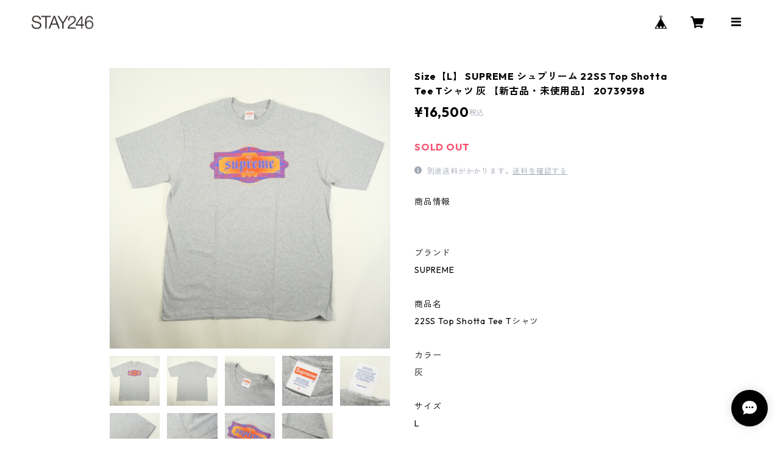

--- FILE ---
content_type: text/html; charset=UTF-8
request_url: https://www.stay246.jp/items/65771737
body_size: 99076
content:
<!doctype html><html cot="" lang="ja"><head>
<link rel="stylesheet" type="text/css" href="https://cf-baseassets.thebase.in/38131d7a4992fcc5202a4063574304e4/asset/shop/BASEshop-42666786f6947ce69480.css"/><meta name="viewport" content="viewport-fit=cover,width=device-width,initial-scale=1,maximum-scale=1,user-scalable=no"><meta name="format-detection" content="telephone=no"><meta charset="utf-8">
<meta name="copyright" content="BASE">
<title>Size【L】 SUPREME シュプリーム 22SS Top Shotta Tee Tシャツ 灰 【新古品・未使用品】 20739598 | STAY246</title>
<link rel='icon' type='image/png' href='//static.thebase.in/favicon.png' />
<link rel='apple-touch-icon' sizes='180x180' href='//static.thebase.in/apple-touch-icon.png' />
<link rel='apple-touch-icon-precomposed' href='//static.thebase.in/apple-touch-icon.png' />
<link rel='canonical' href='https://www.stay246.jp/items/65771737' />
<meta name="description" content="商品情報 ブランド SUPREME商品名 22SS Top Shotta Tee Tシャツカラー 灰サイズ L素材 コットン90％/ポリエステル10％付属品 -商品管理番号 20739598商品状態 新古品・未使用品状態説明 -詳細サイズ 着丈 74cm 身幅 59cm 袖丈 24cm 肩幅 50cm" />

<meta property="fb:app_id" content="350947278320210" />
<meta property="og:description" content="商品情報 ブランド SUPREME商品名 22SS Top Shotta Tee Tシャツカラー 灰サイズ L素材 コットン90％/ポリエステル10％付属品 -商品管理番号 20739598商品状態 新古品・未使用品状態説明 -詳細サイズ 着丈 74cm 身幅 59cm 袖丈 24cm 肩幅 50cm" />
<meta property="og:title" content="Size【L】 SUPREME シュプリーム 22SS Top Shotta Tee Tシャツ 灰 【新古品・未使用品】 20739598 | STAY246 powered by BASE" />
<meta property="og:image" content="https://baseec-img-mng.akamaized.net/images/item/origin/eff322c0c830e3359aa42afa02bde6a3.jpg?imformat=generic&q=90&im=Resize,width=1200,type=normal" />
<meta property="og:url" content="https://www.stay246.jp/items/65771737" />
<meta property="og:site_name" content="STAY246" />
<meta property="og:type" content="product" />

<meta property="product:price:amount" content="16500" />
<meta property="product:price:currency" content="JPY" />
<meta property="product:product_link" content="https://www.stay246.jp/items/65771737" />

<meta name="twitter:card" content="summary_large_image" />
		<meta name="twitter:site" content="@BASEec" />
	<meta name="twitter:url" content="https://www.stay246.jp/items/65771737" />
<meta name="twitter:title" content="Size【L】 SUPREME シュプリーム 22SS Top Shotta Tee Tシャツ 灰 【新古品・未使用品】 20739598 | STAY246" />
<meta name="twitter:description" content="商品情報 ブランド SUPREME商品名 22SS Top Shotta Tee Tシャツカラー 灰サイズ L素材 コットン90％/ポリエステル10％付属品 -商品管理番号 20739598商品状態 新古品・未使用品状態説明 -詳細サイズ 着丈 74cm 身幅 59cm 袖丈 24cm 肩幅 50cm" />
<meta name="twitter:image" content="https://baseec-img-mng.akamaized.net/images/item/origin/eff322c0c830e3359aa42afa02bde6a3.jpg?imformat=generic&q=90&im=Resize,width=1200,type=normal" />
<script type="text/javascript">
	var _gaq = _gaq || [];
	var gtag = gtag || function(){};
</script>
			<script>
window.dataLayer = window.dataLayer || [];
window.dataLayer.push({

	
						'shopTheme': "official_timeless",
		
				'shopId': "stay246-base-shop",

						'itemId': "65771737",
		
				
							'itemPrice': 16500,
			'GA4ViewItems': [
				{
					'item_id': "65771737",
					'item_name': "Size\u3010L\u3011 SUPREME \u30b7\u30e5\u30d7\u30ea\u30fc\u30e0 22SS Top Shotta Tee T\u30b7\u30e3\u30c4 \u7070 \u3010\u65b0\u53e4\u54c1\u30fb\u672a\u4f7f\u7528\u54c1\u3011 20739598",
					'price': 16500,
					'quantity': 1,
				}
			],
		
	
		});
</script>


<!-- Google Tag Manager for thebase.in-->
<noscript><iframe src="//www.googletagmanager.com/ns.html?id=GTM-K652NBTK"
height="0" width="0" style="display:none;visibility:hidden"></iframe></noscript>
<script>(function(w,d,s,l,i){w[l]=w[l]||[];w[l].push({'gtm.start':
new Date().getTime(),event:'gtm.js'});var f=d.getElementsByTagName(s)[0],
j=d.createElement(s),dl=l!='dataLayer'?'&l='+l:'';j.async=true;j.src=
'//www.googletagmanager.com/gtm.js?id='+i+dl;f.parentNode.insertBefore(j,f);
})(window,document,'script','dataLayer','GTM-K652NBTK');</script>
<!-- End Google Tag Manager -->

<script type="text/javascript">


</script>

	





	<!-- Facebook Pixel Code -->
	<script>
		!function(f,b,e,v,n,t,s){if(f.fbq)return;n=f.fbq=function(){n.callMethod?
			n.callMethod.apply(n,arguments):n.queue.push(arguments)};if(!f._fbq)f._fbq=n;
			n.push=n;n.loaded=!0;n.version='2.0';n.queue=[];t=b.createElement(e);t.async=!0;
			t.src=v;s=b.getElementsByTagName(e)[0];s.parentNode.insertBefore(t,s)}(window,
			document,'script','https://connect.facebook.net/en_US/fbevents.js');

			
		fbq('init', '1258730815466800', {}, { agent: 'plthebase' });
		fbq('trackSingle', '1258730815466800', 'PageView');

				const viewContentEventId = crypto.randomUUID();
		const viewContentEventIdObj = { eventID: viewContentEventId };
		fbq('trackSingle', '1258730815466800', 'ViewContent', {"content_ids":["65771737"],"content_name":"Size\u3010L\u3011 SUPREME \u30b7\u30e5\u30d7\u30ea\u30fc\u30e0 22SS Top Shotta Tee T\u30b7\u30e3\u30c4 \u7070 \u3010\u65b0\u53e4\u54c1\u30fb\u672a\u4f7f\u7528\u54c1\u3011 20739598","content_type":"product","contents":[{"id":"65771737","quantity":1,"item_price":16500}],"currency":"JPY","value":16500}, viewContentEventIdObj);
		data = JSON.parse('{"content_ids":["65771737"],"content_name":"Size\u3010L\u3011 SUPREME \u30b7\u30e5\u30d7\u30ea\u30fc\u30e0 22SS Top Shotta Tee T\u30b7\u30e3\u30c4 \u7070 \u3010\u65b0\u53e4\u54c1\u30fb\u672a\u4f7f\u7528\u54c1\u3011 20739598","content_type":"product","contents":[{"id":"65771737","quantity":1,"item_price":16500}],"currency":"JPY","value":16500}');
		data.event_name = 'ViewContent';
		data.event_id = viewContentEventId;
				if (data) {
			(function(data) {
				window.addEventListener('load', function() {
					$.ajax({
						type: 'POST',
						url: "https://www.stay246.jp/facebook/conversion/",
						dataType: 'json',
						data: data,
						success: function (data) {},
					})
				})
			})(data)
		}

	</script>
	<!-- End Facebook Pixel Code -->


	

	<script type="application/ld+json">
{"@context":"https:\/\/schema.org\/","@type":"Product","name":"Size【L】 SUPREME シュプリーム 22SS Top Shotta Tee Tシャツ 灰 【新古品・未使用品】 20739598","image":["https:\/\/baseec-img-mng.akamaized.net\/images\/item\/origin\/eff322c0c830e3359aa42afa02bde6a3.jpg?imformat=generic&q=90&im=Resize,width=640,height=640,aspect=fill,type=downsize;Crop,width=640,height=640,gravity=Center","https:\/\/baseec-img-mng.akamaized.net\/images\/item\/origin\/8343e8a5e91ccfbdb979fc5ac7aa20da.jpg?imformat=generic&q=90&im=Resize,width=640,height=640,aspect=fill,type=downsize;Crop,width=640,height=640,gravity=Center","https:\/\/baseec-img-mng.akamaized.net\/images\/item\/origin\/1a281061948b697b248c81950fd445a1.jpg?imformat=generic&q=90&im=Resize,width=640,height=640,aspect=fill,type=downsize;Crop,width=640,height=640,gravity=Center","https:\/\/baseec-img-mng.akamaized.net\/images\/item\/origin\/9c15fd7f6df9680db7129eb03d4c3cd9.jpg?imformat=generic&q=90&im=Resize,width=640,height=640,aspect=fill,type=downsize;Crop,width=640,height=640,gravity=Center","https:\/\/baseec-img-mng.akamaized.net\/images\/item\/origin\/12cadc1023ed039e4a30c85819b11d12.jpg?imformat=generic&q=90&im=Resize,width=640,height=640,aspect=fill,type=downsize;Crop,width=640,height=640,gravity=Center","https:\/\/baseec-img-mng.akamaized.net\/images\/item\/origin\/61a1e1a90187de2827d89d9bb6494d3a.jpg?imformat=generic&q=90&im=Resize,width=640,height=640,aspect=fill,type=downsize;Crop,width=640,height=640,gravity=Center","https:\/\/baseec-img-mng.akamaized.net\/images\/item\/origin\/73ccdca0f973fb24ae3884496ca80870.jpg?imformat=generic&q=90&im=Resize,width=640,height=640,aspect=fill,type=downsize;Crop,width=640,height=640,gravity=Center","https:\/\/baseec-img-mng.akamaized.net\/images\/item\/origin\/f39bfaca9e90cb2a612d6b8eddce94b7.jpg?imformat=generic&q=90&im=Resize,width=640,height=640,aspect=fill,type=downsize;Crop,width=640,height=640,gravity=Center","https:\/\/baseec-img-mng.akamaized.net\/images\/item\/origin\/49f69c93c90e7826a1f1bc4217c55be4.jpg?imformat=generic&q=90&im=Resize,width=640,height=640,aspect=fill,type=downsize;Crop,width=640,height=640,gravity=Center"],"description":"商品情報\n\n\n ブランド\n SUPREME\n\n商品名\n 22SS Top Shotta Tee Tシャツ\n\nカラー\n 灰\n\nサイズ\n L\n\n素材\n コットン90％\/ポリエステル10％\n\n付属品\n -\n\n商品管理番号\n 20739598\n\n商品状態\n 新古品・未使用品\n\n状態説明\n -\n\n詳細サイズ\n 着丈 74cm 身幅 59cm 袖丈 24cm 肩幅 50cm","offers":{"@type":"Offer","url":"","availability":"https:\/\/schema.org\/SoldOut","priceCurrency":"JPY","price":"16500"}}</script>
<style>/*!
 * ress.css • v3.0.0
 * MIT License
 * github.com/filipelinhares/ress
 */html{box-sizing:border-box;-webkit-text-size-adjust:100%;-moz-tab-size:4;-o-tab-size:4;tab-size:4;word-break:normal}*,:after,:before{background-repeat:no-repeat;box-sizing:inherit}:after,:before{text-decoration:inherit;vertical-align:inherit}*{margin:0;padding:0}hr{height:0;overflow:visible}details,main{display:block}summary{display:list-item}small{font-size:80%}[hidden]{display:none}abbr[title]{border-bottom:none;text-decoration:underline;-webkit-text-decoration:underline dotted;text-decoration:underline dotted}a{background-color:transparent}a:active,a:hover{outline-width:0}code,kbd,pre,samp{font-family:monospace,monospace}pre{font-size:1em}b,strong{font-weight:bolder}sub,sup{font-size:75%;line-height:0;position:relative;vertical-align:baseline}sub{bottom:-.25em}sup{top:-.5em}input{border-radius:0}[disabled]{cursor:default}[type=number]::-webkit-inner-spin-button,[type=number]::-webkit-outer-spin-button{height:auto}[type=search]{-webkit-appearance:textfield;outline-offset:-2px}[type=search]::-webkit-search-decoration{-webkit-appearance:none}textarea{overflow:auto;resize:vertical}button,input,optgroup,select,textarea{font:inherit}optgroup{font-weight:700}button{overflow:visible}button,select{text-transform:none}[role=button],[type=button],[type=reset],[type=submit],button{color:inherit;cursor:pointer}[type=button]::-moz-focus-inner,[type=reset]::-moz-focus-inner,[type=submit]::-moz-focus-inner,button::-moz-focus-inner{border-style:none;padding:0}[type=button]::-moz-focus-inner,[type=reset]::-moz-focus-inner,[type=submit]::-moz-focus-inner,button:-moz-focusring{outline:1px dotted ButtonText}[type=reset],[type=submit],button,html [type=button]{-webkit-appearance:button}button,input,select,textarea{background-color:transparent;border-style:none}select{-moz-appearance:none;-webkit-appearance:none}select::-ms-expand{display:none}select::-ms-value{color:currentColor}legend{border:0;color:inherit;display:table;max-width:100%;white-space:normal}::-webkit-file-upload-button{-webkit-appearance:button;color:inherit;font:inherit}img{border-style:none}progress{vertical-align:baseline}@media screen{[hidden~=screen]{display:inherit}[hidden~=screen]:not(:active):not(:focus):not(:target){position:absolute!important;clip:rect(0 0 0 0)!important}}[aria-busy=true]{cursor:progress}[aria-controls]{cursor:pointer}[aria-disabled]{cursor:default}#body,body{-webkit-font-smoothing:antialiased;-webkit-font-feature-settings:"palt" 1;font-feature-settings:"palt" 1;letter-spacing:.05em;line-height:2;overflow-wrap:break-word}.layout-headerTopDrawer--right{display:none}.cot-BASEMenu{display:-webkit-flex;display:flex}.cot-shopLogoImageWrapper{display:contents}.cot-shopLogoText{font-size:40px;font-weight:700;word-break:break-all}.layout-notAvailableShop{display:none}body[data-current-route=category] .layout-notAvailableShop,body[data-current-route=index] .layout-notAvailableShop,body[data-current-route=list] .layout-notAvailableShop,body[data-current-route=search] .layout-notAvailableShop{background-color:#fff;color:#000;display:block;font-size:16px;padding:56px 0;text-align:center}body[data-main-background-type=image][data-aside-background-type=undefined]{--header-top-drawer-background-color:#fff}body[data-main-background-type=image][data-aside-background-type=undefined] .cot-BASEMenu-iconButton,body[data-main-background-type=image][data-aside-background-type=undefined] .cot-spHeaderLogoText,body[data-main-background-type=image][data-aside-background-type=undefined] .layout-headerTopCart,body[data-main-background-type=image][data-aside-background-type=undefined] .layout-headerTopDrawer,body[data-main-background-type=image][data-aside-background-type=undefined] .layout-headerTopSearch{color:#252525}body[data-main-background-type=color][data-aside-background-type=undefined]{--header-top-drawer-background-color:none}body[data-main-background-type=color][data-aside-background-type=undefined][data-main-background-text-color="#fff"] .cot-BASEMenu-iconButton,body[data-main-background-type=color][data-aside-background-type=undefined][data-main-background-text-color="#fff"] .cot-spHeaderLogoText,body[data-main-background-type=color][data-aside-background-type=undefined][data-main-background-text-color="#fff"] .layout-headerTopCart,body[data-main-background-type=color][data-aside-background-type=undefined][data-main-background-text-color="#fff"] .layout-headerTopDrawer,body[data-main-background-type=color][data-aside-background-type=undefined][data-main-background-text-color="#fff"] .layout-headerTopSearch{color:#fff}body[data-main-background-type=color][data-aside-background-type=undefined][data-main-background-text-color="#000"] .cot-BASEMenu-iconButton,body[data-main-background-type=color][data-aside-background-type=undefined][data-main-background-text-color="#000"] .cot-spHeaderLogoText,body[data-main-background-type=color][data-aside-background-type=undefined][data-main-background-text-color="#000"] .layout-headerTopCart,body[data-main-background-type=color][data-aside-background-type=undefined][data-main-background-text-color="#000"] .layout-headerTopDrawer,body[data-main-background-type=color][data-aside-background-type=undefined][data-main-background-text-color="#000"] .layout-headerTopSearch{color:#000}.cot-BASEMenu-iconButton,.cot-spHeaderLogoText,.layout-headerTopCart,.layout-headerTopDrawer,.layout-headerTopSearch{color:var(--background-text-color)}.cot-BASEMenu-iconButton,.layout-headerTopCart,.layout-headerTopDrawer,.layout-headerTopSearch{background-color:var(--header-top-drawer-background-color)}@media (min-width:768px){.cot-BASEMenu-iconButton+.cot-BASEMenu-iconButton{margin-left:12px}body[data-main-background-type=image] .layout-headerTopDrawer{height:56px;margin-left:12px;width:56px}.layout-headerMobile{display:none}.layout-headerDesktop{-webkit-align-items:center;align-items:center;display:-webkit-flex;display:flex;-webkit-justify-content:space-between;justify-content:space-between;z-index:5000000}.layout-headerTopShopName{display:none}.layout-headerTopBlock-baseMenu{margin-left:auto;position:relative}.msg_messenger{z-index:6000000!important}.layout-footerContainer{margin-top:32px;padding:16px 0;width:100%}.layout-footerBlock{-webkit-justify-content:space-between;justify-content:space-between}.layout-footerBlock,.layout-footerNav{-webkit-align-items:center;align-items:center;display:-webkit-flex;display:flex}.layout-footerNav{-webkit-justify-content:center;justify-content:center}.layout-footerNav li{font-size:12px;list-style:none;margin:16px}.layout-footerNav a{color:var(--text-color);text-decoration:none}.layout-footerNav a:hover{opacity:.6}.layout-pinnedBlog{margin-bottom:32px}body[data-main-background-repeat=true]{background-repeat:repeat}body[data-main-background-repeat=true]:before{content:none}body[data-main-background-repeat=false]{background-attachment:fixed;background-position-x:100%;background-position-y:center;background-repeat:no-repeat;background-size:cover}body[data-main-background-repeat=false]:before{content:none}}@media (max-width:767px){body[data-current-route=item] #x_startMessenger{display:none!important}body[data-main-background-repeat=true]{background-repeat:repeat;background-size:60%}body[data-main-background-repeat=true]:before{content:none}body[data-aside-background-type=image] .layout-headerMobile,body[data-main-background-type=image][data-aside-background-type=undefined] .layout-headerMobile{overflow:hidden}body[data-aside-background-type=image] .layout-headerMobile:after,body[data-main-background-type=image][data-aside-background-type=undefined] .layout-headerMobile:after{background-image:var(--bg-image,none);content:"";height:100vh;left:0;opacity:0;position:absolute;top:0;transition:opacity 175ms ease-in-out;width:100vw;z-index:-1}body[data-is-scrolling=false][data-aside-background-type=image] .layout-headerMobile:after,body[data-is-scrolling=false][data-main-background-type=image][data-aside-background-type=undefined] .layout-headerMobile:after{opacity:0}body[data-is-scrolling=true][data-aside-background-type=image] .layout-headerMobile:after,body[data-is-scrolling=true][data-main-background-type=image][data-aside-background-type=undefined] .layout-headerMobile:after{opacity:1}body[data-aside-background-type=image][data-aside-background-repeat=false] .layout-headerMobile:after,body[data-main-background-type=image][data-main-background-repeat=false][data-aside-background-type=undefined] .layout-headerMobile:after{background-position:top;background-position-x:100%;background-position-y:center;background-repeat:no-repeat;background-size:cover}body[data-aside-background-type=image][data-aside-background-repeat=true] .layout-headerMobile:after,body[data-main-background-type=image][data-main-background-repeat=true][data-aside-background-type=undefined] .layout-headerMobile:after{background-repeat:repeat;background-size:60%}body[data-main-background-repeat=false]{background:none}body[data-main-background-repeat=false]:before{background-position:top;background-size:cover;content:"";display:block;height:100vh;left:0;position:fixed;top:0;-webkit-transform:translateZ(0);width:100vw;z-index:-1}.cot-BASEMenu-iconButton,.layout-headerTopCart,.layout-headerTopDrawer,.layout-headerTopSearch{height:36px;width:36px}.layout-headerTopDrawer-left{margin-left:12px}.layout-headerDesktop{display:none}.layout-headerMobile{background-color:hsla(0,0%,100%,0);display:-ms-grid;display:grid;left:0;position:-webkit-sticky;position:sticky;right:0;top:0;z-index:5000000;-ms-grid-columns:48px 48px 1fr 48px 48px;-webkit-align-content:center;align-content:center;-webkit-align-items:center;align-items:center;grid-template-columns:48px 48px 1fr 48px 48px;height:48px}.layout-headerMobile .layout-shopLogo-mobile{display:none}.msg_messenger{z-index:6000000!important}.layout-headerTopDrawer{-ms-grid-column:1;-ms-grid-column-span:1;grid-column:1/2}.layout-headerTopDrawer,.layout-headerTopShopName{-webkit-align-items:center;align-items:center;display:-webkit-flex;display:flex;-webkit-justify-content:center;justify-content:center}.layout-headerTopShopName{-ms-grid-column:3;-ms-grid-column-span:1;font-size:14px;font-weight:700;grid-column:3/4;letter-spacing:1.5px;text-align:center}.layout-headerTopShopName .cot-spHeaderLogoText{display:-webkit-box;-webkit-box-orient:vertical;-webkit-line-clamp:1;line-height:1.2;overflow:hidden;word-break:break-all}.layout-headerTopShopName .cot-spHeaderLogoImageWrapper{box-sizing:border-box;display:block;height:48px;padding:8px}.layout-headerTopShopName .cot-spHeaderLogoImage{height:100%;-o-object-fit:contain;object-fit:contain;width:100%}.layout-headerTopSearch{-ms-grid-column:4;-ms-grid-column-span:1;border:none;grid-column:4/5;outline:none}.layout-headerTopCart,.layout-headerTopSearch{-webkit-align-items:center;align-items:center;display:-webkit-flex;display:flex;-webkit-justify-content:center;justify-content:center}.layout-headerTopCart{-ms-grid-column:5;-ms-grid-column-span:1;grid-column:5/6;text-align:center;text-decoration:none}.layout-headerTopIcon{font-size:18px}.layout-footerContainer{margin-top:32px;padding:24px 0;width:100%}.layout-footerBlock{-webkit-align-items:center;align-items:center;display:-webkit-flex;display:flex;-webkit-justify-content:space-between;justify-content:space-between}.layout-footerNav{display:none}.layout-pinnedBlog{margin-bottom:24px}}.layout-headerTopBlock{-webkit-align-items:flex-start;align-items:flex-start;display:-webkit-flex;display:flex;padding:8px}.layout-headerTopBlockItem{margin:0 8px 0 0}.layout-iconBtn{background:none;border:1px solid #c2c8d2;border-radius:8px;cursor:pointer;display:inline-block;height:44px;outline:none;width:44px}.layout-iconBtn__icon{font-family:bbqicon,Helvetica,Hiragino Kaku Gothic ProN,"\30D2\30E9\30AE\30CE\89D2\30B4 Pro W3",Hiragino Sans,Meiryo,Arial,sans-serif;speak:none;color:#384359;display:block;font-size:20px;font-variant:normal;line-height:1;text-transform:none}.layout-select{background-color:#fff;border:1px solid #c2c8d2;border-radius:8px;box-sizing:border-box;display:inline-block;position:relative;width:100%;z-index:0}.layout-select.is_disabled,.layout-select.is_disabled+.layout-select__icon{color:#c2c8d2}.layout-select.is_error{background:#fcdcdc;border-color:#f87e7e;color:#f87e7e}.layout-select.is_error+.layout-select__icon{color:#f87e7e}.layout-select__trigger{-webkit-appearance:none;appearance:none;background:none;border:none;box-sizing:border-box;cursor:pointer;font-size:1.4rem;height:44px;outline:none;padding:0 40px 0 12px;position:relative;z-index:1}.layout-select__trigger:disabled{color:#c2c8d2;cursor:not-allowed}.layout-select__icon{font-size:1.4rem;height:44px;line-height:44px!important;position:absolute;right:0;text-align:center;top:0;width:44px;z-index:-1}.layout-pinnedBlog{color:var(--text-color);font-size:14px}.layout-pinnedBlogAnchor{color:var(--text-color);text-decoration:none}.layout-pinnedBlogAnchor:hover{color:var(--text-color)}.layout-pinnedBlogIcon{margin-right:8px}.layout-credit,.layout-powered{color:var(--text-color);font-size:12px;margin-bottom:8px;text-align:center}.layout-powered{--text-color:#a0a7b4}.layout-powered>a{text-decoration:none}.layout-powered>a,.layout-powered>a:hover{color:var(--text-color)}.layout-poweredIcon{height:auto;width:44px}.cot-breadcrumbs .breadcrumb{display:-webkit-flex;display:flex;-webkit-flex-wrap:nowrap;flex-wrap:nowrap;line-height:20px;list-style:none}.cot-breadcrumbs .breadcrumbLI{color:var(--text-color);display:-webkit-flex;display:flex;font-size:14px;margin-right:8px}.cot-breadcrumbs .breadcrumbLI:not(:last-child):after{content:">";margin-left:4px}.cot-breadcrumbs .breadcrumbLI a{color:var(--text-color);display:-webkit-box;text-decoration:none;-webkit-box-orient:vertical;-webkit-line-clamp:1;height:20px;overflow:hidden;word-break:break-all}.cot-breadcrumbs .breadcrumbLI a:hover{color:var(--text-color);opacity:.5}.cot-breadcrumbs .breadcrumbLI .breadcrumbCurrent{color:var(--text-color);display:-webkit-box;text-decoration:none;-webkit-box-orient:vertical;-webkit-line-clamp:1;font-weight:700;height:20px;line-height:20px;overflow:hidden;word-break:break-all}[data-aside-background-type=image] .layout-drawer{--border:1px solid rgba(37,37,37,.2)}[data-aside-background-type=image] .layout-drawerContent{background-color:#fff;color:#252525}[data-aside-background-type=image] .layout-drawerContent .cot-navigation-categoryLink,[data-aside-background-type=image] .layout-drawerContent .cot-navigation-categoryLink:before,[data-aside-background-type=image] .layout-drawerContent .cot-navigation-categoryTitle,[data-aside-background-type=image] .layout-drawerContent .cot-navigation-itemLink,[data-aside-background-type=image] .layout-drawerContent .cot-navigation-membershipLink,[data-aside-background-type=image] .layout-drawerContent .cot-navigation-membershipTitle,[data-aside-background-type=image] .layout-drawerContent .cot-searchBox-button,[data-aside-background-type=image] .layout-drawerContent .layout-drawerLink{color:#252525}[data-aside-background-type=image] .layout-drawerContent .cot-searchBox-input{border:1px solid #252525;color:#252525}[data-aside-background-type=image] .layout-drawerContent .cot-searchBox-input::-webkit-input-placeholder,[data-aside-background-type=image] .layout-drawerContent .cot-searchBox-input::-webkit-input-placeholder-shown{color:rgba(37,37,37,.7)}[data-aside-background-type=image] .layout-drawerContent .cot-searchBox-input:-ms-input-placeholder,[data-aside-background-type=image] .layout-drawerContent .cot-searchBox-input:-ms-input-placeholder-shown{color:rgba(37,37,37,.7)}[data-aside-background-type=image] .layout-drawerContent .cot-searchBox-input::-ms-input-placeholder,[data-aside-background-type=image] .layout-drawerContent .cot-searchBox-input::-ms-input-placeholder-shown{color:rgba(37,37,37,.7)}[data-aside-background-type=image] .layout-drawerContent .cot-searchBox-input::placeholder,[data-aside-background-type=image] .layout-drawerContent .cot-searchBox-input::placeholder-shown{color:rgba(37,37,37,.7)}[data-aside-background-type=image] .layout-drawerContent .cot-i18nSelect>div>.currency,[data-aside-background-type=image] .layout-drawerContent .cot-i18nSelect>div>.lang{background:none;border:1px solid #252525}[data-aside-background-type=image] .layout-drawerContent .cot-i18nSelect>div>.currency .x_i18nSelectBox,[data-aside-background-type=image] .layout-drawerContent .cot-i18nSelect>div>.currency:before,[data-aside-background-type=image] .layout-drawerContent .cot-i18nSelect>div>.lang .x_i18nSelectBox,[data-aside-background-type=image] .layout-drawerContent .cot-i18nSelect>div>.lang:before{color:#252525}[data-aside-background-type=color] .layout-drawer{--border:1px solid rgba(var(--complementary-color-rgb),0.2)}[data-aside-background-type=color] .layout-drawerContent{background-color:#fff;color:var(--complementary-color)}[data-aside-background-type=color] .layout-drawerContent .cot-navigation-categoryLink,[data-aside-background-type=color] .layout-drawerContent .cot-navigation-categoryLink:before,[data-aside-background-type=color] .layout-drawerContent .cot-navigation-categoryTitle,[data-aside-background-type=color] .layout-drawerContent .cot-navigation-itemLink,[data-aside-background-type=color] .layout-drawerContent .cot-navigation-membershipLink,[data-aside-background-type=color] .layout-drawerContent .cot-navigation-membershipTitle,[data-aside-background-type=color] .layout-drawerContent .cot-searchBox-button,[data-aside-background-type=color] .layout-drawerContent .layout-drawerLink{color:var(--complementary-color)}[data-aside-background-type=color] .layout-drawerContent .cot-searchBox-input{border:1px solid var(--complementary-color);color:var(--complementary-color)}[data-aside-background-type=color] .layout-drawerContent .cot-searchBox-input::-webkit-input-placeholder,[data-aside-background-type=color] .layout-drawerContent .cot-searchBox-input::-webkit-input-placeholder-shown{color:rgba(var(--complementary-color-rgb),.7)}[data-aside-background-type=color] .layout-drawerContent .cot-searchBox-input:-ms-input-placeholder,[data-aside-background-type=color] .layout-drawerContent .cot-searchBox-input:-ms-input-placeholder-shown{color:rgba(var(--complementary-color-rgb),.7)}[data-aside-background-type=color] .layout-drawerContent .cot-searchBox-input::-ms-input-placeholder,[data-aside-background-type=color] .layout-drawerContent .cot-searchBox-input::-ms-input-placeholder-shown{color:rgba(var(--complementary-color-rgb),.7)}[data-aside-background-type=color] .layout-drawerContent .cot-searchBox-input::placeholder,[data-aside-background-type=color] .layout-drawerContent .cot-searchBox-input::placeholder-shown{color:rgba(var(--complementary-color-rgb),.7)}[data-aside-background-type=color] .layout-drawerContent .cot-i18nSelect>div>.currency,[data-aside-background-type=color] .layout-drawerContent .cot-i18nSelect>div>.lang{background:none;border:1px solid var(--complementary-color)}[data-aside-background-type=color] .layout-drawerContent .cot-i18nSelect>div>.currency .x_i18nSelectBox,[data-aside-background-type=color] .layout-drawerContent .cot-i18nSelect>div>.currency:before,[data-aside-background-type=color] .layout-drawerContent .cot-i18nSelect>div>.lang .x_i18nSelectBox,[data-aside-background-type=color] .layout-drawerContent .cot-i18nSelect>div>.lang:before{color:var(--complementary-color)}[data-aside-background-type=undefined][data-main-background-type=image] .layout-drawer{--border:1px solid rgba(37,37,37,.2)}[data-aside-background-type=undefined][data-main-background-type=image] .layout-drawerContent{background-color:#fff;color:#252525}[data-aside-background-type=undefined][data-main-background-type=image] .layout-drawerContent .cot-navigation-categoryLink,[data-aside-background-type=undefined][data-main-background-type=image] .layout-drawerContent .cot-navigation-categoryLink:before,[data-aside-background-type=undefined][data-main-background-type=image] .layout-drawerContent .cot-navigation-categoryTitle,[data-aside-background-type=undefined][data-main-background-type=image] .layout-drawerContent .cot-navigation-itemLink,[data-aside-background-type=undefined][data-main-background-type=image] .layout-drawerContent .cot-navigation-membershipLink,[data-aside-background-type=undefined][data-main-background-type=image] .layout-drawerContent .cot-navigation-membershipTitle,[data-aside-background-type=undefined][data-main-background-type=image] .layout-drawerContent .cot-searchBox-button,[data-aside-background-type=undefined][data-main-background-type=image] .layout-drawerContent .layout-drawerLink{color:#252525}[data-aside-background-type=undefined][data-main-background-type=image] .layout-drawerContent .cot-searchBox-input{border:1px solid #252525;color:#252525}[data-aside-background-type=undefined][data-main-background-type=image] .layout-drawerContent .cot-searchBox-input::-webkit-input-placeholder,[data-aside-background-type=undefined][data-main-background-type=image] .layout-drawerContent .cot-searchBox-input::-webkit-input-placeholder-shown{color:rgba(37,37,37,.7)}[data-aside-background-type=undefined][data-main-background-type=image] .layout-drawerContent .cot-searchBox-input:-ms-input-placeholder,[data-aside-background-type=undefined][data-main-background-type=image] .layout-drawerContent .cot-searchBox-input:-ms-input-placeholder-shown{color:rgba(37,37,37,.7)}[data-aside-background-type=undefined][data-main-background-type=image] .layout-drawerContent .cot-searchBox-input::-ms-input-placeholder,[data-aside-background-type=undefined][data-main-background-type=image] .layout-drawerContent .cot-searchBox-input::-ms-input-placeholder-shown{color:rgba(37,37,37,.7)}[data-aside-background-type=undefined][data-main-background-type=image] .layout-drawerContent .cot-searchBox-input::placeholder,[data-aside-background-type=undefined][data-main-background-type=image] .layout-drawerContent .cot-searchBox-input::placeholder-shown{color:rgba(37,37,37,.7)}[data-aside-background-type=undefined][data-main-background-type=image] .layout-drawerContent .cot-i18nSelect>div>.currency,[data-aside-background-type=undefined][data-main-background-type=image] .layout-drawerContent .cot-i18nSelect>div>.lang{background:none;border:1px solid #252525}[data-aside-background-type=undefined][data-main-background-type=image] .layout-drawerContent .cot-i18nSelect>div>.currency .x_i18nSelectBox,[data-aside-background-type=undefined][data-main-background-type=image] .layout-drawerContent .cot-i18nSelect>div>.currency:before,[data-aside-background-type=undefined][data-main-background-type=image] .layout-drawerContent .cot-i18nSelect>div>.lang .x_i18nSelectBox,[data-aside-background-type=undefined][data-main-background-type=image] .layout-drawerContent .cot-i18nSelect>div>.lang:before{color:#252525}[data-aside-background-type=undefined][data-main-background-type=color] .layout-drawer{--border:1px solid rgba(var(--complementary-color-rgb),0.2)}[data-aside-background-type=undefined][data-main-background-type=color] .layout-drawerContent{background-color:#fff;color:var(--complementary-color)}[data-aside-background-type=undefined][data-main-background-type=color] .layout-drawerContent .cot-navigation-categoryLink,[data-aside-background-type=undefined][data-main-background-type=color] .layout-drawerContent .cot-navigation-categoryLink:before,[data-aside-background-type=undefined][data-main-background-type=color] .layout-drawerContent .cot-navigation-categoryTitle,[data-aside-background-type=undefined][data-main-background-type=color] .layout-drawerContent .cot-navigation-itemLink,[data-aside-background-type=undefined][data-main-background-type=color] .layout-drawerContent .cot-navigation-membershipLink,[data-aside-background-type=undefined][data-main-background-type=color] .layout-drawerContent .cot-navigation-membershipTitle,[data-aside-background-type=undefined][data-main-background-type=color] .layout-drawerContent .cot-searchBox-button,[data-aside-background-type=undefined][data-main-background-type=color] .layout-drawerContent .layout-drawerLink{color:var(--complementary-color)}[data-aside-background-type=undefined][data-main-background-type=color] .layout-drawerContent .cot-searchBox-input{border:1px solid var(--complementary-color);color:var(--complementary-color)}[data-aside-background-type=undefined][data-main-background-type=color] .layout-drawerContent .cot-searchBox-input::-webkit-input-placeholder,[data-aside-background-type=undefined][data-main-background-type=color] .layout-drawerContent .cot-searchBox-input::-webkit-input-placeholder-shown{color:rgba(var(--complementary-color-rgb),.7)}[data-aside-background-type=undefined][data-main-background-type=color] .layout-drawerContent .cot-searchBox-input:-ms-input-placeholder,[data-aside-background-type=undefined][data-main-background-type=color] .layout-drawerContent .cot-searchBox-input:-ms-input-placeholder-shown{color:rgba(var(--complementary-color-rgb),.7)}[data-aside-background-type=undefined][data-main-background-type=color] .layout-drawerContent .cot-searchBox-input::-ms-input-placeholder,[data-aside-background-type=undefined][data-main-background-type=color] .layout-drawerContent .cot-searchBox-input::-ms-input-placeholder-shown{color:rgba(var(--complementary-color-rgb),.7)}[data-aside-background-type=undefined][data-main-background-type=color] .layout-drawerContent .cot-searchBox-input::placeholder,[data-aside-background-type=undefined][data-main-background-type=color] .layout-drawerContent .cot-searchBox-input::placeholder-shown{color:rgba(var(--complementary-color-rgb),.7)}[data-aside-background-type=undefined][data-main-background-type=color] .layout-drawerContent .cot-i18nSelect>div>.currency,[data-aside-background-type=undefined][data-main-background-type=color] .layout-drawerContent .cot-i18nSelect>div>.lang{background:none;border:1px solid var(--complementary-color)}[data-aside-background-type=undefined][data-main-background-type=color] .layout-drawerContent .cot-i18nSelect>div>.currency .x_i18nSelectBox,[data-aside-background-type=undefined][data-main-background-type=color] .layout-drawerContent .cot-i18nSelect>div>.currency:before,[data-aside-background-type=undefined][data-main-background-type=color] .layout-drawerContent .cot-i18nSelect>div>.lang .x_i18nSelectBox,[data-aside-background-type=undefined][data-main-background-type=color] .layout-drawerContent .cot-i18nSelect>div>.lang:before{color:var(--complementary-color)}.cot-i18nSelect>div>.currency,.cot-i18nSelect>div>.lang{background-color:#fff}@media (min-width:768px){.layout-headerTopDrawer-right{cursor:pointer;display:none}.layout-drawer{display:none}}@media (max-width:767px){.layout-headerTopDrawer-right{display:none}.layout-drawer,.layout-searchModal{--gray:#a0a7b4;--border:1px solid #f0f1f4}.layout-drawer .cot-searchBox-input,.layout-searchModal .cot-searchBox-input{border-radius:6px;font-size:var(--font-size);height:52px;width:100%}.layout-drawer .cot-searchBox-input:-ms-input-placeholder,.layout-searchModal .cot-searchBox-input:-ms-input-placeholder{color:var(--gray)}.layout-drawer .cot-searchBox-input:placeholder-shown,.layout-searchModal .cot-searchBox-input:placeholder-shown{color:var(--gray)}.layout-drawer .cot-searchBox-button,.layout-searchModal .cot-searchBox-button{font-size:var(--font-size);height:52px;right:0;top:0;width:48px}.layout-drawer{--font-size:max(16px,min(4vw,18px));background-color:rgba(0,0,0,.5);bottom:0;left:0;opacity:0;position:fixed;right:0;top:0;-webkit-transform:translate3d(-100%,0,0);transform:translate3d(-100%,0,0);transition:opacity 1s,z-index 1s,-webkit-transform .3s;transition:transform .3s,opacity 1s,z-index 1s;transition:transform .3s,opacity 1s,z-index 1s,-webkit-transform .3s;width:100%;z-index:7000000}.layout-drawer[aria-hidden=false]{opacity:1;-webkit-transform:translateZ(0);transform:translateZ(0);transition:opacity .3s,-webkit-transform .3s;transition:transform .3s,opacity .3s;transition:transform .3s,opacity .3s,-webkit-transform .3s}.layout-drawerContent{background:#fff;bottom:0;left:0;-webkit-overflow-scrolling:touch;overflow-y:scroll;padding:0 20px 144px;position:absolute;right:56px;top:0}.layout-drawerContent .cot-shopLogo{padding:24px 0}.layout-drawerContent .cot-shopLogoText{font-size:20px;letter-spacing:2px;line-height:1.3;text-align:center}.layout-drawerContent .cot-shopLogoImage{max-height:80px;min-height:32px;-o-object-fit:contain;object-fit:contain;width:100%}.layout-drawerContent .cot-searchBox{padding:16px 0}.layout-drawerContent .cot-searchBox-button{top:16px}.layout-drawerCloseIcon{color:#fff;font-size:20px;left:18px;position:absolute;top:18px}.layout-drawerClose{bottom:0;position:absolute;right:0;text-align:center;top:0;width:56px}.cot-navigation,.cot-navigation-categoryList,.cot-navigation-membershipLinks{list-style:none;word-break:break-all}.cot-navigation-categoryListItem,.cot-navigation-item,.cot-navigation-membershipLinkItem{border-top:var(--border)}.cot-navigation-categoryListItem[aria-hidden=true],.cot-navigation-item[aria-hidden=true],.cot-navigation-membershipLinkItem[aria-hidden=true]{border-top:none}.cot-navigation-categoryLink,.cot-navigation-itemLink,.cot-navigation-membershipLink{color:#000;text-decoration:none}.cot-navigation-categoryTitle,.cot-navigation-itemLink,.cot-navigation-membershipTitle{display:block;font-size:var(--font-size);font-weight:700;letter-spacing:0;padding:14px 0;text-decoration:none}[aria-expanded=false] .cot-navigation-categoryList{display:none}.cot-navigation-categoryLink{padding:12px 0}.cot-navigation-categoryListItem[data-category-type=large],.cot-navigation-membershipLinkItem{font-size:14px;font-weight:400;line-height:1.6}.cot-navigation-categoryListItem[data-category-type=medium]{font-size:14px;font-weight:400;line-height:1.6;margin-left:8px;padding-left:8px}.cot-navigation-categoryListItem[data-category-type=small]{font-size:12px;font-weight:400;line-height:1.6;margin-left:16px;padding-left:8px}.cot-navigation-categoryListItem[data-category-type=small]:not(:last-child):not(:first-child){border:none}.cot-navigation-categoryListItem[data-category-type=small]:last-child{border-top:none}.cot-navigation-categoryListItem[data-category-type=large][aria-expanded] .cot-navigation-categoryLink:before,.cot-navigation-categoryListItem[data-category-type=medium][aria-expanded] .cot-navigation-categoryLink:before{font-family:shopicon;position:relative;speak:none;display:block;font-size:14px;font-variant:normal;left:calc(100% + 28px);pointer-events:none;position:absolute;text-transform:none;top:calc(50% - 11px)}.cot-navigation-categoryListItem[data-category-type=large][aria-expanded=false]>.cot-navigation-categoryLink:before,.cot-navigation-categoryListItem[data-category-type=medium][aria-expanded=false]>.cot-navigation-categoryLink:before{content:"\e905"}.cot-navigation-categoryListItem[data-category-type=large][aria-expanded=true]>.cot-navigation-categoryLink:before,.cot-navigation-categoryListItem[data-category-type=medium][aria-expanded=true]>.cot-navigation-categoryLink:before{content:"\e908"}.cot-navigation-categoryLink{display:inline-block;position:relative;width:calc(100% - 54px)}.cot-navigation-membershipLink{display:-webkit-box;margin:12px 0;overflow:hidden;-webkit-box-orient:vertical;-webkit-line-clamp:2}.layout-drawerLinks{list-style:none;padding:16px 0}.layout-drawerLink{color:#252525;display:inline-block;font-size:12px;margin-bottom:16px;text-decoration:none}.layout-searchModalContent{--font-size:max(14px,min(3.5vw,16px));padding:40px 16px}.layout-searchModalContent .layout-searchModalContentBox{margin-bottom:40px}.layout-searchModalContent .layout-searchModalContentTitle{font-size:var(--font-size);margin-bottom:20px;text-align:center}.layout-searchModalContent .searchInfo{margin-bottom:16px}.layout-searchModalContent .breadcrumb{display:-webkit-flex;display:flex;-webkit-flex-wrap:wrap;flex-wrap:wrap;list-style:none}.layout-searchModalContent .breadcrumbLI{color:var(--text-color);font-size:var(--font-size);margin-right:8px}.layout-searchModalContent .breadcrumbLI a{color:var(--text-color);text-decoration:none}.layout-searchModalContent .breadcrumbLI a:hover{color:var(--text-color);opacity:.5}.layout-searchModalContent .breadcrumbLI a:after{content:">";margin-left:4px}}.cot-informationBanner{background-color:var(--information-banner-backgroundColor);display:-webkit-flex;display:flex;-webkit-justify-content:space-between;justify-content:space-between;min-height:24px;padding:8px}.cot-informationBanner[aria-hidden=true]{display:none}.cot-informationBanner .cot-informationBannerClose{font-size:10px;margin-right:8px;opacity:.5;padding:0 5px}.cot-informationBanner .cot-informationBannerClose[data-color-mode=light]{color:#fff}.cot-informationBanner .cot-informationBannerClose[data-color-mode=dark]{color:#434343}.cot-informationBanner .cot-informationBannerContainer{-webkit-align-items:center;align-items:center;display:-webkit-flex;display:flex;font-size:14px;font-weight:400;-webkit-justify-content:center;justify-content:center}.cot-informationBanner .cot-informationBannerArrow{color:var(--information-banner-textColor);font-size:20px;line-height:normal;margin-left:8px;padding:0;visibility:hidden}.cot-informationBanner .cot-informationBannerArrow[aria-hidden=false]{visibility:visible}.cot-informationBanner .cot-informationBannerIcon{color:var(--information-banner-iconColor);line-height:normal;margin-right:8px;min-width:27px;text-align:center}.cot-informationBanner .cot-informationBannerText{color:var(--information-banner-textColor);line-height:130%;overflow-wrap:break-word;text-align:center;word-break:break-all}.cot-informationBanner .cot-informationBannerText[data-hidden-icon=false]{text-align:left}@media (min-width:768px){.cot-informationBanner{padding:8px 16px}}a.cot-informationBanner{color:inherit;text-decoration:none}.cot-informationBannerIcon .cot-icon[data-type=cross]:before{content:"\e902"}.cot-informationBannerIcon .cot-icon[data-type=angle_right_infobanner]:before{content:"\e93b"}.cot-informationBannerIcon .cot-icon[data-type=megaphone]:before{content:"\e936"}.cot-informationBannerIcon .cot-icon[data-type=shipping]:before{content:"\e91d"}.cot-informationBannerIcon .cot-icon[data-type=bell]:before{content:"\e934"}.cot-informationBannerIcon .cot-icon[data-type=calendar]:before{content:"\e909"}.cot-informationBannerIcon .cot-icon[data-type=app-giftKit]:before{content:"\e933"}.cot-informationBannerIcon .cot-icon[data-type=crown]:before{content:"\e932"}.cot-informationBannerIcon .cot-icon[data-type=cart]:before{content:"\e900"}.cot-informationBannerIcon .cot-icon[data-type=shopbag]:before{content:"\e931"}.cot-informationBannerIcon .cot-icon[data-type=new]:before{content:"\e93a"}.cot-informationBannerIcon .cot-icon[data-type=sale]:before{content:"\e939"}.cot-informationBannerIcon .cot-icon[data-type=free]:before{content:"\e937"}.cot-informationBannerIcon .cot-icon[data-type=shop]:before{content:"\e930"}.cot-informationBannerIcon .cot-icon[data-type=app-coupon]:before{content:"\e92f"}.cot-informationBannerIcon .cot-icon[data-type=app-deliveryDate]:before{content:"\e92e"}.cot-informationBannerIcon .cot-icon[data-type=payment]:before{content:"\e918"}.cot-informationBannerIcon .cot-icon[data-type=app-lottery]:before{content:"\e92d"}.cot-informationBannerIcon .cot-icon[data-type=checkbox]:before{content:"\e92a"}.cot-informationBannerIcon .cot-icon[data-type=information]:before{content:"\e919"}.cot-informationBannerIcon .cot-icon[data-type=question]:before{content:"\e91c"}.cot-informationBannerIcon .cot-icon[data-type=attentionTriangle]:before{content:"\e903"}body[data-current-route=blog] .main #about{color:#000;--gray:#333;--light-gray:#a0a9b5;--border:#f0f1f4}body[data-current-route=blog] .main #about.blogListMain:before{border-bottom:1px solid var(--border);color:var(--gray);content:"BLOG";display:block;font-size:16px;font-weight:700;margin-bottom:max(10px,min(2.5vw,16px));padding-bottom:20px;width:100%}body[data-current-route=blog] .main #about.blogListMain .blog_inner{display:-ms-grid;display:grid;padding:16px 0;-ms-grid-rows:auto auto auto auto;border-bottom:1px solid var(--border);grid-template-rows:auto auto auto auto}body[data-current-route=blog] .main #about.blogDetail .blog_inner{border:none;padding:0}body[data-current-route=blog] .main #about .blog_head_image{height:0;overflow:hidden;padding-bottom:55.56%;position:relative}body[data-current-route=blog] .main #about .blog_head_image img{height:100%;left:50%;-o-object-fit:cover;object-fit:cover;position:absolute;top:50%;-webkit-transform:translate(-50%,-50%);transform:translate(-50%,-50%);width:100%}body[data-current-route=blog] .main #about.blogListMain .blog_title{-ms-grid-row:2;grid-row:2;margin:12px 0}body[data-current-route=blog] .main #about.blogListMain .blog_title>h2{display:-webkit-box;line-height:1;-webkit-box-orient:vertical;-webkit-line-clamp:1;overflow:hidden}body[data-current-route=blog] .main #about.blogListMain .blog_title>h2>a{color:var(--gray);display:block;font-size:14px;text-decoration:none}body[data-current-route=blog] .main #about.blogListMain .blog_title>h2>a:hover{opacity:.5}body[data-current-route=blog] .main #about.blogDetail .blog_title{border-bottom:1px solid var(--border);-ms-grid-row:2;grid-row:2;margin:0 0 12px;padding-bottom:20px}body[data-current-route=blog] .main #about.blogDetail .blog_title>h2{line-height:1.1;overflow:hidden}body[data-current-route=blog] .main #about.blogDetail .blog_title>h2>a{color:var(--gray);font-size:14px;text-decoration:none}body[data-current-route=blog] .main #about.blogDetail .blog_title>h2>a:hover{opacity:.5}body[data-current-route=blog] .main #about .blog_inner[data-pinned] .blog_title{position:relative}body[data-current-route=blog] .main #about .blog_inner[data-pinned] .blog_title>h2{width:calc(100% - 20px)}body[data-current-route=blog] .main #about .blog_inner[data-pinned] .blog_title:after{bottom:0;content:"\e929";font-family:shopicon!important;-webkit-font-feature-settings:normal;font-feature-settings:normal;font-size:14px;font-style:normal;font-variant:normal;font-weight:400;line-height:1;position:absolute;right:0;speak:none;text-transform:none}body[data-current-route=blog] .main #about .blog_publish{-ms-grid-row:3;grid-row:3;margin:0 0 16px}body[data-current-route=blog] .main #about .blog_publish>.publish_date{color:var(--light-gray);font-size:14px}body[data-current-route=blog] .main #about .blog_contents{-ms-grid-row:4;grid-row:4;height:auto}body[data-current-route=blog] .main #about .blog_body{color:#333;font-size:14px;margin-bottom:16px;word-break:break-all!important}body[data-current-route=blog] .main #about.blogListMain .blog_body{display:-webkit-box;-webkit-box-orient:vertical;-webkit-line-clamp:2;overflow:hidden}body[data-current-route=blog] .main #about .blog_inner .blog_contents .read_more{padding:0;position:relative;text-align:right}body[data-current-route=blog] .main #about .blog_inner .blog_contents .read_more>a{color:var(--light-gray);font-size:12px;font-weight:400;right:0;text-decoration:none}body[data-current-route=blog] .main #about .blog_inner .blog_contents .read_more>a:hover{opacity:.5}body[data-current-route=blog] .main #about .social>ul{list-style:none}@media (min-width:768px){body[data-current-route=blog] .main #about.blogListMain{display:-ms-grid;display:grid;-ms-grid-columns:(1fr)[3];gap:24px;grid-template-columns:repeat(3,1fr)}body[data-current-route=blog] .main #about.blogListMain .blog_inner{padding:0}body[data-current-route=blog] .main #about.blogListMain:before{-ms-grid-column:1;-ms-grid-column-span:3;grid-column:1/4}body[data-current-route=blog] .main #about.blogListMain .paginate-wrp{margin:0;-ms-grid-column-align:center;-ms-grid-column:1;justify-self:center;-ms-grid-column-span:3;grid-column:1/4}}@media (max-width:767px){body[data-current-route=blog] .main #about.blogListMain .paginate-wrp{margin-top:24px}body[data-current-route=blog] .main #about.blogListMain .paginate-wrp .paginate{-webkit-justify-content:center;justify-content:center}body[data-current-route=blog] .main #about .blog_body img{width:100%}body[data-current-route=blog] .main #about .blog_body iframe{max-width:none!important;min-width:none!important;width:100%!important}}body[data-current-route=law] #law{color:#000;--gray:#333;--light-gray:#a0a9b5;--border:#f0f1f4;--background:#f8f9fa}body[data-current-route=law] #law>h2:first-child{border-bottom:1px solid var(--border);color:var(--gray);display:block;font-size:16px;padding-bottom:20px;width:100%}body[data-current-route=law] #law>h3{font-size:14px;margin-bottom:8px;margin-top:24px;padding-top:24px}body[data-current-route=law] #law>h3:not(:first-of-type){border-top:1px solid var(--border)}body[data-current-route=law] #law p{font-size:14px;line-height:2}body[data-current-route=law] #law p>a,body[data-current-route=law] #law p>a:hover{color:var(--gray)}body[data-current-route=law] #law .law_attention{background-color:var(--background);line-height:2;margin-top:12px;padding:10px}body[data-current-route=law] #law .law_attention>a{font-weight:700}@media (min-width:768px){body[data-current-route=law] #law>h2:first-child{border-bottom:none;padding-bottom:0}body[data-current-route=law] #law>h3{padding-top:0}body[data-current-route=law] #law>h3:not(:first-of-type){border-top:none}body[data-current-route=law] #law .law_attention{line-height:2;margin-top:16px;padding:16px}}body[data-current-route=privacy] #privacy{color:#000;--gray:#333;--light-gray:#a0a9b5;--border:#f0f1f4}body[data-current-route=privacy] #privacy>h2{border-bottom:1px solid var(--border);color:var(--gray);display:block;font-size:16px;margin-bottom:max(10px,min(2.5vw,16px));padding-bottom:20px;width:100%}body[data-current-route=privacy] #privacy p{font-size:14px;line-height:2}body[data-current-route=privacy] #privacy dt{font-size:14px;font-weight:700;margin-bottom:12px;margin-top:24px;padding-top:24px}body[data-current-route=privacy] #privacy dd{font-size:14px;line-height:2}body[data-current-route=privacy] #privacy dd>a,body[data-current-route=privacy] #privacy dd>a:hover{color:var(--gray)}body[data-current-route=privacy] #privacy ul{list-style:none}body[data-current-route=contact] .main{color:#000;--gray:#333;--light-gray:#a0a9b5;--border:#f0f1f4;--input:#a0a7b4;--errorBackground:#fcdcdc;--errorText:#fa5171}body[data-current-route=contact] .main h1{border-bottom:1px solid var(--border);color:var(--gray);display:block;font-size:16px;margin-bottom:24px;padding-bottom:20px;text-transform:uppercase;width:100%}body[data-current-route=contact] .main p{font-size:14px;line-height:18px}body[data-current-route=contact] .main #inquiryCompleteSection a{-webkit-appearance:none;appearance:none;background:#252525;border-radius:6px;box-sizing:border-box;color:#fff;cursor:pointer;display:block;font-size:14px;font-weight:700;height:48px;line-height:48px;margin-top:32px;min-width:160px;padding:0 8px;text-align:center;text-decoration:none;vertical-align:middle;width:100%}body[data-current-route=contact] .main dl{margin-bottom:40px}body[data-current-route=contact] .main dt{font-size:14px;font-weight:700;margin-bottom:12px;margin-top:24px}body[data-current-route=contact] .main dd{font-size:14px;line-height:18px;word-break:break-all}body[data-current-route=contact] .main dd>a,body[data-current-route=contact] .main dd>a:hover{color:var(--gray)}body[data-current-route=contact] .main dd>input,body[data-current-route=contact] .main dd>textarea{-webkit-appearance:none;appearance:none;border:1px solid var(--input);border-radius:6px;box-sizing:border-box;font-size:14px;height:48px;margin-bottom:12px;padding:4px 16px;width:100%}body[data-current-route=contact] .main dd>textarea{height:224px}body[data-current-route=contact] .main .error{background-color:var(--errorBackground);border-radius:2px}body[data-current-route=contact] .main .error-message{color:var(--errorText);font-size:14px;font-weight:700;padding:12px}body[data-current-route=contact] .main .error-message:before{content:"\e903";font-family:shopicon!important;-webkit-font-feature-settings:normal;font-feature-settings:normal;font-size:14px;font-style:normal;font-variant:normal;font-weight:400;line-height:1;speak:none;margin-right:4px;text-transform:none}body[data-current-route=contact] .main ul{list-style:none}body[data-current-route=contact] .main #buttonLeave{-webkit-appearance:none;appearance:none;background:#252525;border-radius:6px;box-sizing:border-box;color:#fff;cursor:pointer;display:block;font-size:14px;font-weight:700;height:48px;line-height:48px;min-width:160px;padding:0 8px;text-align:center;text-decoration:none;vertical-align:middle;width:100%}@media (min-width:768px){.main #buttonLeave,.main #inquiryCompleteSection a{height:58px;line-height:58px;margin:0 auto;max-width:320px}}body[data-current-route=community] .communityMain{padding:0;width:100%}body[data-current-route=community] .communityMain:before{border-bottom:1px solid #f0f1f4;color:#333;content:"COMMUNITY";display:block;font-size:16px;font-weight:700;margin-bottom:max(10px,min(2.5vw,16px));padding-bottom:20px;width:100%}body[data-current-route=community] .communityContent{display:-ms-grid;display:grid;-ms-grid-columns:auto;grid-template-columns:auto;-ms-grid-rows:auto auto;gap:16px;grid-template-rows:auto auto}body[data-current-route=community] .communityOverview{margin:0;width:auto;word-break:break-all}body[data-current-route=community] .communityTitle{text-align:center}body[data-current-route=community] .communityTextNotice{color:#a0a7b4}body[data-current-route=community] .communityNav{margin:0;width:auto}body[data-current-route=community] .communityButton{text-decoration:none}body[data-current-route=community] #limitedItem,body[data-current-route=community] #limitedUrl{width:auto}body[data-current-route=community] .communityItems{display:-ms-grid;display:grid;list-style:none;-ms-grid-columns:(calc(50% - 8px))[2];gap:16px;grid-template-columns:repeat(2,calc(50% - 8px))}body[data-current-route=community] .communityItemHeader,body[data-current-route=community] .communityUrlHeader{text-align:center}body[data-current-route=community] .communityItem{margin:0!important}body[data-current-route=community] .communityItem a{color:#000}body[data-current-route=community] .communityImageContainer{height:auto!important;overflow:hidden;padding-top:100%;position:relative;width:auto!important}body[data-current-route=community] .communityImageResize{bottom:0;height:100%;left:0;-o-object-fit:contain;object-fit:contain;position:absolute;right:0;top:0;width:100%}body[data-current-route=community] .communityItemMetaSub{display:-webkit-flex;display:flex;-webkit-flex-wrap:wrap;flex-wrap:wrap}body[data-current-route=community] .communityItemLabelBlock{margin:0 4px 0 0!important}body[data-current-route=community] .communityItemTitle{display:-webkit-box;width:100%!important;-webkit-box-orient:vertical;-webkit-line-clamp:1;margin-bottom:4px!important;margin-top:12px!important;overflow:hidden!important}body[data-current-route=community] #productsLimitedUrl{display:-ms-grid;display:grid;-ms-grid-columns:auto;grid-template-columns:auto}body[data-current-route=community] #productsLimitedUrl .urlBox{background:none;border:none;border-bottom:1px solid #f7f7f7;border-radius:0;margin:0!important;width:100%}@media (min-width:768px){body[data-current-route=community] .communityMain:before{margin-bottom:40px}body[data-current-route=community] .communityContent{display:-ms-grid;display:grid;-ms-grid-columns:1fr 260px;grid-template-columns:1fr 260px;-ms-grid-rows:auto;gap:16px;grid-template-rows:auto;margin-top:40px;padding:20px}body[data-current-route=community] .communityTitle{font-size:24px}body[data-current-route=community] .communityItemHeader,body[data-current-route=community] .communityUrlHeader{text-align:left}body[data-current-route=community] .communityItems{display:-ms-grid;display:grid;list-style:none;-ms-grid-columns:(calc(33.33333% - 10.66667px))[3];gap:16px;grid-template-columns:repeat(3,calc(33.33333% - 10.66667px))}body[data-current-route=community] #productsLimitedUrl{-ms-grid-columns:(calc(50% - 8px))[2];gap:16px;grid-template-columns:repeat(2,calc(50% - 8px))}body[data-current-route=community] #productsLimitedUrl .urlBox{border:1px solid #c2c8d2;border-radius:4px}}@media (max-width:767px){body[data-current-route=community] .communityMain:before{margin-bottom:32px}body[data-current-route=community] .communityContent{margin-top:32px;padding:16px}body[data-current-route=community] .communityTitle{font-size:21px}body[data-current-route=community] .communityPrice{-webkit-align-items:center;align-items:center;display:-ms-grid;display:grid;-ms-grid-columns:auto 1fr;gap:16px;grid-template-columns:auto 1fr}}.cot-navigation.navigation-hover .cot-navigation-category:hover .cot-navigation-categoryRoot{display:block}.cot-navigation.navigation-hover .cot-navigation-categoryLink{color:#4d4d4d;display:block;font-size:12px;max-width:250px;min-width:170px;overflow:hidden;padding:12px 16px;text-decoration:none;text-overflow:ellipsis;white-space:nowrap}.cot-navigation.navigation-hover .cot-navigation-categoryLink:hover{background-color:#f6f6f6;text-decoration:underline}.cot-navigation.navigation-hover .cot-navigation-categoryRoot{display:none;padding:10px 0 0;position:absolute;z-index:9999}.cot-navigation.navigation-hover .cot-navigation-categoryList{border-radius:4px;box-shadow:2px 0 4px rgba(0,0,0,.2)}.cot-navigation.navigation-hover .cot-navigation-categoryList[data-category-type=large]{background-color:#fff;padding:0}.cot-navigation.navigation-hover .cot-navigation-categoryListItem{font-size:14px;font-weight:400;list-style:none;position:relative}.cot-navigation.navigation-hover .cot-navigation-categoryList[data-category-type=medium],.cot-navigation.navigation-hover .cot-navigation-categoryList[data-category-type=small]{background-color:#fff;display:none;left:100%;padding:0;position:absolute;top:0}.cot-navigation.navigation-hover .cot-navigation-categoryListItem[data-category-type=medium],.cot-navigation.navigation-hover .cot-navigation-categoryListItem[data-category-type=small]{box-shadow:inset 6px 0 4px -4px rgba(0,0,0,.1)}.cot-navigation.navigation-hover .cot-navigation-categoryListItem[data-category-type=large]:hover .cot-navigation-categoryList[data-category-type=medium],.cot-navigation.navigation-hover .cot-navigation-categoryListItem[data-category-type=medium]:hover .cot-navigation-categoryList[data-category-type=small],.cot-navigation.navigation-hover .cot-navigation-membership:hover .cot-navigation-membershipRoot{display:block}.cot-navigation.navigation-hover .cot-navigation-membershipRoot{display:none;padding:10px 0 0;position:absolute;z-index:9999}.cot-navigation.navigation-hover .cot-navigation-membershipLink{color:#4d4d4d;display:block;font-size:12px;max-width:250px;min-width:170px;overflow:hidden;padding:12px 16px;text-decoration:none;text-overflow:ellipsis;white-space:nowrap}.cot-navigation.navigation-hover .cot-navigation-membershipLink:hover{background-color:#f6f6f6;text-decoration:underline}.cot-navigation.navigation-hover .cot-navigation-membershipLinks{background-color:#fff;border-radius:4px;box-shadow:2px 0 4px rgba(0,0,0,.2);padding:0}.cot-navigation.navigation-hover .cot-navigation-membershipLinkItem{font-size:14px;font-weight:400;list-style:none;position:relative}body[data-main-background-type=image]{--cot-i18n-background-color:#fff;--select-color:#252525;--header-top-drawer-background-color:#fff}body[data-main-background-type=image] .layout-headerDesktop:after{background-image:var(--bg-image,none);content:"";height:100%;opacity:0;position:absolute;transition:opacity 175ms ease-in-out;width:100%;z-index:-1}body[data-main-background-type=image][data-main-background-repeat=true] .layout-headerDesktop:after{background-repeat:repeat}body[data-main-background-type=image][data-main-background-repeat=false] .layout-headerDesktop:after{background-attachment:fixed;background-position-x:100%;background-position-y:center;background-repeat:no-repeat;background-size:cover}body[data-main-background-type=image][data-is-scrolling=false] .layout-headerDesktop:after{opacity:0}body[data-main-background-type=image][data-is-scrolling=true] .layout-headerDesktop:after{opacity:1}body[data-main-background-type=color]{--select-color:var(--text-color)}body[data-current-route=category],body[data-current-route=edit_design_page],body[data-current-route=list],body[data-current-route=search]{--header-margin-bottom:40px}[data-current-route=index] .layout-headerDesktop,[data-current-route=index] .layout-headerMobile{transition:background 175ms ease-in-out}[data-current-route=index] .layout-headerMobile{background-image:none!important}[data-current-route=index] .layout-shopLogo-desktop,[data-current-route=index] .layout-shopLogo-mobile{transition:opacity 175ms ease-in-out}.layout-shopLogo-desktop,.layout-shopLogo-mobile{display:-webkit-flex!important;display:flex!important}[data-current-route=index][data-is-scrolling=false] .layout-shopLogo-desktop,[data-current-route=index][data-is-scrolling=false] .layout-shopLogo-mobile{opacity:0;pointer-events:none}[data-current-route=index][data-is-scrolling=true] .layout-shopLogo-desktop,[data-current-route=index][data-is-scrolling=true] .layout-shopLogo-mobile{opacity:1;pointer-events:auto}.layout-cotSubheaderContainer>div:last-child{margin-bottom:16px;margin-bottom:32px}.layout-cotContainer>div{margin-bottom:40px}.layout-cotContainer>div:first-child{margin-top:16px}.layout-cotContainer>div:last-child{margin-bottom:16px}.layout-container .layout-footer,.layout-container[data-route=list] .layout-footer{display:none}.cot-BASEMenu-iconButton{position:relative}.layout-drawer{--font-size:max(14px,min(4vw,18px));bottom:0;display:block;left:0;opacity:0;position:fixed;right:0;top:0;-webkit-transform:translate3d(100%,0,0);transform:translate3d(100%,0,0);transition:opacity 1s,z-index 1s,-webkit-transform .3s;transition:transform .3s,opacity 1s,z-index 1s;transition:transform .3s,opacity 1s,z-index 1s,-webkit-transform .3s;width:100%;z-index:7000000}.layout-drawer,.layout-searchModal{--gray:#a0a7b4;--border:1px solid #f0f1f4}.layout-drawer .cot-searchBox-input,.layout-searchModal .cot-searchBox-input{background:#fff;border:1px solid #252525;border-radius:6px;font-size:16px;height:48px;padding:0 16px;width:100%}.layout-drawer .cot-searchBox-input:-ms-input-placeholder,.layout-searchModal .cot-searchBox-input:-ms-input-placeholder{color:rgba(37,37,37,.7)}.layout-drawer .cot-searchBox-input:placeholder-shown,.layout-searchModal .cot-searchBox-input:placeholder-shown{color:rgba(37,37,37,.7)}.layout-drawer .cot-searchBox-button,.layout-searchModal .cot-searchBox-button{bottom:0;color:rgba(37,37,37,.7);cursor:pointer;font-size:14px;height:48px;margin:auto;right:0;top:0;width:48px}.cot-i18nSelect,.layout-drawerLinks{display:none}.layout-i18nSelect{display:-webkit-flex;display:flex;-webkit-justify-content:center;justify-content:center}.layout-i18nSelect.cot-i18nSelect>div>.currency,.layout-i18nSelect.cot-i18nSelect>div>.lang{background-color:var(--cot-i18n-background-color,inherit);border:1px solid var(--select-color)}.layout-i18nSelect.cot-i18nSelect>div>.currency .x_i18nSelectBox,.layout-i18nSelect.cot-i18nSelect>div>.currency:before,.layout-i18nSelect.cot-i18nSelect>div>.lang .x_i18nSelectBox,.layout-i18nSelect.cot-i18nSelect>div>.lang:before{color:var(--select-color)}.layout-footerNav li{margin:12px 16px}.cot-navigation-categoryListItem,.cot-navigation-item,.cot-navigation-membershipLinkItem{border:none}@media (min-width:768px){body[data-main-background-type=image] .layout-headerTopDrawer{height:48px;width:48px}body[data-is-scrolling=true] .layout-headerDesktop{top:0}.cot-informationBanner{height:40px;padding:0 16px}.layout-headerDesktop{background-color:hsla(0,0%,100%,0);box-sizing:border-box;display:-webkit-flex;display:flex;height:100%;left:0;margin-bottom:var(--header-margin-bottom,0);min-height:72px;padding:12px 48px;position:-webkit-sticky;position:sticky;right:0;top:var(--information-banner-height,0);z-index:5000000}.layout-headerTopShopName{display:block;-webkit-flex:1;flex:1}.layout-headerTopShopName .layout-shopLogo-desktop .cot-shopLogoText{font-size:28px;line-height:1.2}.layout-headerTopShopName .layout-shopLogo-desktop .cot-shopLogoImage{display:block;height:45px}.layout-headerDesktop .layout-headerTopBlock{padding:0}.layout-headerTopDrawer-right{-webkit-align-items:center;align-items:center;display:-webkit-flex;display:flex;height:48px;-webkit-justify-content:center;justify-content:center;margin-left:16px;width:48px}.layout-drawer{background-color:rgba(0,0,0,.5)}.layout-drawer[aria-hidden=false]{opacity:1;-webkit-transform:translateZ(0);transform:translateZ(0);transition:opacity .3s,-webkit-transform .3s;transition:transform .3s,opacity .3s;transition:transform .3s,opacity .3s,-webkit-transform .3s}.layout-drawerContent{background:#fff;bottom:0;-webkit-overflow-scrolling:touch;box-sizing:border-box;overflow-y:scroll;padding:40px;position:absolute;right:0;top:0;width:400px}.layout-drawerContent .cot-shopLogo{padding:20px 0}.layout-drawerContent .cot-shopLogoText{font-size:28px;letter-spacing:.8px;line-height:1.2;text-align:center}.layout-drawerContent .cot-shopLogoImage{max-height:80px;min-height:32px;-o-object-fit:contain;object-fit:contain;width:100%}.layout-drawerContent .cot-searchBox{padding:24px 0}.layout-drawerContent .cot-navigation{margin:-16px 0 16px}.layout-drawerCloseIcon{color:#fff;font-size:16px;left:18px;position:absolute;top:18px}.layout-drawerClose{bottom:0;cursor:pointer;height:56px;position:absolute;right:400px;text-align:center;top:0;width:56px}.cot-navigation,.cot-navigation-categoryList,.cot-navigation-membershipLinks{list-style:none;word-break:break-all}.cot-navigation-categoryLink,.cot-navigation-itemLink,.cot-navigation-membershipLink{color:#000;text-decoration:none}.cot-navigation-categoryTitle,.cot-navigation-itemLink,.cot-navigation-membershipTitle{display:block;font-size:14px;letter-spacing:0;letter-spacing:.8px;line-height:17px;padding:16px 0;text-decoration:none}[aria-expanded=false] .cot-navigation-categoryList{display:none}.cot-navigation-categoryLink{padding:12px 0}.cot-navigation-categoryListItem[data-category-type=large],.cot-navigation-categoryListItem[data-category-type=medium],.cot-navigation-categoryListItem[data-category-type=small],.cot-navigation-membershipLinkItem{font-size:14px;font-weight:400;line-height:1.6;margin-left:16px}.cot-navigation-categoryListItem[data-category-type=large][aria-expanded] .cot-navigation-categoryLink:before,.cot-navigation-categoryListItem[data-category-type=medium][aria-expanded] .cot-navigation-categoryLink:before{font-family:shopicon;position:relative;speak:none;display:block;font-size:14px;font-variant:normal;left:calc(100% + 28px);pointer-events:none;position:absolute;text-transform:none;top:calc(50% - 11px)}.cot-navigation-categoryListItem[data-category-type=large][aria-expanded=false]>.cot-navigation-categoryLink:before,.cot-navigation-categoryListItem[data-category-type=medium][aria-expanded=false]>.cot-navigation-categoryLink:before{content:"\e905"}.cot-navigation-categoryListItem[data-category-type=large][aria-expanded=true]>.cot-navigation-categoryLink:before,.cot-navigation-categoryListItem[data-category-type=medium][aria-expanded=true]>.cot-navigation-categoryLink:before{content:"\e908"}.cot-navigation-categoryLink{display:inline-block;position:relative;width:calc(100% - 54px)}.cot-navigation-membershipLink{display:-webkit-box;margin:12px 0;overflow:hidden;-webkit-box-orient:vertical;-webkit-line-clamp:2}.layout-searchModalContent{--font-size:max(14px,min(3.5vw,16px));padding:40px 16px}.layout-searchModalContent .layout-searchModalContentBox{margin-bottom:40px}.layout-searchModalContent .layout-searchModalContentTitle{font-size:var(--font-size);margin-bottom:20px;text-align:center}.layout-searchModalContent .searchInfo{margin-bottom:16px}.layout-searchModalContent .breadcrumb{display:-webkit-flex;display:flex;-webkit-flex-wrap:wrap;flex-wrap:wrap;list-style:none}.layout-searchModalContent .breadcrumbLI{color:var(--text-color);font-size:var(--font-size);margin-right:8px}.layout-searchModalContent .breadcrumbLI a{color:var(--text-color);text-decoration:none}.layout-searchModalContent .breadcrumbLI a:hover{color:var(--text-color);opacity:.5}.layout-searchModalContent .breadcrumbLI a:after{content:">";margin-left:4px}.layout-container[data-route=index]{margin-top:-72px}.layout-container{display:-ms-grid;display:grid;-ms-grid-columns:minmax(8px,1fr) minmax(752px,1000px) minmax(8px,1fr);grid-template-columns:minmax(8px,1fr) minmax(752px,1000px) minmax(8px,1fr);-ms-grid-rows:auto auto auto auto auto;grid-template-rows:auto auto auto auto auto}.layout-container[data-content-width=large]{-ms-grid-columns:minmax(8px,1fr) minmax(752px,1200px) minmax(8px,1fr);grid-template-columns:minmax(8px,1fr) minmax(752px,1200px) minmax(8px,1fr)}.layout-container[data-content-width=medium]{-ms-grid-columns:minmax(8px,1fr) minmax(752px,1000px) minmax(8px,1fr);grid-template-columns:minmax(8px,1fr) minmax(752px,1000px) minmax(8px,1fr)}.layout-container[data-content-width=small]{-ms-grid-columns:minmax(8px,1fr) minmax(752px,768px) minmax(8px,1fr);grid-template-columns:minmax(8px,1fr) minmax(752px,768px) minmax(8px,1fr)}.layout-container[data-route=index] .layout-heroHeader{-ms-grid-column:1;-ms-grid-row:1;grid-row:1;height:auto;-ms-grid-column-span:3;display:-ms-grid;display:grid;grid-column:1/4;margin-top:0;position:relative;-ms-grid-rows:1fr auto 1fr;grid-template-rows:1fr auto 1fr;-ms-grid-columns:1fr auto 1fr;grid-template-columns:1fr auto 1fr}.layout-container[data-route=index] .layout-heroHeader div[class^=main-image-b_wrapper_][data-layout-type=center],.layout-container[data-route=index] .layout-heroHeader div[class^=main-image-b_wrapper_][data-layout-type=side]{padding-top:120px}.layout-container[data-route=index] .layout-heroHeader div[class^=main-image-c_wrapper_]{padding-top:96px}.layout-container[data-route=index] .layout-heroHeader .layout-cotSubheaderContainer{display:block;-ms-grid-row:1;-ms-grid-row-span:3;-ms-grid-column:1;grid-row:1/4;-ms-grid-column-span:3;grid-column:1/4}.layout-container[data-route=index] .layout-heroHeader .cot-shopLogo{-ms-grid-column:2;grid-column:2;-ms-grid-row:2;grid-row:2;z-index:1}.layout-container[data-route=index] .layout-heroHeader .cot-shopLogo>img{height:100%!important;-o-object-fit:contain;object-fit:contain}.layout-container[data-route=index] .layout-heroHeader .layout-cotShopLogo{display:-webkit-flex;display:flex;-webkit-justify-content:center;justify-content:center}.layout-container[data-route=index] .layout-heroHeader .layout-cotShopLogo .cot-shopLogoImage{height:auto;max-height:160px;-o-object-fit:contain;object-fit:contain;width:auto}.layout-container[data-route=index] .layout-heroHeader .layout-cotShopLogo[data-content-width=large] .cot-shopLogoImage,.layout-container[data-route=index] .layout-heroHeader .layout-cotShopLogo[data-content-width=medium] .cot-shopLogoImage,.layout-container[data-route=index] .layout-heroHeader .layout-cotShopLogo[data-content-width=small] .cot-shopLogoImage{max-width:800px}.layout-container[data-route=index] .layout-main{-ms-grid-row:2;grid-row:2}.layout-container[data-route=index] .layout-footer{-ms-grid-row:3;grid-row:3}.layout-container[data-route=index] .layout-commonFooter{-ms-grid-row:4;grid-row:4}.layout-heroHeader{display:none}.layout-main{-ms-grid-column:2;-ms-grid-row:1;grid-row:1;-ms-grid-column-span:1;grid-column:2/3}.layout-footer{-ms-grid-column:2;-ms-grid-row:2;grid-row:2;-ms-grid-column-span:1;grid-column:2/3}.layout-footerBlock{-webkit-justify-content:center;justify-content:center}.layout-commonFooter{-ms-grid-column:2;-ms-grid-row:3;grid-row:3;-ms-grid-column-span:1;grid-column:2/3}.layout-pinnedBlog{margin-top:12px;text-align:center}}@media (max-width:767px){.cot-navigation-categoryListItem,.cot-navigation-item,.cot-navigation-membershipLinkItem{border:none}.layout-headerTopDrawer-left{display:none}body[data-main-background-type=image]{--sp-grid-template-columns:1fr 36px 36px 36px 52px;--sp-header-top-drawer-margin:16px;--sp-header-top-drawer-align:center}body[data-main-background-type=color]{--sp-grid-template-columns:1fr 36px 36px 36px 36px;--sp-header-top-drawer-margin:0px;--sp-header-top-drawer-align:right}body[data-main-background-type=color] .layout-headerTopDrawer-right{height:36px;-webkit-justify-content:right;justify-content:right;width:36px}.cot-informationBanner{height:52px;padding:0 8px}.layout-headerMobile{-ms-grid-columns:var(--sp-grid-template-columns);box-sizing:border-box;grid-template-columns:var(--sp-grid-template-columns);padding:6px 16px}.layout-headerMobile .layout-headerTopShopName{-ms-grid-column:1;-ms-grid-column-span:3;grid-column:1/4;-webkit-justify-content:left;justify-content:left}.layout-headerMobile .layout-headerTopShopName .layout-spHeaderLogo{display:none}.layout-headerMobile .layout-headerTopShopName .layout-shopLogo-mobile .cot-shopLogoText{display:-webkit-box;font-size:14px;-webkit-box-orient:vertical;-webkit-line-clamp:1;line-height:1.2;overflow:hidden;word-break:break-all}.layout-headerMobile .layout-headerTopShopName .layout-shopLogo-mobile .cot-shopLogoImage{display:block;height:30px}.layout-headerTopDrawer-left{grid-column:none}.layout-headerTopCart{-ms-grid-column:4;-ms-grid-column-span:1;grid-column:4/5;position:relative}.layout-headerTopDrawer-right{display:-webkit-flex;display:flex;-ms-grid-column:5;-ms-grid-column-span:1;grid-column:5/6;-webkit-justify-content:var(--sp-header-top-drawer-align);justify-content:var(--sp-header-top-drawer-align);margin-left:var(--sp-header-top-drawer-margin)}.layout-container{margin-bottom:56px;margin-top:24px}.layout-container[data-route=index]{margin-top:-48px}.layout-container[data-route=item]{margin-bottom:148px;margin-top:0}.layout-navigation{display:none}.layout-container[data-route=index] .layout-heroHeader{height:auto}.layout-container[data-route=index] .layout-heroHeader div[class^=main-image-b_wrapper_][data-layout-type=center],.layout-container[data-route=index] .layout-heroHeader div[class^=main-image-b_wrapper_][data-layout-type=side]{padding-top:64px}.layout-container[data-route=index] .layout-heroHeader div[class^=main-image-c_wrapper_]{padding-top:60px}.layout-container[data-route=index] .layout-heroHeader{-ms-grid-column:1;-ms-grid-row:1;grid-row:1;-ms-grid-column-span:3;display:-ms-grid;display:grid;grid-column:1/4;margin-top:0;position:relative;-ms-grid-rows:1fr auto 1fr;grid-template-rows:1fr auto 1fr;-ms-grid-columns:1fr auto 1fr;grid-template-columns:1fr auto 1fr}.layout-container[data-route=index] .layout-heroHeader .layout-cotSubheaderContainer{-ms-grid-row:1;-ms-grid-row-span:3;-ms-grid-column:1;grid-row:1/4;-ms-grid-column-span:3;grid-column:1/4}.layout-container[data-route=index] .layout-heroHeader .cot-shopLogo{-ms-grid-column:2;grid-column:2;-ms-grid-row:2;grid-row:2;margin:0 16px;z-index:1}.layout-container[data-route=index] .layout-heroHeader .cot-shopLogo .cot-shopLogoImage{height:auto;max-height:230px;max-width:100%;-o-object-fit:contain;object-fit:contain;width:auto}.layout-container[data-route=index] .layout-heroHeader .cot-shopLogo .cot-shopLogoText{text-align:center}.layout-heroHeader{display:none}.layout-commonFooter,.layout-footer,.layout-main{margin:0 16px 32px}.layout-main[data-route=item] .layout-cotContainer{border-radius:0;padding:0}.layout-main[data-route=item] .layout-cotContainer>div[data-parts=item-detail]{margin:0 -16px 40px;width:auto!important}.layout-drawer{background-color:rgba(0,0,0,.2);--ios-footer-bar-height:160px;height:calc(100% + var(--ios-footer-bar-height, 0px))}.layout-headerTopSearch{display:none}.layout-drawerContent{left:51px;padding:24px 24px calc(144px + var(--ios-footer-bar-height, 0px));right:0}.layout-drawerContent .cot-shopLogoText{font-size:28px;letter-spacing:.8px;line-height:1.2}.layout-drawerContent .cot-searchBox-button{top:0}.layout-drawerClose{left:0;right:unset;width:51px}.cot-navigation-categoryTitle,.cot-navigation-itemLink,.cot-navigation-membershipTitle{line-height:24px;padding:12px 0}.layout-footerBlock{-webkit-justify-content:left;justify-content:left}.layout-footerNav{display:block}.layout-footerNav li{font-size:12px;line-height:18px;list-style:none;margin:16px}.layout-footerNav a{color:var(--text-color);text-decoration:none}.layout-i18nSelect{margin-bottom:12px}}
</style><link rel="stylesheet" href="https://fonts.googleapis.com/css2?family=Outfit:wght@400;700;900&display=swap"><link rel="stylesheet" href="https://fonts.googleapis.com/css2?family=Zen Kaku Gothic New:wght@400;700;900&display=swap"><link rel="stylesheet" href="https://fonts.googleapis.com/css2?family=Inter:wght@400;700;900&display=swap"><link rel="stylesheet" href="https://fonts.googleapis.com/css2?family=Noto Sans JP:wght@400;700;900&display=swap"><meta name="cot:primaryColor" content="#000000"><meta name="cot:accentColor" content="#F54336"><meta name="cot:textColor" content="#000000"><meta name="cot:lightTextColor" content="#ffffff"><meta name="cot:complementaryColor" content="#000000"><meta name="cot:titleColor" content="#000000"><style>* { font-family: 'Outfit','Zen Kaku Gothic New',sans-serif; }</style><style>body, body:before { background: #FFFFFF; }</style><style>:root {--primary-color:#000000;--accent-color:#F54336;--text-color:#000000;--complementary-color:#000000;--light-text-color:#ffffff;--complementary-color-rgb:0, 0, 0;}</style><style>@font-face{font-family:shopicon;font-style:normal;font-weight:400;src:url(https://static.thebase.in/font/v1/shopicon.eot?md4x76);src:url(https://static.thebase.in/font/v1/shopicon.eot?md4x76#iefix) format("embedded-opentype"),url(https://static.thebase.in/font/v1/shopicon.ttf?md4x76) format("truetype"),url(https://static.thebase.in/font/v1/shopicon.woff?md4x76) format("woff"),url(https://static.thebase.in/font/v1/shopicon.svg?md4x76#shopicon) format("svg")}.cot-icon{font-family:shopicon!important;-webkit-font-smoothing:antialiased;-moz-osx-font-smoothing:grayscale;font-style:normal;font-weight:400}.cot-icon,.cot-withIcon{font-variant:normal;line-height:1;speak:none;text-transform:none}.cot-withIcon{color:#384359;display:block;font-family:shopicon;font-size:20px}.cot-iconCart:before{content:"\e900"}.cot-iconMessage:before{content:"\e901"}.cot-iconTipi:before{content:"\e922"}.cot-iconSearch:before{content:"\e912"}.cot-iconDrawer:before{content:"\e917"}.cot-iconCross:before{content:"\e902"}.cot-iconCheck:before{content:"\e90b"}.cot-iconAttentionTriangle:before{content:"\e903"}.cot-iconStar:before{content:"\e91e"}.cot-iconPayment:before{content:"\e918"}.cot-iconShipping:before{content:"\e91d"}.cot-iconInformation:before{content:"\e919"}.cot-iconQuestion:before{content:"\e91c"}.cot-iconAngleBottom:before{content:"\e905"}.cot-iconAngleLeft:before{content:"\e906"}.cot-iconAngleRight:before{content:"\e907"}.cot-iconAngleLeftThin:before{content:"\e93d"}.cot-iconAngleRightThin:before{content:"\e93b"}.cot-iconMail:before{content:"\e916"}.cot-iconHeart:before{content:"\e90e"}.cot-iconMovie:before{content:"\e913"}.cot-iconNewtab:before{content:"\e93e"}.cot-iconCalendar:before{content:"\e909"}.cot-iconCoin:before{content:"\e90c"}.cot-iconBag:before{content:"\e931"}</style><script src="https://ajax.googleapis.com/ajax/libs/jquery/3.7.1/jquery.min.js"></script> <script id="cot-phrases" type="hidden" data-pre-order-item="予約商品" data-lottery-item="抽選販売" data-takeout-item="テイクアウト" data-error-text-input-required="文字を入力してください" data-error-text-input-maxlength="文字数上限を超えました"></script> <script>"use strict";function ownKeys(t,e){var r,n=Object.keys(t);return Object.getOwnPropertySymbols&&(r=Object.getOwnPropertySymbols(t),e&&(r=r.filter(function(e){return Object.getOwnPropertyDescriptor(t,e).enumerable})),n.push.apply(n,r)),n}function _objectSpread(t){for(var e=1;e<arguments.length;e++){var r=null!=arguments[e]?arguments[e]:{};e%2?ownKeys(Object(r),!0).forEach(function(e){_defineProperty(t,e,r[e])}):Object.getOwnPropertyDescriptors?Object.defineProperties(t,Object.getOwnPropertyDescriptors(r)):ownKeys(Object(r)).forEach(function(e){Object.defineProperty(t,e,Object.getOwnPropertyDescriptor(r,e))})}return t}function _defineProperty(e,t,r){return t in e?Object.defineProperty(e,t,{value:r,enumerable:!0,configurable:!0,writable:!0}):e[t]=r,e}window.cotUtil=function(e){e.money=function(e,t,r){return t=t||"JPY",r=r||"ja",Intl.NumberFormat(r,{style:"currency",currency:t}).format(e).replace("￥","¥")};var t=document.createElement("span");return e.escape=function(e){return t.textContent=e,t.innerHTML},e.NO_IMAGE="https://static.thebase.in/img/shop/no_image.png",e.size=function(e,t){return e[t]||e.origin},e.i18n={defined:_objectSpread({},document.querySelector("#cot-phrases").dataset)},e}(window.cotUtil||{});</script><style>.sns-icon_unchecked_47ede870{-webkit-align-items:center;align-items:center;background-color:#fff;border:2px dashed #a0a7b4;border-radius:2px;display:-webkit-flex;display:flex;-webkit-flex-direction:column;flex-direction:column;height:85px;margin:0 auto;max-width:360px;opacity:.6;width:calc(100% - 4px)}div[data-container-name=aside] .sns-icon_unchecked_47ede870{height:145px}.sns-icon_unchecked_47ede870[data-ameba=true],.sns-icon_unchecked_47ede870[data-facebook=true],.sns-icon_unchecked_47ede870[data-instagram=true],.sns-icon_unchecked_47ede870[data-line=true],.sns-icon_unchecked_47ede870[data-note=true],.sns-icon_unchecked_47ede870[data-tiktok=true],.sns-icon_unchecked_47ede870[data-twitter=true],.sns-icon_unchecked_47ede870[data-youtube=true]{display:none}.sns-icon_unchecked_47ede870 .sns-icon_container_47ede870 .sns-icon_item_47ede870{height:56px}.sns-icon_unchecked_text_47ede870{color:#a0a7b4;font-family:Hiragino Sans;font-size:14px;font-weight:700}.sns-icon_container_47ede870{display:-webkit-flex;display:flex;-webkit-flex-wrap:wrap;flex-wrap:wrap;-webkit-justify-content:center;justify-content:center;width:100%}.sns-icon_item_47ede870{-webkit-align-items:center;align-items:center;display:-webkit-flex;display:flex;height:72px;margin:0 10px}@media (max-width:767px){.sns-icon_unchecked_47ede870,div[data-container-name=aside] .sns-icon_unchecked_47ede870{height:unset;margin-bottom:-32px;padding:16px 0;width:calc(100% - 4px)}.sns-icon_unchecked_47ede870 .sns-icon_container_47ede870 .sns-icon_item_47ede870{height:24px}.sns-icon_container_47ede870{margin:0 auto;padding:16px 0;width:220px}.sns-icon_item_47ede870{height:unset}.sns-icon_item_47ede870:nth-child(n+6){margin-top:20px}}
.text_container_5ce1d22e{letter-spacing:.05em;width:100%}.text_text_5ce1d22e{font-size:14px;line-height:2;overflow-wrap:anywhere;word-break:break-all}.text_text_5ce1d22e,.text_text_5ce1d22e a{color:var(--text-color)}.text_text_5ce1d22e[data-align=center]{text-align:center}.text_text_5ce1d22e[data-align=right]{text-align:right}
.title_container_ebcdad2f{letter-spacing:.05em;width:100%}.title_title_ebcdad2f{-webkit-align-items:unset;align-items:unset;color:var(--text-color);display:-webkit-flex;display:flex;-webkit-font-feature-settings:"palt";font-feature-settings:"palt";font-size:16px;line-height:1.5}.title_title_ebcdad2f>p{color:var(--text-color);font-family:var(--text-font);font-weight:400}.title_title_ebcdad2f>p>b,.title_title_ebcdad2f>p>strong{color:var(--text-color);font-family:var(--text-font);font-weight:700}.title_title_ebcdad2f[data-text-font="'Montserrat','M PLUS 1',sans-serif"]>p>b,.title_title_ebcdad2f[data-text-font="'Montserrat','M PLUS 1',sans-serif"]>p>strong{font-weight:900}.title_title_ebcdad2f[data-underline=true]{padding:0 0 8px}.title_title_ebcdad2f[data-align=left]{-webkit-justify-content:flex-start;justify-content:flex-start;text-align:left}.title_title_ebcdad2f[data-align=center]{-webkit-justify-content:center;justify-content:center;text-align:center}.title_title_ebcdad2f[data-align=right]{-webkit-justify-content:flex-end;justify-content:flex-end;text-align:right}.title_textIcon_ebcdad2f{line-height:1.5;margin:0 4px 0 0}.title_textIcon_ebcdad2f[data-type=dot]:before{content:"\e927"}.title_textIcon_ebcdad2f[data-type=pipe]:before{content:"\e926"}.title_textIcon_ebcdad2f[data-type=circle-big]:before{content:"\e925"}.title_textIcon_ebcdad2f[data-type=square]:before{content:"\e924"}.title_textIcon_ebcdad2f[data-type=diamond]:before{content:"\e923"}.title_textIcon_ebcdad2f[data-type=star]:before{content:"\e91e"}.title_textIcon_ebcdad2f[data-type=caretDown]:before{content:"\e92b"}.title_textIcon_ebcdad2f[data-type=caretUp]:before{content:"\e92c"}.title_textIcon_ebcdad2f[data-type=mail]:before{content:"\e916"}.title_textIcon_ebcdad2f[data-type=information]:before{content:"\e919"}.title_textIcon_ebcdad2f[data-type=question]:before{content:"\e91c"}.title_textIcon_ebcdad2f[data-type=attentionTriangle]:before{content:"\e903"}.title_textIcon_ebcdad2f[data-type=tag]:before{content:"\e928"}.title_textIcon_ebcdad2f[data-type=checkbox]:before{content:"\e92a"}.title_textIcon_ebcdad2f[data-type=question-letter]:before{content:"\e921"}.title_textIcon_ebcdad2f[data-type=answer-letter]:before{content:"\e920"}@media (min-width:768px){.title_title_ebcdad2f{letter-spacing:.1em}.title_title_ebcdad2f[data-size=small]{font-size:16px}.title_title_ebcdad2f[data-size=small][data-size-ratio=small]{font-size:14px}.title_title_ebcdad2f[data-size=small][data-size-ratio=large]{font-size:24px}.title_title_ebcdad2f[data-size=small][data-size-ratio=xlarge]{font-size:28px}.title_title_ebcdad2f[data-size=medium]{font-size:24px}.title_title_ebcdad2f[data-size=medium][data-size-ratio=small]{font-size:20px}.title_title_ebcdad2f[data-size=medium][data-size-ratio=large]{font-size:32px}.title_title_ebcdad2f[data-size=medium][data-size-ratio=xlarge]{font-size:36px}.title_title_ebcdad2f[data-size=large]{font-size:32px}.title_title_ebcdad2f[data-size=large][data-size-ratio=small]{font-size:24px}.title_title_ebcdad2f[data-size=large][data-size-ratio=large]{font-size:40px}.title_title_ebcdad2f[data-size=large][data-size-ratio=xlarge]{font-size:48px}}@media (max-width:767px){.title_title_ebcdad2f{letter-spacing:.08em}.title_title_ebcdad2f[data-size=small]{font-size:16px}.title_title_ebcdad2f[data-size=small][data-size-ratio=small]{font-size:14px}.title_title_ebcdad2f[data-size=small][data-size-ratio=large]{font-size:20px}.title_title_ebcdad2f[data-size=small][data-size-ratio=xlarge]{font-size:24px}.title_title_ebcdad2f[data-size=medium]{font-size:20px}.title_title_ebcdad2f[data-size=medium][data-size-ratio=small]{font-size:16px}.title_title_ebcdad2f[data-size=medium][data-size-ratio=large]{font-size:24px}.title_title_ebcdad2f[data-size=medium][data-size-ratio=xlarge]{font-size:32px}.title_title_ebcdad2f[data-size=large]{font-size:24px}.title_title_ebcdad2f[data-size=large][data-size-ratio=small]{font-size:20px}.title_title_ebcdad2f[data-size=large][data-size-ratio=large]{font-size:32px}.title_title_ebcdad2f[data-size=large][data-size-ratio=xlarge]{font-size:40px}}
.items-grid_headTitle_5c97110f{color:var(--title-color);-webkit-font-feature-settings:"palt";font-feature-settings:"palt";font-weight:700;line-height:1.5;margin-bottom:16px}.items-grid_headTitle_5c97110f *{font-family:var(--title-font)}.items-grid_headTitle_5c97110f[data-title-align=left]{text-align:left}.items-grid_headTitle_5c97110f[data-title-align=center]{text-align:center}.items-grid_headTitle_5c97110f[data-title-font="'Outfit','Zen Kaku Gothic New','Zen角ゴシック New',sans-serif"]{font-weight:400}.items-grid_headTitle_5c97110f[data-title-font="'Montserrat','M PLUS 1',sans-serif"]{font-weight:900}.items-grid_empty_5c97110f{background-color:#fff;border-radius:2px;color:#000;font-size:14px;padding:80px 24px;text-align:center}.items-grid_itemList_5c97110f{display:-ms-grid;display:grid;gap:12px;margin:0 auto;padding:0}.items-grid_anchor_5c97110f{text-decoration:none}.items-grid_itemListLI_5c97110f{display:block}.items-grid_container_5c97110f{background:#fff;position:relative}.items-grid_imageLabel_5c97110f{height:50px;left:-8px;position:absolute;top:-8px;width:50px}.items-grid_imageOuter_5c97110f{height:100%;position:relative;width:100%}.items-grid_imageOuter_5c97110f .items-grid_imageInner_5c97110f{overflow:hidden;padding-top:100%;position:relative;width:100%}.items-grid_imageOuter_5c97110f .items-grid_image_5c97110f{bottom:0;height:100%;left:0;-o-object-fit:contain;object-fit:contain;position:absolute;right:0;top:0;width:100%}.items-grid_itemInfoLabels_5c97110f{-webkit-align-items:center;align-items:center;display:-webkit-flex;display:flex;-webkit-flex-wrap:wrap;flex-wrap:wrap}.items-grid_itemInfoLabels_5c97110f .items-grid_infoItem_5c97110f{margin-bottom:4px;margin-right:4px}.items-grid_infoContainer_5c97110f{color:#000;font-size:10px;margin-top:12px}.items-grid_infoContainer_5c97110f .items-grid_status_5c97110f{font-size:14px;font-weight:700}.items-grid_infoContainer_5c97110f .items-grid_comingSoon_5c97110f{color:#11beae}.items-grid_infoContainer_5c97110f .items-grid_itemTitleText_5c97110f{display:-webkit-box;font-size:14px;line-height:21px;-webkit-box-orient:vertical;overflow:hidden;word-break:break-all}.items-grid_infoContainer_5c97110f .items-grid_price_5c97110f{color:#000;font-size:14px;font-weight:700;margin:0;word-break:break-all}.items-grid_infoContainer_5c97110f .items-grid_price_5c97110f.items-grid_sale_5c97110f,.items-grid_infoContainer_5c97110f .items-grid_soldOut_5c97110f{color:#fa5171}.items-grid_infoContainer_5c97110f .items-grid_discountRate_5c97110f{background-color:#fa5171}.items-grid_infoContainer_5c97110f .items-grid_label_5c97110f{background-color:var(--accent-color);border-radius:2px;color:var(--light-text-color);display:inline-block;font-size:12px;font-weight:700;height:22px;letter-spacing:.03em;line-height:22px;padding:0 6px;vertical-align:middle;word-break:keep-all}.items-grid_infoContainer_5c97110f .items-grid_label_5c97110f.items-grid_soldOut_5c97110f{color:#fa5171}.items-grid_infoContainer_5c97110f .items-grid_label_5c97110f.items-grid_discountRate_5c97110f{background-color:#fa5171}.items-grid_infoContainer_5c97110f .items-grid_label_5c97110f.items-grid_community_5c97110f{background-color:#f2bb31}.items-grid_infoContainer_5c97110f .items-grid_itemDescriptionText_5c97110f{color:#fff;display:-webkit-box;font-size:12px;margin:0;text-align:left;-webkit-box-orient:vertical;overflow:hidden;word-break:break-all}.items-grid_itemList_5c97110f[data-frame=on] .items-grid_container_5c97110f{padding:12px}.items-grid_itemList_5c97110f[data-frame=on] .items-grid_imageLabel_5c97110f{left:-8px;top:-8px}.items-grid_itemList_5c97110f[data-frame=off] .items-grid_infoContainer_5c97110f{padding:0 12px 12px}.items-grid_itemList_5c97110f[data-transparent=on] .items-grid_container_5c97110f{background:hsla(0,0%,100%,.6)}.items-grid_itemList_5c97110f .items-grid_infoContainer_5c97110f{display:-ms-grid;display:grid;-ms-grid-rows:auto auto auto;grid-template-rows:auto auto auto}.items-grid_itemList_5c97110f .items-grid_infoContainer_5c97110f .items-grid_itemTitle_5c97110f{-ms-grid-row:1;grid-row:1;margin-bottom:6px}.items-grid_itemList_5c97110f .items-grid_infoContainer_5c97110f .items-grid_itemTitle_5c97110f .items-grid_itemTitleText_5c97110f{-webkit-line-clamp:1}.items-grid_itemList_5c97110f .items-grid_infoContainer_5c97110f .items-grid_itemPrice_5c97110f{-ms-grid-row:2;grid-row:2;margin-bottom:6px}.items-grid_itemList_5c97110f .items-grid_infoContainer_5c97110f .items-grid_itemPrice_5c97110f .items-grid_discountRate_5c97110f{display:none}.items-grid_itemList_5c97110f .items-grid_infoContainer_5c97110f .items-grid_itemInfoLabels_5c97110f{-ms-grid-row:3;grid-row:3}.items-grid_itemList_5c97110f .items-grid_infoContainer_5c97110f .items-grid_itemDescription_5c97110f{display:none}@media (min-width:768px){.items-grid_headTitle_5c97110f{letter-spacing:.1em}.items-grid_headTitle_5c97110f[data-title-size=small]{font-size:16px;min-height:16px}.items-grid_headTitle_5c97110f[data-title-size=small][data-title-size-ratio=small]{font-size:14px;min-height:14px}.items-grid_headTitle_5c97110f[data-title-size=small][data-title-size-ratio=large]{font-size:24px;min-height:24px}.items-grid_headTitle_5c97110f[data-title-size=small][data-title-size-ratio=xlarge]{font-size:28px;min-height:28px}.items-grid_headTitle_5c97110f[data-title-size=medium]{font-size:24px;min-height:24px}.items-grid_headTitle_5c97110f[data-title-size=medium][data-title-size-ratio=small]{font-size:20px;min-height:20px}.items-grid_headTitle_5c97110f[data-title-size=medium][data-title-size-ratio=large]{font-size:32px;min-height:32px}.items-grid_headTitle_5c97110f[data-title-size=medium][data-title-size-ratio=xlarge]{font-size:36px;min-height:36px}.items-grid_headTitle_5c97110f[data-title-size=large]{font-size:32px;min-height:32px}.items-grid_headTitle_5c97110f[data-title-size=large][data-title-size-ratio=small]{font-size:24px;min-height:24px}.items-grid_headTitle_5c97110f[data-title-size=large][data-title-size-ratio=large]{font-size:40px;min-height:40px}.items-grid_headTitle_5c97110f[data-title-size=large][data-title-size-ratio=xlarge]{font-size:48px;min-height:48px}.items-grid_itemList_5c97110f{--list-width:100%;--items-gap:max(4px,min(12px - (800px - var(--list-width)) * 0.17,12px));--item-width:calc((var(--list-width) - var(--items-gap)*2)/3);gap:var(--items-gap)}.layout-container[data-columns="2"] .items-grid_itemList_5c97110f{--items-gap:max(4px,min(12px - (570px - var(--list-width)) * 0.07,12px))}.items-grid_itemList_5c97110f[data-view-layout=rectangle] .items-grid_infoContainer_5c97110f .items-grid_itemTitle_5c97110f .items-grid_itemTitleText_5c97110f{-webkit-line-clamp:2}.items-grid_itemList_5c97110f[data-view-layout^=square][data-frame=on] .items-grid_container_5c97110f{padding:0}.items-grid_itemList_5c97110f[data-view-layout^=square][data-frame=on] .items-grid_imageContainer_5c97110f{background-color:#fff;padding:12px}.items-grid_itemList_5c97110f[data-view-layout^=square][data-frame=on] .items-grid_imageLabel_5c97110f{left:-8px;top:-8px}.items-grid_itemList_5c97110f[data-view-layout^=square][data-frame=on] .items-grid_infoContainer_5c97110f{height:calc(100% + 24px);left:-12px;position:absolute;right:-12px;top:-12px}.items-grid_itemList_5c97110f[data-view-layout^=square][data-frame=on][data-transparent=on] .items-grid_imageContainer_5c97110f{background:hsla(0,0%,100%,.6)}.items-grid_itemList_5c97110f[data-view-layout^=square] .items-grid_itemListLI_5c97110f{padding-top:var(--item-width);position:relative}.items-grid_itemList_5c97110f[data-view-layout^=square] .items-grid_anchor_5c97110f,.items-grid_itemList_5c97110f[data-view-layout^=square] .items-grid_container_5c97110f{display:contents}.items-grid_itemList_5c97110f[data-view-layout^=square] .items-grid_imageContainer_5c97110f{bottom:0;left:0;overflow:hidden;position:absolute;right:0;top:0}.items-grid_itemList_5c97110f[data-view-layout^=square] .items-grid_imageInner_5c97110f,.items-grid_itemList_5c97110f[data-view-layout^=square] .items-grid_imageOuter_5c97110f{width:100%}.items-grid_itemList_5c97110f[data-view-layout^=square] .items-grid_image_5c97110f{height:100%;-o-object-fit:contain;object-fit:contain}.items-grid_itemList_5c97110f[data-view-layout^=square] .items-grid_infoContainer_5c97110f{background-color:rgba(0,0,0,.5);color:#fff;display:-ms-grid;display:grid;height:100%;left:0;opacity:0;position:absolute;right:0;top:0;transition:opacity .15s linear;-ms-grid-rows:1fr max(2.8em + 4px,min(18%,2.8em + 16px));-webkit-align-content:center;align-content:center;grid-template-rows:1fr max(2.8em + 4px,min(18%,2.8em + 16px));margin-top:0;padding:max(4px,min(16px - (190px - var(--item-width)) * .215,16px));--label-size:max(16px,min(22px - (190px - var(--item-width)) * 0.12,22px));--small-font-size:max(11px,min(14px - (190px - var(--item-width)) * 0.04,14px))}.items-grid_itemList_5c97110f[data-view-layout^=square] .items-grid_container_5c97110f:hover .items-grid_infoContainer_5c97110f{opacity:1}.items-grid_itemList_5c97110f[data-view-layout^=square] .items-grid_infoHead_5c97110f{display:-ms-grid;display:grid;-ms-grid-row:1;grid-row:1;-ms-grid-rows:1fr auto auto auto 1fr;grid-template-rows:1fr auto auto auto 1fr;--base-rows-gap:max(2px,min(8px - (190px - var(--item-width)) * 0.12,8px))}.items-grid_itemList_5c97110f[data-view-layout^=square] .items-grid_infoHead_5c97110f .items-grid_itemInfoLabels_5c97110f{-ms-grid-row:2;grid-row:2;-webkit-justify-content:center;justify-content:center;margin-bottom:calc(var(--base-rows-gap)*2)}.items-grid_itemList_5c97110f[data-view-layout^=square] .items-grid_infoHead_5c97110f .items-grid_itemInfoLabels_5c97110f .items-grid_discountRate_5c97110f{display:none}.items-grid_itemList_5c97110f[data-view-layout^=square] .items-grid_infoHead_5c97110f .items-grid_itemInfoLabels_5c97110f .items-grid_status_5c97110f{font-weight:700}.items-grid_itemList_5c97110f[data-view-layout^=square] .items-grid_infoHead_5c97110f .items-grid_itemInfoLabels_5c97110f .items-grid_label_5c97110f{font-size:min(var(--small-sont-size),12px);height:var(--label-size);line-height:var(--label-size)}.items-grid_itemList_5c97110f[data-view-layout^=square] .items-grid_infoHead_5c97110f .items-grid_itemTitle_5c97110f{-ms-grid-row:3;grid-row:3;margin-bottom:min(calc(var(--base-rows-gap)*2),8px);text-align:center}.items-grid_itemList_5c97110f[data-view-layout^=square] .items-grid_infoHead_5c97110f .items-grid_itemTitle_5c97110f .items-grid_itemTitleText_5c97110f{font-size:var(--small-font-size);font-weight:700;line-height:1.1}.items-grid_itemList_5c97110f[data-view-layout^=square] .items-grid_infoHead_5c97110f .items-grid_itemPrice_5c97110f{-ms-grid-row:4;grid-row:4;text-align:center}.items-grid_itemList_5c97110f[data-view-layout^=square] .items-grid_infoHead_5c97110f .items-grid_itemPrice_5c97110f .items-grid_discountRate_5c97110f{display:inline-block;font-size:min(var(--small-font-size),12px);height:var(--label-size);line-height:var(--label-size)}.items-grid_itemList_5c97110f[data-view-layout^=square] .items-grid_itemDescription_5c97110f{display:block;-ms-grid-row:2;grid-row:2}.items-grid_itemList_5c97110f[data-view-layout^=square] .items-grid_itemDescription_5c97110f .items-grid_itemDescriptionText_5c97110f{font-size:min(var(--small-font-size),12px);-webkit-line-clamp:2}.items-grid_itemList_5c97110f[data-view-layout^=square] .items-grid_price_5c97110f{color:#fff;margin-bottom:min(calc(var(--base-rows-gap)*2),4px)}.items-grid_itemList_5c97110f[data-view-layout^=square] .items-grid_price_5c97110f.items-grid_sale_5c97110f{color:#fa5171}.items-grid_itemList_5c97110f[data-view-layout^=square][data-view-layout=square] .items-grid_infoContainer_5c97110f{-ms-grid-rows:1fr;grid-template-rows:1fr}.items-grid_itemList_5c97110f[data-view-layout^=square][data-view-layout=square] .items-grid_itemDescription_5c97110f{display:none}.items-grid_itemList_5c97110f[data-columns-pc="1"]{-ms-grid-columns:1fr;grid-template-columns:1fr;--item-width:var(--list-width)}.items-grid_itemList_5c97110f[data-columns-pc="2"]{-ms-grid-columns:(calc((100% - var(--items-gap))/2))[2];grid-template-columns:repeat(2,calc((100% - var(--items-gap))/2));--item-width:calc((var(--list-width) - var(--items-gap)*1)/2)}.items-grid_itemList_5c97110f[data-columns-pc="3"]{-ms-grid-columns:(calc(33.33333% - var(--items-gap)*2/3))[3];grid-template-columns:repeat(3,calc(33.33333% - var(--items-gap)*2/3));--item-width:calc((var(--list-width) - var(--items-gap)*2)/3)}.items-grid_itemList_5c97110f[data-columns-pc="4"]{-ms-grid-columns:(calc(25% - var(--items-gap)*3/4))[4];grid-template-columns:repeat(4,calc(25% - var(--items-gap)*3/4));--item-width:calc((var(--list-width) - var(--items-gap)*3)/4)}.items-grid_itemList_5c97110f[data-columns-pc="5"]{-ms-grid-columns:(calc(20% - var(--items-gap)*4/5))[5];grid-template-columns:repeat(5,calc(20% - var(--items-gap)*4/5));--item-width:calc((var(--list-width) - var(--items-gap)*4)/5)}.items-grid_itemList_5c97110f[data-columns-pc=auto]{display:-webkit-flex;display:flex;-webkit-flex-wrap:wrap;flex-wrap:wrap;gap:0;-webkit-justify-content:flex-start;justify-content:flex-start;--item-width:280px}.items-grid_itemList_5c97110f[data-columns-pc=auto] .items-grid_itemListLI_5c97110f{margin:6px;width:280px}.items-grid_itemList_5c97110f[data-columns-pc="24"]{-ms-grid-columns:(calc(25% - var(--items-gap)*3/4))[4];grid-template-columns:repeat(4,calc(25% - var(--items-gap)*3/4));--item-width:calc((var(--list-width) - var(--items-gap)*3)/4)}.items-grid_itemList_5c97110f[data-columns-pc="24"] .items-grid_itemListLI_5c97110f:first-child{-ms-grid-column:1;-ms-grid-column-span:2;grid-column:1/3;padding-top:calc(var(--item-width)*2 + 12px)}.items-grid_itemList_5c97110f[data-columns-pc="24"] .items-grid_itemListLI_5c97110f:nth-child(2){-ms-grid-column:3;-ms-grid-column-span:2;grid-column:3/5;padding-top:calc(var(--item-width)*2 + 12px)}.items-grid_itemList_5c97110f[data-columns-pc="24"][data-view-layout=rectangle] .items-grid_itemListLI_5c97110f:first-child{-ms-grid-column:1;-ms-grid-column-span:2;grid-column:1/3;padding-top:0}.items-grid_itemList_5c97110f[data-columns-pc="24"][data-view-layout=rectangle] .items-grid_itemListLI_5c97110f:nth-child(2){-ms-grid-column:3;-ms-grid-column-span:2;grid-column:3/5;padding-top:0}}@media (max-width:767px){.items-grid_headTitle_5c97110f{letter-spacing:.08em}.items-grid_headTitle_5c97110f[data-title-size=small]{font-size:16px;min-height:16px}.items-grid_headTitle_5c97110f[data-title-size=small][data-title-size-ratio=small]{font-size:14px;min-height:14px}.items-grid_headTitle_5c97110f[data-title-size=small][data-title-size-ratio=large]{font-size:20px;min-height:20px}.items-grid_headTitle_5c97110f[data-title-size=small][data-title-size-ratio=xlarge]{font-size:24px;min-height:24px}.items-grid_headTitle_5c97110f[data-title-size=medium]{font-size:20px;min-height:20px}.items-grid_headTitle_5c97110f[data-title-size=medium][data-title-size-ratio=small]{font-size:16px;min-height:16px}.items-grid_headTitle_5c97110f[data-title-size=medium][data-title-size-ratio=large]{font-size:24px;min-height:24px}.items-grid_headTitle_5c97110f[data-title-size=medium][data-title-size-ratio=xlarge]{font-size:32px;min-height:32px}.items-grid_headTitle_5c97110f[data-title-size=large]{font-size:24px;min-height:24px}.items-grid_headTitle_5c97110f[data-title-size=large][data-title-size-ratio=small]{font-size:20px;min-height:20px}.items-grid_headTitle_5c97110f[data-title-size=large][data-title-size-ratio=large]{font-size:32px;min-height:32px}.items-grid_headTitle_5c97110f[data-title-size=large][data-title-size-ratio=xlarge]{font-size:40px;min-height:40px}.items-grid_itemList_5c97110f .items-grid_infoContainer_5c97110f .items-grid_itemTitle_5c97110f .items-grid_itemTitleText_5c97110f{-webkit-line-clamp:2}.items-grid_itemList_5c97110f[data-columns-sp="1"]{-ms-grid-columns:1fr;grid-template-columns:1fr}.items-grid_itemList_5c97110f[data-columns-sp="2"]{-ms-grid-columns:(calc(50% - 6px))[2];grid-template-columns:repeat(2,calc(50% - 6px))}.items-grid_itemList_5c97110f[data-columns-sp="3"]{-ms-grid-columns:(calc(33.33333% - 8px))[3];grid-template-columns:repeat(3,calc(33.33333% - 8px))}.items-grid_itemList_5c97110f[data-columns-sp="3"] .items-grid_infoContainer_5c97110f{font-size:max(8px,min(2.15vw,10px))}}:root .items-grid_css_selector_5c97110f,_::-webkit-full-page-media,_:future{background-color:red}@media (max-width:767px){.items-grid_itemList_5c97110f[data-view-layout^=square] .items-grid_description_5c97110f{display:none}}.items-grid_paginator_5c97110f{-webkit-align-items:center;align-items:center;display:-webkit-flex;display:flex;-webkit-justify-content:center;justify-content:center}.items-grid_paginator_5c97110f[data-type=scroll]{height:1px}.items-grid_paginator_5c97110f[data-type=scroll] .items-grid_paginatorButton_5c97110f{display:none}.items-grid_paginatorButton_5c97110f,.items-grid_paginatorLoading_5c97110f{-webkit-align-items:center;align-items:center;-webkit-appearance:none;appearance:none;background-color:var(--primary-color);border-radius:4px;box-sizing:border-box;color:var(--more-text-color);display:-webkit-inline-flex;display:inline-flex;font-size:16px;font-weight:700;height:48px;-webkit-justify-content:center;justify-content:center;margin:48px auto 16px;max-width:240px;outline:none;width:100%}.items-grid_paginatorButton_5c97110f:hover,.items-grid_paginatorLoading_5c97110f:hover{opacity:.8}.items-grid_paginatorButton_5c97110f[aria-hidden=true],.items-grid_paginatorLoading_5c97110f[aria-hidden=true]{display:none}.items-grid_paginatorButton_5c97110f[aria-busy],.items-grid_paginatorLoading_5c97110f[aria-busy]{cursor:not-allowed}@-webkit-keyframes items-grid_loadingBounce1_5c97110f{0%,80%,to{-webkit-transform:scale(0);transform:scale(0)}40%{-webkit-transform:scale(1);transform:scale(1)}}@keyframes items-grid_loadingBounce1_5c97110f{0%,80%,to{-webkit-transform:scale(0);transform:scale(0)}40%{-webkit-transform:scale(1);transform:scale(1)}}@-webkit-keyframes items-grid_loadingBounce2_5c97110f{0%,10%,90%,to{-webkit-transform:scale(0);transform:scale(0)}50%{-webkit-transform:scale(1);transform:scale(1)}}@keyframes items-grid_loadingBounce2_5c97110f{0%,10%,90%,to{-webkit-transform:scale(0);transform:scale(0)}50%{-webkit-transform:scale(1);transform:scale(1)}}@-webkit-keyframes items-grid_loadingBounce3_5c97110f{0%,20%,to{-webkit-transform:scale(0);transform:scale(0)}60%{-webkit-transform:scale(1);transform:scale(1)}}@keyframes items-grid_loadingBounce3_5c97110f{0%,20%,to{-webkit-transform:scale(0);transform:scale(0)}60%{-webkit-transform:scale(1);transform:scale(1)}}.items-grid_paginatorBounce_5c97110f{background-color:#fff;border-radius:100%;display:inline-block;height:14px;margin:4px;width:14px}.items-grid_paginatorBounce_5c97110f[data-index="1"]{-webkit-animation:items-grid_loadingBounce1_5c97110f 1.4s ease-in-out infinite both;animation:items-grid_loadingBounce1_5c97110f 1.4s ease-in-out infinite both}.items-grid_paginatorBounce_5c97110f[data-index="2"]{-webkit-animation:items-grid_loadingBounce2_5c97110f 1.4s ease-in-out infinite both;animation:items-grid_loadingBounce2_5c97110f 1.4s ease-in-out infinite both}.items-grid_paginatorBounce_5c97110f[data-index="3"]{-webkit-animation:items-grid_loadingBounce3_5c97110f 1.4s ease-in-out infinite both;animation:items-grid_loadingBounce3_5c97110f 1.4s ease-in-out infinite both}
.row-image-and-text-a_container_d8775775{display:-ms-grid;display:grid;gap:16px}.row-image-and-text-a_headTitle_d8775775{color:var(--head-title-color);-webkit-font-feature-settings:"palt";font-feature-settings:"palt";font-size:16px;font-weight:700;word-break:break-all}.row-image-and-text-a_headTitle_d8775775 *{font-family:var(--head-title-font)}.row-image-and-text-a_headTitle_d8775775[data-title-align=left]{text-align:left}.row-image-and-text-a_headTitle_d8775775[data-title-align=center]{text-align:center}.row-image-and-text-a_headTitle_d8775775[data-title-font="'Outfit','Zen Kaku Gothic New','Zen角ゴシック New',sans-serif"]{font-weight:400}.row-image-and-text-a_headTitle_d8775775[data-title-font="'Montserrat','M PLUS 1',sans-serif"]{font-weight:900}@media (min-width:768px){.row-image-and-text-a_headTitle_d8775775{letter-spacing:.1em}.row-image-and-text-a_headTitle_d8775775[data-title-size=small]{font-size:16px;min-height:16px}.row-image-and-text-a_headTitle_d8775775[data-title-size=small][data-title-size-ratio=small]{font-size:14px;min-height:14px}.row-image-and-text-a_headTitle_d8775775[data-title-size=small][data-title-size-ratio=large]{font-size:24px;min-height:24px}.row-image-and-text-a_headTitle_d8775775[data-title-size=small][data-title-size-ratio=xlarge]{font-size:28px;min-height:28px}.row-image-and-text-a_headTitle_d8775775[data-title-size=medium]{font-size:24px;min-height:24px}.row-image-and-text-a_headTitle_d8775775[data-title-size=medium][data-title-size-ratio=small]{font-size:20px;min-height:20px}.row-image-and-text-a_headTitle_d8775775[data-title-size=medium][data-title-size-ratio=large]{font-size:32px;min-height:32px}.row-image-and-text-a_headTitle_d8775775[data-title-size=medium][data-title-size-ratio=xlarge]{font-size:36px;min-height:36px}.row-image-and-text-a_headTitle_d8775775[data-title-size=large]{font-size:32px;min-height:32px}.row-image-and-text-a_headTitle_d8775775[data-title-size=large][data-title-size-ratio=small]{font-size:24px;min-height:24px}.row-image-and-text-a_headTitle_d8775775[data-title-size=large][data-title-size-ratio=large]{font-size:40px;min-height:40px}.row-image-and-text-a_headTitle_d8775775[data-title-size=large][data-title-size-ratio=xlarge]{font-size:48px;min-height:48px}}@media (max-width:767px){.row-image-and-text-a_headTitle_d8775775{letter-spacing:.08em}.row-image-and-text-a_headTitle_d8775775[data-title-size=small]{font-size:16px;min-height:16px}.row-image-and-text-a_headTitle_d8775775[data-title-size=small][data-title-size-ratio=small]{font-size:14px;min-height:14px}.row-image-and-text-a_headTitle_d8775775[data-title-size=small][data-title-size-ratio=large]{font-size:20px;min-height:20px}.row-image-and-text-a_headTitle_d8775775[data-title-size=small][data-title-size-ratio=xlarge]{font-size:24px;min-height:24px}.row-image-and-text-a_headTitle_d8775775[data-title-size=medium]{font-size:20px;min-height:20px}.row-image-and-text-a_headTitle_d8775775[data-title-size=medium][data-title-size-ratio=small]{font-size:16px;min-height:16px}.row-image-and-text-a_headTitle_d8775775[data-title-size=medium][data-title-size-ratio=large]{font-size:24px;min-height:24px}.row-image-and-text-a_headTitle_d8775775[data-title-size=medium][data-title-size-ratio=xlarge]{font-size:32px;min-height:32px}.row-image-and-text-a_headTitle_d8775775[data-title-size=large]{font-size:24px;min-height:24px}.row-image-and-text-a_headTitle_d8775775[data-title-size=large][data-title-size-ratio=small]{font-size:20px;min-height:20px}.row-image-and-text-a_headTitle_d8775775[data-title-size=large][data-title-size-ratio=large]{font-size:32px;min-height:32px}.row-image-and-text-a_headTitle_d8775775[data-title-size=large][data-title-size-ratio=xlarge]{font-size:40px;min-height:40px}}.row-image-and-text-a_imageList_d8775775{display:-ms-grid;display:grid;gap:12px;list-style:none}.row-image-and-text-a_imageList_d8775775[data-image-1=true][data-image-2=false][data-image-3=false][data-image-4=false]{-ms-grid-columns:1fr;grid-template-columns:1fr}.row-image-and-text-a_imageList_d8775775[data-image-1=true][data-image-2=true][data-image-3=false][data-image-4=false]{-ms-grid-columns:(1fr)[2];grid-template-columns:repeat(2,1fr)}.row-image-and-text-a_imageList_d8775775[data-image-1=true][data-image-2=true][data-image-3=true][data-image-4=false]{-ms-grid-columns:(1fr)[3];grid-template-columns:repeat(3,1fr)}.row-image-and-text-a_imageList_d8775775[data-image-1=true][data-image-2=true][data-image-3=true][data-image-4=true]{-ms-grid-columns:(1fr)[2];grid-template-columns:repeat(2,1fr)}@media (max-width:767px){.row-image-and-text-a_imageList_d8775775[data-image-1=true][data-image-2=true][data-image-3=true][data-image-4=false] .row-image-and-text-a_imageItem_d8775775[data-design-type="04-A-Square"] .row-image-and-text-a_imageWrap_d8775775[data-image-type=landscape]+.row-image-and-text-a_textWrap_d8775775 .row-image-and-text-a_text_d8775775,.row-image-and-text-a_imageList_d8775775[data-image-1=true][data-image-2=true][data-image-3=true][data-image-4=false] .row-image-and-text-a_imageItem_d8775775[data-design-type="07-A-Landscape"] .row-image-and-text-a_imageWrap_d8775775[data-image-type=landscape]+.row-image-and-text-a_textWrap_d8775775 .row-image-and-text-a_text_d8775775{-webkit-line-clamp:2;padding:0}}@media (min-width:768px){div[data-container-name=header] .row-image-and-text-a_imageList_d8775775[data-image-1=true][data-image-2=true][data-image-3=true][data-image-4=true],div[data-container-name=main] .row-image-and-text-a_imageList_d8775775[data-image-1=true][data-image-2=true][data-image-3=true][data-image-4=true]{-ms-grid-columns:(1fr)[4];grid-template-columns:repeat(4,1fr)}}.row-image-and-text-a_imageItem_d8775775,.row-image-and-text-a_imageItem_d8775775>a{display:-ms-grid;display:grid;gap:8px;text-decoration:none;-ms-grid-rows:-webkit-max-content;-ms-grid-rows:max-content;grid-template-rows:-webkit-max-content;grid-template-rows:max-content}.row-image-and-text-a_imageItem_d8775775>a[data-design-type="04-A-Square"] .row-image-and-text-a_image_d8775775,.row-image-and-text-a_imageItem_d8775775>a[data-design-type="07-A-Landscape"] .row-image-and-text-a_image_d8775775,.row-image-and-text-a_imageItem_d8775775[data-design-type="04-A-Square"] .row-image-and-text-a_image_d8775775,.row-image-and-text-a_imageItem_d8775775[data-design-type="07-A-Landscape"] .row-image-and-text-a_image_d8775775{grid-area:1/1;-ms-grid-column:1;-ms-grid-row:1}.row-image-and-text-a_imageItem_d8775775>a[data-design-type="04-A-Square"] .row-image-and-text-a_textWrap_d8775775,.row-image-and-text-a_imageItem_d8775775>a[data-design-type="07-A-Landscape"] .row-image-and-text-a_textWrap_d8775775,.row-image-and-text-a_imageItem_d8775775[data-design-type="04-A-Square"] .row-image-and-text-a_textWrap_d8775775,.row-image-and-text-a_imageItem_d8775775[data-design-type="07-A-Landscape"] .row-image-and-text-a_textWrap_d8775775{-webkit-align-items:center;align-items:center;background-color:rgba(0,0,0,.2);display:-ms-grid;display:grid;grid-area:1/1;-ms-grid-column:1;-ms-grid-row:1;z-index:1}.row-image-and-text-a_imageItem_d8775775>a[data-design-type="04-A-Square"] .row-image-and-text-a_textWrap_d8775775>.row-image-and-text-a_text_d8775775,.row-image-and-text-a_imageItem_d8775775>a[data-design-type="07-A-Landscape"] .row-image-and-text-a_textWrap_d8775775>.row-image-and-text-a_text_d8775775,.row-image-and-text-a_imageItem_d8775775[data-design-type="04-A-Square"] .row-image-and-text-a_textWrap_d8775775>.row-image-and-text-a_text_d8775775,.row-image-and-text-a_imageItem_d8775775[data-design-type="07-A-Landscape"] .row-image-and-text-a_textWrap_d8775775>.row-image-and-text-a_text_d8775775{color:#fff;display:-webkit-box;font-weight:700;overflow:hidden;text-align:center;-webkit-box-orient:vertical;-webkit-line-clamp:4;padding:0 12px;width:auto}div[data-container-name=aside] .row-image-and-text-a_imageItem_d8775775>a[data-design-type="04-A-Square"] .row-image-and-text-a_textWrap_d8775775>.row-image-and-text-a_text_d8775775,div[data-container-name=aside] .row-image-and-text-a_imageItem_d8775775>a[data-design-type="07-A-Landscape"] .row-image-and-text-a_textWrap_d8775775>.row-image-and-text-a_text_d8775775,div[data-container-name=aside] .row-image-and-text-a_imageItem_d8775775[data-design-type="04-A-Square"] .row-image-and-text-a_textWrap_d8775775>.row-image-and-text-a_text_d8775775,div[data-container-name=aside] .row-image-and-text-a_imageItem_d8775775[data-design-type="07-A-Landscape"] .row-image-and-text-a_textWrap_d8775775>.row-image-and-text-a_text_d8775775{-webkit-line-clamp:3}.row-image-and-text-a_imageWrap_d8775775{grid-area:1/1;-ms-grid-column:1;-ms-grid-row:1;height:0;overflow:hidden;position:relative;z-index:0}.row-image-and-text-a_imageWrap_d8775775[data-image-type=portrait]{padding-bottom:133.33%}.row-image-and-text-a_imageWrap_d8775775[data-image-type=square]{padding-bottom:100%}.row-image-and-text-a_imageWrap_d8775775[data-image-type=landscape]{padding-bottom:55.56%}.row-image-and-text-a_image_d8775775{height:100%;left:50%;-o-object-fit:cover;object-fit:cover;position:absolute;top:50%;-webkit-transform:translate(-50%,-50%);transform:translate(-50%,-50%);width:100%}.row-image-and-text-a_text_d8775775{color:var(--text-color);font-size:14px;line-height:22px;width:100%;word-break:break-all}
.category-area_container_320bb168{border-radius:2px;letter-spacing:.05em;margin-left:auto;margin-right:auto;width:100%}.category-area_container_320bb168[data-display=true]{display:block}.category-area_container_320bb168[data-display=false]{display:none}.category-area_headTitle_320bb168{color:var(--head-title-color);-webkit-font-feature-settings:"palt";font-feature-settings:"palt";font-size:16px;font-weight:700;line-height:1.5;word-break:break-all}.category-area_headTitle_320bb168 *{font-family:var(--head-title-font)}.category-area_headTitle_320bb168[data-title-align=left]{text-align:left}.category-area_headTitle_320bb168[data-title-align=center]{text-align:center}.category-area_headTitle_320bb168[data-title-font="'Outfit','Zen Kaku Gothic New','Zen角ゴシック New',sans-serif"]{font-weight:400}.category-area_headTitle_320bb168[data-title-font="'Montserrat','M PLUS 1',sans-serif"]{font-weight:900}.category-area_angle_320bb168{color:var(--text-color);cursor:pointer;display:inline-block;font-size:14px;padding:16px 0;-webkit-transform:rotate(0deg);transform:rotate(0deg);transition:.3s;vertical-align:sub;width:auto}.category-area_angle_320bb168[data-toggle-status=open]{-webkit-transform:rotate(180deg);transform:rotate(180deg);transition:.3s}.category-area_angle_320bb168:after{content:"\e905"}.category-area_categoryMenu_320bb168{height:0;opacity:0;overflow:hidden;padding:0;transition:opacity .5s}.category-area_categoryMenu_320bb168[data-toggle-status=open]{border-top:1px solid var(--text-color);height:auto;opacity:1;padding-left:.8rem;transition:opacity .5s}.category-area_largeList_320bb168{border-bottom:1px solid var(--text-color);margin-top:16px}.category-area_largeList_320bb168,.category-area_listItem_320bb168+.category-area_listItem_320bb168{border-top:1px solid var(--text-color)}.category-area_list_320bb168{list-style:none;word-break:break-all}.category-area_ListItemBody_320bb168{box-sizing:border-box;display:-webkit-flex;display:flex;-webkit-justify-content:space-between;justify-content:space-between}.category-area_title_320bb168{color:var(--text-color);display:block;font-size:14px;padding:16px 16px 16px 0;text-decoration:none;width:100%}.category-area_title_320bb168.category-area___medium_320bb168{font-weight:400}.category-area_title_320bb168.category-area___small_320bb168{font-size:12px;font-weight:400}@media (min-width:768px){.category-area_headTitle_320bb168{letter-spacing:.1em}.category-area_headTitle_320bb168[data-title-size=small]{font-size:16px;min-height:16px}.category-area_headTitle_320bb168[data-title-size=small][data-title-size-ratio=small]{font-size:14px;min-height:14px}.category-area_headTitle_320bb168[data-title-size=small][data-title-size-ratio=large]{font-size:24px;min-height:24px}.category-area_headTitle_320bb168[data-title-size=small][data-title-size-ratio=xlarge]{font-size:28px;min-height:28px}.category-area_headTitle_320bb168[data-title-size=medium]{font-size:24px;min-height:24px}.category-area_headTitle_320bb168[data-title-size=medium][data-title-size-ratio=small]{font-size:20px;min-height:20px}.category-area_headTitle_320bb168[data-title-size=medium][data-title-size-ratio=large]{font-size:32px;min-height:32px}.category-area_headTitle_320bb168[data-title-size=medium][data-title-size-ratio=xlarge]{font-size:36px;min-height:36px}.category-area_headTitle_320bb168[data-title-size=large]{font-size:32px;min-height:32px}.category-area_headTitle_320bb168[data-title-size=large][data-title-size-ratio=small]{font-size:24px;min-height:24px}.category-area_headTitle_320bb168[data-title-size=large][data-title-size-ratio=large]{font-size:40px;min-height:40px}.category-area_headTitle_320bb168[data-title-size=large][data-title-size-ratio=xlarge]{font-size:48px;min-height:48px}}@media (max-width:767px){.category-area_headTitle_320bb168{letter-spacing:.08em}.category-area_headTitle_320bb168[data-title-size=small]{font-size:16px;min-height:16px}.category-area_headTitle_320bb168[data-title-size=small][data-title-size-ratio=small]{font-size:14px;min-height:14px}.category-area_headTitle_320bb168[data-title-size=small][data-title-size-ratio=large]{font-size:20px;min-height:20px}.category-area_headTitle_320bb168[data-title-size=small][data-title-size-ratio=xlarge]{font-size:24px;min-height:24px}.category-area_headTitle_320bb168[data-title-size=medium]{font-size:20px;min-height:20px}.category-area_headTitle_320bb168[data-title-size=medium][data-title-size-ratio=small]{font-size:16px;min-height:16px}.category-area_headTitle_320bb168[data-title-size=medium][data-title-size-ratio=large]{font-size:24px;min-height:24px}.category-area_headTitle_320bb168[data-title-size=medium][data-title-size-ratio=xlarge]{font-size:32px;min-height:32px}.category-area_headTitle_320bb168[data-title-size=large]{font-size:24px;min-height:24px}.category-area_headTitle_320bb168[data-title-size=large][data-title-size-ratio=small]{font-size:20px;min-height:20px}.category-area_headTitle_320bb168[data-title-size=large][data-title-size-ratio=large]{font-size:32px;min-height:32px}.category-area_headTitle_320bb168[data-title-size=large][data-title-size-ratio=xlarge]{font-size:40px;min-height:40px}}
.button_container_c1301084{box-sizing:border-box;letter-spacing:.05em;text-align:center;width:100%}.button_button_c1301084{-webkit-align-items:center;align-items:center;-webkit-appearance:none;appearance:none;border-color:var(--primary-color);border-style:solid;border-width:2px;box-sizing:border-box;color:var(--text-color);display:-webkit-inline-flex;display:inline-flex;font-size:16px;font-weight:700;height:48px;-webkit-justify-content:center;justify-content:center;line-height:normal;max-width:240px;text-decoration:none;width:100%}.button_button_c1301084[data-design^=solid-]{background-color:var(--primary-color)}.button_button_c1301084[data-design$=-square]{border-radius:4px}.button_button_c1301084[data-design$=-round]{border-radius:9999px}
.blog-area_container_756835b0{border-radius:2px;letter-spacing:.05em;margin-left:auto;margin-right:auto;width:100%}.blog-area_container_756835b0[data-display=true]{display:block}.blog-area_container_756835b0[data-display=false]{display:none}.blog-area_list_756835b0{box-sizing:border-box;font-size:14px;list-style:none;margin-top:16px}.blog-area_link_756835b0{color:var(--text-color);display:-webkit-flex;display:flex;text-decoration:none}.blog-area_container_756835b0[data-layout=panel_landscape] .blog-area_list_756835b0{display:-ms-grid;display:grid;-ms-grid-columns:1fr;gap:16px;grid-template-columns:1fr}.blog-area_container_756835b0[data-layout=panel_landscape] .blog-area_listItem_756835b0{width:100%}.blog-area_container_756835b0[data-layout=panel_landscape] .blog-area_link_756835b0{-webkit-flex-direction:column-reverse;flex-direction:column-reverse;position:relative}.blog-area_container_756835b0[data-layout=panel_landscape] .blog-area_icon_756835b0{position:absolute;right:4px;top:4px;z-index:1}.blog-area_container_756835b0[data-layout=panel_landscape] .blog-area_body_756835b0{margin-top:16px}.blog-area_container_756835b0[data-layout=panel_landscape] .blog-area_imageWrap_756835b0{height:0;overflow:hidden;padding-bottom:55.56%;position:relative}.blog-area_container_756835b0[data-layout=panel_landscape] .blog-area_image_756835b0{height:100%;left:50%;-o-object-fit:cover;object-fit:cover;position:absolute;top:50%;-webkit-transform:translate(-50%,-50%);transform:translate(-50%,-50%);width:100%}.blog-area_container_756835b0[data-layout=list_image_right] .blog-area_list_756835b0{border-bottom:1px solid var(--text-color)}.blog-area_container_756835b0[data-layout=list_image_right] .blog-area_listItem_756835b0{border-top:1px solid var(--text-color);box-sizing:border-box}.blog-area_container_756835b0[data-layout=list_image_right] .blog-area_link_756835b0{-webkit-align-items:center;align-items:center;-webkit-justify-content:space-between;justify-content:space-between;padding:12px 0}.blog-area_container_756835b0[data-layout=list_image_right] .blog-area_body_756835b0{padding-right:16px;width:100%}.blog-area_container_756835b0[data-layout=list_image_right] .blog-area_bodyTitleHasIcon_756835b0{-webkit-align-items:center;align-items:center;display:-webkit-flex;display:flex;-webkit-justify-content:flex-start;justify-content:flex-start}.blog-area_container_756835b0[data-layout=list_image_right] .blog-area_icon_756835b0{padding-left:8px}.blog-area_container_756835b0[data-layout=list_image_right] .blog-area_imageWrap_756835b0{height:0;min-width:66px;padding-top:66px;position:relative;z-index:0}.blog-area_container_756835b0[data-layout=list_image_right] .blog-area_image_756835b0{bottom:0;height:auto;left:0;margin:auto;max-height:100%;max-width:100%;-o-object-fit:contain;object-fit:contain;position:absolute;right:0;top:0;width:100%;width:auto;z-index:1}.blog-area_headTitle_756835b0{color:var(--head-title-color);-webkit-font-feature-settings:"palt";font-feature-settings:"palt";font-size:16px;font-weight:700;line-height:1.5;word-break:break-all}.blog-area_headTitle_756835b0 *{font-family:var(--head-title-font)}.blog-area_headTitle_756835b0[data-title-align=left]{text-align:left}.blog-area_headTitle_756835b0[data-title-align=center]{text-align:center}.blog-area_headTitle_756835b0[data-title-font="'Outfit','Zen Kaku Gothic New','Zen角ゴシック New',sans-serif"]{font-weight:400}.blog-area_headTitle_756835b0[data-title-font="'Montserrat','M PLUS 1',sans-serif"]{font-weight:900}.blog-area_icon_756835b0:after{color:var(--text-color);content:"\e929"}.blog-area_bodyTitle_756835b0{display:-webkit-box;-webkit-line-clamp:2;-webkit-box-orient:vertical;color:var(--text-color);overflow:hidden}.blog-area_bodyDate_756835b0{color:var(--text-color);margin-top:8px}.blog-area_linkMore_756835b0{display:block;text-decoration:none}.blog-area_linkMoreButton_756835b0{-webkit-appearance:none;appearance:none;background:var(--primary-color);border-radius:4px;color:var(--link-more-text-color);display:block;font-size:16px;font-weight:700;height:48px;margin:24px auto 0;max-width:240px;width:100%}@media (min-width:768px){div[data-container-name=main] .blog-area_container_756835b0[data-layout=panel_landscape] .blog-area_list_756835b0{-ms-grid-columns:(1fr)[3];gap:24px;grid-template-columns:repeat(3,1fr)}div[data-container-name=aside] .blog-area_container_756835b0[data-layout=panel_landscape] .blog-area_list_756835b0{display:-ms-grid;display:grid;-ms-grid-columns:1fr;gap:16px;grid-template-columns:1fr}.blog-area_headTitle_756835b0{letter-spacing:.1em}.blog-area_headTitle_756835b0[data-title-size=small]{font-size:16px;min-height:16px}.blog-area_headTitle_756835b0[data-title-size=small][data-title-size-ratio=small]{font-size:14px;min-height:14px}.blog-area_headTitle_756835b0[data-title-size=small][data-title-size-ratio=large]{font-size:24px;min-height:24px}.blog-area_headTitle_756835b0[data-title-size=small][data-title-size-ratio=xlarge]{font-size:28px;min-height:28px}.blog-area_headTitle_756835b0[data-title-size=medium]{font-size:24px;min-height:24px}.blog-area_headTitle_756835b0[data-title-size=medium][data-title-size-ratio=small]{font-size:20px;min-height:20px}.blog-area_headTitle_756835b0[data-title-size=medium][data-title-size-ratio=large]{font-size:32px;min-height:32px}.blog-area_headTitle_756835b0[data-title-size=medium][data-title-size-ratio=xlarge]{font-size:36px;min-height:36px}.blog-area_headTitle_756835b0[data-title-size=large]{font-size:32px;min-height:32px}.blog-area_headTitle_756835b0[data-title-size=large][data-title-size-ratio=small]{font-size:24px;min-height:24px}.blog-area_headTitle_756835b0[data-title-size=large][data-title-size-ratio=large]{font-size:40px;min-height:40px}.blog-area_headTitle_756835b0[data-title-size=large][data-title-size-ratio=xlarge]{font-size:48px;min-height:48px}}@media (max-width:767px){.blog-area_headTitle_756835b0{letter-spacing:.08em}.blog-area_headTitle_756835b0[data-title-size=small]{font-size:16px;min-height:16px}.blog-area_headTitle_756835b0[data-title-size=small][data-title-size-ratio=small]{font-size:14px;min-height:14px}.blog-area_headTitle_756835b0[data-title-size=small][data-title-size-ratio=large]{font-size:20px;min-height:20px}.blog-area_headTitle_756835b0[data-title-size=small][data-title-size-ratio=xlarge]{font-size:24px;min-height:24px}.blog-area_headTitle_756835b0[data-title-size=medium]{font-size:20px;min-height:20px}.blog-area_headTitle_756835b0[data-title-size=medium][data-title-size-ratio=small]{font-size:16px;min-height:16px}.blog-area_headTitle_756835b0[data-title-size=medium][data-title-size-ratio=large]{font-size:24px;min-height:24px}.blog-area_headTitle_756835b0[data-title-size=medium][data-title-size-ratio=xlarge]{font-size:32px;min-height:32px}.blog-area_headTitle_756835b0[data-title-size=large]{font-size:24px;min-height:24px}.blog-area_headTitle_756835b0[data-title-size=large][data-title-size-ratio=small]{font-size:20px;min-height:20px}.blog-area_headTitle_756835b0[data-title-size=large][data-title-size-ratio=large]{font-size:32px;min-height:32px}.blog-area_headTitle_756835b0[data-title-size=large][data-title-size-ratio=xlarge]{font-size:40px;min-height:40px}.blog-area_bodyTitle_756835b0{-webkit-line-clamp:2}.blog-area_linkMoreButton_756835b0{margin:12px auto 0}.blog-area_bodyTitleHasIcon_756835b0{-webkit-align-items:baseline;align-items:baseline}}
.mail-magazine-subscribe_container_06d4b036{color:#252525;font-size:14px}.mail-magazine-subscribe_mail-magazine-subscribe_06d4b036{background-color:#fff;border-radius:2px;box-sizing:border-box;margin-left:auto;margin-right:auto;max-width:480px;padding:12px 16px 16px;width:100%}div[data-container-name=aside] .mail-magazine-subscribe_mail-magazine-subscribe_06d4b036{width:100%}.mail-magazine-subscribe_form-wrapper_06d4b036[data-display=true]{display:block}.mail-magazine-subscribe_form-wrapper_06d4b036[data-display=false]{display:none}.mail-magazine-subscribe_title_06d4b036{font-weight:700;line-height:22px;margin-bottom:8px;text-align:center;word-break:break-word}.mail-magazine-subscribe_text_06d4b036{line-height:22px;margin-bottom:16px;text-align:center;white-space:pre-wrap;word-break:break-word}.mail-magazine-subscribe_field_06d4b036{-webkit-align-items:center;align-items:center;-webkit-column-gap:9px;-moz-column-gap:9px;column-gap:9px;display:-webkit-flex;display:flex;-webkit-justify-content:center;justify-content:center}.mail-magazine-subscribe_input_06d4b036{background-color:#fcfcfd;border:1px solid #c2c8d2;border-radius:4px;height:40px;max-width:240px;padding-left:12px;padding-right:12px;width:100%}.mail-magazine-subscribe_input_06d4b036::-webkit-input-placeholder{color:#c2c8d2}.mail-magazine-subscribe_input_06d4b036:-ms-input-placeholder{color:#c2c8d2}.mail-magazine-subscribe_input_06d4b036::-ms-input-placeholder{color:#c2c8d2}.mail-magazine-subscribe_input_06d4b036::placeholder{color:#c2c8d2}div[data-container-name=aside] .mail-magazine-subscribe_input_06d4b036{-webkit-flex:1;flex:1}.mail-magazine-subscribe_submit_06d4b036{background-color:#252525;border-radius:4px;color:#fff;font-weight:700;height:40px;width:95px}.mail-magazine-subscribe_submit_06d4b036:disabled{opacity:.6}div[data-container-name=aside] .mail-magazine-subscribe_submit_06d4b036{width:60px}.mail-magazine-subscribe_confirm_06d4b036{text-align:center}.mail-magazine-subscribe_confirm_06d4b036 span{white-space:pre-wrap}
.items-grid_headTitle_5c97110f{color:var(--title-color);-webkit-font-feature-settings:"palt";font-feature-settings:"palt";font-weight:700;line-height:1.5;margin-bottom:16px}.items-grid_headTitle_5c97110f *{font-family:var(--title-font)}.items-grid_headTitle_5c97110f[data-title-align=left]{text-align:left}.items-grid_headTitle_5c97110f[data-title-align=center]{text-align:center}.items-grid_headTitle_5c97110f[data-title-font="'Outfit','Zen Kaku Gothic New','Zen角ゴシック New',sans-serif"]{font-weight:400}.items-grid_headTitle_5c97110f[data-title-font="'Montserrat','M PLUS 1',sans-serif"]{font-weight:900}.items-grid_empty_5c97110f{background-color:#fff;border-radius:2px;color:#000;font-size:14px;padding:80px 24px;text-align:center}.items-grid_itemList_5c97110f{display:-ms-grid;display:grid;gap:12px;margin:0 auto;padding:0}.items-grid_anchor_5c97110f{text-decoration:none}.items-grid_itemListLI_5c97110f{display:block}.items-grid_container_5c97110f{background:#fff;position:relative}.items-grid_imageLabel_5c97110f{height:50px;left:-8px;position:absolute;top:-8px;width:50px}.items-grid_imageOuter_5c97110f{height:100%;position:relative;width:100%}.items-grid_imageOuter_5c97110f .items-grid_imageInner_5c97110f{overflow:hidden;padding-top:100%;position:relative;width:100%}.items-grid_imageOuter_5c97110f .items-grid_image_5c97110f{bottom:0;height:100%;left:0;-o-object-fit:contain;object-fit:contain;position:absolute;right:0;top:0;width:100%}.items-grid_itemInfoLabels_5c97110f{-webkit-align-items:center;align-items:center;display:-webkit-flex;display:flex;-webkit-flex-wrap:wrap;flex-wrap:wrap}.items-grid_itemInfoLabels_5c97110f .items-grid_infoItem_5c97110f{margin-bottom:4px;margin-right:4px}.items-grid_infoContainer_5c97110f{color:#000;font-size:10px;margin-top:12px}.items-grid_infoContainer_5c97110f .items-grid_status_5c97110f{font-size:14px;font-weight:700}.items-grid_infoContainer_5c97110f .items-grid_comingSoon_5c97110f{color:#11beae}.items-grid_infoContainer_5c97110f .items-grid_itemTitleText_5c97110f{display:-webkit-box;font-size:14px;line-height:21px;-webkit-box-orient:vertical;overflow:hidden;word-break:break-all}.items-grid_infoContainer_5c97110f .items-grid_price_5c97110f{color:#000;font-size:14px;font-weight:700;margin:0;word-break:break-all}.items-grid_infoContainer_5c97110f .items-grid_price_5c97110f.items-grid_sale_5c97110f,.items-grid_infoContainer_5c97110f .items-grid_soldOut_5c97110f{color:#fa5171}.items-grid_infoContainer_5c97110f .items-grid_discountRate_5c97110f{background-color:#fa5171}.items-grid_infoContainer_5c97110f .items-grid_label_5c97110f{background-color:var(--accent-color);border-radius:2px;color:var(--light-text-color);display:inline-block;font-size:12px;font-weight:700;height:22px;letter-spacing:.03em;line-height:22px;padding:0 6px;vertical-align:middle;word-break:keep-all}.items-grid_infoContainer_5c97110f .items-grid_label_5c97110f.items-grid_soldOut_5c97110f{color:#fa5171}.items-grid_infoContainer_5c97110f .items-grid_label_5c97110f.items-grid_discountRate_5c97110f{background-color:#fa5171}.items-grid_infoContainer_5c97110f .items-grid_label_5c97110f.items-grid_community_5c97110f{background-color:#f2bb31}.items-grid_infoContainer_5c97110f .items-grid_itemDescriptionText_5c97110f{color:#fff;display:-webkit-box;font-size:12px;margin:0;text-align:left;-webkit-box-orient:vertical;overflow:hidden;word-break:break-all}.items-grid_itemList_5c97110f[data-frame=on] .items-grid_container_5c97110f{padding:12px}.items-grid_itemList_5c97110f[data-frame=on] .items-grid_imageLabel_5c97110f{left:-8px;top:-8px}.items-grid_itemList_5c97110f[data-frame=off] .items-grid_infoContainer_5c97110f{padding:0 12px 12px}.items-grid_itemList_5c97110f[data-transparent=on] .items-grid_container_5c97110f{background:hsla(0,0%,100%,.6)}.items-grid_itemList_5c97110f .items-grid_infoContainer_5c97110f{display:-ms-grid;display:grid;-ms-grid-rows:auto auto auto;grid-template-rows:auto auto auto}.items-grid_itemList_5c97110f .items-grid_infoContainer_5c97110f .items-grid_itemTitle_5c97110f{-ms-grid-row:1;grid-row:1;margin-bottom:6px}.items-grid_itemList_5c97110f .items-grid_infoContainer_5c97110f .items-grid_itemTitle_5c97110f .items-grid_itemTitleText_5c97110f{-webkit-line-clamp:1}.items-grid_itemList_5c97110f .items-grid_infoContainer_5c97110f .items-grid_itemPrice_5c97110f{-ms-grid-row:2;grid-row:2;margin-bottom:6px}.items-grid_itemList_5c97110f .items-grid_infoContainer_5c97110f .items-grid_itemPrice_5c97110f .items-grid_discountRate_5c97110f{display:none}.items-grid_itemList_5c97110f .items-grid_infoContainer_5c97110f .items-grid_itemInfoLabels_5c97110f{-ms-grid-row:3;grid-row:3}.items-grid_itemList_5c97110f .items-grid_infoContainer_5c97110f .items-grid_itemDescription_5c97110f{display:none}@media (min-width:768px){.items-grid_headTitle_5c97110f{letter-spacing:.1em}.items-grid_headTitle_5c97110f[data-title-size=small]{font-size:16px;min-height:16px}.items-grid_headTitle_5c97110f[data-title-size=small][data-title-size-ratio=small]{font-size:14px;min-height:14px}.items-grid_headTitle_5c97110f[data-title-size=small][data-title-size-ratio=large]{font-size:24px;min-height:24px}.items-grid_headTitle_5c97110f[data-title-size=small][data-title-size-ratio=xlarge]{font-size:28px;min-height:28px}.items-grid_headTitle_5c97110f[data-title-size=medium]{font-size:24px;min-height:24px}.items-grid_headTitle_5c97110f[data-title-size=medium][data-title-size-ratio=small]{font-size:20px;min-height:20px}.items-grid_headTitle_5c97110f[data-title-size=medium][data-title-size-ratio=large]{font-size:32px;min-height:32px}.items-grid_headTitle_5c97110f[data-title-size=medium][data-title-size-ratio=xlarge]{font-size:36px;min-height:36px}.items-grid_headTitle_5c97110f[data-title-size=large]{font-size:32px;min-height:32px}.items-grid_headTitle_5c97110f[data-title-size=large][data-title-size-ratio=small]{font-size:24px;min-height:24px}.items-grid_headTitle_5c97110f[data-title-size=large][data-title-size-ratio=large]{font-size:40px;min-height:40px}.items-grid_headTitle_5c97110f[data-title-size=large][data-title-size-ratio=xlarge]{font-size:48px;min-height:48px}.items-grid_itemList_5c97110f{--list-width:100%;--items-gap:max(4px,min(12px - (800px - var(--list-width)) * 0.17,12px));--item-width:calc((var(--list-width) - var(--items-gap)*2)/3);gap:var(--items-gap)}.layout-container[data-columns="2"] .items-grid_itemList_5c97110f{--items-gap:max(4px,min(12px - (570px - var(--list-width)) * 0.07,12px))}.items-grid_itemList_5c97110f[data-view-layout=rectangle] .items-grid_infoContainer_5c97110f .items-grid_itemTitle_5c97110f .items-grid_itemTitleText_5c97110f{-webkit-line-clamp:2}.items-grid_itemList_5c97110f[data-view-layout^=square][data-frame=on] .items-grid_container_5c97110f{padding:0}.items-grid_itemList_5c97110f[data-view-layout^=square][data-frame=on] .items-grid_imageContainer_5c97110f{background-color:#fff;padding:12px}.items-grid_itemList_5c97110f[data-view-layout^=square][data-frame=on] .items-grid_imageLabel_5c97110f{left:-8px;top:-8px}.items-grid_itemList_5c97110f[data-view-layout^=square][data-frame=on] .items-grid_infoContainer_5c97110f{height:calc(100% + 24px);left:-12px;position:absolute;right:-12px;top:-12px}.items-grid_itemList_5c97110f[data-view-layout^=square][data-frame=on][data-transparent=on] .items-grid_imageContainer_5c97110f{background:hsla(0,0%,100%,.6)}.items-grid_itemList_5c97110f[data-view-layout^=square] .items-grid_itemListLI_5c97110f{padding-top:var(--item-width);position:relative}.items-grid_itemList_5c97110f[data-view-layout^=square] .items-grid_anchor_5c97110f,.items-grid_itemList_5c97110f[data-view-layout^=square] .items-grid_container_5c97110f{display:contents}.items-grid_itemList_5c97110f[data-view-layout^=square] .items-grid_imageContainer_5c97110f{bottom:0;left:0;overflow:hidden;position:absolute;right:0;top:0}.items-grid_itemList_5c97110f[data-view-layout^=square] .items-grid_imageInner_5c97110f,.items-grid_itemList_5c97110f[data-view-layout^=square] .items-grid_imageOuter_5c97110f{width:100%}.items-grid_itemList_5c97110f[data-view-layout^=square] .items-grid_image_5c97110f{height:100%;-o-object-fit:contain;object-fit:contain}.items-grid_itemList_5c97110f[data-view-layout^=square] .items-grid_infoContainer_5c97110f{background-color:rgba(0,0,0,.5);color:#fff;display:-ms-grid;display:grid;height:100%;left:0;opacity:0;position:absolute;right:0;top:0;transition:opacity .15s linear;-ms-grid-rows:1fr max(2.8em + 4px,min(18%,2.8em + 16px));-webkit-align-content:center;align-content:center;grid-template-rows:1fr max(2.8em + 4px,min(18%,2.8em + 16px));margin-top:0;padding:max(4px,min(16px - (190px - var(--item-width)) * .215,16px));--label-size:max(16px,min(22px - (190px - var(--item-width)) * 0.12,22px));--small-font-size:max(11px,min(14px - (190px - var(--item-width)) * 0.04,14px))}.items-grid_itemList_5c97110f[data-view-layout^=square] .items-grid_container_5c97110f:hover .items-grid_infoContainer_5c97110f{opacity:1}.items-grid_itemList_5c97110f[data-view-layout^=square] .items-grid_infoHead_5c97110f{display:-ms-grid;display:grid;-ms-grid-row:1;grid-row:1;-ms-grid-rows:1fr auto auto auto 1fr;grid-template-rows:1fr auto auto auto 1fr;--base-rows-gap:max(2px,min(8px - (190px - var(--item-width)) * 0.12,8px))}.items-grid_itemList_5c97110f[data-view-layout^=square] .items-grid_infoHead_5c97110f .items-grid_itemInfoLabels_5c97110f{-ms-grid-row:2;grid-row:2;-webkit-justify-content:center;justify-content:center;margin-bottom:calc(var(--base-rows-gap)*2)}.items-grid_itemList_5c97110f[data-view-layout^=square] .items-grid_infoHead_5c97110f .items-grid_itemInfoLabels_5c97110f .items-grid_discountRate_5c97110f{display:none}.items-grid_itemList_5c97110f[data-view-layout^=square] .items-grid_infoHead_5c97110f .items-grid_itemInfoLabels_5c97110f .items-grid_status_5c97110f{font-weight:700}.items-grid_itemList_5c97110f[data-view-layout^=square] .items-grid_infoHead_5c97110f .items-grid_itemInfoLabels_5c97110f .items-grid_label_5c97110f{font-size:min(var(--small-sont-size),12px);height:var(--label-size);line-height:var(--label-size)}.items-grid_itemList_5c97110f[data-view-layout^=square] .items-grid_infoHead_5c97110f .items-grid_itemTitle_5c97110f{-ms-grid-row:3;grid-row:3;margin-bottom:min(calc(var(--base-rows-gap)*2),8px);text-align:center}.items-grid_itemList_5c97110f[data-view-layout^=square] .items-grid_infoHead_5c97110f .items-grid_itemTitle_5c97110f .items-grid_itemTitleText_5c97110f{font-size:var(--small-font-size);font-weight:700;line-height:1.1}.items-grid_itemList_5c97110f[data-view-layout^=square] .items-grid_infoHead_5c97110f .items-grid_itemPrice_5c97110f{-ms-grid-row:4;grid-row:4;text-align:center}.items-grid_itemList_5c97110f[data-view-layout^=square] .items-grid_infoHead_5c97110f .items-grid_itemPrice_5c97110f .items-grid_discountRate_5c97110f{display:inline-block;font-size:min(var(--small-font-size),12px);height:var(--label-size);line-height:var(--label-size)}.items-grid_itemList_5c97110f[data-view-layout^=square] .items-grid_itemDescription_5c97110f{display:block;-ms-grid-row:2;grid-row:2}.items-grid_itemList_5c97110f[data-view-layout^=square] .items-grid_itemDescription_5c97110f .items-grid_itemDescriptionText_5c97110f{font-size:min(var(--small-font-size),12px);-webkit-line-clamp:2}.items-grid_itemList_5c97110f[data-view-layout^=square] .items-grid_price_5c97110f{color:#fff;margin-bottom:min(calc(var(--base-rows-gap)*2),4px)}.items-grid_itemList_5c97110f[data-view-layout^=square] .items-grid_price_5c97110f.items-grid_sale_5c97110f{color:#fa5171}.items-grid_itemList_5c97110f[data-view-layout^=square][data-view-layout=square] .items-grid_infoContainer_5c97110f{-ms-grid-rows:1fr;grid-template-rows:1fr}.items-grid_itemList_5c97110f[data-view-layout^=square][data-view-layout=square] .items-grid_itemDescription_5c97110f{display:none}.items-grid_itemList_5c97110f[data-columns-pc="1"]{-ms-grid-columns:1fr;grid-template-columns:1fr;--item-width:var(--list-width)}.items-grid_itemList_5c97110f[data-columns-pc="2"]{-ms-grid-columns:(calc((100% - var(--items-gap))/2))[2];grid-template-columns:repeat(2,calc((100% - var(--items-gap))/2));--item-width:calc((var(--list-width) - var(--items-gap)*1)/2)}.items-grid_itemList_5c97110f[data-columns-pc="3"]{-ms-grid-columns:(calc(33.33333% - var(--items-gap)*2/3))[3];grid-template-columns:repeat(3,calc(33.33333% - var(--items-gap)*2/3));--item-width:calc((var(--list-width) - var(--items-gap)*2)/3)}.items-grid_itemList_5c97110f[data-columns-pc="4"]{-ms-grid-columns:(calc(25% - var(--items-gap)*3/4))[4];grid-template-columns:repeat(4,calc(25% - var(--items-gap)*3/4));--item-width:calc((var(--list-width) - var(--items-gap)*3)/4)}.items-grid_itemList_5c97110f[data-columns-pc="5"]{-ms-grid-columns:(calc(20% - var(--items-gap)*4/5))[5];grid-template-columns:repeat(5,calc(20% - var(--items-gap)*4/5));--item-width:calc((var(--list-width) - var(--items-gap)*4)/5)}.items-grid_itemList_5c97110f[data-columns-pc=auto]{display:-webkit-flex;display:flex;-webkit-flex-wrap:wrap;flex-wrap:wrap;gap:0;-webkit-justify-content:flex-start;justify-content:flex-start;--item-width:280px}.items-grid_itemList_5c97110f[data-columns-pc=auto] .items-grid_itemListLI_5c97110f{margin:6px;width:280px}.items-grid_itemList_5c97110f[data-columns-pc="24"]{-ms-grid-columns:(calc(25% - var(--items-gap)*3/4))[4];grid-template-columns:repeat(4,calc(25% - var(--items-gap)*3/4));--item-width:calc((var(--list-width) - var(--items-gap)*3)/4)}.items-grid_itemList_5c97110f[data-columns-pc="24"] .items-grid_itemListLI_5c97110f:first-child{-ms-grid-column:1;-ms-grid-column-span:2;grid-column:1/3;padding-top:calc(var(--item-width)*2 + 12px)}.items-grid_itemList_5c97110f[data-columns-pc="24"] .items-grid_itemListLI_5c97110f:nth-child(2){-ms-grid-column:3;-ms-grid-column-span:2;grid-column:3/5;padding-top:calc(var(--item-width)*2 + 12px)}.items-grid_itemList_5c97110f[data-columns-pc="24"][data-view-layout=rectangle] .items-grid_itemListLI_5c97110f:first-child{-ms-grid-column:1;-ms-grid-column-span:2;grid-column:1/3;padding-top:0}.items-grid_itemList_5c97110f[data-columns-pc="24"][data-view-layout=rectangle] .items-grid_itemListLI_5c97110f:nth-child(2){-ms-grid-column:3;-ms-grid-column-span:2;grid-column:3/5;padding-top:0}}@media (max-width:767px){.items-grid_headTitle_5c97110f{letter-spacing:.08em}.items-grid_headTitle_5c97110f[data-title-size=small]{font-size:16px;min-height:16px}.items-grid_headTitle_5c97110f[data-title-size=small][data-title-size-ratio=small]{font-size:14px;min-height:14px}.items-grid_headTitle_5c97110f[data-title-size=small][data-title-size-ratio=large]{font-size:20px;min-height:20px}.items-grid_headTitle_5c97110f[data-title-size=small][data-title-size-ratio=xlarge]{font-size:24px;min-height:24px}.items-grid_headTitle_5c97110f[data-title-size=medium]{font-size:20px;min-height:20px}.items-grid_headTitle_5c97110f[data-title-size=medium][data-title-size-ratio=small]{font-size:16px;min-height:16px}.items-grid_headTitle_5c97110f[data-title-size=medium][data-title-size-ratio=large]{font-size:24px;min-height:24px}.items-grid_headTitle_5c97110f[data-title-size=medium][data-title-size-ratio=xlarge]{font-size:32px;min-height:32px}.items-grid_headTitle_5c97110f[data-title-size=large]{font-size:24px;min-height:24px}.items-grid_headTitle_5c97110f[data-title-size=large][data-title-size-ratio=small]{font-size:20px;min-height:20px}.items-grid_headTitle_5c97110f[data-title-size=large][data-title-size-ratio=large]{font-size:32px;min-height:32px}.items-grid_headTitle_5c97110f[data-title-size=large][data-title-size-ratio=xlarge]{font-size:40px;min-height:40px}.items-grid_itemList_5c97110f .items-grid_infoContainer_5c97110f .items-grid_itemTitle_5c97110f .items-grid_itemTitleText_5c97110f{-webkit-line-clamp:2}.items-grid_itemList_5c97110f[data-columns-sp="1"]{-ms-grid-columns:1fr;grid-template-columns:1fr}.items-grid_itemList_5c97110f[data-columns-sp="2"]{-ms-grid-columns:(calc(50% - 6px))[2];grid-template-columns:repeat(2,calc(50% - 6px))}.items-grid_itemList_5c97110f[data-columns-sp="3"]{-ms-grid-columns:(calc(33.33333% - 8px))[3];grid-template-columns:repeat(3,calc(33.33333% - 8px))}.items-grid_itemList_5c97110f[data-columns-sp="3"] .items-grid_infoContainer_5c97110f{font-size:max(8px,min(2.15vw,10px))}}:root .items-grid_css_selector_5c97110f,_::-webkit-full-page-media,_:future{background-color:red}@media (max-width:767px){.items-grid_itemList_5c97110f[data-view-layout^=square] .items-grid_description_5c97110f{display:none}}.items-grid_paginator_5c97110f{-webkit-align-items:center;align-items:center;display:-webkit-flex;display:flex;-webkit-justify-content:center;justify-content:center}.items-grid_paginator_5c97110f[data-type=scroll]{height:1px}.items-grid_paginator_5c97110f[data-type=scroll] .items-grid_paginatorButton_5c97110f{display:none}.items-grid_paginatorButton_5c97110f,.items-grid_paginatorLoading_5c97110f{-webkit-align-items:center;align-items:center;-webkit-appearance:none;appearance:none;background-color:var(--primary-color);border-radius:4px;box-sizing:border-box;color:var(--more-text-color);display:-webkit-inline-flex;display:inline-flex;font-size:16px;font-weight:700;height:48px;-webkit-justify-content:center;justify-content:center;margin:48px auto 16px;max-width:240px;outline:none;width:100%}.items-grid_paginatorButton_5c97110f:hover,.items-grid_paginatorLoading_5c97110f:hover{opacity:.8}.items-grid_paginatorButton_5c97110f[aria-hidden=true],.items-grid_paginatorLoading_5c97110f[aria-hidden=true]{display:none}.items-grid_paginatorButton_5c97110f[aria-busy],.items-grid_paginatorLoading_5c97110f[aria-busy]{cursor:not-allowed}@-webkit-keyframes items-grid_loadingBounce1_5c97110f{0%,80%,to{-webkit-transform:scale(0);transform:scale(0)}40%{-webkit-transform:scale(1);transform:scale(1)}}@keyframes items-grid_loadingBounce1_5c97110f{0%,80%,to{-webkit-transform:scale(0);transform:scale(0)}40%{-webkit-transform:scale(1);transform:scale(1)}}@-webkit-keyframes items-grid_loadingBounce2_5c97110f{0%,10%,90%,to{-webkit-transform:scale(0);transform:scale(0)}50%{-webkit-transform:scale(1);transform:scale(1)}}@keyframes items-grid_loadingBounce2_5c97110f{0%,10%,90%,to{-webkit-transform:scale(0);transform:scale(0)}50%{-webkit-transform:scale(1);transform:scale(1)}}@-webkit-keyframes items-grid_loadingBounce3_5c97110f{0%,20%,to{-webkit-transform:scale(0);transform:scale(0)}60%{-webkit-transform:scale(1);transform:scale(1)}}@keyframes items-grid_loadingBounce3_5c97110f{0%,20%,to{-webkit-transform:scale(0);transform:scale(0)}60%{-webkit-transform:scale(1);transform:scale(1)}}.items-grid_paginatorBounce_5c97110f{background-color:#fff;border-radius:100%;display:inline-block;height:14px;margin:4px;width:14px}.items-grid_paginatorBounce_5c97110f[data-index="1"]{-webkit-animation:items-grid_loadingBounce1_5c97110f 1.4s ease-in-out infinite both;animation:items-grid_loadingBounce1_5c97110f 1.4s ease-in-out infinite both}.items-grid_paginatorBounce_5c97110f[data-index="2"]{-webkit-animation:items-grid_loadingBounce2_5c97110f 1.4s ease-in-out infinite both;animation:items-grid_loadingBounce2_5c97110f 1.4s ease-in-out infinite both}.items-grid_paginatorBounce_5c97110f[data-index="3"]{-webkit-animation:items-grid_loadingBounce3_5c97110f 1.4s ease-in-out infinite both;animation:items-grid_loadingBounce3_5c97110f 1.4s ease-in-out infinite both}
.category-area_container_320bb168{border-radius:2px;letter-spacing:.05em;margin-left:auto;margin-right:auto;width:100%}.category-area_container_320bb168[data-display=true]{display:block}.category-area_container_320bb168[data-display=false]{display:none}.category-area_headTitle_320bb168{color:var(--head-title-color);-webkit-font-feature-settings:"palt";font-feature-settings:"palt";font-size:16px;font-weight:700;line-height:1.5;word-break:break-all}.category-area_headTitle_320bb168 *{font-family:var(--head-title-font)}.category-area_headTitle_320bb168[data-title-align=left]{text-align:left}.category-area_headTitle_320bb168[data-title-align=center]{text-align:center}.category-area_headTitle_320bb168[data-title-font="'Outfit','Zen Kaku Gothic New','Zen角ゴシック New',sans-serif"]{font-weight:400}.category-area_headTitle_320bb168[data-title-font="'Montserrat','M PLUS 1',sans-serif"]{font-weight:900}.category-area_angle_320bb168{color:var(--text-color);cursor:pointer;display:inline-block;font-size:14px;padding:16px 0;-webkit-transform:rotate(0deg);transform:rotate(0deg);transition:.3s;vertical-align:sub;width:auto}.category-area_angle_320bb168[data-toggle-status=open]{-webkit-transform:rotate(180deg);transform:rotate(180deg);transition:.3s}.category-area_angle_320bb168:after{content:"\e905"}.category-area_categoryMenu_320bb168{height:0;opacity:0;overflow:hidden;padding:0;transition:opacity .5s}.category-area_categoryMenu_320bb168[data-toggle-status=open]{border-top:1px solid var(--text-color);height:auto;opacity:1;padding-left:.8rem;transition:opacity .5s}.category-area_largeList_320bb168{border-bottom:1px solid var(--text-color);margin-top:16px}.category-area_largeList_320bb168,.category-area_listItem_320bb168+.category-area_listItem_320bb168{border-top:1px solid var(--text-color)}.category-area_list_320bb168{list-style:none;word-break:break-all}.category-area_ListItemBody_320bb168{box-sizing:border-box;display:-webkit-flex;display:flex;-webkit-justify-content:space-between;justify-content:space-between}.category-area_title_320bb168{color:var(--text-color);display:block;font-size:14px;padding:16px 16px 16px 0;text-decoration:none;width:100%}.category-area_title_320bb168.category-area___medium_320bb168{font-weight:400}.category-area_title_320bb168.category-area___small_320bb168{font-size:12px;font-weight:400}@media (min-width:768px){.category-area_headTitle_320bb168{letter-spacing:.1em}.category-area_headTitle_320bb168[data-title-size=small]{font-size:16px;min-height:16px}.category-area_headTitle_320bb168[data-title-size=small][data-title-size-ratio=small]{font-size:14px;min-height:14px}.category-area_headTitle_320bb168[data-title-size=small][data-title-size-ratio=large]{font-size:24px;min-height:24px}.category-area_headTitle_320bb168[data-title-size=small][data-title-size-ratio=xlarge]{font-size:28px;min-height:28px}.category-area_headTitle_320bb168[data-title-size=medium]{font-size:24px;min-height:24px}.category-area_headTitle_320bb168[data-title-size=medium][data-title-size-ratio=small]{font-size:20px;min-height:20px}.category-area_headTitle_320bb168[data-title-size=medium][data-title-size-ratio=large]{font-size:32px;min-height:32px}.category-area_headTitle_320bb168[data-title-size=medium][data-title-size-ratio=xlarge]{font-size:36px;min-height:36px}.category-area_headTitle_320bb168[data-title-size=large]{font-size:32px;min-height:32px}.category-area_headTitle_320bb168[data-title-size=large][data-title-size-ratio=small]{font-size:24px;min-height:24px}.category-area_headTitle_320bb168[data-title-size=large][data-title-size-ratio=large]{font-size:40px;min-height:40px}.category-area_headTitle_320bb168[data-title-size=large][data-title-size-ratio=xlarge]{font-size:48px;min-height:48px}}@media (max-width:767px){.category-area_headTitle_320bb168{letter-spacing:.08em}.category-area_headTitle_320bb168[data-title-size=small]{font-size:16px;min-height:16px}.category-area_headTitle_320bb168[data-title-size=small][data-title-size-ratio=small]{font-size:14px;min-height:14px}.category-area_headTitle_320bb168[data-title-size=small][data-title-size-ratio=large]{font-size:20px;min-height:20px}.category-area_headTitle_320bb168[data-title-size=small][data-title-size-ratio=xlarge]{font-size:24px;min-height:24px}.category-area_headTitle_320bb168[data-title-size=medium]{font-size:20px;min-height:20px}.category-area_headTitle_320bb168[data-title-size=medium][data-title-size-ratio=small]{font-size:16px;min-height:16px}.category-area_headTitle_320bb168[data-title-size=medium][data-title-size-ratio=large]{font-size:24px;min-height:24px}.category-area_headTitle_320bb168[data-title-size=medium][data-title-size-ratio=xlarge]{font-size:32px;min-height:32px}.category-area_headTitle_320bb168[data-title-size=large]{font-size:24px;min-height:24px}.category-area_headTitle_320bb168[data-title-size=large][data-title-size-ratio=small]{font-size:20px;min-height:20px}.category-area_headTitle_320bb168[data-title-size=large][data-title-size-ratio=large]{font-size:32px;min-height:32px}.category-area_headTitle_320bb168[data-title-size=large][data-title-size-ratio=xlarge]{font-size:40px;min-height:40px}}
.blog-area_container_756835b0{border-radius:2px;letter-spacing:.05em;margin-left:auto;margin-right:auto;width:100%}.blog-area_container_756835b0[data-display=true]{display:block}.blog-area_container_756835b0[data-display=false]{display:none}.blog-area_list_756835b0{box-sizing:border-box;font-size:14px;list-style:none;margin-top:16px}.blog-area_link_756835b0{color:var(--text-color);display:-webkit-flex;display:flex;text-decoration:none}.blog-area_container_756835b0[data-layout=panel_landscape] .blog-area_list_756835b0{display:-ms-grid;display:grid;-ms-grid-columns:1fr;gap:16px;grid-template-columns:1fr}.blog-area_container_756835b0[data-layout=panel_landscape] .blog-area_listItem_756835b0{width:100%}.blog-area_container_756835b0[data-layout=panel_landscape] .blog-area_link_756835b0{-webkit-flex-direction:column-reverse;flex-direction:column-reverse;position:relative}.blog-area_container_756835b0[data-layout=panel_landscape] .blog-area_icon_756835b0{position:absolute;right:4px;top:4px;z-index:1}.blog-area_container_756835b0[data-layout=panel_landscape] .blog-area_body_756835b0{margin-top:16px}.blog-area_container_756835b0[data-layout=panel_landscape] .blog-area_imageWrap_756835b0{height:0;overflow:hidden;padding-bottom:55.56%;position:relative}.blog-area_container_756835b0[data-layout=panel_landscape] .blog-area_image_756835b0{height:100%;left:50%;-o-object-fit:cover;object-fit:cover;position:absolute;top:50%;-webkit-transform:translate(-50%,-50%);transform:translate(-50%,-50%);width:100%}.blog-area_container_756835b0[data-layout=list_image_right] .blog-area_list_756835b0{border-bottom:1px solid var(--text-color)}.blog-area_container_756835b0[data-layout=list_image_right] .blog-area_listItem_756835b0{border-top:1px solid var(--text-color);box-sizing:border-box}.blog-area_container_756835b0[data-layout=list_image_right] .blog-area_link_756835b0{-webkit-align-items:center;align-items:center;-webkit-justify-content:space-between;justify-content:space-between;padding:12px 0}.blog-area_container_756835b0[data-layout=list_image_right] .blog-area_body_756835b0{padding-right:16px;width:100%}.blog-area_container_756835b0[data-layout=list_image_right] .blog-area_bodyTitleHasIcon_756835b0{-webkit-align-items:center;align-items:center;display:-webkit-flex;display:flex;-webkit-justify-content:flex-start;justify-content:flex-start}.blog-area_container_756835b0[data-layout=list_image_right] .blog-area_icon_756835b0{padding-left:8px}.blog-area_container_756835b0[data-layout=list_image_right] .blog-area_imageWrap_756835b0{height:0;min-width:66px;padding-top:66px;position:relative;z-index:0}.blog-area_container_756835b0[data-layout=list_image_right] .blog-area_image_756835b0{bottom:0;height:auto;left:0;margin:auto;max-height:100%;max-width:100%;-o-object-fit:contain;object-fit:contain;position:absolute;right:0;top:0;width:100%;width:auto;z-index:1}.blog-area_headTitle_756835b0{color:var(--head-title-color);-webkit-font-feature-settings:"palt";font-feature-settings:"palt";font-size:16px;font-weight:700;line-height:1.5;word-break:break-all}.blog-area_headTitle_756835b0 *{font-family:var(--head-title-font)}.blog-area_headTitle_756835b0[data-title-align=left]{text-align:left}.blog-area_headTitle_756835b0[data-title-align=center]{text-align:center}.blog-area_headTitle_756835b0[data-title-font="'Outfit','Zen Kaku Gothic New','Zen角ゴシック New',sans-serif"]{font-weight:400}.blog-area_headTitle_756835b0[data-title-font="'Montserrat','M PLUS 1',sans-serif"]{font-weight:900}.blog-area_icon_756835b0:after{color:var(--text-color);content:"\e929"}.blog-area_bodyTitle_756835b0{display:-webkit-box;-webkit-line-clamp:2;-webkit-box-orient:vertical;color:var(--text-color);overflow:hidden}.blog-area_bodyDate_756835b0{color:var(--text-color);margin-top:8px}.blog-area_linkMore_756835b0{display:block;text-decoration:none}.blog-area_linkMoreButton_756835b0{-webkit-appearance:none;appearance:none;background:var(--primary-color);border-radius:4px;color:var(--link-more-text-color);display:block;font-size:16px;font-weight:700;height:48px;margin:24px auto 0;max-width:240px;width:100%}@media (min-width:768px){div[data-container-name=main] .blog-area_container_756835b0[data-layout=panel_landscape] .blog-area_list_756835b0{-ms-grid-columns:(1fr)[3];gap:24px;grid-template-columns:repeat(3,1fr)}div[data-container-name=aside] .blog-area_container_756835b0[data-layout=panel_landscape] .blog-area_list_756835b0{display:-ms-grid;display:grid;-ms-grid-columns:1fr;gap:16px;grid-template-columns:1fr}.blog-area_headTitle_756835b0{letter-spacing:.1em}.blog-area_headTitle_756835b0[data-title-size=small]{font-size:16px;min-height:16px}.blog-area_headTitle_756835b0[data-title-size=small][data-title-size-ratio=small]{font-size:14px;min-height:14px}.blog-area_headTitle_756835b0[data-title-size=small][data-title-size-ratio=large]{font-size:24px;min-height:24px}.blog-area_headTitle_756835b0[data-title-size=small][data-title-size-ratio=xlarge]{font-size:28px;min-height:28px}.blog-area_headTitle_756835b0[data-title-size=medium]{font-size:24px;min-height:24px}.blog-area_headTitle_756835b0[data-title-size=medium][data-title-size-ratio=small]{font-size:20px;min-height:20px}.blog-area_headTitle_756835b0[data-title-size=medium][data-title-size-ratio=large]{font-size:32px;min-height:32px}.blog-area_headTitle_756835b0[data-title-size=medium][data-title-size-ratio=xlarge]{font-size:36px;min-height:36px}.blog-area_headTitle_756835b0[data-title-size=large]{font-size:32px;min-height:32px}.blog-area_headTitle_756835b0[data-title-size=large][data-title-size-ratio=small]{font-size:24px;min-height:24px}.blog-area_headTitle_756835b0[data-title-size=large][data-title-size-ratio=large]{font-size:40px;min-height:40px}.blog-area_headTitle_756835b0[data-title-size=large][data-title-size-ratio=xlarge]{font-size:48px;min-height:48px}}@media (max-width:767px){.blog-area_headTitle_756835b0{letter-spacing:.08em}.blog-area_headTitle_756835b0[data-title-size=small]{font-size:16px;min-height:16px}.blog-area_headTitle_756835b0[data-title-size=small][data-title-size-ratio=small]{font-size:14px;min-height:14px}.blog-area_headTitle_756835b0[data-title-size=small][data-title-size-ratio=large]{font-size:20px;min-height:20px}.blog-area_headTitle_756835b0[data-title-size=small][data-title-size-ratio=xlarge]{font-size:24px;min-height:24px}.blog-area_headTitle_756835b0[data-title-size=medium]{font-size:20px;min-height:20px}.blog-area_headTitle_756835b0[data-title-size=medium][data-title-size-ratio=small]{font-size:16px;min-height:16px}.blog-area_headTitle_756835b0[data-title-size=medium][data-title-size-ratio=large]{font-size:24px;min-height:24px}.blog-area_headTitle_756835b0[data-title-size=medium][data-title-size-ratio=xlarge]{font-size:32px;min-height:32px}.blog-area_headTitle_756835b0[data-title-size=large]{font-size:24px;min-height:24px}.blog-area_headTitle_756835b0[data-title-size=large][data-title-size-ratio=small]{font-size:20px;min-height:20px}.blog-area_headTitle_756835b0[data-title-size=large][data-title-size-ratio=large]{font-size:32px;min-height:32px}.blog-area_headTitle_756835b0[data-title-size=large][data-title-size-ratio=xlarge]{font-size:40px;min-height:40px}.blog-area_bodyTitle_756835b0{-webkit-line-clamp:2}.blog-area_linkMoreButton_756835b0{margin:12px auto 0}.blog-area_bodyTitleHasIcon_756835b0{-webkit-align-items:baseline;align-items:baseline}}
.item-detail_modal_e357ea78{z-index:2000000}.item-detail_container_e357ea78{--text-color:#000;background:#fff;display:-ms-grid;display:grid;-ms-grid-rows:auto auto auto;-webkit-align-items:start;align-items:start;border-radius:0 0 2px 2px;color:var(--text-color);gap:20px;grid-template-rows:auto auto auto}.item-detail_container_e357ea78 .item-detail_images_e357ea78{-ms-grid-row:1;grid-row:1}.item-detail_container_e357ea78 .item-detail_images_e357ea78 .item-detail_thumbnails_e357ea78{display:none}.item-detail_container_e357ea78 .item-detail_details_e357ea78{-ms-grid-row:2;grid-row:2}.item-detail_container_e357ea78 .item-detail_infomations_e357ea78{-ms-grid-row:3;grid-row:3}.item-detail_imagesContainer_e357ea78 .item-detail_mainControl_e357ea78{overflow:hidden;padding-top:100%;position:relative;width:100%}.item-detail_imagesContainer_e357ea78 .item-detail_mainControl_e357ea78 .item-detail_originImage_e357ea78{height:auto;width:100%}.item-detail_imagesContainer_e357ea78 .item-detail_originImages_e357ea78{bottom:0;display:-webkit-flex;display:flex;height:100%;left:0;overflow-x:auto;position:absolute;right:0;-webkit-scroll-snap-type:x mandatory;-ms-scroll-snap-type:x mandatory;scroll-snap-type:x mandatory;top:0;width:100%;-webkit-overflow-scrolling:touch}.item-detail_imagesContainer_e357ea78 .item-detail_originImages_e357ea78 .item-detail_originImage_e357ea78{-webkit-flex:none;flex:none;max-height:100%;max-width:100%;overflow:hidden;scroll-snap-align:center}.item-detail_imagesContainer_e357ea78 .item-detail_originImages_e357ea78 .item-detail_originImage_e357ea78 .item-detail_originImg_e357ea78{cursor:pointer;height:100%;-o-object-fit:contain;object-fit:contain;width:100%}.item-detail_imagesContainer_e357ea78 .item-detail_itemImages_e357ea78{overflow-x:auto;width:100%;-webkit-overflow-scrolling:touch;display:-webkit-flex;display:flex;list-style:none}.item-detail_imagesContainer_e357ea78 .item-detail_itemImages_e357ea78 .item-detail_itemImage_e357ea78{-webkit-flex:none;flex:none;margin-right:4px;width:64px}.item-detail_imagesContainer_e357ea78 .item-detail_itemImages_e357ea78 .item-detail_itemImage_e357ea78 .item-detail_itemImg_e357ea78{cursor:pointer;height:auto;-o-object-fit:contain;object-fit:contain;width:100%}.item-detail_imagesContainer_e357ea78 .item-detail_controlLeft_e357ea78,.item-detail_imagesContainer_e357ea78 .item-detail_controlRight_e357ea78{-webkit-align-items:center;align-items:center;background-color:rgba(0,0,0,.2);color:#fff;cursor:pointer;display:-webkit-flex;display:flex;font-size:12px;height:40px;-webkit-justify-content:center;justify-content:center;position:absolute;top:calc(50% - 20px);width:30px}.item-detail_imagesContainer_e357ea78 .item-detail_controlLeft_e357ea78{border-radius:0 4px 4px 0;left:0}.item-detail_imagesContainer_e357ea78 .item-detail_controlRight_e357ea78{border-radius:4px 0 0 4px;right:0}.item-detail_imagesContainer_e357ea78 .item-detail_controlPages_e357ea78{-webkit-align-content:center;align-content:center;background-color:rgba(0,0,0,.2);border-radius:10px;bottom:16px;color:#fff;display:-webkit-flex;display:flex;font-size:12px;font-weight:700;height:24px;-webkit-justify-content:center;justify-content:center;left:calc(50% - 26px);line-height:24px;position:absolute;width:52px}.item-detail_container_e357ea78>.item-detail_imagesContainer_e357ea78 .item-detail_itemImages_e357ea78,.item-detail_imagesContainer_e357ea78 .item-detail_controlClose_e357ea78{display:none}.item-detail_sale_e357ea78{color:#fa5171}.item-detail_price_e357ea78{-webkit-align-items:center;align-items:center;display:-webkit-flex;display:flex;font-size:22px;font-weight:700;gap:4px;line-height:150%}.item-detail_price_e357ea78 .exchangedPrice{display:block;line-height:1}.item-detail_price_e357ea78 .item-detail_includedTax_e357ea78{color:#a0a7b4;font-size:12px;font-weight:400}.item-detail_initialPrice_e357ea78{font-size:22px;font-weight:700}.item-detail_repeatPrice_e357ea78{-webkit-align-items:center;align-items:center;display:-webkit-flex;display:flex;font-size:14px;font-weight:700;gap:4px;margin-top:8px}.item-detail_repeatPrice_e357ea78 .item-detail_includedTax_e357ea78{color:#a0a7b4;font-size:12px;font-weight:400}.item-detail_lineThrough_e357ea78{font-size:14px;font-weight:400;text-decoration:line-through}.item-detail_discountRate_e357ea78{background-color:#fa5171;border-radius:2px;color:#fff;display:inline-block;font-size:12px;font-weight:700;height:22px;letter-spacing:.03em;line-height:22px;padding:0 6px;vertical-align:middle}.item-detail_comingSoon_e357ea78,.item-detail_soldOut_e357ea78{font-size:16px;font-weight:700;margin-bottom:12px}.item-detail_soldOut_e357ea78{color:#fa5171}.item-detail_comingSoon_e357ea78{color:#11beae}.item-detail_details_e357ea78{padding:20px}.item-detail_details_e357ea78 .item-detail_properPriceItemBlock_e357ea78{margin-bottom:8px}.item-detail_details_e357ea78 .item-detail_properPriceItemTitle_e357ea78{display:inline;font-size:18px;font-weight:700;line-height:150%;vertical-align:middle}.item-detail_details_e357ea78 .item-detail_properPriceItemTitle_e357ea78:after{content:"";display:inline-block;width:8px}.item-detail_details_e357ea78 .item-detail_itemTitle_e357ea78{font-size:16px;font-weight:700;line-height:normal;margin-bottom:8px}.item-detail_details_e357ea78 .item-detail_contentTitle_e357ea78{font-size:16px;font-weight:700;margin-bottom:16px;margin-top:-8px;word-break:break-word}.item-detail_details_e357ea78 .item-detail_ageVerificationWarning_e357ea78{color:#a0a7b4;font-size:24px;line-height:1.3;margin:24px 0}.item-detail_details_e357ea78 .item-detail_itemAttention_e357ea78,.item-detail_details_e357ea78 .item-detail_itemOrder_e357ea78{margin-bottom:24px}.item-detail_details_e357ea78 .item-detail_itemReport_e357ea78{color:#a0a7b4;font-size:12px;text-align:right}.item-detail_details_e357ea78 .item-detail_itemReport_e357ea78 .item-detail_report_e357ea78{cursor:pointer}.item-detail_details_e357ea78 .item-detail_description_e357ea78{font-size:14px;margin-bottom:24px;overflow-wrap:anywhere;word-break:break-word}.item-detail_details_e357ea78 .item-detail_description_e357ea78>a{color:var(--text-color)}.item-detail_details_e357ea78 .item-detail_description_e357ea78>a:hover{opacity:.5}.item-detail_details_e357ea78 .item-detail_priceWrapper_e357ea78{line-height:normal}.item-detail_details_e357ea78 .item-detail_priceWrapper_e357ea78 .item-detail_properPriceWrapper_e357ea78{margin-top:8px}.item-detail_details_e357ea78 .item-detail_priceWrapper_e357ea78 .item-detail_properPriceWrapper_e357ea78 .item-detail_properPrice_e357ea78{margin-right:4px}.item-detail_details_e357ea78 .item-detail_priceWrapper_e357ea78{margin-bottom:24px}.item-detail_details_e357ea78 .item-detail_priceWrapper_e357ea78 .item-detail_lastOne_e357ea78{background-color:#fa5171;border-radius:16px;color:#fff;display:inline-block;font-size:12px;font-weight:700;line-height:18px;margin-top:8px;padding:0 8px}.item-detail_details_e357ea78 .item-detail_bnplBanner_e357ea78{margin:-12px 0 24px}.item-detail_details_e357ea78 .item-detail_favItem_e357ea78{-webkit-appearance:none;appearance:none;background-color:#fff;border:1px solid #a0a7b4;border-radius:6px;box-sizing:border-box;color:#252525;cursor:pointer;display:block;font-size:14px;font-weight:700;height:48px;line-height:48px;margin-bottom:24px;padding:0 8px;text-align:center;text-decoration:none;vertical-align:middle;width:100%}.item-detail_details_e357ea78 .item-detail_favItem_e357ea78>.item-detail_favIcon_e357ea78{color:#fa5171;margin-right:4px}.item-detail_infomations_e357ea78{padding:0 20px 16px}.item-detail_infomations_e357ea78 .item-detail_informationLI_e357ea78{border-top:1px solid #f0f1f4;display:-ms-grid;display:grid;-ms-grid-columns:20px 1fr 24px;-webkit-align-items:center;align-items:center;cursor:pointer;gap:16px;grid-template-columns:20px 1fr 24px;height:48px}.item-detail_infomations_e357ea78 .item-detail_informationLI_e357ea78[data-type=review]{-ms-grid-columns:20px 1fr 100px auto 24px;grid-template-columns:20px 1fr 100px auto 24px}.item-detail_infomations_e357ea78 .item-detail_informationLI_e357ea78:last-child{border-bottom:1px solid #f0f1f4}.item-detail_infomations_e357ea78 .item-detail_infomationText_e357ea78{color:var(--text-color);font-size:14px}.item-detail_infomations_e357ea78 .item-detail_informationIcon_e357ea78{color:#a0a7b4}.item-detail_infomations_e357ea78 .item-detail_reviewScore_e357ea78{-webkit-flex:0 0 200px;flex:0 0 200px;height:24px;position:relative;width:100px}.item-detail_infomations_e357ea78 .item-detail_reviewScoreFront_e357ea78{background:#fff;bottom:0;color:#f5a623;font-size:20px;left:0;letter-spacing:0;line-height:24px;overflow:hidden;position:absolute;top:0;white-space:nowrap;z-index:1}.item-detail_infomations_e357ea78 .item-detail_reviewScoreBack_e357ea78{bottom:0;color:#f0f1f4;font-size:20px;left:0;line-height:24px;position:absolute;top:0;white-space:nowrap;z-index:0}.item-detail_modalContent_e357ea78[aria-hidden=true]{display:none}.item-detail_modalContent_e357ea78[data-type=images]{height:100%}.item-detail_modalContent_e357ea78[data-type=images] .item-detail_imagesContainer_e357ea78{display:-webkit-flex;display:flex;-webkit-flex-direction:column;flex-direction:column;height:100%}.item-detail_modalContent_e357ea78[data-type=images] .item-detail_imagesContainer_e357ea78 .item-detail_originImages_e357ea78{height:100%}.item-detail_floating_e357ea78{bottom:0;display:block;left:0;position:fixed;right:0;transition:bottom .25s;z-index:1000}.item-detail_floating_e357ea78 .item-detail_floatingBox_e357ea78{-webkit-align-items:center;align-items:center;background-color:#fff;box-shadow:0 0 4px #ddd;display:-webkit-flex;display:flex;-webkit-justify-content:space-between;justify-content:space-between;padding:8px 16px}.item-detail_floating_e357ea78 .item-detail_floatingBox_e357ea78 .item-detail_floatingPrice_e357ea78 .item-detail_price_e357ea78{font-size:16px;margin-bottom:4px}.item-detail_floating_e357ea78 .item-detail_floatingBox_e357ea78 .item-detail_floatingPrice_e357ea78 .item-detail_properPrice_e357ea78{margin-bottom:4px}.item-detail_floating_e357ea78 .item-detail_floatingBox_e357ea78 .item-detail_floatingPrice_e357ea78 .item-detail_comingSoon_e357ea78,.item-detail_floating_e357ea78 .item-detail_floatingBox_e357ea78 .item-detail_floatingPrice_e357ea78 .item-detail_soldOut_e357ea78{font-size:14px;font-weight:700;margin-bottom:0}.item-detail_floating_e357ea78 .item-detail_floatingBox_e357ea78 .item-detail_floatingPrice_e357ea78 .item-detail_freeShipping_e357ea78{font-size:12px}.item-detail_floating_e357ea78 .item-detail_floatingBox_e357ea78 .item-detail_floatingCTR_e357ea78{display:-webkit-flex;display:flex;font-size:14px;gap:8px;height:48px;max-width:212px;min-width:160px}.item-detail_floating_e357ea78 .item-detail_floatingBox_e357ea78 .item-detail_floatingCTR_e357ea78 .cot-itemOrder-button,.item-detail_floating_e357ea78 .item-detail_floatingBox_e357ea78 .item-detail_floatingCTR_e357ea78 .cot-overseas-button-floating,.item-detail_floating_e357ea78 .item-detail_floatingBox_e357ea78 .item-detail_floatingCTR_e357ea78 .cot-overseas-submit-floating{font-size:14px;height:48px;width:160px}.item-detail_floating_e357ea78 .item-detail_floatingBox_e357ea78 .item-detail_cot-itemOrder-floatingFavoriteButton_e357ea78{height:48px;text-align:center;width:48px}.item-detail_floating_e357ea78 .item-detail_floatingBox_e357ea78 .item-detail_cot-itemOrder-floatingFavoriteButton_e357ea78 .item-detail_favItem_e357ea78{-webkit-align-items:center;align-items:center;background:transparent;border:1px solid #d3dae4;border-radius:50%;color:#a0a7b4;display:-webkit-flex;display:flex;-webkit-flex-flow:column;flex-flow:column;font-size:18px;height:48px;-webkit-justify-content:center;justify-content:center;padding:2px 0 0;text-decoration:none;width:48px}.item-detail_floating_e357ea78 .item-detail_floatingBox_e357ea78 .item-detail_cot-itemOrder-floatingFavoriteButton_e357ea78 .item-detail_favItem_e357ea78 .item-detail_favoriteCount_e357ea78{display:inline-block;font-size:10px;letter-spacing:-.01em;line-height:1;padding-top:2px}.item-detail_floating_e357ea78 .item-detail_floatingBox_e357ea78 .item-detail_cot-itemOrder-floatingFavoriteButton_e357ea78 .item-detail_favItem_e357ea78 .item-detail_favCountUnit_e357ea78{font-size:9px}.item-detail_floating_e357ea78 .item-detail_messageStart_e357ea78{position:relative}.item-detail_floating_e357ea78 .cot-crossCart-itemOrder-floating[data-disabled=true]{background-color:#f1f3f7;color:#6a6f76;pointer-events:none}@media screen and (min-width:481px){.item-detail_floating_e357ea78 .item-detail_messageStart_e357ea78{left:100%;position:relative;right:0;-webkit-transform:translateX(-100%) translateX(-20px);transform:translateX(-100%) translateX(-20px)}}.item-detail_itemLayout_e357ea78 iframe,.item-detail_itemLayout_e357ea78 img{max-width:100%}.item-detail_itemLayout_e357ea78 a,.item-detail_itemLayout_e357ea78 a:hover{color:var(--text-color)}@media (max-width:767px){.item-detail_modalContent_e357ea78[data-type=images] .item-detail_itemImagesContainer_e357ea78{padding:8px}.item-detail_modalContent_e357ea78[data-type=images] .item-detail_itemImagesContainer_e357ea78 .item-detail_itemImages_e357ea78{-webkit-column-gap:8px;-moz-column-gap:8px;column-gap:8px}.item-detail_modalContent_e357ea78[data-type=images] .item-detail_itemImagesContainer_e357ea78 .item-detail_itemImages_e357ea78 .item-detail_itemImage_e357ea78{height:124px;margin-right:0;width:124px}.item-detail_modalContent_e357ea78[data-type=images] .item-detail_itemImagesContainer_e357ea78 .item-detail_itemImages_e357ea78 .item-detail_itemImage_e357ea78 .item-detail_itemImg_e357ea78{display:block;height:100%;width:100%}}@media (min-width:768px){.item-detail_container_e357ea78{border-radius:4px;padding:24px 40px}.item-detail_imagesContainer_e357ea78 .item-detail_originImages_e357ea78{height:auto;overflow:hidden;width:100%}.item-detail_imagesContainer_e357ea78 .item-detail_mainControl_e357ea78[data-type=normal] .item-detail_controlLeft_e357ea78,.item-detail_imagesContainer_e357ea78 .item-detail_mainControl_e357ea78[data-type=normal] .item-detail_controlPages_e357ea78,.item-detail_imagesContainer_e357ea78 .item-detail_mainControl_e357ea78[data-type=normal] .item-detail_controlRight_e357ea78{display:none}.item-detail_imagesContainer_e357ea78 .item-detail_controlClose_e357ea78{-webkit-align-items:center;align-items:center;background-color:rgba(0,0,0,.2);border-radius:4px;color:#fff;cursor:pointer;display:-webkit-flex;display:flex;font-size:20px;height:40px;-webkit-justify-content:center;justify-content:center;position:absolute;right:16px;top:16px;width:40px}.item-detail_details_e357ea78{padding:0}.item-detail_details_e357ea78 .item-detail_favItem_e357ea78{display:none}.item-detail_infomations_e357ea78{padding:0}.item-detail_container_e357ea78[data-columns="2"]{display:-ms-grid;display:grid;-ms-grid-columns:auto minmax(320px,420px);grid-template-columns:auto minmax(320px,420px);-ms-grid-rows:auto auto;gap:40px;grid-template-rows:auto auto}.item-detail_container_e357ea78[data-columns="2"] .item-detail_imagesContainer_e357ea78{-ms-grid-column:1;grid-column:1;-ms-grid-row:1;grid-row:1;min-width:312px}.item-detail_container_e357ea78[data-columns="2"] .item-detail_details_e357ea78{-ms-grid-column:2;grid-column:2;-ms-grid-row:1;grid-row:1}.item-detail_container_e357ea78[data-columns="2"] .item-detail_infomations_e357ea78{-ms-grid-column:1;-ms-grid-column-span:2;grid-column:1/3;-ms-grid-row:2;grid-row:2}.item-detail_imagesContainer_e357ea78[data-thumbnails=bottom] .item-detail_originImage_e357ea78{height:auto;width:100%}.item-detail_imagesContainer_e357ea78[data-thumbnails=bottom] .item-detail_itemImages_e357ea78{display:-ms-grid;display:grid;-ms-grid-columns:1fr 1fr 1fr 1fr 1fr;gap:12px;grid-template-columns:1fr 1fr 1fr 1fr 1fr;list-style:none}.item-detail_imagesContainer_e357ea78[data-thumbnails=bottom] .item-detail_itemImage_e357ea78{padding-top:100%;position:relative;width:100%}.item-detail_imagesContainer_e357ea78[data-thumbnails=bottom] .item-detail_itemImage_e357ea78 .item-detail_itemImg_e357ea78{height:100%;-o-object-fit:contain;object-fit:contain;position:absolute;top:0;width:100%}.item-detail_imagesContainer_e357ea78[data-thumbnails=bottom] .item-detail_itemImagesContainer_e357ea78{margin-top:12px}.item-detail_imagesContainer_e357ea78[data-thumbnails=right]{padding-top:calc(100% - 76px);position:relative;width:100%}.item-detail_imagesContainer_e357ea78[data-thumbnails=right] .item-detail_imagesContainerInner_e357ea78{bottom:0;display:-ms-grid;display:grid;left:0;position:absolute;right:0;top:0;-ms-grid-columns:1fr 64px;gap:12px;grid-template-columns:1fr 64px}.item-detail_imagesContainer_e357ea78[data-thumbnails=right] .item-detail_originImage_e357ea78{height:auto;width:100%}.item-detail_imagesContainer_e357ea78[data-thumbnails=right] .item-detail_itemImagesContainer_e357ea78{overflow-y:auto;position:relative}.item-detail_imagesContainer_e357ea78[data-thumbnails=right] .item-detail_itemImages_e357ea78{display:block;list-style:none;position:absolute}.item-detail_imagesContainer_e357ea78[data-thumbnails=right] .item-detail_itemImage_e357ea78{margin-bottom:12px;padding-top:100%;position:relative;width:100%}.item-detail_imagesContainer_e357ea78[data-thumbnails=right] .item-detail_itemImage_e357ea78 .item-detail_itemImg_e357ea78{height:100%;-o-object-fit:contain;object-fit:contain;position:absolute;top:0;width:100%}.item-detail_modalContent_e357ea78[data-type=images]{height:auto}.item-detail_modalContent_e357ea78[data-type=images] .item-detail_imagesContainer_e357ea78{background-color:#fff;height:var(--image-modal-size)}.item-detail_modalContent_e357ea78[data-type=images] .item-detail_imagesContainer_e357ea78 .item-detail_mainControl_e357ea78{background-color:#fff;height:calc(var(--image-modal-size) - 118px);padding-top:calc(var(--image-modal-size) - 118px);width:var(--image-modal-size)}.item-detail_modalContent_e357ea78[data-type=images] .item-detail_imagesContainer_e357ea78 .item-detail_originImages_e357ea78{height:100%;width:var(--image-modal-size)}.item-detail_modalContent_e357ea78[data-type=images] .item-detail_imagesContainer_e357ea78 .item-detail_originImage_e357ea78{-webkit-align-items:center;align-items:center;display:-webkit-flex;display:flex;-webkit-justify-content:center;justify-content:center}.item-detail_modalContent_e357ea78[data-type=images] .item-detail_imagesContainer_e357ea78 .item-detail_originImage_e357ea78>.item-detail_originImg_e357ea78{cursor:default;height:auto;max-height:100%;max-width:var(--image-modal-size);width:auto}.item-detail_modalContent_e357ea78[data-type=images] .item-detail_imagesContainer_e357ea78 .item-detail_itemImagesContainer_e357ea78{height:118px;padding:16px}.item-detail_modalContent_e357ea78[data-type=images] .item-detail_imagesContainer_e357ea78 .item-detail_itemImagesContainer_e357ea78 .item-detail_itemImages_e357ea78{-webkit-column-gap:16px;-moz-column-gap:16px;column-gap:16px;height:100%}.item-detail_modalContent_e357ea78[data-type=images] .item-detail_imagesContainer_e357ea78 .item-detail_itemImagesContainer_e357ea78 .item-detail_itemImages_e357ea78::-webkit-scrollbar{height:10px}.item-detail_modalContent_e357ea78[data-type=images] .item-detail_imagesContainer_e357ea78 .item-detail_itemImagesContainer_e357ea78 .item-detail_itemImages_e357ea78::-webkit-scrollbar-thumb{background-color:rgba(0,0,0,.5);border-radius:5px}.item-detail_modalContent_e357ea78[data-type=images] .item-detail_imagesContainer_e357ea78 .item-detail_itemImagesContainer_e357ea78 .item-detail_itemImages_e357ea78 .item-detail_itemImage_e357ea78{margin-right:0;width:86px}.item-detail_modalContent_e357ea78[data-type=images] .item-detail_imagesContainer_e357ea78 .item-detail_itemImagesContainer_e357ea78 .item-detail_itemImages_e357ea78 .item-detail_itemImage_e357ea78 .item-detail_itemImg_e357ea78{display:block;height:100%}.item-detail_modalContent_e357ea78[data-type=review],.item-detail_modalContent_e357ea78[data-type=shipping]{min-height:240px}.item-detail_floating_e357ea78{display:none}}
.checked-item_container_6cb761ce{letter-spacing:.05em;margin-left:auto;margin-right:auto;width:100%}.checked-item_container_6cb761ce[data-display=true]{display:block}.checked-item_container_6cb761ce[data-display=false]{display:none}.checked-item_headTitle_6cb761ce{color:var(--head-title-color);-webkit-font-feature-settings:"palt";font-feature-settings:"palt";font-weight:700;line-height:1.5}.checked-item_headTitle_6cb761ce *{font-family:var(--head-title-font)}.checked-item_headTitle_6cb761ce[data-title-align=left]{text-align:left}.checked-item_headTitle_6cb761ce[data-title-align=center]{text-align:center}.checked-item_headTitle_6cb761ce[data-title-font="'Outfit','Zen Kaku Gothic New','Zen角ゴシック New',sans-serif"]{font-weight:400}.checked-item_headTitle_6cb761ce[data-title-font="'Montserrat','M PLUS 1',sans-serif"]{font-weight:900}.checked-item_list_6cb761ce{display:-ms-grid;display:grid;-ms-grid-columns:(calc(16.66667% - 10px))[6];box-sizing:border-box;gap:12px;grid-template-columns:repeat(6,calc(16.66667% - 10px));list-style:none;margin-top:14px;width:100%}div[data-columns="2"] div[data-container-name=main] .checked-item_list_6cb761ce{-ms-grid-columns:(calc(33.33333% - 8px))[3];grid-template-columns:repeat(3,calc(33.33333% - 8px))}.checked-item_listItem_6cb761ce{background-color:#fff;border-radius:2px;box-sizing:border-box;padding:12px;width:100%}.checked-item_link_6cb761ce{display:block;text-decoration:none}.checked-item_imageWrap_6cb761ce{height:0;padding-top:100%;position:relative;width:100%;z-index:0}.checked-item_image_6cb761ce{bottom:0;height:auto;left:0;margin:auto;max-height:100%;max-width:100%;-o-object-fit:contain;object-fit:contain;position:absolute;right:0;top:0;width:100%;z-index:1}.checked-item_title_6cb761ce{color:#333;display:-webkit-box;font-size:12px;line-height:1.3;margin-top:8px;-webkit-line-clamp:1;-webkit-box-orient:vertical;overflow:hidden;word-break:break-all}.checked-item_value_6cb761ce{color:#333}.checked-item_saleValue_6cb761ce,.checked-item_value_6cb761ce{font-size:14px;font-weight:700;line-height:1;margin-top:8px;word-break:break-all}.checked-item_saleValue_6cb761ce{color:#fa5171}.checked-item_label_6cb761ce{background-color:#fa5171;border-radius:2px;color:#fff;display:inline-block;font-size:12px;font-weight:700;margin-top:8px;padding:0 6px;text-align:center}.checked-item_label_6cb761ce[data-display=false]{display:none}@media (min-width:768px){.checked-item_headTitle_6cb761ce{letter-spacing:.1em}.checked-item_headTitle_6cb761ce[data-title-size=small]{font-size:16px;min-height:16px}.checked-item_headTitle_6cb761ce[data-title-size=small][data-title-size-ratio=small]{font-size:14px;min-height:14px}.checked-item_headTitle_6cb761ce[data-title-size=small][data-title-size-ratio=large]{font-size:24px;min-height:24px}.checked-item_headTitle_6cb761ce[data-title-size=small][data-title-size-ratio=xlarge]{font-size:28px;min-height:28px}.checked-item_headTitle_6cb761ce[data-title-size=medium]{font-size:24px;min-height:24px}.checked-item_headTitle_6cb761ce[data-title-size=medium][data-title-size-ratio=small]{font-size:20px;min-height:20px}.checked-item_headTitle_6cb761ce[data-title-size=medium][data-title-size-ratio=large]{font-size:32px;min-height:32px}.checked-item_headTitle_6cb761ce[data-title-size=medium][data-title-size-ratio=xlarge]{font-size:36px;min-height:36px}.checked-item_headTitle_6cb761ce[data-title-size=large]{font-size:32px;min-height:32px}.checked-item_headTitle_6cb761ce[data-title-size=large][data-title-size-ratio=small]{font-size:24px;min-height:24px}.checked-item_headTitle_6cb761ce[data-title-size=large][data-title-size-ratio=large]{font-size:40px;min-height:40px}.checked-item_headTitle_6cb761ce[data-title-size=large][data-title-size-ratio=xlarge]{font-size:48px;min-height:48px}}@media (max-width:767px){.checked-item_headTitle_6cb761ce{letter-spacing:.08em}.checked-item_headTitle_6cb761ce[data-title-size=small]{font-size:16px;min-height:16px}.checked-item_headTitle_6cb761ce[data-title-size=small][data-title-size-ratio=small]{font-size:14px;min-height:14px}.checked-item_headTitle_6cb761ce[data-title-size=small][data-title-size-ratio=large]{font-size:20px;min-height:20px}.checked-item_headTitle_6cb761ce[data-title-size=small][data-title-size-ratio=xlarge]{font-size:24px;min-height:24px}.checked-item_headTitle_6cb761ce[data-title-size=medium]{font-size:20px;min-height:20px}.checked-item_headTitle_6cb761ce[data-title-size=medium][data-title-size-ratio=small]{font-size:16px;min-height:16px}.checked-item_headTitle_6cb761ce[data-title-size=medium][data-title-size-ratio=large]{font-size:24px;min-height:24px}.checked-item_headTitle_6cb761ce[data-title-size=medium][data-title-size-ratio=xlarge]{font-size:32px;min-height:32px}.checked-item_headTitle_6cb761ce[data-title-size=large]{font-size:24px;min-height:24px}.checked-item_headTitle_6cb761ce[data-title-size=large][data-title-size-ratio=small]{font-size:20px;min-height:20px}.checked-item_headTitle_6cb761ce[data-title-size=large][data-title-size-ratio=large]{font-size:32px;min-height:32px}.checked-item_headTitle_6cb761ce[data-title-size=large][data-title-size-ratio=xlarge]{font-size:40px;min-height:40px}.checked-item_list_6cb761ce,div[data-columns="2"] div[data-container-name=main] .checked-item_list_6cb761ce{-ms-grid-columns:(calc(50% - 6px))[2];grid-template-columns:repeat(2,calc(50% - 6px))}.checked-item_list_6cb761ce:after{content:"";display:block;height:0;max-width:30%;width:100%}}
.category-item_container_0221a6e9{letter-spacing:.05em;margin-left:auto;margin-right:auto;width:100%}.category-item_container_0221a6e9[data-display=false]{display:none}.category-item_container_0221a6e9[data-display=true]{display:block}.category-item_headTitle_0221a6e9{color:var(--head-title-color);-webkit-font-feature-settings:"palt";font-feature-settings:"palt";font-weight:700;line-height:1.5}.category-item_headTitle_0221a6e9 *{font-family:var(--head-title-font)}.category-item_headTitle_0221a6e9[data-title-align=left]{text-align:left}.category-item_headTitle_0221a6e9[data-title-align=center]{text-align:center}.category-item_headTitle_0221a6e9[data-title-font="'Outfit','Zen Kaku Gothic New','Zen角ゴシック New',sans-serif"]{font-weight:400}.category-item_headTitle_0221a6e9[data-title-font="'Montserrat','M PLUS 1',sans-serif"]{font-weight:900}.category-item_list_0221a6e9{display:-ms-grid;display:grid;-ms-grid-columns:(calc(16.66667% - 10px))[6];box-sizing:border-box;gap:12px;grid-template-columns:repeat(6,calc(16.66667% - 10px));list-style:none;margin-top:14px;width:100%}div[data-columns="2"] div[data-container-name=main] .category-item_list_0221a6e9{-ms-grid-columns:(calc(33.33333% - 8px))[3];grid-template-columns:repeat(3,calc(33.33333% - 8px))}.category-item_listItem_0221a6e9{background-color:#fff;border-radius:2px;box-sizing:border-box;padding:12px;width:100%}.category-item_link_0221a6e9{display:block;text-decoration:none}.category-item_imageWrap_0221a6e9{height:0;padding-top:100%;position:relative;width:100%;z-index:0}.category-item_image_0221a6e9{bottom:0;height:auto;left:0;margin:auto;max-height:100%;max-width:100%;-o-object-fit:contain;object-fit:contain;position:absolute;right:0;top:0;width:100%;z-index:1}.category-item_title_0221a6e9{color:#333;display:-webkit-box;font-size:12px;line-height:1.3;margin-top:8px;-webkit-line-clamp:1;-webkit-box-orient:vertical;overflow:hidden;word-break:break-all}.category-item_value_0221a6e9{color:#333}.category-item_saleValue_0221a6e9,.category-item_value_0221a6e9{font-size:14px;font-weight:700;line-height:1;margin-top:8px;word-break:break-all}.category-item_saleValue_0221a6e9{color:#fa5171}.category-item_label_0221a6e9{background-color:#fa5171;border-radius:2px;color:#fff;display:inline-block;font-size:12px;font-weight:700;margin-top:8px;padding:0 6px;text-align:center}.category-item_label_0221a6e9[data-display=false]{display:none}@media (min-width:768px){.category-item_headTitle_0221a6e9{letter-spacing:.1em}.category-item_headTitle_0221a6e9[data-title-size=small]{font-size:16px;min-height:16px}.category-item_headTitle_0221a6e9[data-title-size=small][data-title-size-ratio=small]{font-size:14px;min-height:14px}.category-item_headTitle_0221a6e9[data-title-size=small][data-title-size-ratio=large]{font-size:24px;min-height:24px}.category-item_headTitle_0221a6e9[data-title-size=small][data-title-size-ratio=xlarge]{font-size:28px;min-height:28px}.category-item_headTitle_0221a6e9[data-title-size=medium]{font-size:24px;min-height:24px}.category-item_headTitle_0221a6e9[data-title-size=medium][data-title-size-ratio=small]{font-size:20px;min-height:20px}.category-item_headTitle_0221a6e9[data-title-size=medium][data-title-size-ratio=large]{font-size:32px;min-height:32px}.category-item_headTitle_0221a6e9[data-title-size=medium][data-title-size-ratio=xlarge]{font-size:36px;min-height:36px}.category-item_headTitle_0221a6e9[data-title-size=large]{font-size:32px;min-height:32px}.category-item_headTitle_0221a6e9[data-title-size=large][data-title-size-ratio=small]{font-size:24px;min-height:24px}.category-item_headTitle_0221a6e9[data-title-size=large][data-title-size-ratio=large]{font-size:40px;min-height:40px}.category-item_headTitle_0221a6e9[data-title-size=large][data-title-size-ratio=xlarge]{font-size:48px;min-height:48px}}@media (max-width:767px){.category-item_headTitle_0221a6e9{letter-spacing:.08em}.category-item_headTitle_0221a6e9[data-title-size=small]{font-size:16px;min-height:16px}.category-item_headTitle_0221a6e9[data-title-size=small][data-title-size-ratio=small]{font-size:14px;min-height:14px}.category-item_headTitle_0221a6e9[data-title-size=small][data-title-size-ratio=large]{font-size:20px;min-height:20px}.category-item_headTitle_0221a6e9[data-title-size=small][data-title-size-ratio=xlarge]{font-size:24px;min-height:24px}.category-item_headTitle_0221a6e9[data-title-size=medium]{font-size:20px;min-height:20px}.category-item_headTitle_0221a6e9[data-title-size=medium][data-title-size-ratio=small]{font-size:16px;min-height:16px}.category-item_headTitle_0221a6e9[data-title-size=medium][data-title-size-ratio=large]{font-size:24px;min-height:24px}.category-item_headTitle_0221a6e9[data-title-size=medium][data-title-size-ratio=xlarge]{font-size:32px;min-height:32px}.category-item_headTitle_0221a6e9[data-title-size=large]{font-size:24px;min-height:24px}.category-item_headTitle_0221a6e9[data-title-size=large][data-title-size-ratio=small]{font-size:20px;min-height:20px}.category-item_headTitle_0221a6e9[data-title-size=large][data-title-size-ratio=large]{font-size:32px;min-height:32px}.category-item_headTitle_0221a6e9[data-title-size=large][data-title-size-ratio=xlarge]{font-size:40px;min-height:40px}.category-item_list_0221a6e9,div[data-columns="2"] div[data-container-name=main] .category-item_list_0221a6e9{-ms-grid-columns:(calc(50% - 6px))[2];grid-template-columns:repeat(2,calc(50% - 6px))}.category-item_list_0221a6e9:after{content:"";display:block;height:0;max-width:30%;width:100%}.category-item_dummyText_0221a6e9{top:40px}}
.category-area_container_320bb168{border-radius:2px;letter-spacing:.05em;margin-left:auto;margin-right:auto;width:100%}.category-area_container_320bb168[data-display=true]{display:block}.category-area_container_320bb168[data-display=false]{display:none}.category-area_headTitle_320bb168{color:var(--head-title-color);-webkit-font-feature-settings:"palt";font-feature-settings:"palt";font-size:16px;font-weight:700;line-height:1.5;word-break:break-all}.category-area_headTitle_320bb168 *{font-family:var(--head-title-font)}.category-area_headTitle_320bb168[data-title-align=left]{text-align:left}.category-area_headTitle_320bb168[data-title-align=center]{text-align:center}.category-area_headTitle_320bb168[data-title-font="'Outfit','Zen Kaku Gothic New','Zen角ゴシック New',sans-serif"]{font-weight:400}.category-area_headTitle_320bb168[data-title-font="'Montserrat','M PLUS 1',sans-serif"]{font-weight:900}.category-area_angle_320bb168{color:var(--text-color);cursor:pointer;display:inline-block;font-size:14px;padding:16px 0;-webkit-transform:rotate(0deg);transform:rotate(0deg);transition:.3s;vertical-align:sub;width:auto}.category-area_angle_320bb168[data-toggle-status=open]{-webkit-transform:rotate(180deg);transform:rotate(180deg);transition:.3s}.category-area_angle_320bb168:after{content:"\e905"}.category-area_categoryMenu_320bb168{height:0;opacity:0;overflow:hidden;padding:0;transition:opacity .5s}.category-area_categoryMenu_320bb168[data-toggle-status=open]{border-top:1px solid var(--text-color);height:auto;opacity:1;padding-left:.8rem;transition:opacity .5s}.category-area_largeList_320bb168{border-bottom:1px solid var(--text-color);margin-top:16px}.category-area_largeList_320bb168,.category-area_listItem_320bb168+.category-area_listItem_320bb168{border-top:1px solid var(--text-color)}.category-area_list_320bb168{list-style:none;word-break:break-all}.category-area_ListItemBody_320bb168{box-sizing:border-box;display:-webkit-flex;display:flex;-webkit-justify-content:space-between;justify-content:space-between}.category-area_title_320bb168{color:var(--text-color);display:block;font-size:14px;padding:16px 16px 16px 0;text-decoration:none;width:100%}.category-area_title_320bb168.category-area___medium_320bb168{font-weight:400}.category-area_title_320bb168.category-area___small_320bb168{font-size:12px;font-weight:400}@media (min-width:768px){.category-area_headTitle_320bb168{letter-spacing:.1em}.category-area_headTitle_320bb168[data-title-size=small]{font-size:16px;min-height:16px}.category-area_headTitle_320bb168[data-title-size=small][data-title-size-ratio=small]{font-size:14px;min-height:14px}.category-area_headTitle_320bb168[data-title-size=small][data-title-size-ratio=large]{font-size:24px;min-height:24px}.category-area_headTitle_320bb168[data-title-size=small][data-title-size-ratio=xlarge]{font-size:28px;min-height:28px}.category-area_headTitle_320bb168[data-title-size=medium]{font-size:24px;min-height:24px}.category-area_headTitle_320bb168[data-title-size=medium][data-title-size-ratio=small]{font-size:20px;min-height:20px}.category-area_headTitle_320bb168[data-title-size=medium][data-title-size-ratio=large]{font-size:32px;min-height:32px}.category-area_headTitle_320bb168[data-title-size=medium][data-title-size-ratio=xlarge]{font-size:36px;min-height:36px}.category-area_headTitle_320bb168[data-title-size=large]{font-size:32px;min-height:32px}.category-area_headTitle_320bb168[data-title-size=large][data-title-size-ratio=small]{font-size:24px;min-height:24px}.category-area_headTitle_320bb168[data-title-size=large][data-title-size-ratio=large]{font-size:40px;min-height:40px}.category-area_headTitle_320bb168[data-title-size=large][data-title-size-ratio=xlarge]{font-size:48px;min-height:48px}}@media (max-width:767px){.category-area_headTitle_320bb168{letter-spacing:.08em}.category-area_headTitle_320bb168[data-title-size=small]{font-size:16px;min-height:16px}.category-area_headTitle_320bb168[data-title-size=small][data-title-size-ratio=small]{font-size:14px;min-height:14px}.category-area_headTitle_320bb168[data-title-size=small][data-title-size-ratio=large]{font-size:20px;min-height:20px}.category-area_headTitle_320bb168[data-title-size=small][data-title-size-ratio=xlarge]{font-size:24px;min-height:24px}.category-area_headTitle_320bb168[data-title-size=medium]{font-size:20px;min-height:20px}.category-area_headTitle_320bb168[data-title-size=medium][data-title-size-ratio=small]{font-size:16px;min-height:16px}.category-area_headTitle_320bb168[data-title-size=medium][data-title-size-ratio=large]{font-size:24px;min-height:24px}.category-area_headTitle_320bb168[data-title-size=medium][data-title-size-ratio=xlarge]{font-size:32px;min-height:32px}.category-area_headTitle_320bb168[data-title-size=large]{font-size:24px;min-height:24px}.category-area_headTitle_320bb168[data-title-size=large][data-title-size-ratio=small]{font-size:20px;min-height:20px}.category-area_headTitle_320bb168[data-title-size=large][data-title-size-ratio=large]{font-size:32px;min-height:32px}.category-area_headTitle_320bb168[data-title-size=large][data-title-size-ratio=xlarge]{font-size:40px;min-height:40px}}
.about_container_0c95de05{--text-color:#000;background:#fff;border-radius:2px;padding:24px}.about_headTitle_0c95de05{border-bottom:1px solid #f0f1f4;color:var(--text-color);font-size:16px;font-weight:700;margin-bottom:16px;padding-bottom:20px;text-align:left}.about_about_0c95de05{font-size:14px;line-height:2;word-break:break-word}.about_about_0c95de05,.about_about_0c95de05>a,.about_about_0c95de05>a:hover{color:var(--text-color)}
.sns-icon_unchecked_47ede870{-webkit-align-items:center;align-items:center;background-color:#fff;border:2px dashed #a0a7b4;border-radius:2px;display:-webkit-flex;display:flex;-webkit-flex-direction:column;flex-direction:column;height:85px;margin:0 auto;max-width:360px;opacity:.6;width:calc(100% - 4px)}div[data-container-name=aside] .sns-icon_unchecked_47ede870{height:145px}.sns-icon_unchecked_47ede870[data-ameba=true],.sns-icon_unchecked_47ede870[data-facebook=true],.sns-icon_unchecked_47ede870[data-instagram=true],.sns-icon_unchecked_47ede870[data-line=true],.sns-icon_unchecked_47ede870[data-note=true],.sns-icon_unchecked_47ede870[data-tiktok=true],.sns-icon_unchecked_47ede870[data-twitter=true],.sns-icon_unchecked_47ede870[data-youtube=true]{display:none}.sns-icon_unchecked_47ede870 .sns-icon_container_47ede870 .sns-icon_item_47ede870{height:56px}.sns-icon_unchecked_text_47ede870{color:#a0a7b4;font-family:Hiragino Sans;font-size:14px;font-weight:700}.sns-icon_container_47ede870{display:-webkit-flex;display:flex;-webkit-flex-wrap:wrap;flex-wrap:wrap;-webkit-justify-content:center;justify-content:center;width:100%}.sns-icon_item_47ede870{-webkit-align-items:center;align-items:center;display:-webkit-flex;display:flex;height:72px;margin:0 10px}@media (max-width:767px){.sns-icon_unchecked_47ede870,div[data-container-name=aside] .sns-icon_unchecked_47ede870{height:unset;margin-bottom:-32px;padding:16px 0;width:calc(100% - 4px)}.sns-icon_unchecked_47ede870 .sns-icon_container_47ede870 .sns-icon_item_47ede870{height:24px}.sns-icon_container_47ede870{margin:0 auto;padding:16px 0;width:220px}.sns-icon_item_47ede870{height:unset}.sns-icon_item_47ede870:nth-child(n+6){margin-top:20px}}
.contents_container_036e8669{width:100%;--text-color:#000;background:#fff;border-radius:2px;padding:24px}
.blog-area_container_756835b0{border-radius:2px;letter-spacing:.05em;margin-left:auto;margin-right:auto;width:100%}.blog-area_container_756835b0[data-display=true]{display:block}.blog-area_container_756835b0[data-display=false]{display:none}.blog-area_list_756835b0{box-sizing:border-box;font-size:14px;list-style:none;margin-top:16px}.blog-area_link_756835b0{color:var(--text-color);display:-webkit-flex;display:flex;text-decoration:none}.blog-area_container_756835b0[data-layout=panel_landscape] .blog-area_list_756835b0{display:-ms-grid;display:grid;-ms-grid-columns:1fr;gap:16px;grid-template-columns:1fr}.blog-area_container_756835b0[data-layout=panel_landscape] .blog-area_listItem_756835b0{width:100%}.blog-area_container_756835b0[data-layout=panel_landscape] .blog-area_link_756835b0{-webkit-flex-direction:column-reverse;flex-direction:column-reverse;position:relative}.blog-area_container_756835b0[data-layout=panel_landscape] .blog-area_icon_756835b0{position:absolute;right:4px;top:4px;z-index:1}.blog-area_container_756835b0[data-layout=panel_landscape] .blog-area_body_756835b0{margin-top:16px}.blog-area_container_756835b0[data-layout=panel_landscape] .blog-area_imageWrap_756835b0{height:0;overflow:hidden;padding-bottom:55.56%;position:relative}.blog-area_container_756835b0[data-layout=panel_landscape] .blog-area_image_756835b0{height:100%;left:50%;-o-object-fit:cover;object-fit:cover;position:absolute;top:50%;-webkit-transform:translate(-50%,-50%);transform:translate(-50%,-50%);width:100%}.blog-area_container_756835b0[data-layout=list_image_right] .blog-area_list_756835b0{border-bottom:1px solid var(--text-color)}.blog-area_container_756835b0[data-layout=list_image_right] .blog-area_listItem_756835b0{border-top:1px solid var(--text-color);box-sizing:border-box}.blog-area_container_756835b0[data-layout=list_image_right] .blog-area_link_756835b0{-webkit-align-items:center;align-items:center;-webkit-justify-content:space-between;justify-content:space-between;padding:12px 0}.blog-area_container_756835b0[data-layout=list_image_right] .blog-area_body_756835b0{padding-right:16px;width:100%}.blog-area_container_756835b0[data-layout=list_image_right] .blog-area_bodyTitleHasIcon_756835b0{-webkit-align-items:center;align-items:center;display:-webkit-flex;display:flex;-webkit-justify-content:flex-start;justify-content:flex-start}.blog-area_container_756835b0[data-layout=list_image_right] .blog-area_icon_756835b0{padding-left:8px}.blog-area_container_756835b0[data-layout=list_image_right] .blog-area_imageWrap_756835b0{height:0;min-width:66px;padding-top:66px;position:relative;z-index:0}.blog-area_container_756835b0[data-layout=list_image_right] .blog-area_image_756835b0{bottom:0;height:auto;left:0;margin:auto;max-height:100%;max-width:100%;-o-object-fit:contain;object-fit:contain;position:absolute;right:0;top:0;width:100%;width:auto;z-index:1}.blog-area_headTitle_756835b0{color:var(--head-title-color);-webkit-font-feature-settings:"palt";font-feature-settings:"palt";font-size:16px;font-weight:700;line-height:1.5;word-break:break-all}.blog-area_headTitle_756835b0 *{font-family:var(--head-title-font)}.blog-area_headTitle_756835b0[data-title-align=left]{text-align:left}.blog-area_headTitle_756835b0[data-title-align=center]{text-align:center}.blog-area_headTitle_756835b0[data-title-font="'Outfit','Zen Kaku Gothic New','Zen角ゴシック New',sans-serif"]{font-weight:400}.blog-area_headTitle_756835b0[data-title-font="'Montserrat','M PLUS 1',sans-serif"]{font-weight:900}.blog-area_icon_756835b0:after{color:var(--text-color);content:"\e929"}.blog-area_bodyTitle_756835b0{display:-webkit-box;-webkit-line-clamp:2;-webkit-box-orient:vertical;color:var(--text-color);overflow:hidden}.blog-area_bodyDate_756835b0{color:var(--text-color);margin-top:8px}.blog-area_linkMore_756835b0{display:block;text-decoration:none}.blog-area_linkMoreButton_756835b0{-webkit-appearance:none;appearance:none;background:var(--primary-color);border-radius:4px;color:var(--link-more-text-color);display:block;font-size:16px;font-weight:700;height:48px;margin:24px auto 0;max-width:240px;width:100%}@media (min-width:768px){div[data-container-name=main] .blog-area_container_756835b0[data-layout=panel_landscape] .blog-area_list_756835b0{-ms-grid-columns:(1fr)[3];gap:24px;grid-template-columns:repeat(3,1fr)}div[data-container-name=aside] .blog-area_container_756835b0[data-layout=panel_landscape] .blog-area_list_756835b0{display:-ms-grid;display:grid;-ms-grid-columns:1fr;gap:16px;grid-template-columns:1fr}.blog-area_headTitle_756835b0{letter-spacing:.1em}.blog-area_headTitle_756835b0[data-title-size=small]{font-size:16px;min-height:16px}.blog-area_headTitle_756835b0[data-title-size=small][data-title-size-ratio=small]{font-size:14px;min-height:14px}.blog-area_headTitle_756835b0[data-title-size=small][data-title-size-ratio=large]{font-size:24px;min-height:24px}.blog-area_headTitle_756835b0[data-title-size=small][data-title-size-ratio=xlarge]{font-size:28px;min-height:28px}.blog-area_headTitle_756835b0[data-title-size=medium]{font-size:24px;min-height:24px}.blog-area_headTitle_756835b0[data-title-size=medium][data-title-size-ratio=small]{font-size:20px;min-height:20px}.blog-area_headTitle_756835b0[data-title-size=medium][data-title-size-ratio=large]{font-size:32px;min-height:32px}.blog-area_headTitle_756835b0[data-title-size=medium][data-title-size-ratio=xlarge]{font-size:36px;min-height:36px}.blog-area_headTitle_756835b0[data-title-size=large]{font-size:32px;min-height:32px}.blog-area_headTitle_756835b0[data-title-size=large][data-title-size-ratio=small]{font-size:24px;min-height:24px}.blog-area_headTitle_756835b0[data-title-size=large][data-title-size-ratio=large]{font-size:40px;min-height:40px}.blog-area_headTitle_756835b0[data-title-size=large][data-title-size-ratio=xlarge]{font-size:48px;min-height:48px}}@media (max-width:767px){.blog-area_headTitle_756835b0{letter-spacing:.08em}.blog-area_headTitle_756835b0[data-title-size=small]{font-size:16px;min-height:16px}.blog-area_headTitle_756835b0[data-title-size=small][data-title-size-ratio=small]{font-size:14px;min-height:14px}.blog-area_headTitle_756835b0[data-title-size=small][data-title-size-ratio=large]{font-size:20px;min-height:20px}.blog-area_headTitle_756835b0[data-title-size=small][data-title-size-ratio=xlarge]{font-size:24px;min-height:24px}.blog-area_headTitle_756835b0[data-title-size=medium]{font-size:20px;min-height:20px}.blog-area_headTitle_756835b0[data-title-size=medium][data-title-size-ratio=small]{font-size:16px;min-height:16px}.blog-area_headTitle_756835b0[data-title-size=medium][data-title-size-ratio=large]{font-size:24px;min-height:24px}.blog-area_headTitle_756835b0[data-title-size=medium][data-title-size-ratio=xlarge]{font-size:32px;min-height:32px}.blog-area_headTitle_756835b0[data-title-size=large]{font-size:24px;min-height:24px}.blog-area_headTitle_756835b0[data-title-size=large][data-title-size-ratio=small]{font-size:20px;min-height:20px}.blog-area_headTitle_756835b0[data-title-size=large][data-title-size-ratio=large]{font-size:32px;min-height:32px}.blog-area_headTitle_756835b0[data-title-size=large][data-title-size-ratio=xlarge]{font-size:40px;min-height:40px}.blog-area_bodyTitle_756835b0{-webkit-line-clamp:2}.blog-area_linkMoreButton_756835b0{margin:12px auto 0}.blog-area_bodyTitleHasIcon_756835b0{-webkit-align-items:baseline;align-items:baseline}}
.contents_container_036e8669{width:100%;--text-color:#000;background:#fff;border-radius:2px;padding:24px}
.mail-attention_container_898b54b9{background:#f0f1f4;border-radius:4px;letter-spacing:.05em;margin:0 16px;padding:16px}.mail-attention_text_898b54b9{color:#252525;font-size:14px;margin-left:23px;text-indent:-23px}.mail-attention_icon_898b54b9{color:#a0a7b4;font-size:16px;margin-right:8px;vertical-align:-1px}@media (min-width:768px){.mail-attention_container_898b54b9{margin:0 40px}}
.contents_container_036e8669{width:100%;--text-color:#000;background:#fff;border-radius:2px;padding:24px}
.contents_container_036e8669{width:100%;--text-color:#000;background:#fff;border-radius:2px;padding:24px}
.contents_container_036e8669{width:100%;--text-color:#000;background:#fff;border-radius:2px;padding:24px}
.contents_container_036e8669{width:100%;--text-color:#000;background:#fff;border-radius:2px;padding:24px}
.contents_container_036e8669{width:100%;--text-color:#000;background:#fff;border-radius:2px;padding:24px}
.contents_container_036e8669{width:100%;--text-color:#000;background:#fff;border-radius:2px;padding:24px}
.title_container_ebcdad2f{letter-spacing:.05em;width:100%}.title_title_ebcdad2f{-webkit-align-items:unset;align-items:unset;color:var(--text-color);display:-webkit-flex;display:flex;-webkit-font-feature-settings:"palt";font-feature-settings:"palt";font-size:16px;line-height:1.5}.title_title_ebcdad2f>p{color:var(--text-color);font-family:var(--text-font);font-weight:400}.title_title_ebcdad2f>p>b,.title_title_ebcdad2f>p>strong{color:var(--text-color);font-family:var(--text-font);font-weight:700}.title_title_ebcdad2f[data-text-font="'Montserrat','M PLUS 1',sans-serif"]>p>b,.title_title_ebcdad2f[data-text-font="'Montserrat','M PLUS 1',sans-serif"]>p>strong{font-weight:900}.title_title_ebcdad2f[data-underline=true]{padding:0 0 8px}.title_title_ebcdad2f[data-align=left]{-webkit-justify-content:flex-start;justify-content:flex-start;text-align:left}.title_title_ebcdad2f[data-align=center]{-webkit-justify-content:center;justify-content:center;text-align:center}.title_title_ebcdad2f[data-align=right]{-webkit-justify-content:flex-end;justify-content:flex-end;text-align:right}.title_textIcon_ebcdad2f{line-height:1.5;margin:0 4px 0 0}.title_textIcon_ebcdad2f[data-type=dot]:before{content:"\e927"}.title_textIcon_ebcdad2f[data-type=pipe]:before{content:"\e926"}.title_textIcon_ebcdad2f[data-type=circle-big]:before{content:"\e925"}.title_textIcon_ebcdad2f[data-type=square]:before{content:"\e924"}.title_textIcon_ebcdad2f[data-type=diamond]:before{content:"\e923"}.title_textIcon_ebcdad2f[data-type=star]:before{content:"\e91e"}.title_textIcon_ebcdad2f[data-type=caretDown]:before{content:"\e92b"}.title_textIcon_ebcdad2f[data-type=caretUp]:before{content:"\e92c"}.title_textIcon_ebcdad2f[data-type=mail]:before{content:"\e916"}.title_textIcon_ebcdad2f[data-type=information]:before{content:"\e919"}.title_textIcon_ebcdad2f[data-type=question]:before{content:"\e91c"}.title_textIcon_ebcdad2f[data-type=attentionTriangle]:before{content:"\e903"}.title_textIcon_ebcdad2f[data-type=tag]:before{content:"\e928"}.title_textIcon_ebcdad2f[data-type=checkbox]:before{content:"\e92a"}.title_textIcon_ebcdad2f[data-type=question-letter]:before{content:"\e921"}.title_textIcon_ebcdad2f[data-type=answer-letter]:before{content:"\e920"}@media (min-width:768px){.title_title_ebcdad2f{letter-spacing:.1em}.title_title_ebcdad2f[data-size=small]{font-size:16px}.title_title_ebcdad2f[data-size=small][data-size-ratio=small]{font-size:14px}.title_title_ebcdad2f[data-size=small][data-size-ratio=large]{font-size:24px}.title_title_ebcdad2f[data-size=small][data-size-ratio=xlarge]{font-size:28px}.title_title_ebcdad2f[data-size=medium]{font-size:24px}.title_title_ebcdad2f[data-size=medium][data-size-ratio=small]{font-size:20px}.title_title_ebcdad2f[data-size=medium][data-size-ratio=large]{font-size:32px}.title_title_ebcdad2f[data-size=medium][data-size-ratio=xlarge]{font-size:36px}.title_title_ebcdad2f[data-size=large]{font-size:32px}.title_title_ebcdad2f[data-size=large][data-size-ratio=small]{font-size:24px}.title_title_ebcdad2f[data-size=large][data-size-ratio=large]{font-size:40px}.title_title_ebcdad2f[data-size=large][data-size-ratio=xlarge]{font-size:48px}}@media (max-width:767px){.title_title_ebcdad2f{letter-spacing:.08em}.title_title_ebcdad2f[data-size=small]{font-size:16px}.title_title_ebcdad2f[data-size=small][data-size-ratio=small]{font-size:14px}.title_title_ebcdad2f[data-size=small][data-size-ratio=large]{font-size:20px}.title_title_ebcdad2f[data-size=small][data-size-ratio=xlarge]{font-size:24px}.title_title_ebcdad2f[data-size=medium]{font-size:20px}.title_title_ebcdad2f[data-size=medium][data-size-ratio=small]{font-size:16px}.title_title_ebcdad2f[data-size=medium][data-size-ratio=large]{font-size:24px}.title_title_ebcdad2f[data-size=medium][data-size-ratio=xlarge]{font-size:32px}.title_title_ebcdad2f[data-size=large]{font-size:24px}.title_title_ebcdad2f[data-size=large][data-size-ratio=small]{font-size:20px}.title_title_ebcdad2f[data-size=large][data-size-ratio=large]{font-size:32px}.title_title_ebcdad2f[data-size=large][data-size-ratio=xlarge]{font-size:40px}}
.text_container_5ce1d22e{letter-spacing:.05em;width:100%}.text_text_5ce1d22e{font-size:14px;line-height:2;overflow-wrap:anywhere;word-break:break-all}.text_text_5ce1d22e,.text_text_5ce1d22e a{color:var(--text-color)}.text_text_5ce1d22e[data-align=center]{text-align:center}.text_text_5ce1d22e[data-align=right]{text-align:right}
.text_container_5ce1d22e{letter-spacing:.05em;width:100%}.text_text_5ce1d22e{font-size:14px;line-height:2;overflow-wrap:anywhere;word-break:break-all}.text_text_5ce1d22e,.text_text_5ce1d22e a{color:var(--text-color)}.text_text_5ce1d22e[data-align=center]{text-align:center}.text_text_5ce1d22e[data-align=right]{text-align:right}
.text_container_5ce1d22e{letter-spacing:.05em;width:100%}.text_text_5ce1d22e{font-size:14px;line-height:2;overflow-wrap:anywhere;word-break:break-all}.text_text_5ce1d22e,.text_text_5ce1d22e a{color:var(--text-color)}.text_text_5ce1d22e[data-align=center]{text-align:center}.text_text_5ce1d22e[data-align=right]{text-align:right}
.text_container_5ce1d22e{letter-spacing:.05em;width:100%}.text_text_5ce1d22e{font-size:14px;line-height:2;overflow-wrap:anywhere;word-break:break-all}.text_text_5ce1d22e,.text_text_5ce1d22e a{color:var(--text-color)}.text_text_5ce1d22e[data-align=center]{text-align:center}.text_text_5ce1d22e[data-align=right]{text-align:right}
.text_container_5ce1d22e{letter-spacing:.05em;width:100%}.text_text_5ce1d22e{font-size:14px;line-height:2;overflow-wrap:anywhere;word-break:break-all}.text_text_5ce1d22e,.text_text_5ce1d22e a{color:var(--text-color)}.text_text_5ce1d22e[data-align=center]{text-align:center}.text_text_5ce1d22e[data-align=right]{text-align:right}
.title_container_ebcdad2f{letter-spacing:.05em;width:100%}.title_title_ebcdad2f{-webkit-align-items:unset;align-items:unset;color:var(--text-color);display:-webkit-flex;display:flex;-webkit-font-feature-settings:"palt";font-feature-settings:"palt";font-size:16px;line-height:1.5}.title_title_ebcdad2f>p{color:var(--text-color);font-family:var(--text-font);font-weight:400}.title_title_ebcdad2f>p>b,.title_title_ebcdad2f>p>strong{color:var(--text-color);font-family:var(--text-font);font-weight:700}.title_title_ebcdad2f[data-text-font="'Montserrat','M PLUS 1',sans-serif"]>p>b,.title_title_ebcdad2f[data-text-font="'Montserrat','M PLUS 1',sans-serif"]>p>strong{font-weight:900}.title_title_ebcdad2f[data-underline=true]{padding:0 0 8px}.title_title_ebcdad2f[data-align=left]{-webkit-justify-content:flex-start;justify-content:flex-start;text-align:left}.title_title_ebcdad2f[data-align=center]{-webkit-justify-content:center;justify-content:center;text-align:center}.title_title_ebcdad2f[data-align=right]{-webkit-justify-content:flex-end;justify-content:flex-end;text-align:right}.title_textIcon_ebcdad2f{line-height:1.5;margin:0 4px 0 0}.title_textIcon_ebcdad2f[data-type=dot]:before{content:"\e927"}.title_textIcon_ebcdad2f[data-type=pipe]:before{content:"\e926"}.title_textIcon_ebcdad2f[data-type=circle-big]:before{content:"\e925"}.title_textIcon_ebcdad2f[data-type=square]:before{content:"\e924"}.title_textIcon_ebcdad2f[data-type=diamond]:before{content:"\e923"}.title_textIcon_ebcdad2f[data-type=star]:before{content:"\e91e"}.title_textIcon_ebcdad2f[data-type=caretDown]:before{content:"\e92b"}.title_textIcon_ebcdad2f[data-type=caretUp]:before{content:"\e92c"}.title_textIcon_ebcdad2f[data-type=mail]:before{content:"\e916"}.title_textIcon_ebcdad2f[data-type=information]:before{content:"\e919"}.title_textIcon_ebcdad2f[data-type=question]:before{content:"\e91c"}.title_textIcon_ebcdad2f[data-type=attentionTriangle]:before{content:"\e903"}.title_textIcon_ebcdad2f[data-type=tag]:before{content:"\e928"}.title_textIcon_ebcdad2f[data-type=checkbox]:before{content:"\e92a"}.title_textIcon_ebcdad2f[data-type=question-letter]:before{content:"\e921"}.title_textIcon_ebcdad2f[data-type=answer-letter]:before{content:"\e920"}@media (min-width:768px){.title_title_ebcdad2f{letter-spacing:.1em}.title_title_ebcdad2f[data-size=small]{font-size:16px}.title_title_ebcdad2f[data-size=small][data-size-ratio=small]{font-size:14px}.title_title_ebcdad2f[data-size=small][data-size-ratio=large]{font-size:24px}.title_title_ebcdad2f[data-size=small][data-size-ratio=xlarge]{font-size:28px}.title_title_ebcdad2f[data-size=medium]{font-size:24px}.title_title_ebcdad2f[data-size=medium][data-size-ratio=small]{font-size:20px}.title_title_ebcdad2f[data-size=medium][data-size-ratio=large]{font-size:32px}.title_title_ebcdad2f[data-size=medium][data-size-ratio=xlarge]{font-size:36px}.title_title_ebcdad2f[data-size=large]{font-size:32px}.title_title_ebcdad2f[data-size=large][data-size-ratio=small]{font-size:24px}.title_title_ebcdad2f[data-size=large][data-size-ratio=large]{font-size:40px}.title_title_ebcdad2f[data-size=large][data-size-ratio=xlarge]{font-size:48px}}@media (max-width:767px){.title_title_ebcdad2f{letter-spacing:.08em}.title_title_ebcdad2f[data-size=small]{font-size:16px}.title_title_ebcdad2f[data-size=small][data-size-ratio=small]{font-size:14px}.title_title_ebcdad2f[data-size=small][data-size-ratio=large]{font-size:20px}.title_title_ebcdad2f[data-size=small][data-size-ratio=xlarge]{font-size:24px}.title_title_ebcdad2f[data-size=medium]{font-size:20px}.title_title_ebcdad2f[data-size=medium][data-size-ratio=small]{font-size:16px}.title_title_ebcdad2f[data-size=medium][data-size-ratio=large]{font-size:24px}.title_title_ebcdad2f[data-size=medium][data-size-ratio=xlarge]{font-size:32px}.title_title_ebcdad2f[data-size=large]{font-size:24px}.title_title_ebcdad2f[data-size=large][data-size-ratio=small]{font-size:20px}.title_title_ebcdad2f[data-size=large][data-size-ratio=large]{font-size:32px}.title_title_ebcdad2f[data-size=large][data-size-ratio=xlarge]{font-size:40px}}
.text_container_5ce1d22e{letter-spacing:.05em;width:100%}.text_text_5ce1d22e{font-size:14px;line-height:2;overflow-wrap:anywhere;word-break:break-all}.text_text_5ce1d22e,.text_text_5ce1d22e a{color:var(--text-color)}.text_text_5ce1d22e[data-align=center]{text-align:center}.text_text_5ce1d22e[data-align=right]{text-align:right}
.text_container_5ce1d22e{letter-spacing:.05em;width:100%}.text_text_5ce1d22e{font-size:14px;line-height:2;overflow-wrap:anywhere;word-break:break-all}.text_text_5ce1d22e,.text_text_5ce1d22e a{color:var(--text-color)}.text_text_5ce1d22e[data-align=center]{text-align:center}.text_text_5ce1d22e[data-align=right]{text-align:right}
.catalog-collage_container_0cc49ccf{display:-webkit-flex;display:flex;-webkit-justify-content:center;justify-content:center;width:100%}.catalog-collage_headTitle_0cc49ccf{color:var(--head-title-color);-webkit-font-feature-settings:"palt";font-feature-settings:"palt";font-weight:700;margin-bottom:24px;word-break:break-word}.catalog-collage_headTitle_0cc49ccf *{font-family:var(--head-title-font)}.catalog-collage_headTitle_0cc49ccf[data-title-align=left]{text-align:left}.catalog-collage_headTitle_0cc49ccf[data-title-align=center]{text-align:center}.catalog-collage_headTitle_0cc49ccf[data-title-font="'Outfit','Zen Kaku Gothic New','Zen角ゴシック New',sans-serif"]{font-weight:400}.catalog-collage_headTitle_0cc49ccf[data-title-font="'Montserrat','M PLUS 1',sans-serif"]{font-weight:900}.catalog-collage_itemList_0cc49ccf{color:#252525;font-family:Hiragino Kaku Gothic Pro;font-style:normal;font-weight:300}.catalog-collage_portrait_0cc49ccf{aspect-ratio:3/4;-o-object-fit:cover;object-fit:cover}.catalog-collage_landscape_0cc49ccf{aspect-ratio:4/3;-o-object-fit:cover;object-fit:cover}.catalog-collage_slideshowButtons_0cc49ccf{-webkit-align-items:center;align-items:center;display:-webkit-flex;display:flex;-webkit-flex-direction:row;flex-direction:row;-webkit-justify-content:space-between;justify-content:space-between;left:0;padding:0;position:absolute;right:0;top:50%;-webkit-transform:translateY(-50%);transform:translateY(-50%);z-index:1}.catalog-collage_slideshowButtons_0cc49ccf .catalog-collage_clickableArea_0cc49ccf{cursor:pointer;padding:0 8px}.catalog-collage_slideshowButtons_0cc49ccf .catalog-collage_clickableArea_0cc49ccf:hover{opacity:.5}.catalog-collage_slideshowButtons_0cc49ccf i{color:hsla(0,0%,100%,.6)}.catalog-collage_catalogSetNumber_0cc49ccf{color:#0fafaa;font-family:Inter,Helvetica,Hiragino Kaku Gothic ProN,ヒラギノ角ゴ Pro W3,Hiragino Sans,Meiryo,Arial,sans-serif!important;font-weight:700;opacity:.25;position:absolute;text-shadow:1px 1px 0 #fff,-1px -1px 0 #fff,-1px 1px 0 #fff,1px -1px 0 #fff,0 1px 0 #fff,0-1px 0 #fff,-1px 0 0 #fff,1px 0 0 #fff;z-index:10}.catalog-collage_catalogSet_0cc49ccf{position:relative}.catalog-collage_catalogSet_0cc49ccf .catalog-collage_modalOpenContainer_0cc49ccf{display:-webkit-flex;display:flex;-webkit-justify-content:flex-end;justify-content:flex-end;padding:0}.catalog-collage_catalogSet_0cc49ccf .catalog-collage_modalOpenContainer_0cc49ccf .catalog-collage_modalOpen_0cc49ccf{color:var(--text-color);cursor:pointer;font-size:14px}.catalog-collage_catalogSetItem_0cc49ccf{color:var(--text-color)}.catalog-collage_catalogSetItem_0cc49ccf a{color:var(--text-color);-webkit-text-decoration-color:var(--text-color);text-decoration-color:var(--text-color)}.catalog-collage_modalContainer_0cc49ccf{display:-webkit-flex;display:flex;-webkit-justify-content:center;justify-content:center;position:relative}.catalog-collage_modalContainer_0cc49ccf .catalog-collage_catalogSetImages_0cc49ccf{aspect-ratio:3/4;display:-webkit-flex;display:flex;-webkit-flex:1;flex:1;position:relative}.catalog-collage_modalContainer_0cc49ccf .catalog-collage_catalogSetImages_0cc49ccf img{height:100%;-o-object-fit:cover;object-fit:cover;transition:width .2s ease;width:0}.catalog-collage_modalContainer_0cc49ccf .catalog-collage_catalogSetImages_0cc49ccf img[data-visible=true]{width:100%}.catalog-collage_modalContainer_0cc49ccf .catalog-collage_catalogSetImages_0cc49ccf img[data-align-right=true]{height:100%;position:absolute;right:0}.catalog-collage_modalContainer_0cc49ccf .catalog-collage_catalogSetItems_0cc49ccf{-webkit-align-items:flex-start;align-items:flex-start;display:-webkit-flex;display:flex;-webkit-flex:1;flex:1;-webkit-flex-direction:column;flex-direction:column;-webkit-justify-content:flex-start;justify-content:flex-start;row-gap:16px}.catalog-collage_modalContainer_0cc49ccf .catalog-collage_catalogSetItems_0cc49ccf .catalog-collage_catalogSetItem_0cc49ccf{color:#252525}.catalog-collage_modalContainer_0cc49ccf .catalog-collage_catalogSetItems_0cc49ccf .catalog-collage_catalogSetItem_0cc49ccf a{color:#252525;-webkit-text-decoration-color:#252525;text-decoration-color:#252525}.catalog-collage_modalContainer_0cc49ccf .catalog-collage_modalClose_0cc49ccf{cursor:pointer;position:absolute;right:24px;top:24px}@media (min-width:768px){.catalog-collage_catalog_0cc49ccf{width:728px}.catalog-collage_headTitle_0cc49ccf{letter-spacing:.1em}.catalog-collage_headTitle_0cc49ccf[data-title-size=small]{font-size:16px;min-height:16px}.catalog-collage_headTitle_0cc49ccf[data-title-size=small][data-title-size-ratio=small]{font-size:14px;min-height:14px}.catalog-collage_headTitle_0cc49ccf[data-title-size=small][data-title-size-ratio=large]{font-size:24px;min-height:24px}.catalog-collage_headTitle_0cc49ccf[data-title-size=small][data-title-size-ratio=xlarge]{font-size:28px;min-height:28px}.catalog-collage_headTitle_0cc49ccf[data-title-size=medium]{font-size:24px;min-height:24px}.catalog-collage_headTitle_0cc49ccf[data-title-size=medium][data-title-size-ratio=small]{font-size:20px;min-height:20px}.catalog-collage_headTitle_0cc49ccf[data-title-size=medium][data-title-size-ratio=large]{font-size:32px;min-height:32px}.catalog-collage_headTitle_0cc49ccf[data-title-size=medium][data-title-size-ratio=xlarge]{font-size:36px;min-height:36px}.catalog-collage_headTitle_0cc49ccf[data-title-size=large]{font-size:32px;min-height:32px}.catalog-collage_headTitle_0cc49ccf[data-title-size=large][data-title-size-ratio=small]{font-size:24px;min-height:24px}.catalog-collage_headTitle_0cc49ccf[data-title-size=large][data-title-size-ratio=large]{font-size:40px;min-height:40px}.catalog-collage_headTitle_0cc49ccf[data-title-size=large][data-title-size-ratio=xlarge]{font-size:48px;min-height:48px}.catalog-collage_catalogSet_0cc49ccf{margin-bottom:240px}.catalog-collage_catalogSet_0cc49ccf:last-child{margin-bottom:0}.catalog-collage_catalogSet_0cc49ccf .catalog-collage_grid_0cc49ccf{display:-webkit-flex;display:flex;-webkit-flex-direction:column;flex-direction:column;row-gap:48px}.catalog-collage_catalogSet_0cc49ccf .catalog-collage_grid_0cc49ccf .catalog-collage_imageContainer_0cc49ccf{display:-webkit-flex;display:flex}.catalog-collage_catalogSet_0cc49ccf .catalog-collage_grid_0cc49ccf .catalog-collage_imageContainer_0cc49ccf:first-child{-webkit-align-items:flex-end;align-items:flex-end}.catalog-collage_catalogSet_0cc49ccf .catalog-collage_grid_0cc49ccf .catalog-collage_imageContainer_0cc49ccf:nth-child(2){-webkit-align-items:flex-start;align-items:flex-start}.catalog-collage_catalogSet_0cc49ccf .catalog-collage_grid_0cc49ccf .catalog-collage_imageContainer_0cc49ccf .catalog-collage_innerContainer_0cc49ccf{-webkit-flex:1 1 50%;flex:1 1 50%}.catalog-collage_catalogSet_0cc49ccf .catalog-collage_grid_0cc49ccf .catalog-collage_imageContainer_0cc49ccf .catalog-collage_innerContainer_0cc49ccf img{width:100%}.catalog-collage_catalogSet_0cc49ccf:nth-child(2n) .catalog-collage_grid_0cc49ccf .catalog-collage_imageContainer_0cc49ccf:first-child .catalog-collage_innerContainer_0cc49ccf:first-child{margin-right:-80px;padding-bottom:80px;padding-right:48px}.catalog-collage_catalogSet_0cc49ccf:nth-child(2n) .catalog-collage_grid_0cc49ccf .catalog-collage_imageContainer_0cc49ccf:first-child .catalog-collage_innerContainer_0cc49ccf:first-child:last-of-type{margin-right:0;padding:0 64px 0 160px}.catalog-collage_catalogSet_0cc49ccf:nth-child(2n) .catalog-collage_grid_0cc49ccf .catalog-collage_imageContainer_0cc49ccf:first-child .catalog-collage_innerContainer_0cc49ccf:nth-child(2){padding-right:48px;padding-top:48px}.catalog-collage_catalogSet_0cc49ccf:nth-child(2n) .catalog-collage_grid_0cc49ccf .catalog-collage_imageContainer_0cc49ccf:nth-child(2) .catalog-collage_innerContainer_0cc49ccf:first-child{margin-right:-160px;padding-left:48px}.catalog-collage_catalogSet_0cc49ccf:nth-child(2n) .catalog-collage_grid_0cc49ccf .catalog-collage_imageContainer_0cc49ccf:nth-child(2) .catalog-collage_innerContainer_0cc49ccf:first-child:last-of-type{margin-right:0;padding:0 120px 0 240px}.catalog-collage_catalogSet_0cc49ccf:nth-child(2n) .catalog-collage_grid_0cc49ccf .catalog-collage_imageContainer_0cc49ccf:nth-child(2) .catalog-collage_innerContainer_0cc49ccf:nth-child(2){padding-left:120px;padding-top:48px}.catalog-collage_catalogSet_0cc49ccf:nth-child(odd) .catalog-collage_grid_0cc49ccf .catalog-collage_imageContainer_0cc49ccf:first-child .catalog-collage_innerContainer_0cc49ccf:first-child{margin-right:-80px;padding-left:48px;padding-top:80px;z-index:2}.catalog-collage_catalogSet_0cc49ccf:nth-child(odd) .catalog-collage_grid_0cc49ccf .catalog-collage_imageContainer_0cc49ccf:first-child .catalog-collage_innerContainer_0cc49ccf:first-child:last-of-type{margin-right:0;padding:0 160px 0 64px}.catalog-collage_catalogSet_0cc49ccf:nth-child(odd) .catalog-collage_grid_0cc49ccf .catalog-collage_imageContainer_0cc49ccf:first-child .catalog-collage_innerContainer_0cc49ccf:nth-child(2){padding-bottom:80px;padding-left:48px}.catalog-collage_catalogSet_0cc49ccf:nth-child(odd) .catalog-collage_grid_0cc49ccf .catalog-collage_imageContainer_0cc49ccf:nth-child(2) .catalog-collage_innerContainer_0cc49ccf:first-child{margin-right:-160px;padding-right:120px;padding-top:48px;z-index:2}.catalog-collage_catalogSet_0cc49ccf:nth-child(odd) .catalog-collage_grid_0cc49ccf .catalog-collage_imageContainer_0cc49ccf:nth-child(2) .catalog-collage_innerContainer_0cc49ccf:first-child:last-of-type{margin-right:0;padding:0 240px 0 120px}.catalog-collage_catalogSet_0cc49ccf:nth-child(odd) .catalog-collage_grid_0cc49ccf .catalog-collage_imageContainer_0cc49ccf:nth-child(2) .catalog-collage_innerContainer_0cc49ccf:nth-child(2){padding-right:48px}.catalog-collage_itemList_0cc49ccf{font-size:14px;line-height:21px}.catalog-collage_itemList_0cc49ccf .catalog-collage_item_0cc49ccf{margin-top:32px}.catalog-collage_catalogSetNumber_0cc49ccf{font-size:80px;left:8px;line-height:1.2}.catalog-collage_slideshowButtons_0cc49ccf{height:48px}.catalog-collage_modalContainer_0cc49ccf{-webkit-column-gap:44px;-moz-column-gap:44px;column-gap:44px;padding:40px}.catalog-collage_modalContainer_0cc49ccf .catalog-collage_catalogSetImages_0cc49ccf{height:100%;max-width:50%}.catalog-collage_modalContainer_0cc49ccf .catalog-collage_catalogSetItems_0cc49ccf{aspect-ratio:3/4;overflow-y:scroll;row-gap:16px}.catalog-collage_modalContainer_0cc49ccf .catalog-collage_catalogSetItems_0cc49ccf .catalog-collage_catalogSetItem_0cc49ccf{font-size:14px;line-height:21px}}@media (max-width:767px){.catalog-collage_catalog_0cc49ccf{width:100%}.catalog-collage_headTitle_0cc49ccf{letter-spacing:.08em}.catalog-collage_headTitle_0cc49ccf[data-title-size=small]{font-size:16px;min-height:16px}.catalog-collage_headTitle_0cc49ccf[data-title-size=small][data-title-size-ratio=small]{font-size:14px;min-height:14px}.catalog-collage_headTitle_0cc49ccf[data-title-size=small][data-title-size-ratio=large]{font-size:20px;min-height:20px}.catalog-collage_headTitle_0cc49ccf[data-title-size=small][data-title-size-ratio=xlarge]{font-size:24px;min-height:24px}.catalog-collage_headTitle_0cc49ccf[data-title-size=medium]{font-size:20px;min-height:20px}.catalog-collage_headTitle_0cc49ccf[data-title-size=medium][data-title-size-ratio=small]{font-size:16px;min-height:16px}.catalog-collage_headTitle_0cc49ccf[data-title-size=medium][data-title-size-ratio=large]{font-size:24px;min-height:24px}.catalog-collage_headTitle_0cc49ccf[data-title-size=medium][data-title-size-ratio=xlarge]{font-size:32px;min-height:32px}.catalog-collage_headTitle_0cc49ccf[data-title-size=large]{font-size:24px;min-height:24px}.catalog-collage_headTitle_0cc49ccf[data-title-size=large][data-title-size-ratio=small]{font-size:20px;min-height:20px}.catalog-collage_headTitle_0cc49ccf[data-title-size=large][data-title-size-ratio=large]{font-size:32px;min-height:32px}.catalog-collage_headTitle_0cc49ccf[data-title-size=large][data-title-size-ratio=xlarge]{font-size:40px;min-height:40px}.catalog-collage_catalogSet_0cc49ccf{margin-bottom:120px}.catalog-collage_catalogSet_0cc49ccf:last-child{margin-bottom:0}.catalog-collage_catalogSet_0cc49ccf .catalog-collage_grid_0cc49ccf{display:-webkit-flex;display:flex;-webkit-flex-direction:column;flex-direction:column;row-gap:24px}.catalog-collage_catalogSet_0cc49ccf .catalog-collage_grid_0cc49ccf .catalog-collage_imageContainer_0cc49ccf{display:-webkit-flex;display:flex}.catalog-collage_catalogSet_0cc49ccf .catalog-collage_grid_0cc49ccf .catalog-collage_imageContainer_0cc49ccf:first-child{-webkit-align-items:flex-end;align-items:flex-end}.catalog-collage_catalogSet_0cc49ccf .catalog-collage_grid_0cc49ccf .catalog-collage_imageContainer_0cc49ccf:nth-child(2){-webkit-align-items:flex-start;align-items:flex-start}.catalog-collage_catalogSet_0cc49ccf .catalog-collage_grid_0cc49ccf .catalog-collage_imageContainer_0cc49ccf .catalog-collage_innerContainer_0cc49ccf{-webkit-flex:1 1 50%;flex:1 1 50%}.catalog-collage_catalogSet_0cc49ccf .catalog-collage_grid_0cc49ccf .catalog-collage_imageContainer_0cc49ccf .catalog-collage_innerContainer_0cc49ccf img{width:100%}.catalog-collage_catalogSet_0cc49ccf:nth-child(2n) .catalog-collage_grid_0cc49ccf .catalog-collage_imageContainer_0cc49ccf:first-child .catalog-collage_innerContainer_0cc49ccf:first-child{margin-right:-56px;padding-bottom:32px;padding-right:24px}.catalog-collage_catalogSet_0cc49ccf:nth-child(2n) .catalog-collage_grid_0cc49ccf .catalog-collage_imageContainer_0cc49ccf:first-child .catalog-collage_innerContainer_0cc49ccf:first-child:last-of-type{margin-right:0;padding:0 24px 0 64px}.catalog-collage_catalogSet_0cc49ccf:nth-child(2n) .catalog-collage_grid_0cc49ccf .catalog-collage_imageContainer_0cc49ccf:first-child .catalog-collage_innerContainer_0cc49ccf:nth-child(2){padding-right:24px;padding-top:24px}.catalog-collage_catalogSet_0cc49ccf:nth-child(2n) .catalog-collage_grid_0cc49ccf .catalog-collage_imageContainer_0cc49ccf:nth-child(2) .catalog-collage_innerContainer_0cc49ccf:first-child{margin-right:-48px;padding-left:24px}.catalog-collage_catalogSet_0cc49ccf:nth-child(2n) .catalog-collage_grid_0cc49ccf .catalog-collage_imageContainer_0cc49ccf:nth-child(2) .catalog-collage_innerContainer_0cc49ccf:first-child:last-of-type{margin-right:0;padding:0 48px 0 80px}.catalog-collage_catalogSet_0cc49ccf:nth-child(2n) .catalog-collage_grid_0cc49ccf .catalog-collage_imageContainer_0cc49ccf:nth-child(2) .catalog-collage_innerContainer_0cc49ccf:nth-child(2){padding-left:32px;padding-top:24px}.catalog-collage_catalogSet_0cc49ccf:nth-child(odd) .catalog-collage_grid_0cc49ccf .catalog-collage_imageContainer_0cc49ccf:first-child .catalog-collage_innerContainer_0cc49ccf:first-child{margin-right:-56px;padding-left:24px;padding-top:24px;z-index:2}.catalog-collage_catalogSet_0cc49ccf:nth-child(odd) .catalog-collage_grid_0cc49ccf .catalog-collage_imageContainer_0cc49ccf:first-child .catalog-collage_innerContainer_0cc49ccf:first-child:last-of-type{margin-right:0;padding:0 64px 0 24px}.catalog-collage_catalogSet_0cc49ccf:nth-child(odd) .catalog-collage_grid_0cc49ccf .catalog-collage_imageContainer_0cc49ccf:first-child .catalog-collage_innerContainer_0cc49ccf:nth-child(2){padding-bottom:32px;padding-left:24px}.catalog-collage_catalogSet_0cc49ccf:nth-child(odd) .catalog-collage_grid_0cc49ccf .catalog-collage_imageContainer_0cc49ccf:nth-child(2) .catalog-collage_innerContainer_0cc49ccf:first-child{margin-right:-48px;padding-right:32px;padding-top:24px;z-index:2}.catalog-collage_catalogSet_0cc49ccf:nth-child(odd) .catalog-collage_grid_0cc49ccf .catalog-collage_imageContainer_0cc49ccf:nth-child(2) .catalog-collage_innerContainer_0cc49ccf:first-child:last-of-type{margin-right:0;padding:0 80px 0 48px}.catalog-collage_catalogSet_0cc49ccf:nth-child(odd) .catalog-collage_grid_0cc49ccf .catalog-collage_imageContainer_0cc49ccf:nth-child(2) .catalog-collage_innerContainer_0cc49ccf:nth-child(2){padding-right:24px}.catalog-collage_itemList_0cc49ccf{font-size:12px;line-height:18px}.catalog-collage_itemList_0cc49ccf .catalog-collage_item_0cc49ccf{margin-top:16px}.catalog-collage_catalogSetNumber_0cc49ccf{font-size:64px;left:8px;line-height:normal}.catalog-collage_slideshowButtons_0cc49ccf{height:30px}.catalog-collage_modalContainer_0cc49ccf{-webkit-flex-direction:column;flex-direction:column;-webkit-justify-content:flex-start;justify-content:flex-start;padding:0 24px 24px;row-gap:24px}.catalog-collage_modalContainer_0cc49ccf .catalog-collage_catalogSetImages_0cc49ccf{overflow:hidden}.catalog-collage_modalContainer_0cc49ccf .catalog-collage_catalogSetItems_0cc49ccf{row-gap:18px}.catalog-collage_modalContainer_0cc49ccf .catalog-collage_catalogSetItems_0cc49ccf .catalog-collage_catalogSetItem_0cc49ccf{font-size:12px;line-height:18px}.catalog-collage_modalContainer_0cc49ccf .catalog-collage_modalClose_0cc49ccf{display:none}}
.text_container_5ce1d22e{letter-spacing:.05em;width:100%}.text_text_5ce1d22e{font-size:14px;line-height:2;overflow-wrap:anywhere;word-break:break-all}.text_text_5ce1d22e,.text_text_5ce1d22e a{color:var(--text-color)}.text_text_5ce1d22e[data-align=center]{text-align:center}.text_text_5ce1d22e[data-align=right]{text-align:right}
.catalog-collage_container_0cc49ccf{display:-webkit-flex;display:flex;-webkit-justify-content:center;justify-content:center;width:100%}.catalog-collage_headTitle_0cc49ccf{color:var(--head-title-color);-webkit-font-feature-settings:"palt";font-feature-settings:"palt";font-weight:700;margin-bottom:24px;word-break:break-word}.catalog-collage_headTitle_0cc49ccf *{font-family:var(--head-title-font)}.catalog-collage_headTitle_0cc49ccf[data-title-align=left]{text-align:left}.catalog-collage_headTitle_0cc49ccf[data-title-align=center]{text-align:center}.catalog-collage_headTitle_0cc49ccf[data-title-font="'Outfit','Zen Kaku Gothic New','Zen角ゴシック New',sans-serif"]{font-weight:400}.catalog-collage_headTitle_0cc49ccf[data-title-font="'Montserrat','M PLUS 1',sans-serif"]{font-weight:900}.catalog-collage_itemList_0cc49ccf{color:#252525;font-family:Hiragino Kaku Gothic Pro;font-style:normal;font-weight:300}.catalog-collage_portrait_0cc49ccf{aspect-ratio:3/4;-o-object-fit:cover;object-fit:cover}.catalog-collage_landscape_0cc49ccf{aspect-ratio:4/3;-o-object-fit:cover;object-fit:cover}.catalog-collage_slideshowButtons_0cc49ccf{-webkit-align-items:center;align-items:center;display:-webkit-flex;display:flex;-webkit-flex-direction:row;flex-direction:row;-webkit-justify-content:space-between;justify-content:space-between;left:0;padding:0;position:absolute;right:0;top:50%;-webkit-transform:translateY(-50%);transform:translateY(-50%);z-index:1}.catalog-collage_slideshowButtons_0cc49ccf .catalog-collage_clickableArea_0cc49ccf{cursor:pointer;padding:0 8px}.catalog-collage_slideshowButtons_0cc49ccf .catalog-collage_clickableArea_0cc49ccf:hover{opacity:.5}.catalog-collage_slideshowButtons_0cc49ccf i{color:hsla(0,0%,100%,.6)}.catalog-collage_catalogSetNumber_0cc49ccf{color:#0fafaa;font-family:Inter,Helvetica,Hiragino Kaku Gothic ProN,ヒラギノ角ゴ Pro W3,Hiragino Sans,Meiryo,Arial,sans-serif!important;font-weight:700;opacity:.25;position:absolute;text-shadow:1px 1px 0 #fff,-1px -1px 0 #fff,-1px 1px 0 #fff,1px -1px 0 #fff,0 1px 0 #fff,0-1px 0 #fff,-1px 0 0 #fff,1px 0 0 #fff;z-index:10}.catalog-collage_catalogSet_0cc49ccf{position:relative}.catalog-collage_catalogSet_0cc49ccf .catalog-collage_modalOpenContainer_0cc49ccf{display:-webkit-flex;display:flex;-webkit-justify-content:flex-end;justify-content:flex-end;padding:0}.catalog-collage_catalogSet_0cc49ccf .catalog-collage_modalOpenContainer_0cc49ccf .catalog-collage_modalOpen_0cc49ccf{color:var(--text-color);cursor:pointer;font-size:14px}.catalog-collage_catalogSetItem_0cc49ccf{color:var(--text-color)}.catalog-collage_catalogSetItem_0cc49ccf a{color:var(--text-color);-webkit-text-decoration-color:var(--text-color);text-decoration-color:var(--text-color)}.catalog-collage_modalContainer_0cc49ccf{display:-webkit-flex;display:flex;-webkit-justify-content:center;justify-content:center;position:relative}.catalog-collage_modalContainer_0cc49ccf .catalog-collage_catalogSetImages_0cc49ccf{aspect-ratio:3/4;display:-webkit-flex;display:flex;-webkit-flex:1;flex:1;position:relative}.catalog-collage_modalContainer_0cc49ccf .catalog-collage_catalogSetImages_0cc49ccf img{height:100%;-o-object-fit:cover;object-fit:cover;transition:width .2s ease;width:0}.catalog-collage_modalContainer_0cc49ccf .catalog-collage_catalogSetImages_0cc49ccf img[data-visible=true]{width:100%}.catalog-collage_modalContainer_0cc49ccf .catalog-collage_catalogSetImages_0cc49ccf img[data-align-right=true]{height:100%;position:absolute;right:0}.catalog-collage_modalContainer_0cc49ccf .catalog-collage_catalogSetItems_0cc49ccf{-webkit-align-items:flex-start;align-items:flex-start;display:-webkit-flex;display:flex;-webkit-flex:1;flex:1;-webkit-flex-direction:column;flex-direction:column;-webkit-justify-content:flex-start;justify-content:flex-start;row-gap:16px}.catalog-collage_modalContainer_0cc49ccf .catalog-collage_catalogSetItems_0cc49ccf .catalog-collage_catalogSetItem_0cc49ccf{color:#252525}.catalog-collage_modalContainer_0cc49ccf .catalog-collage_catalogSetItems_0cc49ccf .catalog-collage_catalogSetItem_0cc49ccf a{color:#252525;-webkit-text-decoration-color:#252525;text-decoration-color:#252525}.catalog-collage_modalContainer_0cc49ccf .catalog-collage_modalClose_0cc49ccf{cursor:pointer;position:absolute;right:24px;top:24px}@media (min-width:768px){.catalog-collage_catalog_0cc49ccf{width:728px}.catalog-collage_headTitle_0cc49ccf{letter-spacing:.1em}.catalog-collage_headTitle_0cc49ccf[data-title-size=small]{font-size:16px;min-height:16px}.catalog-collage_headTitle_0cc49ccf[data-title-size=small][data-title-size-ratio=small]{font-size:14px;min-height:14px}.catalog-collage_headTitle_0cc49ccf[data-title-size=small][data-title-size-ratio=large]{font-size:24px;min-height:24px}.catalog-collage_headTitle_0cc49ccf[data-title-size=small][data-title-size-ratio=xlarge]{font-size:28px;min-height:28px}.catalog-collage_headTitle_0cc49ccf[data-title-size=medium]{font-size:24px;min-height:24px}.catalog-collage_headTitle_0cc49ccf[data-title-size=medium][data-title-size-ratio=small]{font-size:20px;min-height:20px}.catalog-collage_headTitle_0cc49ccf[data-title-size=medium][data-title-size-ratio=large]{font-size:32px;min-height:32px}.catalog-collage_headTitle_0cc49ccf[data-title-size=medium][data-title-size-ratio=xlarge]{font-size:36px;min-height:36px}.catalog-collage_headTitle_0cc49ccf[data-title-size=large]{font-size:32px;min-height:32px}.catalog-collage_headTitle_0cc49ccf[data-title-size=large][data-title-size-ratio=small]{font-size:24px;min-height:24px}.catalog-collage_headTitle_0cc49ccf[data-title-size=large][data-title-size-ratio=large]{font-size:40px;min-height:40px}.catalog-collage_headTitle_0cc49ccf[data-title-size=large][data-title-size-ratio=xlarge]{font-size:48px;min-height:48px}.catalog-collage_catalogSet_0cc49ccf{margin-bottom:240px}.catalog-collage_catalogSet_0cc49ccf:last-child{margin-bottom:0}.catalog-collage_catalogSet_0cc49ccf .catalog-collage_grid_0cc49ccf{display:-webkit-flex;display:flex;-webkit-flex-direction:column;flex-direction:column;row-gap:48px}.catalog-collage_catalogSet_0cc49ccf .catalog-collage_grid_0cc49ccf .catalog-collage_imageContainer_0cc49ccf{display:-webkit-flex;display:flex}.catalog-collage_catalogSet_0cc49ccf .catalog-collage_grid_0cc49ccf .catalog-collage_imageContainer_0cc49ccf:first-child{-webkit-align-items:flex-end;align-items:flex-end}.catalog-collage_catalogSet_0cc49ccf .catalog-collage_grid_0cc49ccf .catalog-collage_imageContainer_0cc49ccf:nth-child(2){-webkit-align-items:flex-start;align-items:flex-start}.catalog-collage_catalogSet_0cc49ccf .catalog-collage_grid_0cc49ccf .catalog-collage_imageContainer_0cc49ccf .catalog-collage_innerContainer_0cc49ccf{-webkit-flex:1 1 50%;flex:1 1 50%}.catalog-collage_catalogSet_0cc49ccf .catalog-collage_grid_0cc49ccf .catalog-collage_imageContainer_0cc49ccf .catalog-collage_innerContainer_0cc49ccf img{width:100%}.catalog-collage_catalogSet_0cc49ccf:nth-child(2n) .catalog-collage_grid_0cc49ccf .catalog-collage_imageContainer_0cc49ccf:first-child .catalog-collage_innerContainer_0cc49ccf:first-child{margin-right:-80px;padding-bottom:80px;padding-right:48px}.catalog-collage_catalogSet_0cc49ccf:nth-child(2n) .catalog-collage_grid_0cc49ccf .catalog-collage_imageContainer_0cc49ccf:first-child .catalog-collage_innerContainer_0cc49ccf:first-child:last-of-type{margin-right:0;padding:0 64px 0 160px}.catalog-collage_catalogSet_0cc49ccf:nth-child(2n) .catalog-collage_grid_0cc49ccf .catalog-collage_imageContainer_0cc49ccf:first-child .catalog-collage_innerContainer_0cc49ccf:nth-child(2){padding-right:48px;padding-top:48px}.catalog-collage_catalogSet_0cc49ccf:nth-child(2n) .catalog-collage_grid_0cc49ccf .catalog-collage_imageContainer_0cc49ccf:nth-child(2) .catalog-collage_innerContainer_0cc49ccf:first-child{margin-right:-160px;padding-left:48px}.catalog-collage_catalogSet_0cc49ccf:nth-child(2n) .catalog-collage_grid_0cc49ccf .catalog-collage_imageContainer_0cc49ccf:nth-child(2) .catalog-collage_innerContainer_0cc49ccf:first-child:last-of-type{margin-right:0;padding:0 120px 0 240px}.catalog-collage_catalogSet_0cc49ccf:nth-child(2n) .catalog-collage_grid_0cc49ccf .catalog-collage_imageContainer_0cc49ccf:nth-child(2) .catalog-collage_innerContainer_0cc49ccf:nth-child(2){padding-left:120px;padding-top:48px}.catalog-collage_catalogSet_0cc49ccf:nth-child(odd) .catalog-collage_grid_0cc49ccf .catalog-collage_imageContainer_0cc49ccf:first-child .catalog-collage_innerContainer_0cc49ccf:first-child{margin-right:-80px;padding-left:48px;padding-top:80px;z-index:2}.catalog-collage_catalogSet_0cc49ccf:nth-child(odd) .catalog-collage_grid_0cc49ccf .catalog-collage_imageContainer_0cc49ccf:first-child .catalog-collage_innerContainer_0cc49ccf:first-child:last-of-type{margin-right:0;padding:0 160px 0 64px}.catalog-collage_catalogSet_0cc49ccf:nth-child(odd) .catalog-collage_grid_0cc49ccf .catalog-collage_imageContainer_0cc49ccf:first-child .catalog-collage_innerContainer_0cc49ccf:nth-child(2){padding-bottom:80px;padding-left:48px}.catalog-collage_catalogSet_0cc49ccf:nth-child(odd) .catalog-collage_grid_0cc49ccf .catalog-collage_imageContainer_0cc49ccf:nth-child(2) .catalog-collage_innerContainer_0cc49ccf:first-child{margin-right:-160px;padding-right:120px;padding-top:48px;z-index:2}.catalog-collage_catalogSet_0cc49ccf:nth-child(odd) .catalog-collage_grid_0cc49ccf .catalog-collage_imageContainer_0cc49ccf:nth-child(2) .catalog-collage_innerContainer_0cc49ccf:first-child:last-of-type{margin-right:0;padding:0 240px 0 120px}.catalog-collage_catalogSet_0cc49ccf:nth-child(odd) .catalog-collage_grid_0cc49ccf .catalog-collage_imageContainer_0cc49ccf:nth-child(2) .catalog-collage_innerContainer_0cc49ccf:nth-child(2){padding-right:48px}.catalog-collage_itemList_0cc49ccf{font-size:14px;line-height:21px}.catalog-collage_itemList_0cc49ccf .catalog-collage_item_0cc49ccf{margin-top:32px}.catalog-collage_catalogSetNumber_0cc49ccf{font-size:80px;left:8px;line-height:1.2}.catalog-collage_slideshowButtons_0cc49ccf{height:48px}.catalog-collage_modalContainer_0cc49ccf{-webkit-column-gap:44px;-moz-column-gap:44px;column-gap:44px;padding:40px}.catalog-collage_modalContainer_0cc49ccf .catalog-collage_catalogSetImages_0cc49ccf{height:100%;max-width:50%}.catalog-collage_modalContainer_0cc49ccf .catalog-collage_catalogSetItems_0cc49ccf{aspect-ratio:3/4;overflow-y:scroll;row-gap:16px}.catalog-collage_modalContainer_0cc49ccf .catalog-collage_catalogSetItems_0cc49ccf .catalog-collage_catalogSetItem_0cc49ccf{font-size:14px;line-height:21px}}@media (max-width:767px){.catalog-collage_catalog_0cc49ccf{width:100%}.catalog-collage_headTitle_0cc49ccf{letter-spacing:.08em}.catalog-collage_headTitle_0cc49ccf[data-title-size=small]{font-size:16px;min-height:16px}.catalog-collage_headTitle_0cc49ccf[data-title-size=small][data-title-size-ratio=small]{font-size:14px;min-height:14px}.catalog-collage_headTitle_0cc49ccf[data-title-size=small][data-title-size-ratio=large]{font-size:20px;min-height:20px}.catalog-collage_headTitle_0cc49ccf[data-title-size=small][data-title-size-ratio=xlarge]{font-size:24px;min-height:24px}.catalog-collage_headTitle_0cc49ccf[data-title-size=medium]{font-size:20px;min-height:20px}.catalog-collage_headTitle_0cc49ccf[data-title-size=medium][data-title-size-ratio=small]{font-size:16px;min-height:16px}.catalog-collage_headTitle_0cc49ccf[data-title-size=medium][data-title-size-ratio=large]{font-size:24px;min-height:24px}.catalog-collage_headTitle_0cc49ccf[data-title-size=medium][data-title-size-ratio=xlarge]{font-size:32px;min-height:32px}.catalog-collage_headTitle_0cc49ccf[data-title-size=large]{font-size:24px;min-height:24px}.catalog-collage_headTitle_0cc49ccf[data-title-size=large][data-title-size-ratio=small]{font-size:20px;min-height:20px}.catalog-collage_headTitle_0cc49ccf[data-title-size=large][data-title-size-ratio=large]{font-size:32px;min-height:32px}.catalog-collage_headTitle_0cc49ccf[data-title-size=large][data-title-size-ratio=xlarge]{font-size:40px;min-height:40px}.catalog-collage_catalogSet_0cc49ccf{margin-bottom:120px}.catalog-collage_catalogSet_0cc49ccf:last-child{margin-bottom:0}.catalog-collage_catalogSet_0cc49ccf .catalog-collage_grid_0cc49ccf{display:-webkit-flex;display:flex;-webkit-flex-direction:column;flex-direction:column;row-gap:24px}.catalog-collage_catalogSet_0cc49ccf .catalog-collage_grid_0cc49ccf .catalog-collage_imageContainer_0cc49ccf{display:-webkit-flex;display:flex}.catalog-collage_catalogSet_0cc49ccf .catalog-collage_grid_0cc49ccf .catalog-collage_imageContainer_0cc49ccf:first-child{-webkit-align-items:flex-end;align-items:flex-end}.catalog-collage_catalogSet_0cc49ccf .catalog-collage_grid_0cc49ccf .catalog-collage_imageContainer_0cc49ccf:nth-child(2){-webkit-align-items:flex-start;align-items:flex-start}.catalog-collage_catalogSet_0cc49ccf .catalog-collage_grid_0cc49ccf .catalog-collage_imageContainer_0cc49ccf .catalog-collage_innerContainer_0cc49ccf{-webkit-flex:1 1 50%;flex:1 1 50%}.catalog-collage_catalogSet_0cc49ccf .catalog-collage_grid_0cc49ccf .catalog-collage_imageContainer_0cc49ccf .catalog-collage_innerContainer_0cc49ccf img{width:100%}.catalog-collage_catalogSet_0cc49ccf:nth-child(2n) .catalog-collage_grid_0cc49ccf .catalog-collage_imageContainer_0cc49ccf:first-child .catalog-collage_innerContainer_0cc49ccf:first-child{margin-right:-56px;padding-bottom:32px;padding-right:24px}.catalog-collage_catalogSet_0cc49ccf:nth-child(2n) .catalog-collage_grid_0cc49ccf .catalog-collage_imageContainer_0cc49ccf:first-child .catalog-collage_innerContainer_0cc49ccf:first-child:last-of-type{margin-right:0;padding:0 24px 0 64px}.catalog-collage_catalogSet_0cc49ccf:nth-child(2n) .catalog-collage_grid_0cc49ccf .catalog-collage_imageContainer_0cc49ccf:first-child .catalog-collage_innerContainer_0cc49ccf:nth-child(2){padding-right:24px;padding-top:24px}.catalog-collage_catalogSet_0cc49ccf:nth-child(2n) .catalog-collage_grid_0cc49ccf .catalog-collage_imageContainer_0cc49ccf:nth-child(2) .catalog-collage_innerContainer_0cc49ccf:first-child{margin-right:-48px;padding-left:24px}.catalog-collage_catalogSet_0cc49ccf:nth-child(2n) .catalog-collage_grid_0cc49ccf .catalog-collage_imageContainer_0cc49ccf:nth-child(2) .catalog-collage_innerContainer_0cc49ccf:first-child:last-of-type{margin-right:0;padding:0 48px 0 80px}.catalog-collage_catalogSet_0cc49ccf:nth-child(2n) .catalog-collage_grid_0cc49ccf .catalog-collage_imageContainer_0cc49ccf:nth-child(2) .catalog-collage_innerContainer_0cc49ccf:nth-child(2){padding-left:32px;padding-top:24px}.catalog-collage_catalogSet_0cc49ccf:nth-child(odd) .catalog-collage_grid_0cc49ccf .catalog-collage_imageContainer_0cc49ccf:first-child .catalog-collage_innerContainer_0cc49ccf:first-child{margin-right:-56px;padding-left:24px;padding-top:24px;z-index:2}.catalog-collage_catalogSet_0cc49ccf:nth-child(odd) .catalog-collage_grid_0cc49ccf .catalog-collage_imageContainer_0cc49ccf:first-child .catalog-collage_innerContainer_0cc49ccf:first-child:last-of-type{margin-right:0;padding:0 64px 0 24px}.catalog-collage_catalogSet_0cc49ccf:nth-child(odd) .catalog-collage_grid_0cc49ccf .catalog-collage_imageContainer_0cc49ccf:first-child .catalog-collage_innerContainer_0cc49ccf:nth-child(2){padding-bottom:32px;padding-left:24px}.catalog-collage_catalogSet_0cc49ccf:nth-child(odd) .catalog-collage_grid_0cc49ccf .catalog-collage_imageContainer_0cc49ccf:nth-child(2) .catalog-collage_innerContainer_0cc49ccf:first-child{margin-right:-48px;padding-right:32px;padding-top:24px;z-index:2}.catalog-collage_catalogSet_0cc49ccf:nth-child(odd) .catalog-collage_grid_0cc49ccf .catalog-collage_imageContainer_0cc49ccf:nth-child(2) .catalog-collage_innerContainer_0cc49ccf:first-child:last-of-type{margin-right:0;padding:0 80px 0 48px}.catalog-collage_catalogSet_0cc49ccf:nth-child(odd) .catalog-collage_grid_0cc49ccf .catalog-collage_imageContainer_0cc49ccf:nth-child(2) .catalog-collage_innerContainer_0cc49ccf:nth-child(2){padding-right:24px}.catalog-collage_itemList_0cc49ccf{font-size:12px;line-height:18px}.catalog-collage_itemList_0cc49ccf .catalog-collage_item_0cc49ccf{margin-top:16px}.catalog-collage_catalogSetNumber_0cc49ccf{font-size:64px;left:8px;line-height:normal}.catalog-collage_slideshowButtons_0cc49ccf{height:30px}.catalog-collage_modalContainer_0cc49ccf{-webkit-flex-direction:column;flex-direction:column;-webkit-justify-content:flex-start;justify-content:flex-start;padding:0 24px 24px;row-gap:24px}.catalog-collage_modalContainer_0cc49ccf .catalog-collage_catalogSetImages_0cc49ccf{overflow:hidden}.catalog-collage_modalContainer_0cc49ccf .catalog-collage_catalogSetItems_0cc49ccf{row-gap:18px}.catalog-collage_modalContainer_0cc49ccf .catalog-collage_catalogSetItems_0cc49ccf .catalog-collage_catalogSetItem_0cc49ccf{font-size:12px;line-height:18px}.catalog-collage_modalContainer_0cc49ccf .catalog-collage_modalClose_0cc49ccf{display:none}}
.text_container_5ce1d22e{letter-spacing:.05em;width:100%}.text_text_5ce1d22e{font-size:14px;line-height:2;overflow-wrap:anywhere;word-break:break-all}.text_text_5ce1d22e,.text_text_5ce1d22e a{color:var(--text-color)}.text_text_5ce1d22e[data-align=center]{text-align:center}.text_text_5ce1d22e[data-align=right]{text-align:right}
.text_container_5ce1d22e{letter-spacing:.05em;width:100%}.text_text_5ce1d22e{font-size:14px;line-height:2;overflow-wrap:anywhere;word-break:break-all}.text_text_5ce1d22e,.text_text_5ce1d22e a{color:var(--text-color)}.text_text_5ce1d22e[data-align=center]{text-align:center}.text_text_5ce1d22e[data-align=right]{text-align:right}
.catalog-collage_container_0cc49ccf{display:-webkit-flex;display:flex;-webkit-justify-content:center;justify-content:center;width:100%}.catalog-collage_headTitle_0cc49ccf{color:var(--head-title-color);-webkit-font-feature-settings:"palt";font-feature-settings:"palt";font-weight:700;margin-bottom:24px;word-break:break-word}.catalog-collage_headTitle_0cc49ccf *{font-family:var(--head-title-font)}.catalog-collage_headTitle_0cc49ccf[data-title-align=left]{text-align:left}.catalog-collage_headTitle_0cc49ccf[data-title-align=center]{text-align:center}.catalog-collage_headTitle_0cc49ccf[data-title-font="'Outfit','Zen Kaku Gothic New','Zen角ゴシック New',sans-serif"]{font-weight:400}.catalog-collage_headTitle_0cc49ccf[data-title-font="'Montserrat','M PLUS 1',sans-serif"]{font-weight:900}.catalog-collage_itemList_0cc49ccf{color:#252525;font-family:Hiragino Kaku Gothic Pro;font-style:normal;font-weight:300}.catalog-collage_portrait_0cc49ccf{aspect-ratio:3/4;-o-object-fit:cover;object-fit:cover}.catalog-collage_landscape_0cc49ccf{aspect-ratio:4/3;-o-object-fit:cover;object-fit:cover}.catalog-collage_slideshowButtons_0cc49ccf{-webkit-align-items:center;align-items:center;display:-webkit-flex;display:flex;-webkit-flex-direction:row;flex-direction:row;-webkit-justify-content:space-between;justify-content:space-between;left:0;padding:0;position:absolute;right:0;top:50%;-webkit-transform:translateY(-50%);transform:translateY(-50%);z-index:1}.catalog-collage_slideshowButtons_0cc49ccf .catalog-collage_clickableArea_0cc49ccf{cursor:pointer;padding:0 8px}.catalog-collage_slideshowButtons_0cc49ccf .catalog-collage_clickableArea_0cc49ccf:hover{opacity:.5}.catalog-collage_slideshowButtons_0cc49ccf i{color:hsla(0,0%,100%,.6)}.catalog-collage_catalogSetNumber_0cc49ccf{color:#0fafaa;font-family:Inter,Helvetica,Hiragino Kaku Gothic ProN,ヒラギノ角ゴ Pro W3,Hiragino Sans,Meiryo,Arial,sans-serif!important;font-weight:700;opacity:.25;position:absolute;text-shadow:1px 1px 0 #fff,-1px -1px 0 #fff,-1px 1px 0 #fff,1px -1px 0 #fff,0 1px 0 #fff,0-1px 0 #fff,-1px 0 0 #fff,1px 0 0 #fff;z-index:10}.catalog-collage_catalogSet_0cc49ccf{position:relative}.catalog-collage_catalogSet_0cc49ccf .catalog-collage_modalOpenContainer_0cc49ccf{display:-webkit-flex;display:flex;-webkit-justify-content:flex-end;justify-content:flex-end;padding:0}.catalog-collage_catalogSet_0cc49ccf .catalog-collage_modalOpenContainer_0cc49ccf .catalog-collage_modalOpen_0cc49ccf{color:var(--text-color);cursor:pointer;font-size:14px}.catalog-collage_catalogSetItem_0cc49ccf{color:var(--text-color)}.catalog-collage_catalogSetItem_0cc49ccf a{color:var(--text-color);-webkit-text-decoration-color:var(--text-color);text-decoration-color:var(--text-color)}.catalog-collage_modalContainer_0cc49ccf{display:-webkit-flex;display:flex;-webkit-justify-content:center;justify-content:center;position:relative}.catalog-collage_modalContainer_0cc49ccf .catalog-collage_catalogSetImages_0cc49ccf{aspect-ratio:3/4;display:-webkit-flex;display:flex;-webkit-flex:1;flex:1;position:relative}.catalog-collage_modalContainer_0cc49ccf .catalog-collage_catalogSetImages_0cc49ccf img{height:100%;-o-object-fit:cover;object-fit:cover;transition:width .2s ease;width:0}.catalog-collage_modalContainer_0cc49ccf .catalog-collage_catalogSetImages_0cc49ccf img[data-visible=true]{width:100%}.catalog-collage_modalContainer_0cc49ccf .catalog-collage_catalogSetImages_0cc49ccf img[data-align-right=true]{height:100%;position:absolute;right:0}.catalog-collage_modalContainer_0cc49ccf .catalog-collage_catalogSetItems_0cc49ccf{-webkit-align-items:flex-start;align-items:flex-start;display:-webkit-flex;display:flex;-webkit-flex:1;flex:1;-webkit-flex-direction:column;flex-direction:column;-webkit-justify-content:flex-start;justify-content:flex-start;row-gap:16px}.catalog-collage_modalContainer_0cc49ccf .catalog-collage_catalogSetItems_0cc49ccf .catalog-collage_catalogSetItem_0cc49ccf{color:#252525}.catalog-collage_modalContainer_0cc49ccf .catalog-collage_catalogSetItems_0cc49ccf .catalog-collage_catalogSetItem_0cc49ccf a{color:#252525;-webkit-text-decoration-color:#252525;text-decoration-color:#252525}.catalog-collage_modalContainer_0cc49ccf .catalog-collage_modalClose_0cc49ccf{cursor:pointer;position:absolute;right:24px;top:24px}@media (min-width:768px){.catalog-collage_catalog_0cc49ccf{width:728px}.catalog-collage_headTitle_0cc49ccf{letter-spacing:.1em}.catalog-collage_headTitle_0cc49ccf[data-title-size=small]{font-size:16px;min-height:16px}.catalog-collage_headTitle_0cc49ccf[data-title-size=small][data-title-size-ratio=small]{font-size:14px;min-height:14px}.catalog-collage_headTitle_0cc49ccf[data-title-size=small][data-title-size-ratio=large]{font-size:24px;min-height:24px}.catalog-collage_headTitle_0cc49ccf[data-title-size=small][data-title-size-ratio=xlarge]{font-size:28px;min-height:28px}.catalog-collage_headTitle_0cc49ccf[data-title-size=medium]{font-size:24px;min-height:24px}.catalog-collage_headTitle_0cc49ccf[data-title-size=medium][data-title-size-ratio=small]{font-size:20px;min-height:20px}.catalog-collage_headTitle_0cc49ccf[data-title-size=medium][data-title-size-ratio=large]{font-size:32px;min-height:32px}.catalog-collage_headTitle_0cc49ccf[data-title-size=medium][data-title-size-ratio=xlarge]{font-size:36px;min-height:36px}.catalog-collage_headTitle_0cc49ccf[data-title-size=large]{font-size:32px;min-height:32px}.catalog-collage_headTitle_0cc49ccf[data-title-size=large][data-title-size-ratio=small]{font-size:24px;min-height:24px}.catalog-collage_headTitle_0cc49ccf[data-title-size=large][data-title-size-ratio=large]{font-size:40px;min-height:40px}.catalog-collage_headTitle_0cc49ccf[data-title-size=large][data-title-size-ratio=xlarge]{font-size:48px;min-height:48px}.catalog-collage_catalogSet_0cc49ccf{margin-bottom:240px}.catalog-collage_catalogSet_0cc49ccf:last-child{margin-bottom:0}.catalog-collage_catalogSet_0cc49ccf .catalog-collage_grid_0cc49ccf{display:-webkit-flex;display:flex;-webkit-flex-direction:column;flex-direction:column;row-gap:48px}.catalog-collage_catalogSet_0cc49ccf .catalog-collage_grid_0cc49ccf .catalog-collage_imageContainer_0cc49ccf{display:-webkit-flex;display:flex}.catalog-collage_catalogSet_0cc49ccf .catalog-collage_grid_0cc49ccf .catalog-collage_imageContainer_0cc49ccf:first-child{-webkit-align-items:flex-end;align-items:flex-end}.catalog-collage_catalogSet_0cc49ccf .catalog-collage_grid_0cc49ccf .catalog-collage_imageContainer_0cc49ccf:nth-child(2){-webkit-align-items:flex-start;align-items:flex-start}.catalog-collage_catalogSet_0cc49ccf .catalog-collage_grid_0cc49ccf .catalog-collage_imageContainer_0cc49ccf .catalog-collage_innerContainer_0cc49ccf{-webkit-flex:1 1 50%;flex:1 1 50%}.catalog-collage_catalogSet_0cc49ccf .catalog-collage_grid_0cc49ccf .catalog-collage_imageContainer_0cc49ccf .catalog-collage_innerContainer_0cc49ccf img{width:100%}.catalog-collage_catalogSet_0cc49ccf:nth-child(2n) .catalog-collage_grid_0cc49ccf .catalog-collage_imageContainer_0cc49ccf:first-child .catalog-collage_innerContainer_0cc49ccf:first-child{margin-right:-80px;padding-bottom:80px;padding-right:48px}.catalog-collage_catalogSet_0cc49ccf:nth-child(2n) .catalog-collage_grid_0cc49ccf .catalog-collage_imageContainer_0cc49ccf:first-child .catalog-collage_innerContainer_0cc49ccf:first-child:last-of-type{margin-right:0;padding:0 64px 0 160px}.catalog-collage_catalogSet_0cc49ccf:nth-child(2n) .catalog-collage_grid_0cc49ccf .catalog-collage_imageContainer_0cc49ccf:first-child .catalog-collage_innerContainer_0cc49ccf:nth-child(2){padding-right:48px;padding-top:48px}.catalog-collage_catalogSet_0cc49ccf:nth-child(2n) .catalog-collage_grid_0cc49ccf .catalog-collage_imageContainer_0cc49ccf:nth-child(2) .catalog-collage_innerContainer_0cc49ccf:first-child{margin-right:-160px;padding-left:48px}.catalog-collage_catalogSet_0cc49ccf:nth-child(2n) .catalog-collage_grid_0cc49ccf .catalog-collage_imageContainer_0cc49ccf:nth-child(2) .catalog-collage_innerContainer_0cc49ccf:first-child:last-of-type{margin-right:0;padding:0 120px 0 240px}.catalog-collage_catalogSet_0cc49ccf:nth-child(2n) .catalog-collage_grid_0cc49ccf .catalog-collage_imageContainer_0cc49ccf:nth-child(2) .catalog-collage_innerContainer_0cc49ccf:nth-child(2){padding-left:120px;padding-top:48px}.catalog-collage_catalogSet_0cc49ccf:nth-child(odd) .catalog-collage_grid_0cc49ccf .catalog-collage_imageContainer_0cc49ccf:first-child .catalog-collage_innerContainer_0cc49ccf:first-child{margin-right:-80px;padding-left:48px;padding-top:80px;z-index:2}.catalog-collage_catalogSet_0cc49ccf:nth-child(odd) .catalog-collage_grid_0cc49ccf .catalog-collage_imageContainer_0cc49ccf:first-child .catalog-collage_innerContainer_0cc49ccf:first-child:last-of-type{margin-right:0;padding:0 160px 0 64px}.catalog-collage_catalogSet_0cc49ccf:nth-child(odd) .catalog-collage_grid_0cc49ccf .catalog-collage_imageContainer_0cc49ccf:first-child .catalog-collage_innerContainer_0cc49ccf:nth-child(2){padding-bottom:80px;padding-left:48px}.catalog-collage_catalogSet_0cc49ccf:nth-child(odd) .catalog-collage_grid_0cc49ccf .catalog-collage_imageContainer_0cc49ccf:nth-child(2) .catalog-collage_innerContainer_0cc49ccf:first-child{margin-right:-160px;padding-right:120px;padding-top:48px;z-index:2}.catalog-collage_catalogSet_0cc49ccf:nth-child(odd) .catalog-collage_grid_0cc49ccf .catalog-collage_imageContainer_0cc49ccf:nth-child(2) .catalog-collage_innerContainer_0cc49ccf:first-child:last-of-type{margin-right:0;padding:0 240px 0 120px}.catalog-collage_catalogSet_0cc49ccf:nth-child(odd) .catalog-collage_grid_0cc49ccf .catalog-collage_imageContainer_0cc49ccf:nth-child(2) .catalog-collage_innerContainer_0cc49ccf:nth-child(2){padding-right:48px}.catalog-collage_itemList_0cc49ccf{font-size:14px;line-height:21px}.catalog-collage_itemList_0cc49ccf .catalog-collage_item_0cc49ccf{margin-top:32px}.catalog-collage_catalogSetNumber_0cc49ccf{font-size:80px;left:8px;line-height:1.2}.catalog-collage_slideshowButtons_0cc49ccf{height:48px}.catalog-collage_modalContainer_0cc49ccf{-webkit-column-gap:44px;-moz-column-gap:44px;column-gap:44px;padding:40px}.catalog-collage_modalContainer_0cc49ccf .catalog-collage_catalogSetImages_0cc49ccf{height:100%;max-width:50%}.catalog-collage_modalContainer_0cc49ccf .catalog-collage_catalogSetItems_0cc49ccf{aspect-ratio:3/4;overflow-y:scroll;row-gap:16px}.catalog-collage_modalContainer_0cc49ccf .catalog-collage_catalogSetItems_0cc49ccf .catalog-collage_catalogSetItem_0cc49ccf{font-size:14px;line-height:21px}}@media (max-width:767px){.catalog-collage_catalog_0cc49ccf{width:100%}.catalog-collage_headTitle_0cc49ccf{letter-spacing:.08em}.catalog-collage_headTitle_0cc49ccf[data-title-size=small]{font-size:16px;min-height:16px}.catalog-collage_headTitle_0cc49ccf[data-title-size=small][data-title-size-ratio=small]{font-size:14px;min-height:14px}.catalog-collage_headTitle_0cc49ccf[data-title-size=small][data-title-size-ratio=large]{font-size:20px;min-height:20px}.catalog-collage_headTitle_0cc49ccf[data-title-size=small][data-title-size-ratio=xlarge]{font-size:24px;min-height:24px}.catalog-collage_headTitle_0cc49ccf[data-title-size=medium]{font-size:20px;min-height:20px}.catalog-collage_headTitle_0cc49ccf[data-title-size=medium][data-title-size-ratio=small]{font-size:16px;min-height:16px}.catalog-collage_headTitle_0cc49ccf[data-title-size=medium][data-title-size-ratio=large]{font-size:24px;min-height:24px}.catalog-collage_headTitle_0cc49ccf[data-title-size=medium][data-title-size-ratio=xlarge]{font-size:32px;min-height:32px}.catalog-collage_headTitle_0cc49ccf[data-title-size=large]{font-size:24px;min-height:24px}.catalog-collage_headTitle_0cc49ccf[data-title-size=large][data-title-size-ratio=small]{font-size:20px;min-height:20px}.catalog-collage_headTitle_0cc49ccf[data-title-size=large][data-title-size-ratio=large]{font-size:32px;min-height:32px}.catalog-collage_headTitle_0cc49ccf[data-title-size=large][data-title-size-ratio=xlarge]{font-size:40px;min-height:40px}.catalog-collage_catalogSet_0cc49ccf{margin-bottom:120px}.catalog-collage_catalogSet_0cc49ccf:last-child{margin-bottom:0}.catalog-collage_catalogSet_0cc49ccf .catalog-collage_grid_0cc49ccf{display:-webkit-flex;display:flex;-webkit-flex-direction:column;flex-direction:column;row-gap:24px}.catalog-collage_catalogSet_0cc49ccf .catalog-collage_grid_0cc49ccf .catalog-collage_imageContainer_0cc49ccf{display:-webkit-flex;display:flex}.catalog-collage_catalogSet_0cc49ccf .catalog-collage_grid_0cc49ccf .catalog-collage_imageContainer_0cc49ccf:first-child{-webkit-align-items:flex-end;align-items:flex-end}.catalog-collage_catalogSet_0cc49ccf .catalog-collage_grid_0cc49ccf .catalog-collage_imageContainer_0cc49ccf:nth-child(2){-webkit-align-items:flex-start;align-items:flex-start}.catalog-collage_catalogSet_0cc49ccf .catalog-collage_grid_0cc49ccf .catalog-collage_imageContainer_0cc49ccf .catalog-collage_innerContainer_0cc49ccf{-webkit-flex:1 1 50%;flex:1 1 50%}.catalog-collage_catalogSet_0cc49ccf .catalog-collage_grid_0cc49ccf .catalog-collage_imageContainer_0cc49ccf .catalog-collage_innerContainer_0cc49ccf img{width:100%}.catalog-collage_catalogSet_0cc49ccf:nth-child(2n) .catalog-collage_grid_0cc49ccf .catalog-collage_imageContainer_0cc49ccf:first-child .catalog-collage_innerContainer_0cc49ccf:first-child{margin-right:-56px;padding-bottom:32px;padding-right:24px}.catalog-collage_catalogSet_0cc49ccf:nth-child(2n) .catalog-collage_grid_0cc49ccf .catalog-collage_imageContainer_0cc49ccf:first-child .catalog-collage_innerContainer_0cc49ccf:first-child:last-of-type{margin-right:0;padding:0 24px 0 64px}.catalog-collage_catalogSet_0cc49ccf:nth-child(2n) .catalog-collage_grid_0cc49ccf .catalog-collage_imageContainer_0cc49ccf:first-child .catalog-collage_innerContainer_0cc49ccf:nth-child(2){padding-right:24px;padding-top:24px}.catalog-collage_catalogSet_0cc49ccf:nth-child(2n) .catalog-collage_grid_0cc49ccf .catalog-collage_imageContainer_0cc49ccf:nth-child(2) .catalog-collage_innerContainer_0cc49ccf:first-child{margin-right:-48px;padding-left:24px}.catalog-collage_catalogSet_0cc49ccf:nth-child(2n) .catalog-collage_grid_0cc49ccf .catalog-collage_imageContainer_0cc49ccf:nth-child(2) .catalog-collage_innerContainer_0cc49ccf:first-child:last-of-type{margin-right:0;padding:0 48px 0 80px}.catalog-collage_catalogSet_0cc49ccf:nth-child(2n) .catalog-collage_grid_0cc49ccf .catalog-collage_imageContainer_0cc49ccf:nth-child(2) .catalog-collage_innerContainer_0cc49ccf:nth-child(2){padding-left:32px;padding-top:24px}.catalog-collage_catalogSet_0cc49ccf:nth-child(odd) .catalog-collage_grid_0cc49ccf .catalog-collage_imageContainer_0cc49ccf:first-child .catalog-collage_innerContainer_0cc49ccf:first-child{margin-right:-56px;padding-left:24px;padding-top:24px;z-index:2}.catalog-collage_catalogSet_0cc49ccf:nth-child(odd) .catalog-collage_grid_0cc49ccf .catalog-collage_imageContainer_0cc49ccf:first-child .catalog-collage_innerContainer_0cc49ccf:first-child:last-of-type{margin-right:0;padding:0 64px 0 24px}.catalog-collage_catalogSet_0cc49ccf:nth-child(odd) .catalog-collage_grid_0cc49ccf .catalog-collage_imageContainer_0cc49ccf:first-child .catalog-collage_innerContainer_0cc49ccf:nth-child(2){padding-bottom:32px;padding-left:24px}.catalog-collage_catalogSet_0cc49ccf:nth-child(odd) .catalog-collage_grid_0cc49ccf .catalog-collage_imageContainer_0cc49ccf:nth-child(2) .catalog-collage_innerContainer_0cc49ccf:first-child{margin-right:-48px;padding-right:32px;padding-top:24px;z-index:2}.catalog-collage_catalogSet_0cc49ccf:nth-child(odd) .catalog-collage_grid_0cc49ccf .catalog-collage_imageContainer_0cc49ccf:nth-child(2) .catalog-collage_innerContainer_0cc49ccf:first-child:last-of-type{margin-right:0;padding:0 80px 0 48px}.catalog-collage_catalogSet_0cc49ccf:nth-child(odd) .catalog-collage_grid_0cc49ccf .catalog-collage_imageContainer_0cc49ccf:nth-child(2) .catalog-collage_innerContainer_0cc49ccf:nth-child(2){padding-right:24px}.catalog-collage_itemList_0cc49ccf{font-size:12px;line-height:18px}.catalog-collage_itemList_0cc49ccf .catalog-collage_item_0cc49ccf{margin-top:16px}.catalog-collage_catalogSetNumber_0cc49ccf{font-size:64px;left:8px;line-height:normal}.catalog-collage_slideshowButtons_0cc49ccf{height:30px}.catalog-collage_modalContainer_0cc49ccf{-webkit-flex-direction:column;flex-direction:column;-webkit-justify-content:flex-start;justify-content:flex-start;padding:0 24px 24px;row-gap:24px}.catalog-collage_modalContainer_0cc49ccf .catalog-collage_catalogSetImages_0cc49ccf{overflow:hidden}.catalog-collage_modalContainer_0cc49ccf .catalog-collage_catalogSetItems_0cc49ccf{row-gap:18px}.catalog-collage_modalContainer_0cc49ccf .catalog-collage_catalogSetItems_0cc49ccf .catalog-collage_catalogSetItem_0cc49ccf{font-size:12px;line-height:18px}.catalog-collage_modalContainer_0cc49ccf .catalog-collage_modalClose_0cc49ccf{display:none}}</style><style>.main-image-a_wrapper_0809cd50{-webkit-align-items:center;align-items:center;background-image:var(--background-image-pc,var(--background-image-sp));background-position:50%;background-repeat:no-repeat;background-size:var(--background-image-fit);box-sizing:border-box;display:-webkit-flex;display:flex;-webkit-flex-flow:column;flex-flow:column;-webkit-justify-content:center;justify-content:center;min-height:720px;padding:64px}.main-image-a_logo_0809cd50{-o-object-fit:contain;object-fit:contain;width:100%}.main-image-a_logo_0809cd50[data-mainTextVisible=true],.main-image-a_logo_0809cd50[data-subTextVisible=true]{margin-bottom:48px}.main-image-a_logo_0809cd50[data-type=portrait]{max-height:320px}.main-image-a_logo_0809cd50[data-type=landscape]{max-height:160px}.main-image-a_mainText_0809cd50{font-size:48px;letter-spacing:.1em;line-height:72px;margin-bottom:16px}.main-image-a_mainText_0809cd50,.main-image-a_subText_0809cd50{box-sizing:border-box;color:var(--text-color);font-family:var(--text-font);font-weight:700;max-width:1440px;text-align:center;white-space:pre-line;width:100%;word-break:break-all}.main-image-a_subText_0809cd50{font-size:16px;letter-spacing:.15em;line-height:24px;margin-bottom:48px}.main-image-a_anchorButton_0809cd50{-webkit-align-items:center;align-items:center;background-color:var(--primary-color);border-radius:0;box-sizing:border-box;color:var(--anchor-button-text-color);display:-webkit-flex;display:flex;font-size:16px;font-weight:700;gap:8px;-webkit-justify-content:space-between;justify-content:space-between;letter-spacing:.2em;line-height:24px;min-width:240px;padding:16px;text-align:center;text-decoration:none}.main-image-a_anchorButtonText_0809cd50{-webkit-flex-grow:1;flex-grow:1;font-family:var(--text-font);opacity:.8}.main-image-a_anchorButtonIcon_0809cd50{-webkit-align-items:center;align-items:center;display:-webkit-flex;display:flex;-webkit-flex-grow:0;flex-grow:0;-webkit-justify-content:center;justify-content:center;opacity:.8}.main-image-a_anchorButton_0809cd50[data-text-font="'Montserrat','M PLUS 1',sans-serif"],.main-image-a_mainText_0809cd50[data-text-font="'Montserrat','M PLUS 1',sans-serif"],.main-image-a_subText_0809cd50[data-text-font="'Montserrat','M PLUS 1',sans-serif"]{font-weight:900}.main-image-a_anchorButton_0809cd50[data-text-font="'Outfit','Zen Kaku Gothic New','Zen角ゴシック New',sans-serif"],.main-image-a_mainText_0809cd50[data-text-font="'Outfit','Zen Kaku Gothic New','Zen角ゴシック New',sans-serif"],.main-image-a_subText_0809cd50[data-text-font="'Outfit','Zen Kaku Gothic New','Zen角ゴシック New',sans-serif"]{font-weight:400}@media (min-width:768px){.main-image-a_logo_0809cd50{max-width:1440px}}@media (max-width:767px){.main-image-a_wrapper_0809cd50{background-image:var(--background-image-sp,var(--background-image-pc));box-sizing:border-box;min-height:424px;padding:56px 24px 24px}.main-image-a_logo_0809cd50{margin-bottom:32px}.main-image-a_logo_0809cd50[data-mainTextVisible=true],.main-image-a_logo_0809cd50[data-subTextVisible=true]{margin-bottom:24px}.main-image-a_logo_0809cd50[data-type=portrait]{max-height:160px}.main-image-a_logo_0809cd50[data-type=landscape]{max-height:80px}.main-image-a_mainText_0809cd50{font-size:24px;letter-spacing:.08em;line-height:30px;margin-bottom:12px;text-align:center}.main-image-a_subText_0809cd50{font-size:14px;letter-spacing:.15em;line-height:21px;margin-bottom:24px;text-align:center}.main-image-a_anchorButton_0809cd50{font-size:14px;letter-spacing:.15em;line-height:20px;margin:0 40px;min-width:192px;padding:10px 16px}}</style><style></style>
	

	<script type="text/javascript">
		;window.NREUM||(NREUM={});NREUM.init={distributed_tracing:{enabled:true},privacy:{cookies_enabled:true},ajax:{deny_list:["bam.nr-data.net"]}};

		;NREUM.loader_config={accountID:"2907216",trustKey:"2804831",agentID:"663072695",licenseKey:"NRJS-4c41e18b2dabf750af0",applicationID:"663072695"}
		;NREUM.info={beacon:"bam.nr-data.net",errorBeacon:"bam.nr-data.net",licenseKey:"NRJS-4c41e18b2dabf750af0",applicationID:"663072695",sa:1}

		;/*! For license information please see nr-loader-spa-1.236.0.min.js.LICENSE.txt */
		(()=>{"use strict";var e,t,r={5763:(e,t,r)=>{r.d(t,{P_:()=>l,Mt:()=>g,C5:()=>s,DL:()=>v,OP:()=>T,lF:()=>D,Yu:()=>y,Dg:()=>h,CX:()=>c,GE:()=>b,sU:()=>_});var n=r(8632),i=r(9567);const o={beacon:n.ce.beacon,errorBeacon:n.ce.errorBeacon,licenseKey:void 0,applicationID:void 0,sa:void 0,queueTime:void 0,applicationTime:void 0,ttGuid:void 0,user:void 0,account:void 0,product:void 0,extra:void 0,jsAttributes:{},userAttributes:void 0,atts:void 0,transactionName:void 0,tNamePlain:void 0},a={};function s(e){if(!e)throw new Error("All info objects require an agent identifier!");if(!a[e])throw new Error("Info for ".concat(e," was never set"));return a[e]}function c(e,t){if(!e)throw new Error("All info objects require an agent identifier!");a[e]=(0,i.D)(t,o),(0,n.Qy)(e,a[e],"info")}var u=r(7056);const d=()=>{const e={blockSelector:"[data-nr-block]",maskInputOptions:{password:!0}};return{allow_bfcache:!0,privacy:{cookies_enabled:!0},ajax:{deny_list:void 0,enabled:!0,harvestTimeSeconds:10},distributed_tracing:{enabled:void 0,exclude_newrelic_header:void 0,cors_use_newrelic_header:void 0,cors_use_tracecontext_headers:void 0,allowed_origins:void 0},session:{domain:void 0,expiresMs:u.oD,inactiveMs:u.Hb},ssl:void 0,obfuscate:void 0,jserrors:{enabled:!0,harvestTimeSeconds:10},metrics:{enabled:!0},page_action:{enabled:!0,harvestTimeSeconds:30},page_view_event:{enabled:!0},page_view_timing:{enabled:!0,harvestTimeSeconds:30,long_task:!1},session_trace:{enabled:!0,harvestTimeSeconds:10},harvest:{tooManyRequestsDelay:60},session_replay:{enabled:!1,harvestTimeSeconds:60,sampleRate:.1,errorSampleRate:.1,maskTextSelector:"*",maskAllInputs:!0,get blockClass(){return"nr-block"},get ignoreClass(){return"nr-ignore"},get maskTextClass(){return"nr-mask"},get blockSelector(){return e.blockSelector},set blockSelector(t){e.blockSelector+=",".concat(t)},get maskInputOptions(){return e.maskInputOptions},set maskInputOptions(t){e.maskInputOptions={...t,password:!0}}},spa:{enabled:!0,harvestTimeSeconds:10}}},f={};function l(e){if(!e)throw new Error("All configuration objects require an agent identifier!");if(!f[e])throw new Error("Configuration for ".concat(e," was never set"));return f[e]}function h(e,t){if(!e)throw new Error("All configuration objects require an agent identifier!");f[e]=(0,i.D)(t,d()),(0,n.Qy)(e,f[e],"config")}function g(e,t){if(!e)throw new Error("All configuration objects require an agent identifier!");var r=l(e);if(r){for(var n=t.split("."),i=0;i<n.length-1;i++)if("object"!=typeof(r=r[n[i]]))return;r=r[n[n.length-1]]}return r}const p={accountID:void 0,trustKey:void 0,agentID:void 0,licenseKey:void 0,applicationID:void 0,xpid:void 0},m={};function v(e){if(!e)throw new Error("All loader-config objects require an agent identifier!");if(!m[e])throw new Error("LoaderConfig for ".concat(e," was never set"));return m[e]}function b(e,t){if(!e)throw new Error("All loader-config objects require an agent identifier!");m[e]=(0,i.D)(t,p),(0,n.Qy)(e,m[e],"loader_config")}const y=(0,n.mF)().o;var w=r(385),x=r(6818);const A={buildEnv:x.Re,bytesSent:{},queryBytesSent:{},customTransaction:void 0,disabled:!1,distMethod:x.gF,isolatedBacklog:!1,loaderType:void 0,maxBytes:3e4,offset:Math.floor(w._A?.performance?.timeOrigin||w._A?.performance?.timing?.navigationStart||Date.now()),onerror:void 0,origin:""+w._A.location,ptid:void 0,releaseIds:{},session:void 0,xhrWrappable:"function"==typeof w._A.XMLHttpRequest?.prototype?.addEventListener,version:x.q4},E={};function T(e){if(!e)throw new Error("All runtime objects require an agent identifier!");if(!E[e])throw new Error("Runtime for ".concat(e," was never set"));return E[e]}function _(e,t){if(!e)throw new Error("All runtime objects require an agent identifier!");E[e]=(0,i.D)(t,A),(0,n.Qy)(e,E[e],"runtime")}function D(e){return function(e){try{const t=s(e);return!!t.licenseKey&&!!t.errorBeacon&&!!t.applicationID}catch(e){return!1}}(e)}},9567:(e,t,r)=>{r.d(t,{D:()=>i});var n=r(50);function i(e,t){try{if(!e||"object"!=typeof e)return(0,n.Z)("Setting a Configurable requires an object as input");if(!t||"object"!=typeof t)return(0,n.Z)("Setting a Configurable requires a model to set its initial properties");const r=Object.create(Object.getPrototypeOf(t),Object.getOwnPropertyDescriptors(t)),o=0===Object.keys(r).length?e:r;for(let a in o)if(void 0!==e[a])try{"object"==typeof e[a]&&"object"==typeof t[a]?r[a]=i(e[a],t[a]):r[a]=e[a]}catch(e){(0,n.Z)("An error occurred while setting a property of a Configurable",e)}return r}catch(e){(0,n.Z)("An error occured while setting a Configurable",e)}}},6818:(e,t,r)=>{r.d(t,{Re:()=>i,gF:()=>o,q4:()=>n});const n="1.236.0",i="PROD",o="CDN"},385:(e,t,r)=>{r.d(t,{FN:()=>a,IF:()=>u,Nk:()=>f,Tt:()=>s,_A:()=>o,il:()=>n,pL:()=>c,v6:()=>i,w1:()=>d});const n="undefined"!=typeof window&&!!window.document,i="undefined"!=typeof WorkerGlobalScope&&("undefined"!=typeof self&&self instanceof WorkerGlobalScope&&self.navigator instanceof WorkerNavigator||"undefined"!=typeof globalThis&&globalThis instanceof WorkerGlobalScope&&globalThis.navigator instanceof WorkerNavigator),o=n?window:"undefined"!=typeof WorkerGlobalScope&&("undefined"!=typeof self&&self instanceof WorkerGlobalScope&&self||"undefined"!=typeof globalThis&&globalThis instanceof WorkerGlobalScope&&globalThis),a=""+o?.location,s=/iPad|iPhone|iPod/.test(navigator.userAgent),c=s&&"undefined"==typeof SharedWorker,u=(()=>{const e=navigator.userAgent.match(/Firefox[/\s](\d+\.\d+)/);return Array.isArray(e)&&e.length>=2?+e[1]:0})(),d=Boolean(n&&window.document.documentMode),f=!!navigator.sendBeacon},1117:(e,t,r)=>{r.d(t,{w:()=>o});var n=r(50);const i={agentIdentifier:"",ee:void 0};class o{constructor(e){try{if("object"!=typeof e)return(0,n.Z)("shared context requires an object as input");this.sharedContext={},Object.assign(this.sharedContext,i),Object.entries(e).forEach((e=>{let[t,r]=e;Object.keys(i).includes(t)&&(this.sharedContext[t]=r)}))}catch(e){(0,n.Z)("An error occured while setting SharedContext",e)}}}},8e3:(e,t,r)=>{r.d(t,{L:()=>d,R:()=>c});var n=r(2177),i=r(1284),o=r(4322),a=r(3325);const s={};function c(e,t){const r={staged:!1,priority:a.p[t]||0};u(e),s[e].get(t)||s[e].set(t,r)}function u(e){e&&(s[e]||(s[e]=new Map))}function d(){let e=arguments.length>0&&void 0!==arguments[0]?arguments[0]:"",t=arguments.length>1&&void 0!==arguments[1]?arguments[1]:"feature";if(u(e),!e||!s[e].get(t))return a(t);s[e].get(t).staged=!0;const r=[...s[e]];function a(t){const r=e?n.ee.get(e):n.ee,a=o.X.handlers;if(r.backlog&&a){var s=r.backlog[t],c=a[t];if(c){for(var u=0;s&&u<s.length;++u)f(s[u],c);(0,i.D)(c,(function(e,t){(0,i.D)(t,(function(t,r){r[0].on(e,r[1])}))}))}delete a[t],r.backlog[t]=null,r.emit("drain-"+t,[])}}r.every((e=>{let[t,r]=e;return r.staged}))&&(r.sort(((e,t)=>e[1].priority-t[1].priority)),r.forEach((e=>{let[t]=e;a(t)})))}function f(e,t){var r=e[1];(0,i.D)(t[r],(function(t,r){var n=e[0];if(r[0]===n){var i=r[1],o=e[3],a=e[2];i.apply(o,a)}}))}},2177:(e,t,r)=>{r.d(t,{c:()=>f,ee:()=>u});var n=r(8632),i=r(2210),o=r(1284),a=r(5763),s="nr@context";let c=(0,n.fP)();var u;function d(){}function f(e){return(0,i.X)(e,s,l)}function l(){return new d}function h(){u.aborted=!0,u.backlog={}}c.ee?u=c.ee:(u=function e(t,r){var n={},c={},f={},g=!1;try{g=16===r.length&&(0,a.OP)(r).isolatedBacklog}catch(e){}var p={on:b,addEventListener:b,removeEventListener:y,emit:v,get:x,listeners:w,context:m,buffer:A,abort:h,aborted:!1,isBuffering:E,debugId:r,backlog:g?{}:t&&"object"==typeof t.backlog?t.backlog:{}};return p;function m(e){return e&&e instanceof d?e:e?(0,i.X)(e,s,l):l()}function v(e,r,n,i,o){if(!1!==o&&(o=!0),!u.aborted||i){t&&o&&t.emit(e,r,n);for(var a=m(n),s=w(e),d=s.length,f=0;f<d;f++)s[f].apply(a,r);var l=T()[c[e]];return l&&l.push([p,e,r,a]),a}}function b(e,t){n[e]=w(e).concat(t)}function y(e,t){var r=n[e];if(r)for(var i=0;i<r.length;i++)r[i]===t&&r.splice(i,1)}function w(e){return n[e]||[]}function x(t){return f[t]=f[t]||e(p,t)}function A(e,t){var r=T();p.aborted||(0,o.D)(e,(function(e,n){t=t||"feature",c[n]=t,t in r||(r[t]=[])}))}function E(e){return!!T()[c[e]]}function T(){return p.backlog}}(void 0,"globalEE"),c.ee=u)},5546:(e,t,r)=>{r.d(t,{E:()=>n,p:()=>i});var n=r(2177).ee.get("handle");function i(e,t,r,i,o){o?(o.buffer([e],i),o.emit(e,t,r)):(n.buffer([e],i),n.emit(e,t,r))}},4322:(e,t,r)=>{r.d(t,{X:()=>o});var n=r(5546);o.on=a;var i=o.handlers={};function o(e,t,r,o){a(o||n.E,i,e,t,r)}function a(e,t,r,i,o){o||(o="feature"),e||(e=n.E);var a=t[o]=t[o]||{};(a[r]=a[r]||[]).push([e,i])}},3239:(e,t,r)=>{r.d(t,{bP:()=>s,iz:()=>c,m$:()=>a});var n=r(385);let i=!1,o=!1;try{const e={get passive(){return i=!0,!1},get signal(){return o=!0,!1}};n._A.addEventListener("test",null,e),n._A.removeEventListener("test",null,e)}catch(e){}function a(e,t){return i||o?{capture:!!e,passive:i,signal:t}:!!e}function s(e,t){let r=arguments.length>2&&void 0!==arguments[2]&&arguments[2],n=arguments.length>3?arguments[3]:void 0;window.addEventListener(e,t,a(r,n))}function c(e,t){let r=arguments.length>2&&void 0!==arguments[2]&&arguments[2],n=arguments.length>3?arguments[3]:void 0;document.addEventListener(e,t,a(r,n))}},4402:(e,t,r)=>{r.d(t,{Ht:()=>u,M:()=>c,Rl:()=>a,ky:()=>s});var n=r(385);const i="xxxxxxxx-xxxx-4xxx-yxxx-xxxxxxxxxxxx";function o(e,t){return e?15&e[t]:16*Math.random()|0}function a(){const e=n._A?.crypto||n._A?.msCrypto;let t,r=0;return e&&e.getRandomValues&&(t=e.getRandomValues(new Uint8Array(31))),i.split("").map((e=>"x"===e?o(t,++r).toString(16):"y"===e?(3&o()|8).toString(16):e)).join("")}function s(e){const t=n._A?.crypto||n._A?.msCrypto;let r,i=0;t&&t.getRandomValues&&(r=t.getRandomValues(new Uint8Array(31)));const a=[];for(var s=0;s<e;s++)a.push(o(r,++i).toString(16));return a.join("")}function c(){return s(16)}function u(){return s(32)}},7056:(e,t,r)=>{r.d(t,{Bq:()=>n,Hb:()=>o,oD:()=>i});const n="NRBA",i=144e5,o=18e5},7894:(e,t,r)=>{function n(){return Math.round(performance.now())}r.d(t,{z:()=>n})},7243:(e,t,r)=>{r.d(t,{e:()=>o});var n=r(385),i={};function o(e){if(e in i)return i[e];if(0===(e||"").indexOf("data:"))return{protocol:"data"};let t;var r=n._A?.location,o={};if(n.il)t=document.createElement("a"),t.href=e;else try{t=new URL(e,r.href)}catch(e){return o}o.port=t.port;var a=t.href.split("://");!o.port&&a[1]&&(o.port=a[1].split("/")[0].split("@").pop().split(":")[1]),o.port&&"0"!==o.port||(o.port="https"===a[0]?"443":"80"),o.hostname=t.hostname||r.hostname,o.pathname=t.pathname,o.protocol=a[0],"/"!==o.pathname.charAt(0)&&(o.pathname="/"+o.pathname);var s=!t.protocol||":"===t.protocol||t.protocol===r.protocol,c=t.hostname===r.hostname&&t.port===r.port;return o.sameOrigin=s&&(!t.hostname||c),"/"===o.pathname&&(i[e]=o),o}},50:(e,t,r)=>{function n(e,t){"function"==typeof console.warn&&(console.warn("New Relic: ".concat(e)),t&&console.warn(t))}r.d(t,{Z:()=>n})},2587:(e,t,r)=>{r.d(t,{N:()=>c,T:()=>u});var n=r(2177),i=r(5546),o=r(8e3),a=r(3325);const s={stn:[a.D.sessionTrace],err:[a.D.jserrors,a.D.metrics],ins:[a.D.pageAction],spa:[a.D.spa],sr:[a.D.sessionReplay,a.D.sessionTrace]};function c(e,t){const r=n.ee.get(t);e&&"object"==typeof e&&(Object.entries(e).forEach((e=>{let[t,n]=e;void 0===u[t]&&(s[t]?s[t].forEach((e=>{n?(0,i.p)("feat-"+t,[],void 0,e,r):(0,i.p)("block-"+t,[],void 0,e,r),(0,i.p)("rumresp-"+t,[Boolean(n)],void 0,e,r)})):n&&(0,i.p)("feat-"+t,[],void 0,void 0,r),u[t]=Boolean(n))})),Object.keys(s).forEach((e=>{void 0===u[e]&&(s[e]?.forEach((t=>(0,i.p)("rumresp-"+e,[!1],void 0,t,r))),u[e]=!1)})),(0,o.L)(t,a.D.pageViewEvent))}const u={}},2210:(e,t,r)=>{r.d(t,{X:()=>i});var n=Object.prototype.hasOwnProperty;function i(e,t,r){if(n.call(e,t))return e[t];var i=r();if(Object.defineProperty&&Object.keys)try{return Object.defineProperty(e,t,{value:i,writable:!0,enumerable:!1}),i}catch(e){}return e[t]=i,i}},1284:(e,t,r)=>{r.d(t,{D:()=>n});const n=(e,t)=>Object.entries(e||{}).map((e=>{let[r,n]=e;return t(r,n)}))},4351:(e,t,r)=>{r.d(t,{P:()=>o});var n=r(2177);const i=()=>{const e=new WeakSet;return(t,r)=>{if("object"==typeof r&&null!==r){if(e.has(r))return;e.add(r)}return r}};function o(e){try{return JSON.stringify(e,i())}catch(e){try{n.ee.emit("internal-error",[e])}catch(e){}}}},3960:(e,t,r)=>{r.d(t,{K:()=>a,b:()=>o});var n=r(3239);function i(){return"undefined"==typeof document||"complete"===document.readyState}function o(e,t){if(i())return e();(0,n.bP)("load",e,t)}function a(e){if(i())return e();(0,n.iz)("DOMContentLoaded",e)}},8632:(e,t,r)=>{r.d(t,{EZ:()=>u,Qy:()=>c,ce:()=>o,fP:()=>a,gG:()=>d,mF:()=>s});var n=r(7894),i=r(385);const o={beacon:"bam.nr-data.net",errorBeacon:"bam.nr-data.net"};function a(){return i._A.NREUM||(i._A.NREUM={}),void 0===i._A.newrelic&&(i._A.newrelic=i._A.NREUM),i._A.NREUM}function s(){let e=a();return e.o||(e.o={ST:i._A.setTimeout,SI:i._A.setImmediate,CT:i._A.clearTimeout,XHR:i._A.XMLHttpRequest,REQ:i._A.Request,EV:i._A.Event,PR:i._A.Promise,MO:i._A.MutationObserver,FETCH:i._A.fetch}),e}function c(e,t,r){let i=a();const o=i.initializedAgents||{},s=o[e]||{};return Object.keys(s).length||(s.initializedAt={ms:(0,n.z)(),date:new Date}),i.initializedAgents={...o,[e]:{...s,[r]:t}},i}function u(e,t){a()[e]=t}function d(){return function(){let e=a();const t=e.info||{};e.info={beacon:o.beacon,errorBeacon:o.errorBeacon,...t}}(),function(){let e=a();const t=e.init||{};e.init={...t}}(),s(),function(){let e=a();const t=e.loader_config||{};e.loader_config={...t}}(),a()}},7956:(e,t,r)=>{r.d(t,{N:()=>i});var n=r(3239);function i(e){let t=arguments.length>1&&void 0!==arguments[1]&&arguments[1],r=arguments.length>2?arguments[2]:void 0,i=arguments.length>3?arguments[3]:void 0;return void(0,n.iz)("visibilitychange",(function(){if(t)return void("hidden"==document.visibilityState&&e());e(document.visibilityState)}),r,i)}},1214:(e,t,r)=>{r.d(t,{em:()=>v,u5:()=>N,QU:()=>S,_L:()=>I,Gm:()=>L,Lg:()=>M,gy:()=>U,BV:()=>Q,Kf:()=>ee});var n=r(2177);const i="nr@original";var o=Object.prototype.hasOwnProperty,a=!1;function s(e,t){return e||(e=n.ee),r.inPlace=function(e,t,n,i,o){n||(n="");var a,s,c,u="-"===n.charAt(0);for(c=0;c<t.length;c++)d(a=e[s=t[c]])||(e[s]=r(a,u?s+n:n,i,s,o))},r.flag=i,r;function r(t,r,n,a,s){return d(t)?t:(r||(r=""),nrWrapper[i]=t,u(t,nrWrapper,e),nrWrapper);function nrWrapper(){var i,u,d,f;try{u=this,i=[...arguments],d="function"==typeof n?n(i,u):n||{}}catch(t){c([t,"",[i,u,a],d],e)}o(r+"start",[i,u,a],d,s);try{return f=t.apply(u,i)}catch(e){throw o(r+"err",[i,u,e],d,s),e}finally{o(r+"end",[i,u,f],d,s)}}}function o(r,n,i,o){if(!a||t){var s=a;a=!0;try{e.emit(r,n,i,t,o)}catch(t){c([t,r,n,i],e)}a=s}}}function c(e,t){t||(t=n.ee);try{t.emit("internal-error",e)}catch(e){}}function u(e,t,r){if(Object.defineProperty&&Object.keys)try{return Object.keys(e).forEach((function(r){Object.defineProperty(t,r,{get:function(){return e[r]},set:function(t){return e[r]=t,t}})})),t}catch(e){c([e],r)}for(var n in e)o.call(e,n)&&(t[n]=e[n]);return t}function d(e){return!(e&&e instanceof Function&&e.apply&&!e[i])}var f=r(2210),l=r(385);const h={},g=XMLHttpRequest,p="addEventListener",m="removeEventListener";function v(e){var t=function(e){return(e||n.ee).get("events")}(e);if(h[t.debugId]++)return t;h[t.debugId]=1;var r=s(t,!0);function i(e){r.inPlace(e,[p,m],"-",o)}function o(e,t){return e[1]}return"getPrototypeOf"in Object&&(l.il&&b(document,i),b(l._A,i),b(g.prototype,i)),t.on(p+"-start",(function(e,t){var n=e[1];if(null!==n&&("function"==typeof n||"object"==typeof n)){var i=(0,f.X)(n,"nr@wrapped",(function(){var e={object:function(){if("function"!=typeof n.handleEvent)return;return n.handleEvent.apply(n,arguments)},function:n}[typeof n];return e?r(e,"fn-",null,e.name||"anonymous"):n}));this.wrapped=e[1]=i}})),t.on(m+"-start",(function(e){e[1]=this.wrapped||e[1]})),t}function b(e,t){let r=e;for(;"object"==typeof r&&!Object.prototype.hasOwnProperty.call(r,p);)r=Object.getPrototypeOf(r);for(var n=arguments.length,i=new Array(n>2?n-2:0),o=2;o<n;o++)i[o-2]=arguments[o];r&&t(r,...i)}var y="fetch-",w=y+"body-",x=["arrayBuffer","blob","json","text","formData"],A=l._A.Request,E=l._A.Response,T="prototype",_="nr@context";const D={};function N(e){const t=function(e){return(e||n.ee).get("fetch")}(e);if(!(A&&E&&l._A.fetch))return t;if(D[t.debugId]++)return t;function r(e,r,n){var i=e[r];"function"==typeof i&&(e[r]=function(){var e,r=[...arguments],o={};t.emit(n+"before-start",[r],o),o[_]&&o[_].dt&&(e=o[_].dt);var a=i.apply(this,r);return t.emit(n+"start",[r,e],a),a.then((function(e){return t.emit(n+"end",[null,e],a),e}),(function(e){throw t.emit(n+"end",[e],a),e}))})}return D[t.debugId]=1,x.forEach((e=>{r(A[T],e,w),r(E[T],e,w)})),r(l._A,"fetch",y),t.on(y+"end",(function(e,r){var n=this;if(r){var i=r.headers.get("content-length");null!==i&&(n.rxSize=i),t.emit(y+"done",[null,r],n)}else t.emit(y+"done",[e],n)})),t}const O={},j=["pushState","replaceState"];function S(e){const t=function(e){return(e||n.ee).get("history")}(e);return!l.il||O[t.debugId]++||(O[t.debugId]=1,s(t).inPlace(window.history,j,"-")),t}var P=r(3239);const C={},R=["appendChild","insertBefore","replaceChild"];function I(e){const t=function(e){return(e||n.ee).get("jsonp")}(e);if(!l.il||C[t.debugId])return t;C[t.debugId]=!0;var r=s(t),i=/[?&](?:callback|cb)=([^&#]+)/,o=/(.*)\.([^.]+)/,a=/^(\w+)(\.|$)(.*)$/;function c(e,t){var r=e.match(a),n=r[1],i=r[3];return i?c(i,t[n]):t[n]}return r.inPlace(Node.prototype,R,"dom-"),t.on("dom-start",(function(e){!function(e){if(!e||"string"!=typeof e.nodeName||"script"!==e.nodeName.toLowerCase())return;if("function"!=typeof e.addEventListener)return;var n=(a=e.src,s=a.match(i),s?s[1]:null);var a,s;if(!n)return;var u=function(e){var t=e.match(o);if(t&&t.length>=3)return{key:t[2],parent:c(t[1],window)};return{key:e,parent:window}}(n);if("function"!=typeof u.parent[u.key])return;var d={};function f(){t.emit("jsonp-end",[],d),e.removeEventListener("load",f,(0,P.m$)(!1)),e.removeEventListener("error",l,(0,P.m$)(!1))}function l(){t.emit("jsonp-error",[],d),t.emit("jsonp-end",[],d),e.removeEventListener("load",f,(0,P.m$)(!1)),e.removeEventListener("error",l,(0,P.m$)(!1))}r.inPlace(u.parent,[u.key],"cb-",d),e.addEventListener("load",f,(0,P.m$)(!1)),e.addEventListener("error",l,(0,P.m$)(!1)),t.emit("new-jsonp",[e.src],d)}(e[0])})),t}var k=r(5763);const H={};function L(e){const t=function(e){return(e||n.ee).get("mutation")}(e);if(!l.il||H[t.debugId])return t;H[t.debugId]=!0;var r=s(t),i=k.Yu.MO;return i&&(window.MutationObserver=function(e){return this instanceof i?new i(r(e,"fn-")):i.apply(this,arguments)},MutationObserver.prototype=i.prototype),t}const z={};function M(e){const t=function(e){return(e||n.ee).get("promise")}(e);if(z[t.debugId])return t;z[t.debugId]=!0;var r=n.c,o=s(t),a=k.Yu.PR;return a&&function(){function e(r){var n=t.context(),i=o(r,"executor-",n,null,!1);const s=Reflect.construct(a,[i],e);return t.context(s).getCtx=function(){return n},s}l._A.Promise=e,Object.defineProperty(e,"name",{value:"Promise"}),e.toString=function(){return a.toString()},Object.setPrototypeOf(e,a),["all","race"].forEach((function(r){const n=a[r];e[r]=function(e){let i=!1;[...e||[]].forEach((e=>{this.resolve(e).then(a("all"===r),a(!1))}));const o=n.apply(this,arguments);return o;function a(e){return function(){t.emit("propagate",[null,!i],o,!1,!1),i=i||!e}}}})),["resolve","reject"].forEach((function(r){const n=a[r];e[r]=function(e){const r=n.apply(this,arguments);return e!==r&&t.emit("propagate",[e,!0],r,!1,!1),r}})),e.prototype=a.prototype;const n=a.prototype.then;a.prototype.then=function(){var e=this,i=r(e);i.promise=e;for(var a=arguments.length,s=new Array(a),c=0;c<a;c++)s[c]=arguments[c];s[0]=o(s[0],"cb-",i,null,!1),s[1]=o(s[1],"cb-",i,null,!1);const u=n.apply(this,s);return i.nextPromise=u,t.emit("propagate",[e,!0],u,!1,!1),u},a.prototype.then[i]=n,t.on("executor-start",(function(e){e[0]=o(e[0],"resolve-",this,null,!1),e[1]=o(e[1],"resolve-",this,null,!1)})),t.on("executor-err",(function(e,t,r){e[1](r)})),t.on("cb-end",(function(e,r,n){t.emit("propagate",[n,!0],this.nextPromise,!1,!1)})),t.on("propagate",(function(e,r,n){this.getCtx&&!r||(this.getCtx=function(){if(e instanceof Promise)var r=t.context(e);return r&&r.getCtx?r.getCtx():this})}))}(),t}const B={},F="requestAnimationFrame";function U(e){const t=function(e){return(e||n.ee).get("raf")}(e);if(!l.il||B[t.debugId]++)return t;B[t.debugId]=1;var r=s(t);return r.inPlace(window,[F],"raf-"),t.on("raf-start",(function(e){e[0]=r(e[0],"fn-")})),t}const q={},G="setTimeout",V="setInterval",X="clearTimeout",W="-start",Z="-",$=[G,"setImmediate",V,X,"clearImmediate"];function Q(e){const t=function(e){return(e||n.ee).get("timer")}(e);if(q[t.debugId]++)return t;q[t.debugId]=1;var r=s(t);return r.inPlace(l._A,$.slice(0,2),G+Z),r.inPlace(l._A,$.slice(2,3),V+Z),r.inPlace(l._A,$.slice(3),X+Z),t.on(V+W,(function(e,t,n){e[0]=r(e[0],"fn-",null,n)})),t.on(G+W,(function(e,t,n){this.method=n,this.timerDuration=isNaN(e[1])?0:+e[1],e[0]=r(e[0],"fn-",this,n)})),t}var Y=r(50);const K={},J=["open","send"];function ee(e){var t=e||n.ee;const r=function(e){return(e||n.ee).get("xhr")}(t);if(K[r.debugId]++)return r;K[r.debugId]=1,v(t);var i=s(r),o=k.Yu.XHR,a=k.Yu.MO,c=k.Yu.PR,u=k.Yu.SI,d="readystatechange",f=["onload","onerror","onabort","onloadstart","onloadend","onprogress","ontimeout"],h=[],g=l._A.XMLHttpRequest.listeners,p=l._A.XMLHttpRequest=function(e){var t=new o(e);function n(){try{r.emit("new-xhr",[t],t),t.addEventListener(d,b,(0,P.m$)(!1))}catch(e){(0,Y.Z)("An error occured while intercepting XHR",e);try{r.emit("internal-error",[e])}catch(e){}}}return this.listeners=g?[...g,n]:[n],this.listeners.forEach((e=>e())),t};function m(e,t){i.inPlace(t,["onreadystatechange"],"fn-",E)}function b(){var e=this,t=r.context(e);e.readyState>3&&!t.resolved&&(t.resolved=!0,r.emit("xhr-resolved",[],e)),i.inPlace(e,f,"fn-",E)}if(function(e,t){for(var r in e)t[r]=e[r]}(o,p),p.prototype=o.prototype,i.inPlace(p.prototype,J,"-xhr-",E),r.on("send-xhr-start",(function(e,t){m(e,t),function(e){h.push(e),a&&(y?y.then(A):u?u(A):(w=-w,x.data=w))}(t)})),r.on("open-xhr-start",m),a){var y=c&&c.resolve();if(!u&&!c){var w=1,x=document.createTextNode(w);new a(A).observe(x,{characterData:!0})}}else t.on("fn-end",(function(e){e[0]&&e[0].type===d||A()}));function A(){for(var e=0;e<h.length;e++)m(0,h[e]);h.length&&(h=[])}function E(e,t){return t}return r}},7825:(e,t,r)=>{r.d(t,{t:()=>n});const n=r(3325).D.ajax},6660:(e,t,r)=>{r.d(t,{A:()=>i,t:()=>n});const n=r(3325).D.jserrors,i="nr@seenError"},3081:(e,t,r)=>{r.d(t,{gF:()=>o,mY:()=>i,t9:()=>n,vz:()=>s,xS:()=>a});const n=r(3325).D.metrics,i="sm",o="cm",a="storeSupportabilityMetrics",s="storeEventMetrics"},4649:(e,t,r)=>{r.d(t,{t:()=>n});const n=r(3325).D.pageAction},7633:(e,t,r)=>{r.d(t,{Dz:()=>i,OJ:()=>a,qw:()=>o,t9:()=>n});const n=r(3325).D.pageViewEvent,i="firstbyte",o="domcontent",a="windowload"},9251:(e,t,r)=>{r.d(t,{t:()=>n});const n=r(3325).D.pageViewTiming},3614:(e,t,r)=>{r.d(t,{BST_RESOURCE:()=>i,END:()=>s,FEATURE_NAME:()=>n,FN_END:()=>u,FN_START:()=>c,PUSH_STATE:()=>d,RESOURCE:()=>o,START:()=>a});const n=r(3325).D.sessionTrace,i="bstResource",o="resource",a="-start",s="-end",c="fn"+a,u="fn"+s,d="pushState"},7836:(e,t,r)=>{r.d(t,{BODY:()=>A,CB_END:()=>E,CB_START:()=>u,END:()=>x,FEATURE_NAME:()=>i,FETCH:()=>_,FETCH_BODY:()=>v,FETCH_DONE:()=>m,FETCH_START:()=>p,FN_END:()=>c,FN_START:()=>s,INTERACTION:()=>l,INTERACTION_API:()=>d,INTERACTION_EVENTS:()=>o,JSONP_END:()=>b,JSONP_NODE:()=>g,JS_TIME:()=>T,MAX_TIMER_BUDGET:()=>a,REMAINING:()=>f,SPA_NODE:()=>h,START:()=>w,originalSetTimeout:()=>y});var n=r(5763);const i=r(3325).D.spa,o=["click","submit","keypress","keydown","keyup","change"],a=999,s="fn-start",c="fn-end",u="cb-start",d="api-ixn-",f="remaining",l="interaction",h="spaNode",g="jsonpNode",p="fetch-start",m="fetch-done",v="fetch-body-",b="jsonp-end",y=n.Yu.ST,w="-start",x="-end",A="-body",E="cb"+x,T="jsTime",_="fetch"},5938:(e,t,r)=>{r.d(t,{W:()=>o});var n=r(5763),i=r(2177);class o{constructor(e,t,r){this.agentIdentifier=e,this.aggregator=t,this.ee=i.ee.get(e,(0,n.OP)(this.agentIdentifier).isolatedBacklog),this.featureName=r,this.blocked=!1}}},9144:(e,t,r)=>{r.d(t,{j:()=>m});var n=r(3325),i=r(5763),o=r(5546),a=r(2177),s=r(7894),c=r(8e3),u=r(3960),d=r(385),f=r(50),l=r(3081),h=r(8632);function g(){const e=(0,h.gG)();["setErrorHandler","finished","addToTrace","inlineHit","addRelease","addPageAction","setCurrentRouteName","setPageViewName","setCustomAttribute","interaction","noticeError","setUserId"].forEach((t=>{e[t]=function(){for(var r=arguments.length,n=new Array(r),i=0;i<r;i++)n[i]=arguments[i];return function(t){for(var r=arguments.length,n=new Array(r>1?r-1:0),i=1;i<r;i++)n[i-1]=arguments[i];let o=[];return Object.values(e.initializedAgents).forEach((e=>{e.exposed&&e.api[t]&&o.push(e.api[t](...n))})),o.length>1?o:o[0]}(t,...n)}}))}var p=r(2587);function m(e){let t=arguments.length>1&&void 0!==arguments[1]?arguments[1]:{},m=arguments.length>2?arguments[2]:void 0,v=arguments.length>3?arguments[3]:void 0,{init:b,info:y,loader_config:w,runtime:x={loaderType:m},exposed:A=!0}=t;const E=(0,h.gG)();y||(b=E.init,y=E.info,w=E.loader_config),(0,i.Dg)(e,b||{}),(0,i.GE)(e,w||{}),(0,i.sU)(e,x),y.jsAttributes??={},d.v6&&(y.jsAttributes.isWorker=!0),(0,i.CX)(e,y),g();const T=function(e,t){t||(0,c.R)(e,"api");const h={};var g=a.ee.get(e),p=g.get("tracer"),m="api-",v=m+"ixn-";function b(t,r,n,o){const a=(0,i.C5)(e);return null===r?delete a.jsAttributes[t]:(0,i.CX)(e,{...a,jsAttributes:{...a.jsAttributes,[t]:r}}),x(m,n,!0,o||null===r?"session":void 0)(t,r)}function y(){}["setErrorHandler","finished","addToTrace","inlineHit","addRelease"].forEach((e=>h[e]=x(m,e,!0,"api"))),h.addPageAction=x(m,"addPageAction",!0,n.D.pageAction),h.setCurrentRouteName=x(m,"routeName",!0,n.D.spa),h.setPageViewName=function(t,r){if("string"==typeof t)return"/"!==t.charAt(0)&&(t="/"+t),(0,i.OP)(e).customTransaction=(r||"http://custom.transaction")+t,x(m,"setPageViewName",!0)()},h.setCustomAttribute=function(e,t){let r=arguments.length>2&&void 0!==arguments[2]&&arguments[2];if("string"==typeof e){if(["string","number"].includes(typeof t)||null===t)return b(e,t,"setCustomAttribute",r);(0,f.Z)("Failed to execute setCustomAttribute.\nNon-null value must be a string or number type, but a type of <".concat(typeof t,"> was provided."))}else(0,f.Z)("Failed to execute setCustomAttribute.\nName must be a string type, but a type of <".concat(typeof e,"> was provided."))},h.setUserId=function(e){if("string"==typeof e||null===e)return b("enduser.id",e,"setUserId",!0);(0,f.Z)("Failed to execute setUserId.\nNon-null value must be a string type, but a type of <".concat(typeof e,"> was provided."))},h.interaction=function(){return(new y).get()};var w=y.prototype={createTracer:function(e,t){var r={},i=this,a="function"==typeof t;return(0,o.p)(v+"tracer",[(0,s.z)(),e,r],i,n.D.spa,g),function(){if(p.emit((a?"":"no-")+"fn-start",[(0,s.z)(),i,a],r),a)try{return t.apply(this,arguments)}catch(e){throw p.emit("fn-err",[arguments,this,"string"==typeof e?new Error(e):e],r),e}finally{p.emit("fn-end",[(0,s.z)()],r)}}}};function x(e,t,r,i){return function(){return(0,o.p)(l.xS,["API/"+t+"/called"],void 0,n.D.metrics,g),i&&(0,o.p)(e+t,[(0,s.z)(),...arguments],r?null:this,i,g),r?void 0:this}}function A(){r.e(439).then(r.bind(r,7438)).then((t=>{let{setAPI:r}=t;r(e),(0,c.L)(e,"api")})).catch((()=>(0,f.Z)("Downloading runtime APIs failed...")))}return["actionText","setName","setAttribute","save","ignore","onEnd","getContext","end","get"].forEach((e=>{w[e]=x(v,e,void 0,n.D.spa)})),h.noticeError=function(e,t){"string"==typeof e&&(e=new Error(e)),(0,o.p)(l.xS,["API/noticeError/called"],void 0,n.D.metrics,g),(0,o.p)("err",[e,(0,s.z)(),!1,t],void 0,n.D.jserrors,g)},d.il?(0,u.b)((()=>A()),!0):A(),h}(e,v);return(0,h.Qy)(e,T,"api"),(0,h.Qy)(e,A,"exposed"),(0,h.EZ)("activatedFeatures",p.T),T}},3325:(e,t,r)=>{r.d(t,{D:()=>n,p:()=>i});const n={ajax:"ajax",jserrors:"jserrors",metrics:"metrics",pageAction:"page_action",pageViewEvent:"page_view_event",pageViewTiming:"page_view_timing",sessionReplay:"session_replay",sessionTrace:"session_trace",spa:"spa"},i={[n.pageViewEvent]:1,[n.pageViewTiming]:2,[n.metrics]:3,[n.jserrors]:4,[n.ajax]:5,[n.sessionTrace]:6,[n.pageAction]:7,[n.spa]:8,[n.sessionReplay]:9}}},n={};function i(e){var t=n[e];if(void 0!==t)return t.exports;var o=n[e]={exports:{}};return r[e](o,o.exports,i),o.exports}i.m=r,i.d=(e,t)=>{for(var r in t)i.o(t,r)&&!i.o(e,r)&&Object.defineProperty(e,r,{enumerable:!0,get:t[r]})},i.f={},i.e=e=>Promise.all(Object.keys(i.f).reduce(((t,r)=>(i.f[r](e,t),t)),[])),i.u=e=>(({78:"page_action-aggregate",147:"metrics-aggregate",242:"session-manager",317:"jserrors-aggregate",348:"page_view_timing-aggregate",412:"lazy-feature-loader",439:"async-api",538:"recorder",590:"session_replay-aggregate",675:"compressor",733:"session_trace-aggregate",786:"page_view_event-aggregate",873:"spa-aggregate",898:"ajax-aggregate"}[e]||e)+"."+{78:"ac76d497",147:"3dc53903",148:"1a20d5fe",242:"2a64278a",317:"49e41428",348:"bd6de33a",412:"2f55ce66",439:"30bd804e",538:"1b18459f",590:"cf0efb30",675:"ae9f91a8",733:"83105561",786:"06482edd",860:"03a8b7a5",873:"e6b09d52",898:"998ef92b"}[e]+"-1.236.0.min.js"),i.o=(e,t)=>Object.prototype.hasOwnProperty.call(e,t),e={},t="NRBA:",i.l=(r,n,o,a)=>{if(e[r])e[r].push(n);else{var s,c;if(void 0!==o)for(var u=document.getElementsByTagName("script"),d=0;d<u.length;d++){var f=u[d];if(f.getAttribute("src")==r||f.getAttribute("data-webpack")==t+o){s=f;break}}s||(c=!0,(s=document.createElement("script")).charset="utf-8",s.timeout=120,i.nc&&s.setAttribute("nonce",i.nc),s.setAttribute("data-webpack",t+o),s.src=r),e[r]=[n];var l=(t,n)=>{s.onerror=s.onload=null,clearTimeout(h);var i=e[r];if(delete e[r],s.parentNode&&s.parentNode.removeChild(s),i&&i.forEach((e=>e(n))),t)return t(n)},h=setTimeout(l.bind(null,void 0,{type:"timeout",target:s}),12e4);s.onerror=l.bind(null,s.onerror),s.onload=l.bind(null,s.onload),c&&document.head.appendChild(s)}},i.r=e=>{"undefined"!=typeof Symbol&&Symbol.toStringTag&&Object.defineProperty(e,Symbol.toStringTag,{value:"Module"}),Object.defineProperty(e,"__esModule",{value:!0})},i.j=364,i.p="https://js-agent.newrelic.com/",(()=>{var e={364:0,953:0};i.f.j=(t,r)=>{var n=i.o(e,t)?e[t]:void 0;if(0!==n)if(n)r.push(n[2]);else{var o=new Promise(((r,i)=>n=e[t]=[r,i]));r.push(n[2]=o);var a=i.p+i.u(t),s=new Error;i.l(a,(r=>{if(i.o(e,t)&&(0!==(n=e[t])&&(e[t]=void 0),n)){var o=r&&("load"===r.type?"missing":r.type),a=r&&r.target&&r.target.src;s.message="Loading chunk "+t+" failed.\n("+o+": "+a+")",s.name="ChunkLoadError",s.type=o,s.request=a,n[1](s)}}),"chunk-"+t,t)}};var t=(t,r)=>{var n,o,[a,s,c]=r,u=0;if(a.some((t=>0!==e[t]))){for(n in s)i.o(s,n)&&(i.m[n]=s[n]);if(c)c(i)}for(t&&t(r);u<a.length;u++)o=a[u],i.o(e,o)&&e[o]&&e[o][0](),e[o]=0},r=window.webpackChunkNRBA=window.webpackChunkNRBA||[];r.forEach(t.bind(null,0)),r.push=t.bind(null,r.push.bind(r))})();var o={};(()=>{i.r(o);var e=i(3325),t=i(5763);const r=Object.values(e.D);function n(e){const n={};return r.forEach((r=>{n[r]=function(e,r){return!1!==(0,t.Mt)(r,"".concat(e,".enabled"))}(r,e)})),n}var a=i(9144);var s=i(5546),c=i(385),u=i(8e3),d=i(5938),f=i(3960),l=i(50);class h extends d.W{constructor(e,t,r){let n=!(arguments.length>3&&void 0!==arguments[3])||arguments[3];super(e,t,r),this.auto=n,this.abortHandler,this.featAggregate,this.onAggregateImported,n&&(0,u.R)(e,r)}importAggregator(){let e=arguments.length>0&&void 0!==arguments[0]?arguments[0]:{};if(this.featAggregate||!this.auto)return;const r=c.il&&!0===(0,t.Mt)(this.agentIdentifier,"privacy.cookies_enabled");let n;this.onAggregateImported=new Promise((e=>{n=e}));const o=async()=>{let t;try{if(r){const{setupAgentSession:e}=await Promise.all([i.e(860),i.e(242)]).then(i.bind(i,3228));t=e(this.agentIdentifier)}}catch(e){(0,l.Z)("A problem occurred when starting up session manager. This page will not start or extend any session.",e)}try{if(!this.shouldImportAgg(this.featureName,t))return void(0,u.L)(this.agentIdentifier,this.featureName);const{lazyFeatureLoader:r}=await i.e(412).then(i.bind(i,8582)),{Aggregate:o}=await r(this.featureName,"aggregate");this.featAggregate=new o(this.agentIdentifier,this.aggregator,e),n(!0)}catch(e){(0,l.Z)("Downloading and initializing ".concat(this.featureName," failed..."),e),this.abortHandler?.(),n(!1)}};c.il?(0,f.b)((()=>o()),!0):o()}shouldImportAgg(r,n){return r!==e.D.sessionReplay||!1!==(0,t.Mt)(this.agentIdentifier,"session_trace.enabled")&&(!!n?.isNew||!!n?.state.sessionReplay)}}var g=i(7633),p=i(7894);class m extends h{static featureName=g.t9;constructor(r,n){let i=!(arguments.length>2&&void 0!==arguments[2])||arguments[2];if(super(r,n,g.t9,i),("undefined"==typeof PerformanceNavigationTiming||c.Tt)&&"undefined"!=typeof PerformanceTiming){const n=(0,t.OP)(r);n[g.Dz]=Math.max(Date.now()-n.offset,0),(0,f.K)((()=>n[g.qw]=Math.max((0,p.z)()-n[g.Dz],0))),(0,f.b)((()=>{const t=(0,p.z)();n[g.OJ]=Math.max(t-n[g.Dz],0),(0,s.p)("timing",["load",t],void 0,e.D.pageViewTiming,this.ee)}))}this.importAggregator()}}var v=i(1117),b=i(1284);class y extends v.w{constructor(e){super(e),this.aggregatedData={}}store(e,t,r,n,i){var o=this.getBucket(e,t,r,i);return o.metrics=function(e,t){t||(t={count:0});return t.count+=1,(0,b.D)(e,(function(e,r){t[e]=w(r,t[e])})),t}(n,o.metrics),o}merge(e,t,r,n,i){var o=this.getBucket(e,t,n,i);if(o.metrics){var a=o.metrics;a.count+=r.count,(0,b.D)(r,(function(e,t){if("count"!==e){var n=a[e],i=r[e];i&&!i.c?a[e]=w(i.t,n):a[e]=function(e,t){if(!t)return e;t.c||(t=x(t.t));return t.min=Math.min(e.min,t.min),t.max=Math.max(e.max,t.max),t.t+=e.t,t.sos+=e.sos,t.c+=e.c,t}(i,a[e])}}))}else o.metrics=r}storeMetric(e,t,r,n){var i=this.getBucket(e,t,r);return i.stats=w(n,i.stats),i}getBucket(e,t,r,n){this.aggregatedData[e]||(this.aggregatedData[e]={});var i=this.aggregatedData[e][t];return i||(i=this.aggregatedData[e][t]={params:r||{}},n&&(i.custom=n)),i}get(e,t){return t?this.aggregatedData[e]&&this.aggregatedData[e][t]:this.aggregatedData[e]}take(e){for(var t={},r="",n=!1,i=0;i<e.length;i++)t[r=e[i]]=A(this.aggregatedData[r]),t[r].length&&(n=!0),delete this.aggregatedData[r];return n?t:null}}function w(e,t){return null==e?function(e){e?e.c++:e={c:1};return e}(t):t?(t.c||(t=x(t.t)),t.c+=1,t.t+=e,t.sos+=e*e,e>t.max&&(t.max=e),e<t.min&&(t.min=e),t):{t:e}}function x(e){return{t:e,min:e,max:e,sos:e*e,c:1}}function A(e){return"object"!=typeof e?[]:(0,b.D)(e,E)}function E(e,t){return t}var T=i(8632),_=i(4402),D=i(4351);var N=i(7956),O=i(3239),j=i(9251);class S extends h{static featureName=j.t;constructor(e,r){let n=!(arguments.length>2&&void 0!==arguments[2])||arguments[2];super(e,r,j.t,n),c.il&&((0,t.OP)(e).initHidden=Boolean("hidden"===document.visibilityState),(0,N.N)((()=>(0,s.p)("docHidden",[(0,p.z)()],void 0,j.t,this.ee)),!0),(0,O.bP)("pagehide",(()=>(0,s.p)("winPagehide",[(0,p.z)()],void 0,j.t,this.ee))),this.importAggregator())}}var P=i(3081);class C extends h{static featureName=P.t9;constructor(e,t){let r=!(arguments.length>2&&void 0!==arguments[2])||arguments[2];super(e,t,P.t9,r),this.importAggregator()}}var R,I=i(2210),k=i(1214),H=i(2177),L={};try{R=localStorage.getItem("__nr_flags").split(","),console&&"function"==typeof console.log&&(L.console=!0,-1!==R.indexOf("dev")&&(L.dev=!0),-1!==R.indexOf("nr_dev")&&(L.nrDev=!0))}catch(e){}function z(e){try{L.console&&z(e)}catch(e){}}L.nrDev&&H.ee.on("internal-error",(function(e){z(e.stack)})),L.dev&&H.ee.on("fn-err",(function(e,t,r){z(r.stack)})),L.dev&&(z("NR AGENT IN DEVELOPMENT MODE"),z("flags: "+(0,b.D)(L,(function(e,t){return e})).join(", ")));var M=i(6660);class B extends h{static featureName=M.t;constructor(r,n){let i=!(arguments.length>2&&void 0!==arguments[2])||arguments[2];super(r,n,M.t,i),this.skipNext=0;try{this.removeOnAbort=new AbortController}catch(e){}const o=this;o.ee.on("fn-start",(function(e,t,r){o.abortHandler&&(o.skipNext+=1)})),o.ee.on("fn-err",(function(t,r,n){o.abortHandler&&!n[M.A]&&((0,I.X)(n,M.A,(function(){return!0})),this.thrown=!0,(0,s.p)("err",[n,(0,p.z)()],void 0,e.D.jserrors,o.ee))})),o.ee.on("fn-end",(function(){o.abortHandler&&!this.thrown&&o.skipNext>0&&(o.skipNext-=1)})),o.ee.on("internal-error",(function(t){(0,s.p)("ierr",[t,(0,p.z)(),!0],void 0,e.D.jserrors,o.ee)})),this.origOnerror=c._A.onerror,c._A.onerror=this.onerrorHandler.bind(this),c._A.addEventListener("unhandledrejection",(t=>{const r=function(e){let t="Unhandled Promise Rejection: ";if(e instanceof Error)try{return e.message=t+e.message,e}catch(t){return e}if(void 0===e)return new Error(t);try{return new Error(t+(0,D.P)(e))}catch(e){return new Error(t)}}(t.reason);(0,s.p)("err",[r,(0,p.z)(),!1,{unhandledPromiseRejection:1}],void 0,e.D.jserrors,this.ee)}),(0,O.m$)(!1,this.removeOnAbort?.signal)),(0,k.gy)(this.ee),(0,k.BV)(this.ee),(0,k.em)(this.ee),(0,t.OP)(r).xhrWrappable&&(0,k.Kf)(this.ee),this.abortHandler=this.#e,this.importAggregator()}#e(){this.removeOnAbort?.abort(),this.abortHandler=void 0}onerrorHandler(t,r,n,i,o){"function"==typeof this.origOnerror&&this.origOnerror(...arguments);try{this.skipNext?this.skipNext-=1:(0,s.p)("err",[o||new F(t,r,n),(0,p.z)()],void 0,e.D.jserrors,this.ee)}catch(t){try{(0,s.p)("ierr",[t,(0,p.z)(),!0],void 0,e.D.jserrors,this.ee)}catch(e){}}return!1}}function F(e,t,r){this.message=e||"Uncaught error with no additional information",this.sourceURL=t,this.line=r}let U=1;const q="nr@id";function G(e){const t=typeof e;return!e||"object"!==t&&"function"!==t?-1:e===c._A?0:(0,I.X)(e,q,(function(){return U++}))}function V(e){if("string"==typeof e&&e.length)return e.length;if("object"==typeof e){if("undefined"!=typeof ArrayBuffer&&e instanceof ArrayBuffer&&e.byteLength)return e.byteLength;if("undefined"!=typeof Blob&&e instanceof Blob&&e.size)return e.size;if(!("undefined"!=typeof FormData&&e instanceof FormData))try{return(0,D.P)(e).length}catch(e){return}}}var X=i(7243);class W{constructor(e){this.agentIdentifier=e,this.generateTracePayload=this.generateTracePayload.bind(this),this.shouldGenerateTrace=this.shouldGenerateTrace.bind(this)}generateTracePayload(e){if(!this.shouldGenerateTrace(e))return null;var r=(0,t.DL)(this.agentIdentifier);if(!r)return null;var n=(r.accountID||"").toString()||null,i=(r.agentID||"").toString()||null,o=(r.trustKey||"").toString()||null;if(!n||!i)return null;var a=(0,_.M)(),s=(0,_.Ht)(),c=Date.now(),u={spanId:a,traceId:s,timestamp:c};return(e.sameOrigin||this.isAllowedOrigin(e)&&this.useTraceContextHeadersForCors())&&(u.traceContextParentHeader=this.generateTraceContextParentHeader(a,s),u.traceContextStateHeader=this.generateTraceContextStateHeader(a,c,n,i,o)),(e.sameOrigin&&!this.excludeNewrelicHeader()||!e.sameOrigin&&this.isAllowedOrigin(e)&&this.useNewrelicHeaderForCors())&&(u.newrelicHeader=this.generateTraceHeader(a,s,c,n,i,o)),u}generateTraceContextParentHeader(e,t){return"00-"+t+"-"+e+"-01"}generateTraceContextStateHeader(e,t,r,n,i){return i+"@nr=0-1-"+r+"-"+n+"-"+e+"----"+t}generateTraceHeader(e,t,r,n,i,o){if(!("function"==typeof c._A?.btoa))return null;var a={v:[0,1],d:{ty:"Browser",ac:n,ap:i,id:e,tr:t,ti:r}};return o&&n!==o&&(a.d.tk=o),btoa((0,D.P)(a))}shouldGenerateTrace(e){return this.isDtEnabled()&&this.isAllowedOrigin(e)}isAllowedOrigin(e){var r=!1,n={};if((0,t.Mt)(this.agentIdentifier,"distributed_tracing")&&(n=(0,t.P_)(this.agentIdentifier).distributed_tracing),e.sameOrigin)r=!0;else if(n.allowed_origins instanceof Array)for(var i=0;i<n.allowed_origins.length;i++){var o=(0,X.e)(n.allowed_origins[i]);if(e.hostname===o.hostname&&e.protocol===o.protocol&&e.port===o.port){r=!0;break}}return r}isDtEnabled(){var e=(0,t.Mt)(this.agentIdentifier,"distributed_tracing");return!!e&&!!e.enabled}excludeNewrelicHeader(){var e=(0,t.Mt)(this.agentIdentifier,"distributed_tracing");return!!e&&!!e.exclude_newrelic_header}useNewrelicHeaderForCors(){var e=(0,t.Mt)(this.agentIdentifier,"distributed_tracing");return!!e&&!1!==e.cors_use_newrelic_header}useTraceContextHeadersForCors(){var e=(0,t.Mt)(this.agentIdentifier,"distributed_tracing");return!!e&&!!e.cors_use_tracecontext_headers}}var Z=i(7825),$=["load","error","abort","timeout"],Q=$.length,Y=t.Yu.REQ,K=c._A.XMLHttpRequest;class J extends h{static featureName=Z.t;constructor(r,n){let i=!(arguments.length>2&&void 0!==arguments[2])||arguments[2];super(r,n,Z.t,i),(0,t.OP)(r).xhrWrappable&&(this.dt=new W(r),this.handler=(e,t,r,n)=>(0,s.p)(e,t,r,n,this.ee),(0,k.u5)(this.ee),(0,k.Kf)(this.ee),function(r,n,i,o){function a(e){var t=this;t.totalCbs=0,t.called=0,t.cbTime=0,t.end=E,t.ended=!1,t.xhrGuids={},t.lastSize=null,t.loadCaptureCalled=!1,t.params=this.params||{},t.metrics=this.metrics||{},e.addEventListener("load",(function(r){_(t,e)}),(0,O.m$)(!1)),c.IF||e.addEventListener("progress",(function(e){t.lastSize=e.loaded}),(0,O.m$)(!1))}function s(e){this.params={method:e[0]},T(this,e[1]),this.metrics={}}function u(e,n){var i=(0,t.DL)(r);i.xpid&&this.sameOrigin&&n.setRequestHeader("X-NewRelic-ID",i.xpid);var a=o.generateTracePayload(this.parsedOrigin);if(a){var s=!1;a.newrelicHeader&&(n.setRequestHeader("newrelic",a.newrelicHeader),s=!0),a.traceContextParentHeader&&(n.setRequestHeader("traceparent",a.traceContextParentHeader),a.traceContextStateHeader&&n.setRequestHeader("tracestate",a.traceContextStateHeader),s=!0),s&&(this.dt=a)}}function d(e,t){var r=this.metrics,i=e[0],o=this;if(r&&i){var a=V(i);a&&(r.txSize=a)}this.startTime=(0,p.z)(),this.listener=function(e){try{"abort"!==e.type||o.loadCaptureCalled||(o.params.aborted=!0),("load"!==e.type||o.called===o.totalCbs&&(o.onloadCalled||"function"!=typeof t.onload)&&"function"==typeof o.end)&&o.end(t)}catch(e){try{n.emit("internal-error",[e])}catch(e){}}};for(var s=0;s<Q;s++)t.addEventListener($[s],this.listener,(0,O.m$)(!1))}function f(e,t,r){this.cbTime+=e,t?this.onloadCalled=!0:this.called+=1,this.called!==this.totalCbs||!this.onloadCalled&&"function"==typeof r.onload||"function"!=typeof this.end||this.end(r)}function l(e,t){var r=""+G(e)+!!t;this.xhrGuids&&!this.xhrGuids[r]&&(this.xhrGuids[r]=!0,this.totalCbs+=1)}function h(e,t){var r=""+G(e)+!!t;this.xhrGuids&&this.xhrGuids[r]&&(delete this.xhrGuids[r],this.totalCbs-=1)}function g(){this.endTime=(0,p.z)()}function m(e,t){t instanceof K&&"load"===e[0]&&n.emit("xhr-load-added",[e[1],e[2]],t)}function v(e,t){t instanceof K&&"load"===e[0]&&n.emit("xhr-load-removed",[e[1],e[2]],t)}function b(e,t,r){t instanceof K&&("onload"===r&&(this.onload=!0),("load"===(e[0]&&e[0].type)||this.onload)&&(this.xhrCbStart=(0,p.z)()))}function y(e,t){this.xhrCbStart&&n.emit("xhr-cb-time",[(0,p.z)()-this.xhrCbStart,this.onload,t],t)}function w(e){var t,r=e[1]||{};"string"==typeof e[0]?t=e[0]:e[0]&&e[0].url?t=e[0].url:c._A?.URL&&e[0]&&e[0]instanceof URL&&(t=e[0].href),t&&(this.parsedOrigin=(0,X.e)(t),this.sameOrigin=this.parsedOrigin.sameOrigin);var n=o.generateTracePayload(this.parsedOrigin);if(n&&(n.newrelicHeader||n.traceContextParentHeader))if("string"==typeof e[0]||c._A?.URL&&e[0]&&e[0]instanceof URL){var i={};for(var a in r)i[a]=r[a];i.headers=new Headers(r.headers||{}),s(i.headers,n)&&(this.dt=n),e.length>1?e[1]=i:e.push(i)}else e[0]&&e[0].headers&&s(e[0].headers,n)&&(this.dt=n);function s(e,t){var r=!1;return t.newrelicHeader&&(e.set("newrelic",t.newrelicHeader),r=!0),t.traceContextParentHeader&&(e.set("traceparent",t.traceContextParentHeader),t.traceContextStateHeader&&e.set("tracestate",t.traceContextStateHeader),r=!0),r}}function x(e,t){this.params={},this.metrics={},this.startTime=(0,p.z)(),this.dt=t,e.length>=1&&(this.target=e[0]),e.length>=2&&(this.opts=e[1]);var r,n=this.opts||{},i=this.target;"string"==typeof i?r=i:"object"==typeof i&&i instanceof Y?r=i.url:c._A?.URL&&"object"==typeof i&&i instanceof URL&&(r=i.href),T(this,r);var o=(""+(i&&i instanceof Y&&i.method||n.method||"GET")).toUpperCase();this.params.method=o,this.txSize=V(n.body)||0}function A(t,r){var n;this.endTime=(0,p.z)(),this.params||(this.params={}),this.params.status=r?r.status:0,"string"==typeof this.rxSize&&this.rxSize.length>0&&(n=+this.rxSize);var o={txSize:this.txSize,rxSize:n,duration:(0,p.z)()-this.startTime};i("xhr",[this.params,o,this.startTime,this.endTime,"fetch"],this,e.D.ajax)}function E(t){var r=this.params,n=this.metrics;if(!this.ended){this.ended=!0;for(var o=0;o<Q;o++)t.removeEventListener($[o],this.listener,!1);r.aborted||(n.duration=(0,p.z)()-this.startTime,this.loadCaptureCalled||4!==t.readyState?null==r.status&&(r.status=0):_(this,t),n.cbTime=this.cbTime,i("xhr",[r,n,this.startTime,this.endTime,"xhr"],this,e.D.ajax))}}function T(e,t){var r=(0,X.e)(t),n=e.params;n.hostname=r.hostname,n.port=r.port,n.protocol=r.protocol,n.host=r.hostname+":"+r.port,n.pathname=r.pathname,e.parsedOrigin=r,e.sameOrigin=r.sameOrigin}function _(e,t){e.params.status=t.status;var r=function(e,t){var r=e.responseType;return"json"===r&&null!==t?t:"arraybuffer"===r||"blob"===r||"json"===r?V(e.response):"text"===r||""===r||void 0===r?V(e.responseText):void 0}(t,e.lastSize);if(r&&(e.metrics.rxSize=r),e.sameOrigin){var n=t.getResponseHeader("X-NewRelic-App-Data");n&&(e.params.cat=n.split(", ").pop())}e.loadCaptureCalled=!0}n.on("new-xhr",a),n.on("open-xhr-start",s),n.on("open-xhr-end",u),n.on("send-xhr-start",d),n.on("xhr-cb-time",f),n.on("xhr-load-added",l),n.on("xhr-load-removed",h),n.on("xhr-resolved",g),n.on("addEventListener-end",m),n.on("removeEventListener-end",v),n.on("fn-end",y),n.on("fetch-before-start",w),n.on("fetch-start",x),n.on("fn-start",b),n.on("fetch-done",A)}(r,this.ee,this.handler,this.dt),this.importAggregator())}}var ee=i(3614);const{BST_RESOURCE:te,RESOURCE:re,START:ne,END:ie,FEATURE_NAME:oe,FN_END:ae,FN_START:se,PUSH_STATE:ce}=ee;var ue=i(7836);const{FEATURE_NAME:de,START:fe,END:le,BODY:he,CB_END:ge,JS_TIME:pe,FETCH:me,FN_START:ve,CB_START:be,FN_END:ye}=ue;var we=i(4649);class xe extends h{static featureName=we.t;constructor(e,t){let r=!(arguments.length>2&&void 0!==arguments[2])||arguments[2];super(e,t,we.t,r),this.importAggregator()}}new class{constructor(e){let t=arguments.length>1&&void 0!==arguments[1]?arguments[1]:(0,_.ky)(16);c._A?(this.agentIdentifier=t,this.sharedAggregator=new y({agentIdentifier:this.agentIdentifier}),this.features={},this.desiredFeatures=new Set(e.features||[]),this.desiredFeatures.add(m),Object.assign(this,(0,a.j)(this.agentIdentifier,e,e.loaderType||"agent")),this.start()):(0,l.Z)("Failed to initial the agent. Could not determine the runtime environment.")}get config(){return{info:(0,t.C5)(this.agentIdentifier),init:(0,t.P_)(this.agentIdentifier),loader_config:(0,t.DL)(this.agentIdentifier),runtime:(0,t.OP)(this.agentIdentifier)}}start(){const t="features";try{const r=n(this.agentIdentifier),i=[...this.desiredFeatures];i.sort(((t,r)=>e.p[t.featureName]-e.p[r.featureName])),i.forEach((t=>{if(r[t.featureName]||t.featureName===e.D.pageViewEvent){const n=function(t){switch(t){case e.D.ajax:return[e.D.jserrors];case e.D.sessionTrace:return[e.D.ajax,e.D.pageViewEvent];case e.D.sessionReplay:return[e.D.sessionTrace];case e.D.pageViewTiming:return[e.D.pageViewEvent];default:return[]}}(t.featureName);n.every((e=>r[e]))||(0,l.Z)("".concat(t.featureName," is enabled but one or more dependent features has been disabled (").concat((0,D.P)(n),"). This may cause unintended consequences or missing data...")),this.features[t.featureName]=new t(this.agentIdentifier,this.sharedAggregator)}})),(0,T.Qy)(this.agentIdentifier,this.features,t)}catch(e){(0,l.Z)("Failed to initialize all enabled instrument classes (agent aborted) -",e);for(const e in this.features)this.features[e].abortHandler?.();const r=(0,T.fP)();return delete r.initializedAgents[this.agentIdentifier]?.api,delete r.initializedAgents[this.agentIdentifier]?.[t],delete this.sharedAggregator,r.ee?.abort(),delete r.ee?.get(this.agentIdentifier),!1}}}({features:[J,m,S,class extends h{static featureName=oe;constructor(t,r){if(super(t,r,oe,!(arguments.length>2&&void 0!==arguments[2])||arguments[2]),!c.il)return;const n=this.ee;let i;(0,k.QU)(n),this.eventsEE=(0,k.em)(n),this.eventsEE.on(se,(function(e,t){this.bstStart=(0,p.z)()})),this.eventsEE.on(ae,(function(t,r){(0,s.p)("bst",[t[0],r,this.bstStart,(0,p.z)()],void 0,e.D.sessionTrace,n)})),n.on(ce+ne,(function(e){this.time=(0,p.z)(),this.startPath=location.pathname+location.hash})),n.on(ce+ie,(function(t){(0,s.p)("bstHist",[location.pathname+location.hash,this.startPath,this.time],void 0,e.D.sessionTrace,n)}));try{i=new PerformanceObserver((t=>{const r=t.getEntries();(0,s.p)(te,[r],void 0,e.D.sessionTrace,n)})),i.observe({type:re,buffered:!0})}catch(e){}this.importAggregator({resourceObserver:i})}},C,xe,B,class extends h{static featureName=de;constructor(e,r){if(super(e,r,de,!(arguments.length>2&&void 0!==arguments[2])||arguments[2]),!c.il)return;if(!(0,t.OP)(e).xhrWrappable)return;try{this.removeOnAbort=new AbortController}catch(e){}let n,i=0;const o=this.ee.get("tracer"),a=(0,k._L)(this.ee),s=(0,k.Lg)(this.ee),u=(0,k.BV)(this.ee),d=(0,k.Kf)(this.ee),f=this.ee.get("events"),l=(0,k.u5)(this.ee),h=(0,k.QU)(this.ee),g=(0,k.Gm)(this.ee);function m(e,t){h.emit("newURL",[""+window.location,t])}function v(){i++,n=window.location.hash,this[ve]=(0,p.z)()}function b(){i--,window.location.hash!==n&&m(0,!0);var e=(0,p.z)();this[pe]=~~this[pe]+e-this[ve],this[ye]=e}function y(e,t){e.on(t,(function(){this[t]=(0,p.z)()}))}this.ee.on(ve,v),s.on(be,v),a.on(be,v),this.ee.on(ye,b),s.on(ge,b),a.on(ge,b),this.ee.buffer([ve,ye,"xhr-resolved"],this.featureName),f.buffer([ve],this.featureName),u.buffer(["setTimeout"+le,"clearTimeout"+fe,ve],this.featureName),d.buffer([ve,"new-xhr","send-xhr"+fe],this.featureName),l.buffer([me+fe,me+"-done",me+he+fe,me+he+le],this.featureName),h.buffer(["newURL"],this.featureName),g.buffer([ve],this.featureName),s.buffer(["propagate",be,ge,"executor-err","resolve"+fe],this.featureName),o.buffer([ve,"no-"+ve],this.featureName),a.buffer(["new-jsonp","cb-start","jsonp-error","jsonp-end"],this.featureName),y(l,me+fe),y(l,me+"-done"),y(a,"new-jsonp"),y(a,"jsonp-end"),y(a,"cb-start"),h.on("pushState-end",m),h.on("replaceState-end",m),window.addEventListener("hashchange",m,(0,O.m$)(!0,this.removeOnAbort?.signal)),window.addEventListener("load",m,(0,O.m$)(!0,this.removeOnAbort?.signal)),window.addEventListener("popstate",(function(){m(0,i>1)}),(0,O.m$)(!0,this.removeOnAbort?.signal)),this.abortHandler=this.#e,this.importAggregator()}#e(){this.removeOnAbort?.abort(),this.abortHandler=void 0}}],loaderType:"spa"})})(),window.NRBA=o})();
				var shopId = 'stay246-base-shop';
		newrelic.setCustomAttribute("Base.shop_id", shopId);
			</script>



<link rel="stylesheet" href="https://cf-baseassets.thebase.in/38131d7a4992fcc5202a4063574304e4/asset/shop/BASEshop-42666786f6947ce69480.css">


			<!-- Google tag (gtag.js) -->
<script async src="https://www.googletagmanager.com/gtag/js?id=G-2YH42MTS7M"></script>
<script>
  window.dataLayer = window.dataLayer || [];
  function gtag(){dataLayer.push(arguments);}
  gtag('js', new Date());
  gtag('config', 'G-2YH42MTS7M');
</script>
			<script>
			gtag('event', 'view_item', {
				currency: 'JPY',
				value: 16500,
				items: [{
					item_id: '65771737',
					item_name: "Size\u3010L\u3011 SUPREME \u30b7\u30e5\u30d7\u30ea\u30fc\u30e0 22SS Top Shotta Tee T\u30b7\u30e3\u30c4 \u7070 \u3010\u65b0\u53e4\u54c1\u30fb\u672a\u4f7f\u7528\u54c1\u3011 20739598",
					price: 16500,
					quantity: 1,
				}],
			});
		</script>
	
<script src='https://ajax.googleapis.com/ajax/libs/jquery/3.7.1/jquery.min.js'></script>
<script>window.__BASE_JQUERY__ = jQuery.noConflict(true)</script>
<style>.cot-i18nSelect>div{-webkit-align-items:center;align-items:center;display:-webkit-flex;display:flex;-webkit-flex-direction:row-reverse;flex-direction:row-reverse;-webkit-justify-content:flex-end;justify-content:flex-end}.cot-i18nSelect>div>.currency,.cot-i18nSelect>div>.lang{border:1px solid #c2c8d2;border-radius:4px;box-sizing:border-box;display:inline-block;margin-right:8px;position:relative;z-index:0}.cot-i18nSelect .x_i18nSelectBox{-webkit-appearance:none;appearance:none;background:none;border:none;box-sizing:border-box;cursor:pointer;font-size:14px;height:32px;outline:none;padding:0 40px 0 12px;position:relative;z-index:1}.cot-i18nSelect>div>.currency:before,.cot-i18nSelect>div>.lang:before{font-family:shopicon;speak:none;background-size:10px 7px;color:#384359;content:"\e905";display:block;font-size:10px;font-variant:normal;height:7px;line-height:1;position:absolute;right:10px;text-transform:none;top:12px;width:10px}
.cot-BASEMenu-iconButton{box-sizing:border-box;cursor:pointer;display:inline-block;height:48px;text-decoration:none;width:48px}@media (max-width:767px){.cot-BASEMenu-iconButton{height:36px;width:36px}}.cot-BASEMenu-icon{-webkit-align-content:center;align-content:center;-webkit-align-items:center;align-items:center;display:-webkit-flex;display:flex;font-size:22px;font-style:normal;height:100%;-webkit-justify-content:center;justify-content:center}.cart-qty{background:#fa5171;border-radius:50%;color:#fff;font-size:10px;font-weight:700;line-height:16px;min-width:16px;padding:0 1px;position:absolute;right:5px;text-align:center;top:4px}
.cot-searchBox{position:relative}.cot-searchBox-input{-webkit-appearance:none;background-color:#fff;border:1px solid #c2c8d2;border-radius:4px;box-sizing:border-box;font-family:inherit;font-size:12px;height:32px;line-height:32px;padding:0 32px 0 8px;width:100%}.cot-searchBox-input:focus{border-color:#c2c8d2;box-shadow:0 0 2px 0 #c2c8d2;outline:none}.cot-searchBox-input:disabled{background-color:#fff}.cot-searchBox-input:disabled+.cot-searchBox-button{cursor:default}.cot-searchBox-input:disabled+.cot-searchBox-button>.cot-searchBox-icon{color:#c2c8d2}.cot-searchBox-button{background-color:transparent;background:none;border:none;border-radius:0;cursor:pointer;display:inline-block;font-size:12px;height:20px;outline:none;padding:0;position:absolute;right:10px;top:6px;width:20px}.cot-searchBox-icon{font-size:1.6rem}
.cot-bnplBanner-container{color:#000;font-size:0;line-height:1.5}.cot-bnplBanner-container .linegroup{display:inline-block;vertical-align:middle}.cot-bnplBanner-container .line{-webkit-align-items:center;align-items:center;display:-webkit-inline-flex;display:inline-flex;font-size:12px;vertical-align:middle}.cot-bnplBanner-container .line>.logo{margin-right:2px}.cot-bnplBanner-container .line>b{font-size:14px;font-weight:700}.cot-bnplBanner-container .line>.help{-webkit-appearance:none;appearance:none;background:none;border:none;color:inherit;cursor:pointer;font-size:16px;line-height:0;margin:0 0 0 4px;outline:0;padding:0}
.cot-itemAttention__attention{color:#a0a7b4;font-size:12px;margin-bottom:8px}.cot-itemAttention__attention>.cot-icon{margin-right:4px}.cot-itemAttention__attentionSalesPeriod{margin-bottom:16px}.cot-itemAttention__attention[data-type=shipping]>a,.cot-itemAttention__attention[data-type=shipping]>a:hover{color:#a0a7b4}.cot-itemAttention__bordered{background-color:#fff;border:1px solid #11beae;border-radius:2px;color:#11beae;font-size:12px;margin-bottom:8px;padding:8px;text-align:center}.cot-itemAttention__community{background-color:#f2bb31;border-radius:2px;color:#fff;font-size:14px;margin-bottom:8px;padding:12px}.cot-itemAttention__communityTitle{font-weight:700}.cot-itemAttention__communityNote{margin-top:8px}.cot-itemAttention__community+.cot-itemAttention__attention{margin-bottom:24px}.cot-itemAttention__salesPeriod{background-color:#eaf8f7;border:1px solid #11beae;color:#11beae;font-size:14px;margin-bottom:8px;padding:12px}.cot-itemAttention__salesPeriod[data-status=willStart]{text-align:center}.cot-itemAttention__salesPeriod[data-status=finish]{background-color:#f1f3f7;border:none;border-radius:2px;color:#a0a7b4;margin-bottom:8px;text-align:center}.cot-itemAttention__preOrder,.cot-itemAttention__takeout{-webkit-align-items:center;align-items:center;display:-webkit-flex;display:flex;font-size:12px;margin-bottom:8px}.cot-itemAttention__preOrderLabel,.cot-itemAttention__takeoutLabel{background-color:var(--accent-color);border-radius:2px;color:var(--light-text-color);display:inline-block;font-size:12px;font-weight:700;height:22px;letter-spacing:.03em;line-height:22px;margin-right:4px;padding:0 6px;vertical-align:middle;word-break:keep-all}.cot-itemAttention__lottery{font-size:12px;margin-bottom:8px}.cot-itemAttention__lotteryLabel{background-color:var(--accent-color);border-radius:2px;color:var(--light-text-color);display:inline-block;font-size:12px;font-weight:700;height:22px;letter-spacing:.03em;line-height:22px;padding:0 6px;vertical-align:middle;word-break:keep-all}.cot-itemAttention__lotteryText{font-size:12px;letter-spacing:normal;margin:8px 0 4px;word-break:break-word}.cot-itemAttention__digitalContents,.cot-itemAttention__subscription{background-color:#f0f1f4;color:#222;font-size:14px;margin-bottom:8px;padding:12px}.cot-itemAttention__digitalContents>b,.cot-itemAttention__subscription>b{margin-bottom:2px}.cot-itemAttention .takeout__text--anker{cursor:pointer;display:inline;text-decoration:underline}.cot-itemAttention__membershipPoint{font-size:14px;font-weight:700;line-height:18px;margin-bottom:8px}.cot-itemAttention__membershipPointAmount{display:inline-block;font-size:18px;font-weight:700;margin-right:4px}.cot-itemAttention__membershipPointAttentionLink{color:inherit;text-decoration:underline}.cot-itemAttention__membershipPointAttentionLink:hover{color:inherit}
.cot-itemOrder-button{-webkit-align-items:center;align-items:center;-webkit-appearance:none;appearance:none;background:#252525;border-radius:6px;box-sizing:border-box;color:#fff;cursor:pointer;display:-webkit-flex;display:flex;font-size:16px;font-weight:700;height:60px;-webkit-justify-content:center;justify-content:center;min-width:160px;padding:0 8px;text-align:center;text-decoration:none;width:100%}.cot-itemOrder-button:hover{opacity:.6}.cot-itemOrder-buttonIcon{margin-right:4px}.cot-itemOrder-button[type=submit]{color:var(--light-text-color)}.cot-itemOrder-button[disabled]{background:#f1f3f7;color:#6a6f76;cursor:default}.cot-itemOrder-button[disabled]:hover{opacity:1}.cot-itemOrder-button[data-type=link]{background:#ddd;color:var(--light-text-color)}.cot-itemOrder-button[data-size=small]{font-size:16px;height:48px;min-width:180px;width:180px}.cot-itemOrder-button[data-type=close]{background-color:#999}.cot-itemOrder-button.cot-itemOrder-soldOut{background:#f1f3f7;color:#6a6f76;cursor:default}.cot-itemOrder-button.cot-itemOrder-register{background:#6a6f76}.cot-itemOrder-button.cot-itemOrder-variationSelect{background:#fff;border:1px solid #6a6f76;color:#252525;margin-bottom:16px;overflow:hidden;position:relative}.cot-itemOrder-button.cot-itemOrder-variationSelect div{display:-webkit-box;-webkit-box-orient:vertical;-webkit-line-clamp:2;text-align:center;width:80%}.cot-itemOrder-button.cot-itemOrder-variationSelect .cot-icon{bottom:0;font-size:16px;height:16px;margin:auto;position:absolute;right:16px;top:0;width:18px}.cot-itemOrder-soldOut:hover{cursor:default;opacity:1}.cot-itemOrder-variationSelect{height:48px}.cot-itemOrder-variationSelect-error{color:#fa5171}.cot-modal-content{display:none}.cot-modal-content[aria-hidden=false]{display:block}.cot-modal-title[data-type][aria-hidden=true]{display:none}.cot-itemOrder-bordered{background-color:#fff;border:1px solid #11beae;border-radius:2px;color:#11beae;font-size:14px;margin:16px 16px 0;padding:8px;text-align:center}.cot-itemOrder-variationList{padding:16px}.cot-itemOrder-variationList .cot-itemOrder-variationLI{-webkit-align-items:center;align-items:center;border-top:1px solid #d8d8d8;display:-webkit-flex;display:flex;-webkit-justify-content:space-between;justify-content:space-between;padding:16px}.cot-itemOrder-variationList .cot-itemOrder-variationLI:last-child{border-bottom:1px solid #d8d8d8}.cot-itemOrder-variationList .cot-itemOrder-variationInfo{display:-webkit-flex;display:flex;-webkit-flex:1;flex:1;-webkit-flex-direction:column;flex-direction:column;-webkit-justify-content:space-between;justify-content:space-between;min-height:48px}.cot-itemOrder-variationList .cot-itemOrder-variationName{font-size:14px;font-weight:700;word-break:break-all}.cot-itemOrder-variationList .cot-itemOrder-variationName[data-type=soldOut]{color:#a0a7b4}.cot-itemOrder-variationList .cot-itemOrder-variationStock{font-size:12px}.cot-itemOrder-variationList .cot-itemOrder-variationStock[data-type=lastOne]{color:#fa5171}.cot-itemOrder-variationList .cot-itemOrder-variationStock[data-type=soldOut]{color:#a0a7b4}.cot-itemOrder-variationList .cot-itemOrder-variationButton{margin-left:16px}.cot-itemOrder-registerNotification-content{display:none}.cot-itemOrder-registerNotification-content[aria-hidden=false]{display:block;padding:32px}.cot-itemOrder-registerNotification-content .cot-itemOrder-registerNotificationText{color:#333;font-size:14px;margin-bottom:12px}.cot-itemOrder-registerNotification-content .cot-itemOrder-registerNotificationSubText{list-style:none;margin-bottom:32px}.cot-itemOrder-registerNotification-content .cot-itemOrder-registerNotificationSubTextChild{color:#a0a9b5;font-size:12px;margin-bottom:4px}.cot-itemOrder-registerNotification-content .cot-itemOrder-registerNotificationInfoBox{background:#f0f1f4;border-radius:2px;margin-bottom:24px;padding:12px}.cot-itemOrder-registerNotification-content .cot-itemOrder-registerNotificationInfoBoxIcon{font-size:16px;margin-right:8px;vertical-align:text-top}.cot-itemOrder-registerNotification-content .cot-itemOrder-registerNotificationInfoBoxText{font-size:12px;line-height:16px;margin-left:23px;text-indent:-23px}.cot-itemOrder-registerNotification-content .cot-itemOrder-registerNotificationInfoBox[data-type=error]{background-color:#fcdcdc;color:#fa5171;display:none}.cot-itemOrder-registerNotification-content .cot-itemOrder-registerNotificationInfoBox[data-type=error][aria-hidden=false]{display:block}.cot-itemOrder-registerNotification-content .cot-itemOrder-registerNotificationInfoBox[data-type=error] .cot-itemOrder-registerNotificationInfoBoxText{font-weight:700}.cot-itemOrder-registerNotification-content .cot-itemOrder-registerNotificationInputLabel{font-size:16px;font-weight:700;margin-bottom:8px}.cot-itemOrder-registerNotification-content .cot-itemOrder-registerNotificationInput{-webkit-appearance:none;appearance:none;background:#fff;border:1px solid #d3dae4;border-radius:6px;box-sizing:border-box;display:block;font-size:14px;height:52px;line-height:1;margin:0 0 12px;outline:none;padding:0 12px;width:100%}.cot-itemOrder-registerNotification-content .cot-itemOrder-registerNotificationInput:placeholder-shown{color:#c7c7cd}.cot-itemOrder-registerNotification-content .cot-itemOrder-registerNotificationInput::-webkit-input-placeholder{color:#c7c7cd;opacity:1}.cot-itemOrder-registerNotification-content .cot-itemOrder-registerNotificationInput::-moz-placeholder{color:#c7c7cd;opacity:1}.cot-itemOrder-registerNotification-content .cot-itemOrder-registerNotificationInput:-ms-input-placeholder{color:#c7c7cd}.cot-itemOrder-registerNotification-content .cot-itemOrder-salesPeriodError{background:#fcdcdc;color:#f87e7e;display:none;font-size:12px;font-weight:700;margin:24px 0;padding:16px;text-align:left}.cot-itemOrder-registerNotification-content .cot-itemOrder-registerNotificationComplete{background:#eaf8f7;color:#11beae;font-weight:700;margin:8px auto 24px;padding:16px;text-align:center;text-align:left}.cot-itemOrder-registerNotification-content .cot-itemOrder-button{margin:16px auto 0;width:280px}.cot-itemOrder-registerNotification-content .cot-itemOrder-ageVerificationText{font-weight:700;margin:40px auto 16px;text-align:center}.cot-itemOption__optionSelectArea{-webkit-align-items:center;align-items:center;-webkit-appearance:none;appearance:none;background:#fff;border:1px solid #6a6f76;border-radius:6px;color:#252525;display:-webkit-flex;display:flex;font-weight:700;-webkit-justify-content:center;justify-content:center;margin:8px 0 16px;min-height:48px;position:relative;width:100%}.cot-itemOption__optionSelectArea__icon{bottom:0;font-size:16px;height:16px;margin:auto;position:absolute;right:16px;top:0;width:18px}.cot-itemOption__optionSelectArea__label{text-align:center;width:100%}.cot-itemOption__optionSelectArea__select{font-weight:700;height:100%;opacity:0;position:absolute;width:100%;z-index:1}.cot-itemOption__selectLabel{display:-webkit-box;-webkit-box-orient:vertical;padding:8px 0;text-align:center;width:75%}.cot-itemOption__name{display:block;font-size:16px;font-weight:700;margin:16px 0 8px}.cot-itemOption__input{border:1px solid #6a6f76;border-radius:6px;height:48px;margin:0 0 16px;text-indent:1rem;width:100%}.cot-itemOption__input::-webkit-input-placeholder{font-size:16px;text-indent:1rem}.cot-itemOption__input:-ms-input-placeholder{font-size:16px;text-indent:1rem}.cot-itemOption__input::-ms-input-placeholder{font-size:16px;text-indent:1rem}.cot-itemOption__input::placeholder{font-size:16px;text-indent:1rem}.cot-itemOption__input[data-dirty=true][data-has-error=true]{border:1px solid #fa5171}.cot-itemOption__caption{display:block;font-size:14px;line-height:1.5;margin:8px 0}.cot-itemOption__bottomCaptionBlock{margin-bottom:8px;margin-top:-8px}.cot-itemOption__bottomCaptionBlock.clearfix:after{clear:both;content:"";display:block}.cot-itemOption__caption--error{color:#fa5171;display:block;float:left;font-size:14px}.cot-itemOption__count{color:#a0a7b4;display:block;float:right;font-size:14px}.cot-itemOption__count--error{color:#fa5171;font-size:14px}.cot-itemOrder .communityTerms a{display:inline}.cot-itemOrder-communityBox[aria-hidden=true]{display:none}.cot-itemOrder-communityBox *{font-size:medium;line-height:normal}.cot-itemOrder-communityBox a{color:#000;text-decoration:underline}.cot-itemOrder-communityBox .button{border-radius:6px;box-sizing:border-box;color:#fff;cursor:pointer;display:inline-block;font-size:16px;padding:14px 12px;text-align:center;text-decoration:none;vertical-align:top;width:244px}.cot-itemOrder-communityBox .buttonPayid{background-color:#000435}.cot-itemOrder-communityBox .buttonPayid__icon{vertical-align:bottom}.cot-itemOrder-communityBox .button__guest{background-color:#252525;color:#fff}.cot-itemOrder-communityBox .button__purchase{margin-left:18px}.cot-itemOrder-communityPurchase .payid{border:1px solid #ccc;-webkit-justify-content:flex-end;justify-content:flex-end;width:347px}.cot-itemOrder-communityPurchase .payid .payButton__icon{vertical-align:bottom}.cot-itemOrder-communitySignin{border:1px solid #e8e7e2;border-radius:2px;margin-bottom:24px;margin-top:16px;padding:16px}.cot-itemOrder-communitySignin p{font-size:12px!important;line-height:1.4;margin:0 0 16px!important}.cot-itemOrder-communitySignin a{height:auto!important;text-decoration:none;width:100%}.cot-itemOrder-communityLink{font-size:14px!important;margin-bottom:16px;margin-top:24px}.cot-itemOrder-communityLink a{font-size:14px!important}.cot-itemOrder-communityTitle{font-size:21px!important;font-weight:700!important;margin-top:21px!important;text-align:center!important}.cot-itemOrder-communityPrice{-webkit-align-items:center;align-items:center;display:-webkit-flex;display:flex;-webkit-justify-content:center;justify-content:center;margin-top:22px!important}.cot-itemOrder-communityPrice h3,.cot-itemOrder-communityPrice p{font-size:21px!important;margin:0!important}.cot-itemOrder-communityOverview{margin-top:26px!important;max-height:220px;min-height:100px;overflow:hidden}.cot-itemOrder-communityLinkMore{color:#000;font-size:14px!important;margin-top:14px!important;text-align:center}.cot-itemOrder-communityLinkMore a{text-decoration:underline}.cot-itemOrder-communityRegister{margin-top:22px;text-align:center}.cot-itemOrder-communityTerms,.cot-itemOrder-communityTerms a{font-size:14px!important;margin-top:23px!important}.cot-itemOrder-communityTerms a{text-decoration:underline}.cot-itemOrder-communityTextNotice{font-size:12px!important;margin-top:12px!important}.cot-modal .cot-itemOrder-communityBox{margin:24px auto;width:512px}.cot-itemOrder-communityData .buttonPayid{width:100%}.cot-itemOrder-ageVerificationModal{margin:0 auto;text-align:center}.cot-itemOrder-ageVerification-content{border-bottom:1px solid #f0f1f4;letter-spacing:normal;padding:32px}.cot-itemOrder-ageVerification-footer{letter-spacing:normal;padding:32px}@media (max-width:767px){.cot-itemOrder-ageVerification-content,.cot-itemOrder-ageVerification-footer{padding:16px}}.cot-itemOrder-ageVerificationText{color:#202533;font-size:14px;line-height:21px;margin-top:24px}.cot-itemOrder-ageVerificationText:first-child{margin-top:0}.cot-itemOrder-ageVerificationInputArea{-webkit-align-items:center;align-items:center;display:-webkit-flex;display:flex;-webkit-justify-content:center;justify-content:center;margin-top:12px}.cot-itemOrder-ageVerificationUserAgeInput{-moz-appearance:textfield;border:1px solid #a0a7b4;border-radius:4px;border-radius:8px;height:48px;margin:0 8px;padding:1rem;transition-duration:.2s;transition-property:background-color border-color;transition-timing-function:ease;width:64px}.cot-itemOrder-ageVerificationUserAgeInput[aria-invalid=true]{background-color:#ffe5e9;border-color:#fa5171}.cot-itemOrder-ageVerificationUserAgeInput::-webkit-inner-spin-button,.cot-itemOrder-ageVerificationUserAgeInput::-webkit-outer-spin-button{-webkit-appearance:none;appearance:none}.cot-itemOrder-ageVerificationLabel,.cot-itemOrder-ageVerificationWarning{color:#202533;font-size:14px;line-height:21px}.cot-itemOrder-ageVerificationWarning{font-weight:700;margin-bottom:16px}.cot-itemOrder-button.cot-itemOrder-ageVerificationSubmit{width:100%}.cot-itemOrder-ageVerificationError{color:#fa5171;font-size:12px;line-height:1;margin-top:8px}.cot-itemOrder-ageVerificationError[aria-hidden=true]{display:none}.cot-overseas-wrapper{background-color:#f1f3f7;padding:16px}.cot-overseas-wrapper-text{font-weight:700}.cot-overseas-wrapper-attention{color:#6a6f76;display:inline-block;font-size:12px;margin-top:16px}.cot-overseas-button,.cot-overseas-submit{margin-top:16px}.cot-overseas-button span,.cot-overseas-submit span{margin-right:4px}.cot-overseas-bordered{-webkit-align-items:baseline;align-items:baseline;display:-webkit-flex;display:flex;margin:16px 16px 0}.cot-overseas-bordered i{margin-right:4px}.cot-overseas-japan{display:-webkit-flex;display:flex;-webkit-justify-content:center;justify-content:center;margin-top:16px;text-decoration:underline;width:100%}.cot-crossCart-container{-webkit-align-items:center;align-items:center;display:-webkit-flex;display:flex;-webkit-flex-direction:column;flex-direction:column;row-gap:16px}.cot-crossCart-area-container,.cot-crossCart-label{font-size:14px;font-weight:700}.cot-crossCart-label{color:#000}.cot-crossCart-itemOrder-submit[data-disabled=true]{background-color:#dddfe3;color:#6a6f76;pointer-events:none}.cot-crossCart-area-button{color:#000;text-decoration:underline}.cot-itemOrder-restockMailNotificationRegisterToAppContainer,.cot-itemOrder-salesPeriodRegisterToAppContainer{display:none}@media (max-width:767px){.cot-modal .cot-itemOrder-communityBox{margin:24px 16px;width:auto}.cot-itemOrder-variationList .cot-itemOrder-variationLI{padding:16px 0}.cot-modal .button__purchase{margin-left:0;width:100%}.cot-modal .button__guest{margin-top:8px;width:100%}.cot-itemOrder-registerNotification-content[aria-hidden=false]{padding:24px}.cot-itemOrder-registerNotification-content .cot-itemOrder-button{width:100%}.cot-itemOrder-restockMailNotificationRegisterToAppContainer,.cot-itemOrder-salesPeriodRegisterToAppContainer{border:1px solid #c2c8d2;border-radius:16px;color:#252525;display:block;margin-top:24px;text-decoration:none}.cot-itemOrder-restockMailNotificationRegisterToAppInner,.cot-itemOrder-salesPeriodRegisterToAppInner{display:-webkit-flex;display:flex;padding:8px 8px 0 4px}.cot-itemOrder-restockMailNotificationRegisterToAppImage,.cot-itemOrder-salesPeriodRegisterToAppImage{width:163px}.cot-itemOrder-restockMailNotificationRegisterToAppImage img,.cot-itemOrder-salesPeriodRegisterToAppImage img{vertical-align:bottom}.cot-itemOrder-restockMailNotificationRegisterToAppText,.cot-itemOrder-salesPeriodRegisterToAppText{-webkit-align-items:center;align-items:center;display:-webkit-flex;display:flex;-webkit-flex-direction:column;flex-direction:column;font-size:12px;-webkit-justify-content:center;justify-content:center;text-align:center;width:100%}.cot-itemOrder-restockMailNotificationRegisterToAppText p,.cot-itemOrder-salesPeriodRegisterToAppText p{font-size:12px;font-weight:700;line-height:1.4;margin:0 0 12px}.cot-itemOrder-restockMailNotificationRegisterToAppFakeButton,.cot-itemOrder-salesPeriodRegisterToAppFakeButton{-webkit-align-items:center;align-items:center;background:#111;border-radius:9999px;color:#fff;display:-webkit-inline-flex;display:inline-flex;font-weight:700;-webkit-justify-content:center;justify-content:center;line-height:1;padding:10px 0;white-space:nowrap;width:136px}.cot-itemOrder-restockMailNotificationRegisterToAppFakeButton:active,.cot-itemOrder-salesPeriodRegisterToAppFakeButton:active{box-shadow:0 1px 0 rgba(0,0,0,.12);-webkit-transform:translateY(1px);transform:translateY(1px)}}
.cot-modal{bottom:0;display:block;left:0;opacity:0;position:fixed;right:0;top:0;-webkit-transform:translate3d(0,100%,0);transform:translate3d(0,100%,0);transition:opacity 1s,z-index 1s,-webkit-transform .3s;transition:transform .3s,opacity 1s,z-index 1s;transition:transform .3s,opacity 1s,z-index 1s,-webkit-transform .3s;z-index:-1}.cot-modal[aria-hidden=false]{background-color:rgba(0,0,0,.4);opacity:1;-webkit-transform:translateZ(0);transform:translateZ(0);transition:opacity .3s,-webkit-transform .3s;transition:transform .3s,opacity .3s;transition:transform .3s,opacity .3s,-webkit-transform .3s;z-index:7000000}.cot-modal-window{background-color:#fff;bottom:0;display:-ms-grid;display:grid;height:100%;left:0;position:absolute;right:0;top:0;-ms-grid-rows:44px calc(100% - 44px);grid-template-rows:44px calc(100% - 44px);overflow:hidden}.cot-modal-header{border-bottom:1px solid #f0f1f4;display:-ms-grid;display:grid;-ms-grid-row:1;grid-row:1;-ms-grid-columns:44px 1fr 44px;grid-template-columns:44px 1fr 44px;-ms-grid-rows:48px;-webkit-align-content:center;align-content:center;-webkit-align-items:center;align-items:center;grid-template-rows:48px}.cot-modal-title{font-size:14px;-ms-grid-column:2;grid-column:2;-ms-grid-row:1;grid-row:1;margin:0;padding:0;text-align:center}.cot-modal-close{border:none;font-size:16px;-ms-grid-column:3;grid-column:3;-ms-grid-row:1;grid-row:1;outline:none}.cot-modal-container{overflow-y:auto;-webkit-overflow-scrolling:touch}@media (min-width:768px){.cot-modal[aria-hidden=true]{display:none}.cot-modal[aria-hidden=false]{background-color:rgba(0,0,0,.3);bottom:0;display:block;left:0;position:fixed;right:0;top:0}.cot-modal-window{background-color:#fff;display:-ms-grid;display:grid;height:auto;left:calc(50% - 340px);max-height:calc(100vh - 200px);position:relative;top:100px;width:680px;-ms-grid-rows:68px 1fr;border-radius:8px;box-shadow:0 0 16px rgba(56,67,89,.3);grid-template-rows:68px 1fr;overflow:hidden}.cot-modal-header{display:-ms-grid;display:grid;-ms-grid-row:1;grid-row:1;-ms-grid-columns:68px 1fr 68px;-webkit-align-content:center;align-content:center;grid-template-columns:68px 1fr 68px;height:68px}.cot-modal-title{font-size:20px;-ms-grid-column:2;grid-column:2;margin:0;padding:0;text-align:center}.cot-modal-close{-ms-grid-column:3;grid-column:3}.cot-modal[data-type=images] .cot-modal-window{--image-modal-padding:32px;--image-modal-size:min(calc(100vh - var(--image-modal-padding)*2),calc(100vw - var(--image-modal-padding)*2));height:var(--image-modal-size);left:calc((100vw - var(--image-modal-size))/2);max-height:none;top:calc((100vh - var(--image-modal-size))/2);width:var(--image-modal-size);-ms-grid-rows:1fr;background-color:transparent;border-radius:0;box-shadow:none;grid-template-rows:1fr}.cot-modal[data-type=images] .cot-modal-header{display:none}.cot-modal[data-type=images] .cot-modal-container{overflow:hidden}.cot-modal[data-type=catalog][aria-hidden=false]{-webkit-align-items:center;align-items:center;display:-webkit-flex;display:flex;-webkit-justify-content:center;justify-content:center}.cot-modal[data-type=catalog] .cot-modal-window{display:block;left:0;max-height:calc(100vh - 64px);max-width:1000px;top:0;width:80%}.cot-modal[data-type=catalog] .cot-modal-header{display:none}}@media (max-width:767px){.cot-modal[data-type=catalog] .cot-modal-header{border-bottom:none}.cot-modal[data-type=catalog]{--ios-footer-bar-height:160px;height:calc(100% + var(--ios-footer-bar-height, 0px))}.cot-modal[data-type=catalog] .cot-modal-window{padding-bottom:var(--ios-footer-bar-height,0)}}
.cot-review-listLoading[data-loading=false]{display:none}.cot-review-listLoading[data-loading=true]{display:block}.cot-review-listPaginator{min-height:1px;min-width:1px}.cot-review.review01__back{display:-webkit-flex;display:flex;-webkit-flex-direction:column;flex-direction:column;height:100%}.cot-review.review01__back .ico--good{background-image:url(/img/apps/review/ico_rev_good.svg)}.cot-review.review01__back .ico--normal{background-image:url(/img/apps/review/ico_rev_normal.svg)}.cot-review.review01__back .ico--bad{background-image:url(/img/apps/review/ico_rev_bad.svg)}.cot-review .review01__front{-webkit-align-items:center;align-items:center;border-top:1px solid #f0f1f4;display:-webkit-flex;display:flex;height:58px;-webkit-justify-content:space-between;justify-content:space-between;overflow:hidden;position:relative}.cot-review .review01__frontIconLeft{color:#a0a7b4;-webkit-flex:0 0 24px;flex:0 0 24px;font-size:16px}.cot-review .review01__frontIconRight{color:#a0a7b4;-webkit-flex:0 0 28px;flex:0 0 28px;font-size:14px;text-align:right}.cot-review .review01__frontTitle{-webkit-flex:0 1 100%;flex:0 1 100%;font-size:14px}.cot-review .review01__frontScore{-webkit-flex:0 0 100px;flex:0 0 100px;height:20px;position:relative}.cot-review .review01__frontScoreFront{background:#fff;bottom:0;color:#f5a623;font-size:20px;left:0;overflow:hidden;position:absolute;top:0;white-space:nowrap;z-index:1}.cot-review .review01__frontScoreBack{bottom:0;color:#f0f1f4;font-size:20px;left:0;position:absolute;top:0;white-space:nowrap;z-index:0}.cot-review .review01__frontScoreTotal{-webkit-flex:1 0 auto;flex:1 0 auto;padding-left:8px}.cot-review .review01__tabWrap{background:hsla(0,0%,100%,.9);-webkit-flex:0 0 62px;flex:0 0 62px;text-align:center;width:100%}.cot-review .review01__tab{border-bottom:1px solid #f0f1f4;display:table;position:relative;width:100%}.cot-review .review01__tab:after{border-bottom:4px solid $primary;bottom:-3px;content:"";left:0;position:absolute;width:25%}.cot-review .review01__tab--all:after{left:0;transition:left .1s ease-in}.cot-review .review01__tab--good:after{left:25%;transition:left .1s ease-in}.cot-review .review01__tab--normal:after{left:50%;transition:left .1s ease-in}.cot-review .review01__tab--bad:after{left:75%;transition:left .1s ease-in}.cot-review .review01__tabChild{display:table-cell;height:60px;vertical-align:middle;width:25%}.cot-review .review01__tabChild label img{outline:none}.cot-review .review01__tabIcon{background-repeat:no-repeat;background-size:24px;display:inline-block;height:24px;vertical-align:middle;width:24px}.cot-review .review01__radio{display:none}.cot-review .review01__radio+label{display:block;height:60px;line-height:60px;width:100%}.cot-review .review01__radio+label img{vertical-align:middle}.cot-review .review01__radio:checked+label{font-weight:700}.cot-review .review01__count{display:inline-block;margin-left:10px}.cot-review .review01__backInner{-webkit-flex:1 1 100%;flex:1 1 100%}.cot-review .review01__list{list-style:none;padding:0 16px}.cot-review .review01__listChild{padding:16px 0}.cot-review .review01__listChild+.review01__listChild{border-top:1px solid #f0f1f4}.cot-review .review01__itemInfo{display:inline-table;table-layout:fixed;width:100%}.cot-review .review01__iconImg{background-size:22px 22px;display:block;height:22px;margin-bottom:6px;width:22px}.cot-review .review01__imgWrap{display:table-cell;text-align:center;vertical-align:top;width:80px}.cot-review .review01__img{max-height:80px;max-width:80px}.cot-review .review01__item{display:table-cell;line-height:1.4;padding:0 0 0 10px}.cot-review .review01__itemName{font-weight:700}.cot-review .review01__itemName,.cot-review .review01__itemVariation{line-height:1.1;overflow:hidden;text-overflow:ellipsis;white-space:nowrap;width:100%}.cot-review .review01__date,.cot-review .review01__itemVariation{font-size:12px;margin-top:4px}.cot-review .review01__date{color:#a0a7b4;display:block;line-height:1.1}.cot-review .review01__comment{font-size:13px;line-height:1.5;overflow:hidden;padding:10px 0 0}.cot-review .review01__reply{background-color:#f0f1f4;border-radius:6px;font-size:14px;line-height:1.5;margin-top:16px;padding:12px}.cot-review .review01__listLoading{background:url(/images/gif-load.gif) no-repeat 50%;clear:both;display:none;height:100px;width:100%}
.cot-paymentsInfo{padding:16px 20px}.cot-paymentsInfo-item{border-bottom:1px solid #d9dee6;padding:24px 0}.cot-paymentsInfo-item:last-of-type{border-bottom:none}.cot-paymentsInfo-itemName{font-size:16px;font-weight:700;margin-bottom:12px}.cot-paymentsInfo-itemLogo{display:-webkit-flex;display:flex;gap:4px}.cot-paymentsInfo-itemLogoCreditCard{height:32px;width:52px}.cot-paymentsInfo-itemLogoAtobarai{height:auto;max-width:328px;width:100%}.cot-paymentsInfo-itemLogoCvs{height:34px}.cot-paymentsInfo-itemLogoBank{height:41px}.cot-paymentsInfo-itemLogoCarrierau{height:26px}.cot-paymentsInfo-itemLogoCarrier{height:24px}.cot-paymentsInfo-itemLogoCarriersb{height:22px}.cot-paymentsInfo-itemLogoCarrierdocomo{height:24px}.cot-paymentsInfo-itemLogoAmazonPay,.cot-paymentsInfo-itemLogoPayIDBnpl,.cot-paymentsInfo-itemLogoPaypal{height:31px}.cot-paymentsInfo-itemDescription{background:#d9dee6;border-radius:4px;font-size:12px;line-height:1.5;margin-top:24px;padding:12px}.cot-paymentsInfo-itemFee{display:inline-block;margin-top:12px}.cot-paymentsInfo-itemFeeBnpl{display:block}
.bnpl-banner-help-installment{color:#000435;display:-ms-grid;display:grid;gap:24px;padding:16px}@media (min-width:768px){.bnpl-banner-help-installment{padding:32px}}.bnpl-banner-help-installment>.logo{height:24px;margin:0 auto;width:89px}.bnpl-banner-help-installment>.description{display:-ms-grid;display:grid;gap:16px}.bnpl-banner-help-installment>.description>.aspect{height:0;position:relative;width:100%}.bnpl-banner-help-installment>.description>.aspect[data-type=example]{padding-top:53.9267%}@media (min-width:768px){.bnpl-banner-help-installment>.description>.aspect[data-type=example]{padding-top:42.38683%}}.bnpl-banner-help-installment>.description>.aspect[data-type=permission]{padding-top:61.7801%}@media (min-width:768px){.bnpl-banner-help-installment>.description>.aspect[data-type=permission]{padding-top:47.11934%}}.bnpl-banner-help-installment>.description>.aspect>.image{height:100%;left:0;-o-object-fit:contain;object-fit:contain;position:absolute;top:0;width:100%}.bnpl-banner-help-installment>.install{display:-webkit-flex;display:flex}.bnpl-banner-help-installment>.install>.link:nth-child(odd){margin:0 5px 0 auto}.bnpl-banner-help-installment>.install>.link:nth-child(2n){margin:0 auto 0 5px}.bnpl-banner-help-installment>.install>.link>.image{display:block;height:42px;width:auto}.bnpl-banner-help-installment>.notes>.item{color:#8c95a3;font-size:12px;line-height:17px;padding-left:22px;text-indent:-22px}@media (min-width:768px){.bnpl-banner-help-installment>.notes>.item{color:#212129}}.bnpl-banner-help-installment>.notes>.item:before{-webkit-align-items:center;align-items:center;content:"※";display:-webkit-inline-flex;display:inline-flex;font-size:14px;height:18px;-webkit-justify-content:center;justify-content:center;line-height:18px;margin-right:4px;text-indent:0;width:18px}.bnpl-banner-help-installment>.notes>.remarks{border-top:1px solid #c2c8d2;display:-ms-grid;display:grid;font-size:12px;gap:16px;-webkit-justify-content:center;justify-content:center;line-height:1.6;margin-top:16px;padding-top:16px;text-align:center}@media (min-width:768px){.bnpl-banner-help-installment>.notes>.remarks{display:-webkit-flex;display:flex;-webkit-justify-content:space-between;justify-content:space-between}}.bnpl-banner-help-installment>.notes>.remarks a{color:inherit}.bnpl-banner-help-monthly{color:#212129;display:-ms-grid;display:grid;gap:32px;padding:16px}@media (min-width:768px){.bnpl-banner-help-monthly{padding:32px}}.bnpl-banner-help-monthly>.summary{color:#000435;padding-top:8px;text-align:center}.bnpl-banner-help-monthly>.summary>.thumbnail{height:159px;width:auto}.bnpl-banner-help-monthly>.summary>.title{font-size:15px;font-weight:700;line-height:24px;margin-top:24px}.bnpl-banner-help-monthly>.summary>.title>.logo{height:26px;margin-right:8px;vertical-align:bottom;width:188px}.bnpl-banner-help-monthly>.summary>.description{font-size:15px;font-weight:700;line-height:26px;margin-top:8px}.bnpl-banner-help-monthly-content{line-height:1.6;text-align:center}@media (min-width:768px){.bnpl-banner-help-monthly-content[data-type=point]{-webkit-align-items:center;align-items:center;display:-webkit-flex;display:flex;-webkit-flex-direction:column;flex-direction:column}}.bnpl-banner-help-monthly-content>.icon{-webkit-align-items:center;align-items:center;background-color:#ceefeb;border-radius:50%;color:#00b8c3;display:-webkit-inline-flex;display:inline-flex;font-size:28px;height:56px;-webkit-justify-content:center;justify-content:center;width:56px}.bnpl-banner-help-monthly-content>.title{font-size:16px;font-weight:700;line-height:1.4;margin-top:16px}.bnpl-banner-help-monthly-content>.title+.content{margin-top:12px}.bnpl-banner-help-monthly-content[data-type=point]>.content{line-height:2.1}@media (min-width:768px){.bnpl-banner-help-monthly-content[data-type=point]>.content{text-align:left}}.bnpl-banner-help-monthly-content>.content>.text{font-size:14px}.bnpl-banner-help-monthly-content>.content>.text>.note{color:#8c95a3}.bnpl-banner-help-monthly-content>.step{-webkit-align-items:center;align-items:center;display:-webkit-flex;display:flex;margin-top:16px}.bnpl-banner-help-monthly-content>.step>.icon{color:#c2c8d2;-webkit-flex:0 0 68px;flex:0 0 68px;font-size:36px;justify-self:flex-start;padding-right:12px}.bnpl-banner-help-monthly-content>.step>.content{-webkit-flex-grow:1;flex-grow:1;text-align:left}.bnpl-banner-help-monthly-content>.step>.content>.title{font-size:14px;font-weight:700}.bnpl-banner-help-monthly-content>.step>.content>.text{font-size:13px;margin-top:4px}.bnpl-banner-help-monthly-content>.detail{font-size:13px;margin:16px -16px 0}.bnpl-banner-help-monthly-content>.detail>.link{color:#03a9b1;text-decoration:none}.bnpl-banner-help-monthly-attention{background-color:#edf0f0;border-radius:12px;line-height:1.6;padding:20px 12px;text-align:left}.bnpl-banner-help-monthly-attention>.title{font-size:16px;font-weight:700;line-height:1.4;margin-bottom:16px;text-align:center}.bnpl-banner-help-monthly-attention>.text{font-size:13px;margin-left:20px}.bnpl-banner-help-monthly-attention>.text:before{content:"・";display:inline-block;margin-left:-20px;text-align:center;width:20px}
.cot-shipping{font-size:14px}.cot-shipping-tab{display:-webkit-flex;display:flex;list-style:none;width:100%}.cot-shipping-tabChild{-webkit-flex:0 1 50%;flex:0 1 50%}.cot-shipping-tabButton{border-bottom:1px solid #f0f1f4;height:48px;width:100%}.cot-shipping-tabButton[aria-expanded=true]{border-bottom:1px solid #252525;font-weight:700}.cot-shipping-tabContent{display:none}.cot-shipping-tabContent[aria-hidden=false]{display:block}.cot-shipping-empty{margin:24px;text-align:center}.cot-shipping-empty-methodDescription{font-size:14px;margin-top:8px}.cot-shipping-accordionSwitch{display:none}.cot-shipping-accordionSwitch:checked~.cot-shipping-accordionSwitchButton .cot-shipping-accordionLabel .cot-shipping-accordionIcon{-webkit-transform:rotate(180deg);transform:rotate(180deg);transition:all .2s ease-out}.cot-shipping-accordionSwitch:checked~.cot-shipping-accordionContent{display:block;height:auto;opacity:1;transition:all .3s ease-in-out}.cot-shipping-accordionLabel{-webkit-align-items:center;align-items:center;display:-webkit-flex;display:flex;-webkit-flex-shrink:0;flex-shrink:0;font-size:14px;font-weight:700;-webkit-justify-content:space-between;justify-content:space-between}.cot-shipping-accordionLabel:hover{cursor:pointer}.cot-shipping-accordionIcon{color:#252525;font-size:14px;margin-left:10px;-webkit-transform:rotate(0deg);transform:rotate(0deg);transition:all .2s ease-out}.cot-shipping-accordionContent{max-height:0;min-height:0;opacity:0;overflow:hidden;transition:all .3s ease-in-out}.cot-shipping-intro{line-height:21px;margin:24px 16px}.cot-shipping-method{border-bottom:1px solid #f0f1f4;margin:0 16px 40px}.cot-shipping-methodExchangeAmount{font-size:12px}.cot-shipping-methodTitle{font-size:16px;font-weight:700}.cot-shipping-methodDescription{line-height:1.4;margin-top:8px}.cot-shipping-methodInfo{-webkit-align-items:center;align-items:center;display:-webkit-flex;display:flex;gap:24px;margin:16px 0}.cot-shipping-methodInfoLocation{-webkit-justify-content:space-between;justify-content:space-between}.cot-shipping-methodInfoAmount,.cot-shipping-methodInfoToggle{font-weight:700}.cot-shipping-methodInfoToggleText{display:none}.cot-shipping-methodInfoToggle[aria-expanded=false] .cot-shipping-methodInfoToggleText[data-type=open],.cot-shipping-methodInfoToggle[aria-expanded=true] .cot-shipping-methodInfoToggleText[data-type=close]{display:block}.cot-shipping-methodInfoDetail{list-style:none}.cot-shipping-methodArea{border-bottom:1px solid #f1f3f7;line-height:1.4;padding:12px 0}.cot-shipping-methodArea:last-child{border-bottom:none}.cot-shipping-methodAreaFixed{-webkit-align-items:center;align-items:center;display:-webkit-flex;display:flex;-webkit-justify-content:space-between;justify-content:space-between}.cot-shipping-methodAreaFixed[data-is-international=true]{display:block}.cot-shipping-methodAreaPrefectures{color:#6a6f76;font-size:12px}.cot-shipping-methodAreaName{font-weight:700}.cot-shipping-methodAreaAmount{font-weight:700;text-align:right}.cot-shipping-methodAreaPrefecture{-webkit-align-items:center;align-items:center;background-color:#f1f3f7;display:-webkit-flex;display:flex;-webkit-justify-content:space-between;justify-content:space-between;padding:12px 8px}.cot-shipping-methodAreaPrefectureContainer{display:-ms-grid;display:grid;-ms-grid-columns:1fr 1fr;-webkit-align-items:center;align-items:center;gap:16px;grid-template-columns:1fr 1fr;margin-top:16px}.cot-shipping-methodAreaPrefectureAmount{font-weight:700;text-align:right}.cot-shipping-methodAreaPrefectureBr{display:none}.cot-shipping-methodAreaCountry{-webkit-align-items:center;align-items:center;background-color:#f1f3f7;display:-webkit-flex;display:flex;-webkit-justify-content:space-between;justify-content:space-between;padding:12px 8px}.cot-shipping-methodAreaCountryContainer{display:-ms-grid;display:grid;-ms-grid-columns:1fr 1fr;-webkit-align-items:center;align-items:center;gap:16px;grid-template-columns:1fr 1fr;margin-top:16px}.cot-shipping-methodAreaCountryAmount{font-weight:700;text-align:right}.cot-shipping-methodAreaNotShippable{-webkit-flex-shrink:0;flex-shrink:0}.cot-shipping-sizeContainer{border-bottom:1px solid #f1f3f7;list-style:none;padding:12px 0}.cot-shipping-sizeContainer:last-child{border-bottom:none}.cot-shipping-sizeAreaToggle{width:100%}.cot-shipping-sizeHead{-webkit-align-items:center;align-items:center;display:-webkit-flex;display:flex;-webkit-justify-content:space-between;justify-content:space-between;line-height:1.4}.cot-shipping-sizeHeadName{font-weight:700}.cot-shipping-sizeHeadPrefectures{color:#6a6f76;font-size:12px;font-weight:400}.cot-shipping-sizeHeadPrefectureBr{display:none}.cot-shipping-sizeBody{overflow-x:scroll}.cot-shipping-sizeBodyInner{padding-top:12px}.cot-shipping-sizeBody table{border-collapse:collapse;text-align:center}.cot-shipping-sizeBody table thead tr{background-color:#f1f3f7;font-size:12px}.cot-shipping-sizeBody table thead tr th{border:1px solid #d3dae4;font-weight:400;height:24px;line-height:14.5px;min-width:128px;padding:4px 8px;white-space:nowrap}.cot-shipping-sizeBody table thead tr th:first-child{text-align:left}.cot-shipping-sizeBody table tbody tr td{border:1px solid #d3dae4;font-size:14px;font-weight:700;line-height:16px;padding:8px}.cot-shipping-sizeBody table tbody tr td:first-child{font-size:12px;font-weight:400;text-align:left}@media (max-width:767px){.cot-shipping-methodAreaCountryContainer{display:block}.cot-shipping-methodAreaCountry+.cot-shipping-methodAreaCountry{margin-top:8px}.cot-shipping-empty-methodDescription{text-align:left}.cot-shipping-methodAreaPrefectureBr,.cot-shipping-sizeHeadPrefectureBr{display:block}}
.cot-takeoutInfo{padding:8px 32px 32px;text-align:left}.cot-takeoutInfoSection{border-bottom:1px solid #f0f1f4;padding:16px 0}.cot-takeoutInfoHeader{color:#3d3d3d;font-size:16px;font-weight:700;line-height:1.4;margin:0 0 12px}.takeoutModal__subText{margin:0 0 40px}.cot-takeoutInfoList{background:#f0f1f4;border-radius:4px;color:#3d3d3d;font-size:14px;line-height:1.5;margin-top:14px;padding:12px}.cot-takeoutInfoLI{list-style:none}.cot-takeoutInfoLI__week{font-weight:700;margin-right:8px}
.cot-itemReportContainer .shopReportArea{position:relative}.cot-itemReportContainer .shopReportArea__title{box-shadow:0 0 6px 0 #d4d4d4;box-sizing:border-box;-webkit-flex:0 0 48px;flex:0 0 48px;font-size:16px;font-weight:700;line-height:48px;padding:0 48px;text-align:center;z-index:1}.cot-itemReportContainer .shopReportArea__closeBtn{height:48px;position:absolute;right:0;text-align:center;top:0;width:48px;z-index:2}.cot-itemReportContainer .shopReportArea__closeIcon{color:#a0a7b4;font-size:18px;line-height:48px}.cot-itemReportContainer .shopReportArea__inner{padding:24px 16px}.cot-itemReportContainer .shopReportArea__errorMessage{margin-bottom:8px}.cot-itemReportContainer .shopReportArea__jcapImage{margin-bottom:24px;text-align:center}.cot-itemReportContainer .shopReportArea__jcapImage img{border:1px solid #f0f1f4}.cot-itemReportContainer .shopReportArea__inputWrap{margin-bottom:24px}.cot-itemReportContainer .shopReportArea__inputWrap input{border:1px solid #a0a7b4;border-radius:6px;box-sizing:border-box;font-size:14px;height:48px;line-height:48px;padding:4px 16px;width:100%}.cot-itemReportContainer .shopReportArea__btnArea{margin-top:24px}.cot-itemReportContainer .shopFormTitle{font-size:14px;font-weight:700;margin-bottom:12px}.cot-itemReportContainer .shopTextarea{-webkit-appearance:none;appearance:none;border:1px solid #a0a7b4;border-radius:6px;box-sizing:border-box;color:#252525;font-size:14px;line-height:1.3;min-height:230px;padding:16px;width:100%}.cot-itemReportContainer .shopSelect{background:#fff;margin-bottom:24px;position:relative}.cot-itemReportContainer .shopSelect select{-webkit-appearance:none;appearance:none;background:transparent;border:1px solid #a0a7b4;border-radius:6px;box-sizing:border-box;color:#252525;font-size:14px;height:48px;padding:4px 16px;width:100%}.cot-itemReportContainer .shopSelect__icon{bottom:0;color:#a0a7b4;font-size:14px;height:14px;margin:auto 0;pointer-events:none;position:absolute;right:16px;top:0;width:14px}.cot-itemReportContainer .shopSelect__icon:before{content:"\e905";font-family:shopicon;font-style:normal}.cot-itemReportContainer .btnNormalLowFull{-webkit-appearance:none;appearance:none;background:#a0a7b4;border-radius:6px;box-sizing:border-box;color:#fff;cursor:pointer;display:block;font-size:14px;font-weight:700;height:48px;line-height:48px;min-width:160px;padding:0 8px;text-align:center;text-decoration:none;vertical-align:middle;width:100%}.cot-itemReportContainer fieldset{border:none}.cot-itemReportContainer .shopFlashSuccess{margin-bottom:16px}.cot-itemReportContainer .shopFlashSuccess:empty{display:none}.cot-itemReportContainer .shopFlashSuccess>div{background:#eaf8f7;border:1px solid #11beae;border-radius:2px;color:#11beae;font-size:14px;font-weight:700;line-height:1.3;padding:12px}</style></head><body data-rendering-mode="pc" data-current-route="item" data-layout="hero-1column-drawer" data-is-scrolling="false" data-fingerprint="1668026_53296b34eec24e49ee7ab82937edef7a" data-main-background-repeat="true" data-aside-background-repeat="undefined" data-main-background-type="color" data-aside-background-type="undefined" data-main-background="#FFFFFF" data-main-background-text-color="#000" data-aside-background-text-color="#252525"><img id="tracimg" style="display: none;">

<script type="text/javascript">
	var url = "https\u003a\u002f\u002ftrack.thebase.in\u002findex.php\u003fdc\u005faction\u003daccess\u002findex\u0026type\u003d2\u0026view\u005fshop\u005fid\u003dstay246-base-shop\u0026url\u003dhttp\u00253A\u00252F\u00252Fwww.stay246.jp\u00252Fitems\u00252F65771737\u0026time\u003d1762508811";
	var ref = document.referrer;
	if(ref!=""){
		url = url + '&referer=' + encodeURI(ref);
	}
	document.getElementById('tracimg').src = url;
</script>

<script>
(function() {
	const urlParams = new URLSearchParams(window.location.search);
	const campaignName = urlParams.get('from');
	
	if (campaignName) {
		const timestamp = Math.floor(Date.now() / 1000);
		const imgHtml = '<img height="1" width="1" style="display:none;" ' +
			'src="https://thebase.com/trackings/add/' + 
			encodeURIComponent(campaignName) + '/1?time=' + timestamp + '" />';
		
		document.currentScript.insertAdjacentHTML('afterend', imgHtml);
	}
})();
</script>
<cot-information-banner data-type="normal"></cot-information-banner><div class="layout-headerDesktop" data-type="normal"><div class="layout-headerTopShopName"><div class="layout-shopLogo-desktop cot-shopLogo" style=""><a href="https://www.stay246.jp" style="display: contents; text-decoration: none;"><h1 class="cot-shopLogoImageWrapper"><img src="https://baseec-img-mng.akamaized.net/images/user/logo/eec833ee38a54d11b346515140f6d63b.jpg" class="cot-shopLogoImage" alt="STAY246"></h1></a></div></div><div class="layout-headerTopBlock layout-headerTopBlock-i18nSelect"><div class="cot-i18nSelect"> <div id="i18" class="clearfix">
		<div class="lang">
	<form action="https://www.stay246.jp/i18n/i18n_user_languages/change_language?back=http%3A%2F%2Fwww.stay246.jp%2Fitems%2F65771737" method="post" accept-charset="utf-8"><div style="display:none;"><input type="hidden" name="_method" value="POST"/><input type="hidden" name="data[_Token][key]" value="9b3c3d3f98b7125ba220fab278be1c3509c255d5a0b60953685a90c506c0c211eb8f77fa8287fca2101fe9b2ed0725187f0df2084a0dfcfa939d5bd6f1e8f2ab" id="Token26836929" autocomplete="off"/></div><input type="hidden" name="data[UserLanguage][shop_id]" value="stay246-base-shop" id="UserLanguageShopId"/><div class="input select required"><select name="data[UserLanguage][language_code]" class="x_i18nSelectBox" required="required">
<option value="ja" selected="selected">日本語</option>
<option value="en">English</option>
</select></div><div style="display:none;"><input type="hidden" name="data[_Token][fields]" value="61fdcacef2418d2b2316cfa982e35a9036a4ec2d%3AUserLanguage.shop_id" id="TokenFields541889215" autocomplete="off"/><input type="hidden" name="data[_Token][unlocked]" value="" id="TokenUnlocked274300224" autocomplete="off"/></div></form>	</div>
	
		<div class="currency">
	<form action="https://www.stay246.jp/i18n/i18n_user_currencies/change_currency?back=http%3A%2F%2Fwww.stay246.jp%2Fitems%2F65771737" method="post" accept-charset="utf-8"><div style="display:none;"><input type="hidden" name="_method" value="POST"/><input type="hidden" name="data[_Token][key]" value="9b3c3d3f98b7125ba220fab278be1c3509c255d5a0b60953685a90c506c0c211eb8f77fa8287fca2101fe9b2ed0725187f0df2084a0dfcfa939d5bd6f1e8f2ab" id="Token1081820722" autocomplete="off"/></div><input type="hidden" name="data[UserCurrency][shop_id]" value="stay246-base-shop" id="UserCurrencyShopId"/><div class="input select"><select name="data[UserCurrency][currency_code]" class="x_i18nSelectBox">
<option value="JPY" selected="selected">JPY</option>
<option value="USD">USD</option>
</select></div><div style="display:none;"><input type="hidden" name="data[_Token][fields]" value="860e8f11cbe8556dd7f6d662a8b4e31f65e25207%3AUserCurrency.shop_id" id="TokenFields742355515" autocomplete="off"/><input type="hidden" name="data[_Token][unlocked]" value="" id="TokenUnlocked553266496" autocomplete="off"/></div></form>	</div>
	</div>
 </div></div><div class="layout-headerTopBlock layout-headerTopBlock-baseMenu"><div class="cot-BASEMenu">  <a href="https://thebase.com?from=stay246-base-shop&p=shop&click_content=header" class="cot-BASEMenu-iconButton" target="_blank" rel="noopener"> <i class="cot-BASEMenu-icon cot-iconTipi cot-icon"></i> </a>  <a href="https://www.stay246.jp/cart/add/stay246-base-shop" class="cot-BASEMenu-iconButton"> <i class="cot-BASEMenu-icon cot-iconCart cot-icon"></i> <div class="cart-badge"> 
			<div class="cart-qty" style="display: none;"></div>
			<script>
			document.addEventListener("DOMContentLoaded", function() {
				const cartQty = window.localStorage && localStorage.getItem("cartQty") || "0";
				if (typeof cartQty === "string" && cartQty !== "0") {
					const cartQtyElements = document.querySelectorAll(".cart-qty");
					cartQtyElements.forEach(element => {
						element.textContent = cartQty;
						element.style.display = "block";
					});
				}
			});
			</script>
		 </div> </a> </div></div><button type="button" class="js-layout-openDrawer layout-headerTopDrawer layout-headerTopDrawer-right"><i class="cot-icon cot-iconDrawer layout-headerTopIcon"></i></button></div><div class="layout-headerMobile" data-header-items="0"><button type="button" class="js-layout-openDrawer layout-headerTopDrawer layout-headerTopDrawer-left"><i class="cot-icon cot-iconDrawer layout-headerTopIcon"></i></button><div class="layout-headerTopShopName"><div class="layout-spHeaderLogo cot-spHeaderLogo"><p class="cot-spHeaderLogoText">Size【L】 SUPREME シュプリーム 22SS Top Shotta Tee Tシャツ 灰 【新古品・未使用品】 20739598 | STAY246</p></div><div class="layout-shopLogo-mobile cot-shopLogo" style=""><a href="https://www.stay246.jp" style="display: contents; text-decoration: none;"><h1 class="cot-shopLogoImageWrapper"><img src="https://baseec-img-mng.akamaized.net/images/user/logo/eec833ee38a54d11b346515140f6d63b.jpg" class="cot-shopLogoImage" alt="STAY246"></h1></a></div></div> <button type="button" class="layout-headerTopSearch" id="layout-showSearchModal" data-title="商品を探す"><i class="cot-icon cot-iconSearch layout-headerTopIcon"></i></button>  <a href="https://www.stay246.jp/cart/add/stay246-base-shop" class="layout-headerTopCart"><i class="cot-icon cot-iconCart layout-headerTopIcon"></i><div class="layout-headerTopCartBadge">
			<div class="cart-qty" style="display: none;"></div>
			<script>
			document.addEventListener("DOMContentLoaded", function() {
				const cartQty = window.localStorage && localStorage.getItem("cartQty") || "0";
				if (typeof cartQty === "string" && cartQty !== "0") {
					const cartQtyElements = document.querySelectorAll(".cart-qty");
					cartQtyElements.forEach(element => {
						element.textContent = cartQty;
						element.style.display = "block";
					});
				}
			});
			</script>
		</div></a><button type="button" class="js-layout-openDrawer layout-headerTopDrawer layout-headerTopDrawer-right"><i class="cot-icon cot-iconDrawer layout-headerTopIcon"></i></button></div><div id="drawerContainer" class="layout-drawer"><div class="layout-drawerContent"><div class="layout-drawerShopLogo"><div data-type="text" data-image="" data-text="" data-color="#25272F" class="cot-shopLogo" style=""><a href="https://www.stay246.jp" style="display: contents; text-decoration: none;"><h1 class="cot-shopLogoImageWrapper"><img src="https://baseec-img-mng.akamaized.net/images/user/logo/eec833ee38a54d11b346515140f6d63b.jpg" class="cot-shopLogoImage" alt="STAY246"></h1></a></div></div><div><div class="cot-searchBox"> <form action="//www.stay246.jp/search" method="GET"> <input type="text" class="cot-searchBox-input" name="q" placeholder="商品を探す"> <button type="submit" class="cot-searchBox-button cot-withIcon"> <i class="cot-icon cot-iconSearch"></i> </button> </form> </div></div><div><ul class="cot-navigation"><li class="cot-navigation-item" aria-hidden="false"><a class="cot-navigation-itemLink" href="https://www.stay246.jp">HOME</a></li><li class="cot-navigation-item" aria-hidden="true"></li><li class="cot-navigation-item" aria-hidden="false"><div class="cot-navigation-category"><span class="cot-navigation-categoryTitle">CATEGORY </span>  <div class="cot-navigation-categoryRoot"> <ul class="cot-navigation-categoryList" data-category-type="large">  <li class="cot-navigation-categoryListItem" data-category-type="large"> <a href="https://www.stay246.jp/categories/7010399" class="cot-navigation-categoryLink">2025/11/07</a>  </li>  <li class="cot-navigation-categoryListItem" data-category-type="large"> <a href="https://www.stay246.jp/categories/7007941" class="cot-navigation-categoryLink">2025/11/06</a>  </li>  <li class="cot-navigation-categoryListItem" data-category-type="large"> <a href="https://www.stay246.jp/categories/7005736" class="cot-navigation-categoryLink">2025/11/05</a>  </li>  <li class="cot-navigation-categoryListItem" data-category-type="large"> <a href="https://www.stay246.jp/categories/7003164" class="cot-navigation-categoryLink">2025/11/04</a>  </li>  <li class="cot-navigation-categoryListItem" data-category-type="large"> <a href="https://www.stay246.jp/categories/7001294" class="cot-navigation-categoryLink">2025/11/03</a>  </li>  <li class="cot-navigation-categoryListItem" data-category-type="large"> <a href="https://www.stay246.jp/categories/3925298" class="cot-navigation-categoryLink">SUPREME</a>  <ul class="cot-navigation-categoryList" data-category-type="medium">  <li class="cot-navigation-categoryListItem" data-category-type="medium"> <a href="https://www.stay246.jp/categories/3925342" class="cot-navigation-categoryLink">Tシャツ</a>  </li>  <li class="cot-navigation-categoryListItem" data-category-type="medium"> <a href="https://www.stay246.jp/categories/3925343" class="cot-navigation-categoryLink">ロンTEE</a>  </li>  <li class="cot-navigation-categoryListItem" data-category-type="medium"> <a href="https://www.stay246.jp/categories/3925344" class="cot-navigation-categoryLink">スウェット/ニット</a>  </li>  <li class="cot-navigation-categoryListItem" data-category-type="medium"> <a href="https://www.stay246.jp/categories/3925345" class="cot-navigation-categoryLink">シャツ</a>  </li>  <li class="cot-navigation-categoryListItem" data-category-type="medium"> <a href="https://www.stay246.jp/categories/3925347" class="cot-navigation-categoryLink">ジャケット</a>  </li>  <li class="cot-navigation-categoryListItem" data-category-type="medium"> <a href="https://www.stay246.jp/categories/3925348" class="cot-navigation-categoryLink">パンツ</a>  </li>  <li class="cot-navigation-categoryListItem" data-category-type="medium"> <a href="https://www.stay246.jp/categories/3925349" class="cot-navigation-categoryLink">キャップ・ハット</a>  </li>  <li class="cot-navigation-categoryListItem" data-category-type="medium"> <a href="https://www.stay246.jp/categories/3925350" class="cot-navigation-categoryLink">バッグ</a>  </li>  <li class="cot-navigation-categoryListItem" data-category-type="medium"> <a href="https://www.stay246.jp/categories/3925351" class="cot-navigation-categoryLink">シューズ</a>  </li>  <li class="cot-navigation-categoryListItem" data-category-type="medium"> <a href="https://www.stay246.jp/categories/3925352" class="cot-navigation-categoryLink">小物</a>  </li>  <li class="cot-navigation-categoryListItem" data-category-type="medium"> <a href="https://www.stay246.jp/categories/3925353" class="cot-navigation-categoryLink">コラボレーション</a>  <ul class="cot-navigation-categoryList" data-category-type="small">  <li class="cot-navigation-categoryListItem" data-category-type="small"> <a href="https://www.stay246.jp/categories/3925356" class="cot-navigation-categoryLink">×THE NORTH FACE</a> </li>  <li class="cot-navigation-categoryListItem" data-category-type="small"> <a href="https://www.stay246.jp/categories/3925357" class="cot-navigation-categoryLink">×COMME des GARCONS</a> </li>  <li class="cot-navigation-categoryListItem" data-category-type="small"> <a href="https://www.stay246.jp/categories/3925358" class="cot-navigation-categoryLink">×UNDERCOVER</a> </li>  <li class="cot-navigation-categoryListItem" data-category-type="small"> <a href="https://www.stay246.jp/categories/3925359" class="cot-navigation-categoryLink">×NIKE</a> </li>  <li class="cot-navigation-categoryListItem" data-category-type="small"> <a href="https://www.stay246.jp/categories/3925360" class="cot-navigation-categoryLink">×VANS</a> </li>  <li class="cot-navigation-categoryListItem" data-category-type="small"> <a href="https://www.stay246.jp/categories/4240515" class="cot-navigation-categoryLink">×Burberry</a> </li>  <li class="cot-navigation-categoryListItem" data-category-type="small"> <a href="https://www.stay246.jp/categories/4240518" class="cot-navigation-categoryLink">×Tiffany</a> </li>  </ul>  </li>  <li class="cot-navigation-categoryListItem" data-category-type="medium"> <a href="https://www.stay246.jp/categories/3925354" class="cot-navigation-categoryLink">シーズンアイテム</a>  <ul class="cot-navigation-categoryList" data-category-type="small">  <li class="cot-navigation-categoryListItem" data-category-type="small"> <a href="https://www.stay246.jp/categories/6861101" class="cot-navigation-categoryLink">25FW</a> </li>  <li class="cot-navigation-categoryListItem" data-category-type="small"> <a href="https://www.stay246.jp/categories/6484917" class="cot-navigation-categoryLink">25SS</a> </li>  <li class="cot-navigation-categoryListItem" data-category-type="small"> <a href="https://www.stay246.jp/categories/6129321" class="cot-navigation-categoryLink">24AW</a> </li>  <li class="cot-navigation-categoryListItem" data-category-type="small"> <a href="https://www.stay246.jp/categories/5739301" class="cot-navigation-categoryLink">24SS</a> </li>  <li class="cot-navigation-categoryListItem" data-category-type="small"> <a href="https://www.stay246.jp/categories/5372665" class="cot-navigation-categoryLink">23AW</a> </li>  <li class="cot-navigation-categoryListItem" data-category-type="small"> <a href="https://www.stay246.jp/categories/4988436" class="cot-navigation-categoryLink">23SS</a> </li>  <li class="cot-navigation-categoryListItem" data-category-type="small"> <a href="https://www.stay246.jp/categories/4614899" class="cot-navigation-categoryLink">22AW</a> </li>  <li class="cot-navigation-categoryListItem" data-category-type="small"> <a href="https://www.stay246.jp/categories/4157213" class="cot-navigation-categoryLink">22SS</a> </li>  <li class="cot-navigation-categoryListItem" data-category-type="small"> <a href="https://www.stay246.jp/categories/3925364" class="cot-navigation-categoryLink">21AW</a> </li>  <li class="cot-navigation-categoryListItem" data-category-type="small"> <a href="https://www.stay246.jp/categories/3925365" class="cot-navigation-categoryLink">21SS</a> </li>  <li class="cot-navigation-categoryListItem" data-category-type="small"> <a href="https://www.stay246.jp/categories/3925366" class="cot-navigation-categoryLink">20AW</a> </li>  <li class="cot-navigation-categoryListItem" data-category-type="small"> <a href="https://www.stay246.jp/categories/3925367" class="cot-navigation-categoryLink">20SS</a> </li>  <li class="cot-navigation-categoryListItem" data-category-type="small"> <a href="https://www.stay246.jp/categories/3925368" class="cot-navigation-categoryLink">19AW</a> </li>  <li class="cot-navigation-categoryListItem" data-category-type="small"> <a href="https://www.stay246.jp/categories/3925369" class="cot-navigation-categoryLink">19SS</a> </li>  <li class="cot-navigation-categoryListItem" data-category-type="small"> <a href="https://www.stay246.jp/categories/3925370" class="cot-navigation-categoryLink">18AW</a> </li>  <li class="cot-navigation-categoryListItem" data-category-type="small"> <a href="https://www.stay246.jp/categories/3925371" class="cot-navigation-categoryLink">18SS</a> </li>  <li class="cot-navigation-categoryListItem" data-category-type="small"> <a href="https://www.stay246.jp/categories/3925372" class="cot-navigation-categoryLink">17AW</a> </li>  <li class="cot-navigation-categoryListItem" data-category-type="small"> <a href="https://www.stay246.jp/categories/3925373" class="cot-navigation-categoryLink">17SS</a> </li>  <li class="cot-navigation-categoryListItem" data-category-type="small"> <a href="https://www.stay246.jp/categories/3925374" class="cot-navigation-categoryLink">16AW</a> </li>  </ul>  </li>  <li class="cot-navigation-categoryListItem" data-category-type="medium"> <a href="https://www.stay246.jp/categories/3925355" class="cot-navigation-categoryLink">BOX LOGOアイテム</a>  <ul class="cot-navigation-categoryList" data-category-type="small">  <li class="cot-navigation-categoryListItem" data-category-type="small"> <a href="https://www.stay246.jp/categories/3925384" class="cot-navigation-categoryLink">パーカー/クルーネック</a> </li>  <li class="cot-navigation-categoryListItem" data-category-type="small"> <a href="https://www.stay246.jp/categories/3925385" class="cot-navigation-categoryLink">ロンT</a> </li>  <li class="cot-navigation-categoryListItem" data-category-type="small"> <a href="https://www.stay246.jp/categories/3925386" class="cot-navigation-categoryLink">Tシャツ</a> </li>  <li class="cot-navigation-categoryListItem" data-category-type="small"> <a href="https://www.stay246.jp/categories/3925387" class="cot-navigation-categoryLink">キャップ</a> </li>  </ul>  </li>  </ul>  </li>  <li class="cot-navigation-categoryListItem" data-category-type="large"> <a href="https://www.stay246.jp/categories/3925301" class="cot-navigation-categoryLink">TENDERLOIN</a>  <ul class="cot-navigation-categoryList" data-category-type="medium">  <li class="cot-navigation-categoryListItem" data-category-type="medium"> <a href="https://www.stay246.jp/categories/3925390" class="cot-navigation-categoryLink">Tシャツ</a>  </li>  <li class="cot-navigation-categoryListItem" data-category-type="medium"> <a href="https://www.stay246.jp/categories/3925391" class="cot-navigation-categoryLink">ロンTEE</a>  </li>  <li class="cot-navigation-categoryListItem" data-category-type="medium"> <a href="https://www.stay246.jp/categories/3925392" class="cot-navigation-categoryLink">スウェット/ニット</a>  </li>  <li class="cot-navigation-categoryListItem" data-category-type="medium"> <a href="https://www.stay246.jp/categories/3925393" class="cot-navigation-categoryLink">シャツ</a>  </li>  <li class="cot-navigation-categoryListItem" data-category-type="medium"> <a href="https://www.stay246.jp/categories/3925394" class="cot-navigation-categoryLink">ジャケット</a>  </li>  <li class="cot-navigation-categoryListItem" data-category-type="medium"> <a href="https://www.stay246.jp/categories/3925395" class="cot-navigation-categoryLink">パンツ</a>  </li>  <li class="cot-navigation-categoryListItem" data-category-type="medium"> <a href="https://www.stay246.jp/categories/3925397" class="cot-navigation-categoryLink">キャップ・ハット</a>  </li>  <li class="cot-navigation-categoryListItem" data-category-type="medium"> <a href="https://www.stay246.jp/categories/3925398" class="cot-navigation-categoryLink">バッグ</a>  </li>  <li class="cot-navigation-categoryListItem" data-category-type="medium"> <a href="https://www.stay246.jp/categories/3925399" class="cot-navigation-categoryLink">シューズ</a>  </li>  <li class="cot-navigation-categoryListItem" data-category-type="medium"> <a href="https://www.stay246.jp/categories/3925400" class="cot-navigation-categoryLink">小物</a>  </li>  </ul>  </li>  <li class="cot-navigation-categoryListItem" data-category-type="large"> <a href="https://www.stay246.jp/categories/4240508" class="cot-navigation-categoryLink">At Last ＆ Co</a>  <ul class="cot-navigation-categoryList" data-category-type="medium">  <li class="cot-navigation-categoryListItem" data-category-type="medium"> <a href="https://www.stay246.jp/categories/5486134" class="cot-navigation-categoryLink">Tシャツ</a>  </li>  <li class="cot-navigation-categoryListItem" data-category-type="medium"> <a href="https://www.stay246.jp/categories/5486135" class="cot-navigation-categoryLink">ロンTEE</a>  </li>  <li class="cot-navigation-categoryListItem" data-category-type="medium"> <a href="https://www.stay246.jp/categories/5486136" class="cot-navigation-categoryLink">スウェット/ニット</a>  </li>  <li class="cot-navigation-categoryListItem" data-category-type="medium"> <a href="https://www.stay246.jp/categories/5486137" class="cot-navigation-categoryLink">シャツ</a>  </li>  <li class="cot-navigation-categoryListItem" data-category-type="medium"> <a href="https://www.stay246.jp/categories/5486138" class="cot-navigation-categoryLink">ジャケット</a>  </li>  <li class="cot-navigation-categoryListItem" data-category-type="medium"> <a href="https://www.stay246.jp/categories/5486139" class="cot-navigation-categoryLink">パンツ</a>  </li>  <li class="cot-navigation-categoryListItem" data-category-type="medium"> <a href="https://www.stay246.jp/categories/5486140" class="cot-navigation-categoryLink">キャップ・ハット</a>  </li>  <li class="cot-navigation-categoryListItem" data-category-type="medium"> <a href="https://www.stay246.jp/categories/5486145" class="cot-navigation-categoryLink">バッグ</a>  </li>  <li class="cot-navigation-categoryListItem" data-category-type="medium"> <a href="https://www.stay246.jp/categories/5486146" class="cot-navigation-categoryLink">シューズ</a>  </li>  <li class="cot-navigation-categoryListItem" data-category-type="medium"> <a href="https://www.stay246.jp/categories/5486147" class="cot-navigation-categoryLink">小物</a>  </li>  </ul>  </li>  <li class="cot-navigation-categoryListItem" data-category-type="large"> <a href="https://www.stay246.jp/categories/5267991" class="cot-navigation-categoryLink">CHROME HEARTS</a>  <ul class="cot-navigation-categoryList" data-category-type="medium">  <li class="cot-navigation-categoryListItem" data-category-type="medium"> <a href="https://www.stay246.jp/categories/5267998" class="cot-navigation-categoryLink">Tシャツ</a>  </li>  <li class="cot-navigation-categoryListItem" data-category-type="medium"> <a href="https://www.stay246.jp/categories/5268000" class="cot-navigation-categoryLink">ロンTEE</a>  </li>  <li class="cot-navigation-categoryListItem" data-category-type="medium"> <a href="https://www.stay246.jp/categories/5268001" class="cot-navigation-categoryLink">スウェット/ニット</a>  </li>  <li class="cot-navigation-categoryListItem" data-category-type="medium"> <a href="https://www.stay246.jp/categories/5486156" class="cot-navigation-categoryLink">シャツ</a>  </li>  <li class="cot-navigation-categoryListItem" data-category-type="medium"> <a href="https://www.stay246.jp/categories/5486157" class="cot-navigation-categoryLink">ジャケット</a>  </li>  <li class="cot-navigation-categoryListItem" data-category-type="medium"> <a href="https://www.stay246.jp/categories/5268002" class="cot-navigation-categoryLink">パンツ</a>  </li>  <li class="cot-navigation-categoryListItem" data-category-type="medium"> <a href="https://www.stay246.jp/categories/5268003" class="cot-navigation-categoryLink">キャップ・ハット</a>  </li>  <li class="cot-navigation-categoryListItem" data-category-type="medium"> <a href="https://www.stay246.jp/categories/5486158" class="cot-navigation-categoryLink">バッグ</a>  </li>  <li class="cot-navigation-categoryListItem" data-category-type="medium"> <a href="https://www.stay246.jp/categories/5486159" class="cot-navigation-categoryLink">シューズ</a>  </li>  <li class="cot-navigation-categoryListItem" data-category-type="medium"> <a href="https://www.stay246.jp/categories/5268004" class="cot-navigation-categoryLink">小物</a>  </li>  </ul>  </li>  <li class="cot-navigation-categoryListItem" data-category-type="large"> <a href="https://www.stay246.jp/categories/5486120" class="cot-navigation-categoryLink">STUSSY</a>  <ul class="cot-navigation-categoryList" data-category-type="medium">  <li class="cot-navigation-categoryListItem" data-category-type="medium"> <a href="https://www.stay246.jp/categories/5486123" class="cot-navigation-categoryLink">Tシャツ</a>  </li>  <li class="cot-navigation-categoryListItem" data-category-type="medium"> <a href="https://www.stay246.jp/categories/5486149" class="cot-navigation-categoryLink">ロンTEE</a>  </li>  <li class="cot-navigation-categoryListItem" data-category-type="medium"> <a href="https://www.stay246.jp/categories/5486125" class="cot-navigation-categoryLink">スウェット/ニット</a>  </li>  <li class="cot-navigation-categoryListItem" data-category-type="medium"> <a href="https://www.stay246.jp/categories/5486150" class="cot-navigation-categoryLink">シャツ</a>  </li>  <li class="cot-navigation-categoryListItem" data-category-type="medium"> <a href="https://www.stay246.jp/categories/5486126" class="cot-navigation-categoryLink">ジャケット</a>  </li>  <li class="cot-navigation-categoryListItem" data-category-type="medium"> <a href="https://www.stay246.jp/categories/5486129" class="cot-navigation-categoryLink">パンツ</a>  </li>  <li class="cot-navigation-categoryListItem" data-category-type="medium"> <a href="https://www.stay246.jp/categories/5486130" class="cot-navigation-categoryLink">キャップ・ハット</a>  </li>  <li class="cot-navigation-categoryListItem" data-category-type="medium"> <a href="https://www.stay246.jp/categories/5486153" class="cot-navigation-categoryLink">バッグ</a>  </li>  <li class="cot-navigation-categoryListItem" data-category-type="medium"> <a href="https://www.stay246.jp/categories/5486154" class="cot-navigation-categoryLink">シューズ</a>  </li>  <li class="cot-navigation-categoryListItem" data-category-type="medium"> <a href="https://www.stay246.jp/categories/5486155" class="cot-navigation-categoryLink">小物</a>  </li>  </ul>  </li>  <li class="cot-navigation-categoryListItem" data-category-type="large"> <a href="https://www.stay246.jp/categories/4475114" class="cot-navigation-categoryLink">HUMAN MADE</a>  <ul class="cot-navigation-categoryList" data-category-type="medium">  <li class="cot-navigation-categoryListItem" data-category-type="medium"> <a href="https://www.stay246.jp/categories/4475121" class="cot-navigation-categoryLink">Tシャツ</a>  </li>  <li class="cot-navigation-categoryListItem" data-category-type="medium"> <a href="https://www.stay246.jp/categories/4475234" class="cot-navigation-categoryLink">ロンT</a>  </li>  <li class="cot-navigation-categoryListItem" data-category-type="medium"> <a href="https://www.stay246.jp/categories/4475150" class="cot-navigation-categoryLink">スウェット/ニット</a>  </li>  <li class="cot-navigation-categoryListItem" data-category-type="medium"> <a href="https://www.stay246.jp/categories/4475147" class="cot-navigation-categoryLink">シャツ</a>  </li>  <li class="cot-navigation-categoryListItem" data-category-type="medium"> <a href="https://www.stay246.jp/categories/4475122" class="cot-navigation-categoryLink">ジャケット</a>  </li>  <li class="cot-navigation-categoryListItem" data-category-type="medium"> <a href="https://www.stay246.jp/categories/4475149" class="cot-navigation-categoryLink">パンツ</a>  </li>  <li class="cot-navigation-categoryListItem" data-category-type="medium"> <a href="https://www.stay246.jp/categories/4475143" class="cot-navigation-categoryLink">キャップ</a>  </li>  <li class="cot-navigation-categoryListItem" data-category-type="medium"> <a href="https://www.stay246.jp/categories/4475144" class="cot-navigation-categoryLink">バッグ</a>  </li>  <li class="cot-navigation-categoryListItem" data-category-type="medium"> <a href="https://www.stay246.jp/categories/4475123" class="cot-navigation-categoryLink">小物</a>  </li>  </ul>  </li>  <li class="cot-navigation-categoryListItem" data-category-type="large"> <a href="https://www.stay246.jp/categories/3925307" class="cot-navigation-categoryLink">WTAPS</a>  <ul class="cot-navigation-categoryList" data-category-type="medium">  <li class="cot-navigation-categoryListItem" data-category-type="medium"> <a href="https://www.stay246.jp/categories/3925452" class="cot-navigation-categoryLink">Tシャツ</a>  </li>  <li class="cot-navigation-categoryListItem" data-category-type="medium"> <a href="https://www.stay246.jp/categories/3925453" class="cot-navigation-categoryLink">ロンTEE</a>  </li>  <li class="cot-navigation-categoryListItem" data-category-type="medium"> <a href="https://www.stay246.jp/categories/3925454" class="cot-navigation-categoryLink">スウェット/ニット</a>  </li>  <li class="cot-navigation-categoryListItem" data-category-type="medium"> <a href="https://www.stay246.jp/categories/3925455" class="cot-navigation-categoryLink">シャツ</a>  </li>  <li class="cot-navigation-categoryListItem" data-category-type="medium"> <a href="https://www.stay246.jp/categories/3925456" class="cot-navigation-categoryLink">ジャケット</a>  </li>  <li class="cot-navigation-categoryListItem" data-category-type="medium"> <a href="https://www.stay246.jp/categories/3925457" class="cot-navigation-categoryLink">パンツ</a>  </li>  <li class="cot-navigation-categoryListItem" data-category-type="medium"> <a href="https://www.stay246.jp/categories/3925458" class="cot-navigation-categoryLink">キャップ・ハット</a>  </li>  <li class="cot-navigation-categoryListItem" data-category-type="medium"> <a href="https://www.stay246.jp/categories/3925459" class="cot-navigation-categoryLink">バッグ</a>  </li>  <li class="cot-navigation-categoryListItem" data-category-type="medium"> <a href="https://www.stay246.jp/categories/3925460" class="cot-navigation-categoryLink">シューズ</a>  </li>  <li class="cot-navigation-categoryListItem" data-category-type="medium"> <a href="https://www.stay246.jp/categories/3925461" class="cot-navigation-categoryLink">小物</a>  </li>  </ul>  </li>  <li class="cot-navigation-categoryListItem" data-category-type="large"> <a href="https://www.stay246.jp/categories/3925303" class="cot-navigation-categoryLink">A BATHING APE</a>  <ul class="cot-navigation-categoryList" data-category-type="medium">  <li class="cot-navigation-categoryListItem" data-category-type="medium"> <a href="https://www.stay246.jp/categories/3925401" class="cot-navigation-categoryLink">Tシャツ</a>  </li>  <li class="cot-navigation-categoryListItem" data-category-type="medium"> <a href="https://www.stay246.jp/categories/3925402" class="cot-navigation-categoryLink">ロンTEE</a>  </li>  <li class="cot-navigation-categoryListItem" data-category-type="medium"> <a href="https://www.stay246.jp/categories/3925403" class="cot-navigation-categoryLink">スウェット/ニット</a>  </li>  <li class="cot-navigation-categoryListItem" data-category-type="medium"> <a href="https://www.stay246.jp/categories/3925404" class="cot-navigation-categoryLink">シャツ</a>  </li>  <li class="cot-navigation-categoryListItem" data-category-type="medium"> <a href="https://www.stay246.jp/categories/3925405" class="cot-navigation-categoryLink">ジャケット</a>  </li>  <li class="cot-navigation-categoryListItem" data-category-type="medium"> <a href="https://www.stay246.jp/categories/3925406" class="cot-navigation-categoryLink">パンツ</a>  </li>  <li class="cot-navigation-categoryListItem" data-category-type="medium"> <a href="https://www.stay246.jp/categories/3925407" class="cot-navigation-categoryLink">キャップ・ハット</a>  </li>  <li class="cot-navigation-categoryListItem" data-category-type="medium"> <a href="https://www.stay246.jp/categories/3925408" class="cot-navigation-categoryLink">バッグ</a>  </li>  <li class="cot-navigation-categoryListItem" data-category-type="medium"> <a href="https://www.stay246.jp/categories/3925409" class="cot-navigation-categoryLink">シューズ</a>  </li>  <li class="cot-navigation-categoryListItem" data-category-type="medium"> <a href="https://www.stay246.jp/categories/3925410" class="cot-navigation-categoryLink">小物</a>  </li>  <li class="cot-navigation-categoryListItem" data-category-type="medium"> <a href="https://www.stay246.jp/categories/3925411" class="cot-navigation-categoryLink">シャークアイテム</a>  </li>  <li class="cot-navigation-categoryListItem" data-category-type="medium"> <a href="https://www.stay246.jp/categories/3925412" class="cot-navigation-categoryLink">コラボレーション</a>  </li>  </ul>  </li>  <li class="cot-navigation-categoryListItem" data-category-type="large"> <a href="https://www.stay246.jp/categories/3925306" class="cot-navigation-categoryLink">NIKE</a>  <ul class="cot-navigation-categoryList" data-category-type="medium">  <li class="cot-navigation-categoryListItem" data-category-type="medium"> <a href="https://www.stay246.jp/categories/3925416" class="cot-navigation-categoryLink">シューズ</a>  <ul class="cot-navigation-categoryList" data-category-type="small">  <li class="cot-navigation-categoryListItem" data-category-type="small"> <a href="https://www.stay246.jp/categories/3925418" class="cot-navigation-categoryLink">AIR JORDAN 1</a> </li>  <li class="cot-navigation-categoryListItem" data-category-type="small"> <a href="https://www.stay246.jp/categories/3925419" class="cot-navigation-categoryLink">AIR JORDAN 3</a> </li>  <li class="cot-navigation-categoryListItem" data-category-type="small"> <a href="https://www.stay246.jp/categories/3925420" class="cot-navigation-categoryLink">AIR JORDAN 4</a> </li>  <li class="cot-navigation-categoryListItem" data-category-type="small"> <a href="https://www.stay246.jp/categories/3925421" class="cot-navigation-categoryLink">AIR JORDAN 5</a> </li>  <li class="cot-navigation-categoryListItem" data-category-type="small"> <a href="https://www.stay246.jp/categories/3925422" class="cot-navigation-categoryLink">AIR JORDAN 6</a> </li>  <li class="cot-navigation-categoryListItem" data-category-type="small"> <a href="https://www.stay246.jp/categories/3925423" class="cot-navigation-categoryLink">AIR JORDAN 11</a> </li>  <li class="cot-navigation-categoryListItem" data-category-type="small"> <a href="https://www.stay246.jp/categories/3925424" class="cot-navigation-categoryLink">AIR FORCE 1</a> </li>  <li class="cot-navigation-categoryListItem" data-category-type="small"> <a href="https://www.stay246.jp/categories/3925425" class="cot-navigation-categoryLink">AIR MAX</a> </li>  <li class="cot-navigation-categoryListItem" data-category-type="small"> <a href="https://www.stay246.jp/categories/3925426" class="cot-navigation-categoryLink">AIR MORE UPTEMPO</a> </li>  <li class="cot-navigation-categoryListItem" data-category-type="small"> <a href="https://www.stay246.jp/categories/3925427" class="cot-navigation-categoryLink">AIR FOAMPOSITE</a> </li>  <li class="cot-navigation-categoryListItem" data-category-type="small"> <a href="https://www.stay246.jp/categories/3925428" class="cot-navigation-categoryLink">BLAZER</a> </li>  <li class="cot-navigation-categoryListItem" data-category-type="small"> <a href="https://www.stay246.jp/categories/3925429" class="cot-navigation-categoryLink">DUNK</a> </li>  <li class="cot-navigation-categoryListItem" data-category-type="small"> <a href="https://www.stay246.jp/categories/3925430" class="cot-navigation-categoryLink">NIKE SB</a> </li>  <li class="cot-navigation-categoryListItem" data-category-type="small"> <a href="https://www.stay246.jp/categories/3925431" class="cot-navigation-categoryLink">×AMBUSH</a> </li>  <li class="cot-navigation-categoryListItem" data-category-type="small"> <a href="https://www.stay246.jp/categories/3925432" class="cot-navigation-categoryLink">×Fear of God</a> </li>  <li class="cot-navigation-categoryListItem" data-category-type="small"> <a href="https://www.stay246.jp/categories/3925433" class="cot-navigation-categoryLink">×Fragment Design</a> </li>  <li class="cot-navigation-categoryListItem" data-category-type="small"> <a href="https://www.stay246.jp/categories/3925434" class="cot-navigation-categoryLink">×OFF WHITE</a> </li>  <li class="cot-navigation-categoryListItem" data-category-type="small"> <a href="https://www.stay246.jp/categories/3925435" class="cot-navigation-categoryLink">×PEACEMINUSONE</a> </li>  <li class="cot-navigation-categoryListItem" data-category-type="small"> <a href="https://www.stay246.jp/categories/3925436" class="cot-navigation-categoryLink">×READY MADE</a> </li>  <li class="cot-navigation-categoryListItem" data-category-type="small"> <a href="https://www.stay246.jp/categories/3925438" class="cot-navigation-categoryLink">×SACAI</a> </li>  <li class="cot-navigation-categoryListItem" data-category-type="small"> <a href="https://www.stay246.jp/categories/3925439" class="cot-navigation-categoryLink">×SUPREME</a> </li>  <li class="cot-navigation-categoryListItem" data-category-type="small"> <a href="https://www.stay246.jp/categories/3925440" class="cot-navigation-categoryLink">×Travis Scott</a> </li>  <li class="cot-navigation-categoryListItem" data-category-type="small"> <a href="https://www.stay246.jp/categories/3925441" class="cot-navigation-categoryLink">25.5cm</a> </li>  <li class="cot-navigation-categoryListItem" data-category-type="small"> <a href="https://www.stay246.jp/categories/3925442" class="cot-navigation-categoryLink">26.0cm</a> </li>  <li class="cot-navigation-categoryListItem" data-category-type="small"> <a href="https://www.stay246.jp/categories/3925444" class="cot-navigation-categoryLink">26.5cm</a> </li>  <li class="cot-navigation-categoryListItem" data-category-type="small"> <a href="https://www.stay246.jp/categories/3925445" class="cot-navigation-categoryLink">27.0cm</a> </li>  <li class="cot-navigation-categoryListItem" data-category-type="small"> <a href="https://www.stay246.jp/categories/3925446" class="cot-navigation-categoryLink">27.5cm</a> </li>  <li class="cot-navigation-categoryListItem" data-category-type="small"> <a href="https://www.stay246.jp/categories/3925447" class="cot-navigation-categoryLink">28.0cm</a> </li>  <li class="cot-navigation-categoryListItem" data-category-type="small"> <a href="https://www.stay246.jp/categories/3925448" class="cot-navigation-categoryLink">28.5cm</a> </li>  <li class="cot-navigation-categoryListItem" data-category-type="small"> <a href="https://www.stay246.jp/categories/3925449" class="cot-navigation-categoryLink">29.0cm</a> </li>  <li class="cot-navigation-categoryListItem" data-category-type="small"> <a href="https://www.stay246.jp/categories/5171441" class="cot-navigation-categoryLink">29.5cm</a> </li>  <li class="cot-navigation-categoryListItem" data-category-type="small"> <a href="https://www.stay246.jp/categories/3925450" class="cot-navigation-categoryLink">30.0cm</a> </li>  </ul>  </li>  <li class="cot-navigation-categoryListItem" data-category-type="medium"> <a href="https://www.stay246.jp/categories/3925417" class="cot-navigation-categoryLink">アパレル・小物</a>  </li>  </ul>  </li>  <li class="cot-navigation-categoryListItem" data-category-type="large"> <a href="https://www.stay246.jp/categories/6861152" class="cot-navigation-categoryLink">VINTAGE</a>  <ul class="cot-navigation-categoryList" data-category-type="medium">  <li class="cot-navigation-categoryListItem" data-category-type="medium"> <a href="https://www.stay246.jp/categories/6861154" class="cot-navigation-categoryLink">Tシャツ</a>  </li>  <li class="cot-navigation-categoryListItem" data-category-type="medium"> <a href="https://www.stay246.jp/categories/6861156" class="cot-navigation-categoryLink">ロンTEE</a>  </li>  <li class="cot-navigation-categoryListItem" data-category-type="medium"> <a href="https://www.stay246.jp/categories/6951243" class="cot-navigation-categoryLink">スウェット/ニット</a>  </li>  <li class="cot-navigation-categoryListItem" data-category-type="medium"> <a href="https://www.stay246.jp/categories/6861158" class="cot-navigation-categoryLink">ジャケット</a>  </li>  <li class="cot-navigation-categoryListItem" data-category-type="medium"> <a href="https://www.stay246.jp/categories/6861160" class="cot-navigation-categoryLink">パンツ</a>  </li>  </ul>  </li>  <li class="cot-navigation-categoryListItem" data-category-type="large"> <a href="https://www.stay246.jp/categories/3925308" class="cot-navigation-categoryLink">Fear of God ESSENTIALS</a>  <ul class="cot-navigation-categoryList" data-category-type="medium">  <li class="cot-navigation-categoryListItem" data-category-type="medium"> <a href="https://www.stay246.jp/categories/3925462" class="cot-navigation-categoryLink">Tシャツ</a>  </li>  <li class="cot-navigation-categoryListItem" data-category-type="medium"> <a href="https://www.stay246.jp/categories/3925463" class="cot-navigation-categoryLink">ロンTEE</a>  </li>  <li class="cot-navigation-categoryListItem" data-category-type="medium"> <a href="https://www.stay246.jp/categories/3925464" class="cot-navigation-categoryLink">スウェット/ニット</a>  </li>  <li class="cot-navigation-categoryListItem" data-category-type="medium"> <a href="https://www.stay246.jp/categories/3925465" class="cot-navigation-categoryLink">シャツ</a>  </li>  <li class="cot-navigation-categoryListItem" data-category-type="medium"> <a href="https://www.stay246.jp/categories/3925466" class="cot-navigation-categoryLink">ジャケット</a>  </li>  <li class="cot-navigation-categoryListItem" data-category-type="medium"> <a href="https://www.stay246.jp/categories/3925467" class="cot-navigation-categoryLink">パンツ</a>  </li>  <li class="cot-navigation-categoryListItem" data-category-type="medium"> <a href="https://www.stay246.jp/categories/3925468" class="cot-navigation-categoryLink">キャップ</a>  </li>  <li class="cot-navigation-categoryListItem" data-category-type="medium"> <a href="https://www.stay246.jp/categories/5486162" class="cot-navigation-categoryLink">バッグ</a>  </li>  <li class="cot-navigation-categoryListItem" data-category-type="medium"> <a href="https://www.stay246.jp/categories/3925469" class="cot-navigation-categoryLink">シューズ</a>  </li>  <li class="cot-navigation-categoryListItem" data-category-type="medium"> <a href="https://www.stay246.jp/categories/5486164" class="cot-navigation-categoryLink">小物</a>  </li>  </ul>  </li>  <li class="cot-navigation-categoryListItem" data-category-type="large"> <a href="https://www.stay246.jp/categories/3925309" class="cot-navigation-categoryLink">KAWS</a>  <ul class="cot-navigation-categoryList" data-category-type="medium">  <li class="cot-navigation-categoryListItem" data-category-type="medium"> <a href="https://www.stay246.jp/categories/3925471" class="cot-navigation-categoryLink">アパレル</a>  </li>  <li class="cot-navigation-categoryListItem" data-category-type="medium"> <a href="https://www.stay246.jp/categories/3925475" class="cot-navigation-categoryLink">小物</a>  </li>  </ul>  </li>  <li class="cot-navigation-categoryListItem" data-category-type="large"> <a href="https://www.stay246.jp/categories/3877060" class="cot-navigation-categoryLink">取扱いブランド一覧</a>  <ul class="cot-navigation-categoryList" data-category-type="medium">  <li class="cot-navigation-categoryListItem" data-category-type="medium"> <a href="https://www.stay246.jp/categories/3877061" class="cot-navigation-categoryLink">A</a>  <ul class="cot-navigation-categoryList" data-category-type="small">  <li class="cot-navigation-categoryListItem" data-category-type="small"> <a href="https://www.stay246.jp/categories/3877089" class="cot-navigation-categoryLink">A BATHING APE</a> </li>  <li class="cot-navigation-categoryListItem" data-category-type="small"> <a href="https://www.stay246.jp/categories/3877090" class="cot-navigation-categoryLink">adidas</a> </li>  <li class="cot-navigation-categoryListItem" data-category-type="small"> <a href="https://www.stay246.jp/categories/3877091" class="cot-navigation-categoryLink">At Last ＆ Co</a> </li>  <li class="cot-navigation-categoryListItem" data-category-type="small"> <a href="https://www.stay246.jp/categories/4857592" class="cot-navigation-categoryLink">ARC&#039;TERYX</a> </li>  <li class="cot-navigation-categoryListItem" data-category-type="small"> <a href="https://www.stay246.jp/categories/6907673" class="cot-navigation-categoryLink">ALICE HOLLYWOOD</a> </li>  </ul>  </li>  <li class="cot-navigation-categoryListItem" data-category-type="medium"> <a href="https://www.stay246.jp/categories/3877062" class="cot-navigation-categoryLink">B</a>  <ul class="cot-navigation-categoryList" data-category-type="small">  <li class="cot-navigation-categoryListItem" data-category-type="small"> <a href="https://www.stay246.jp/categories/3949766" class="cot-navigation-categoryLink">BBC</a> </li>  <li class="cot-navigation-categoryListItem" data-category-type="small"> <a href="https://www.stay246.jp/categories/6003487" class="cot-navigation-categoryLink">Bass Pro Shops</a> </li>  <li class="cot-navigation-categoryListItem" data-category-type="small"> <a href="https://www.stay246.jp/categories/6003494" class="cot-navigation-categoryLink">BEN DAVIS</a> </li>  </ul>  </li>  <li class="cot-navigation-categoryListItem" data-category-type="medium"> <a href="https://www.stay246.jp/categories/3877063" class="cot-navigation-categoryLink">C</a>  <ul class="cot-navigation-categoryList" data-category-type="small">  <li class="cot-navigation-categoryListItem" data-category-type="small"> <a href="https://www.stay246.jp/categories/3877104" class="cot-navigation-categoryLink">COOTIE PRODUCTIONS</a> </li>  <li class="cot-navigation-categoryListItem" data-category-type="small"> <a href="https://www.stay246.jp/categories/3877105" class="cot-navigation-categoryLink">Clarks</a> </li>  <li class="cot-navigation-categoryListItem" data-category-type="small"> <a href="https://www.stay246.jp/categories/3926764" class="cot-navigation-categoryLink">CHROME HEARTS</a> </li>  <li class="cot-navigation-categoryListItem" data-category-type="small"> <a href="https://www.stay246.jp/categories/4361927" class="cot-navigation-categoryLink">CHALLENGER</a> </li>  </ul>  </li>  <li class="cot-navigation-categoryListItem" data-category-type="medium"> <a href="https://www.stay246.jp/categories/3877064" class="cot-navigation-categoryLink">D</a>  <ul class="cot-navigation-categoryList" data-category-type="small">  <li class="cot-navigation-categoryListItem" data-category-type="small"> <a href="https://www.stay246.jp/categories/3877106" class="cot-navigation-categoryLink">DESCENDANT</a> </li>  <li class="cot-navigation-categoryListItem" data-category-type="small"> <a href="https://www.stay246.jp/categories/3877107" class="cot-navigation-categoryLink">drew house</a> </li>  <li class="cot-navigation-categoryListItem" data-category-type="small"> <a href="https://www.stay246.jp/categories/6089006" class="cot-navigation-categoryLink">Derby Of San Francisco</a> </li>  <li class="cot-navigation-categoryListItem" data-category-type="small"> <a href="https://www.stay246.jp/categories/6235475" class="cot-navigation-categoryLink">DEADLY DOLL</a> </li>  <li class="cot-navigation-categoryListItem" data-category-type="small"> <a href="https://www.stay246.jp/categories/6837373" class="cot-navigation-categoryLink">Dickies</a> </li>  </ul>  </li>  <li class="cot-navigation-categoryListItem" data-category-type="medium"> <a href="https://www.stay246.jp/categories/3927067" class="cot-navigation-categoryLink">E</a>  <ul class="cot-navigation-categoryList" data-category-type="small">  <li class="cot-navigation-categoryListItem" data-category-type="small"> <a href="https://www.stay246.jp/categories/6499261" class="cot-navigation-categoryLink">EVANGELION:95</a> </li>  </ul>  </li>  <li class="cot-navigation-categoryListItem" data-category-type="medium"> <a href="https://www.stay246.jp/categories/3877067" class="cot-navigation-categoryLink">F</a>  <ul class="cot-navigation-categoryList" data-category-type="small">  <li class="cot-navigation-categoryListItem" data-category-type="small"> <a href="https://www.stay246.jp/categories/3877110" class="cot-navigation-categoryLink">Fragment Design</a> </li>  <li class="cot-navigation-categoryListItem" data-category-type="small"> <a href="https://www.stay246.jp/categories/3877112" class="cot-navigation-categoryLink">Fear of God</a> </li>  <li class="cot-navigation-categoryListItem" data-category-type="small"> <a href="https://www.stay246.jp/categories/3877113" class="cot-navigation-categoryLink">F.C.Real Bristol</a> </li>  <li class="cot-navigation-categoryListItem" data-category-type="small"> <a href="https://www.stay246.jp/categories/4017787" class="cot-navigation-categoryLink">FORTY PERCENTS AGAINST RIGHTS</a> </li>  </ul>  </li>  <li class="cot-navigation-categoryListItem" data-category-type="medium"> <a href="https://www.stay246.jp/categories/3877068" class="cot-navigation-categoryLink">G</a>  <ul class="cot-navigation-categoryList" data-category-type="small">  <li class="cot-navigation-categoryListItem" data-category-type="small"> <a href="https://www.stay246.jp/categories/3877119" class="cot-navigation-categoryLink">Girls Don&#039;t Cry</a> </li>  <li class="cot-navigation-categoryListItem" data-category-type="small"> <a href="https://www.stay246.jp/categories/3877122" class="cot-navigation-categoryLink">goro’s</a> </li>  <li class="cot-navigation-categoryListItem" data-category-type="small"> <a href="https://www.stay246.jp/categories/3877123" class="cot-navigation-categoryLink">GOODENOUGH</a> </li>  </ul>  </li>  <li class="cot-navigation-categoryListItem" data-category-type="medium"> <a href="https://www.stay246.jp/categories/3877069" class="cot-navigation-categoryLink">H</a>  <ul class="cot-navigation-categoryList" data-category-type="small">  <li class="cot-navigation-categoryListItem" data-category-type="small"> <a href="https://www.stay246.jp/categories/3877127" class="cot-navigation-categoryLink">HUMAN MADE</a> </li>  <li class="cot-navigation-categoryListItem" data-category-type="small"> <a href="https://www.stay246.jp/categories/6370651" class="cot-navigation-categoryLink">HARLEY DAVIDSON</a> </li>  <li class="cot-navigation-categoryListItem" data-category-type="small"> <a href="https://www.stay246.jp/categories/6712331" class="cot-navigation-categoryLink">HERMES</a> </li>  </ul>  </li>  <li class="cot-navigation-categoryListItem" data-category-type="medium"> <a href="https://www.stay246.jp/categories/6003489" class="cot-navigation-categoryLink">I</a>  <ul class="cot-navigation-categoryList" data-category-type="small">  <li class="cot-navigation-categoryListItem" data-category-type="small"> <a href="https://www.stay246.jp/categories/6003491" class="cot-navigation-categoryLink">In-N-Out Burger</a> </li>  </ul>  </li>  <li class="cot-navigation-categoryListItem" data-category-type="medium"> <a href="https://www.stay246.jp/categories/3944541" class="cot-navigation-categoryLink">J</a>  </li>  <li class="cot-navigation-categoryListItem" data-category-type="medium"> <a href="https://www.stay246.jp/categories/3877072" class="cot-navigation-categoryLink">K</a>  <ul class="cot-navigation-categoryList" data-category-type="small">  <li class="cot-navigation-categoryListItem" data-category-type="small"> <a href="https://www.stay246.jp/categories/3877134" class="cot-navigation-categoryLink">KAWS</a> </li>  <li class="cot-navigation-categoryListItem" data-category-type="small"> <a href="https://www.stay246.jp/categories/6358969" class="cot-navigation-categoryLink">KENZO</a> </li>  </ul>  </li>  <li class="cot-navigation-categoryListItem" data-category-type="medium"> <a href="https://www.stay246.jp/categories/3926767" class="cot-navigation-categoryLink">L</a>  <ul class="cot-navigation-categoryList" data-category-type="small">  <li class="cot-navigation-categoryListItem" data-category-type="small"> <a href="https://www.stay246.jp/categories/3926777" class="cot-navigation-categoryLink">Levi&#039;s</a> </li>  <li class="cot-navigation-categoryListItem" data-category-type="small"> <a href="https://www.stay246.jp/categories/3926781" class="cot-navigation-categoryLink">Louis Vuitton</a> </li>  <li class="cot-navigation-categoryListItem" data-category-type="small"> <a href="https://www.stay246.jp/categories/6112812" class="cot-navigation-categoryLink">LASTMAN</a> </li>  </ul>  </li>  <li class="cot-navigation-categoryListItem" data-category-type="medium"> <a href="https://www.stay246.jp/categories/3877074" class="cot-navigation-categoryLink">M</a>  <ul class="cot-navigation-categoryList" data-category-type="small">  <li class="cot-navigation-categoryListItem" data-category-type="small"> <a href="https://www.stay246.jp/categories/3877137" class="cot-navigation-categoryLink">MEDICOM TOY</a> </li>  <li class="cot-navigation-categoryListItem" data-category-type="small"> <a href="https://www.stay246.jp/categories/3877138" class="cot-navigation-categoryLink">MASTER MIND</a> </li>  <li class="cot-navigation-categoryListItem" data-category-type="small"> <a href="https://www.stay246.jp/categories/3877139" class="cot-navigation-categoryLink">MURAKAMI TAKASHI</a> </li>  <li class="cot-navigation-categoryListItem" data-category-type="small"> <a href="https://www.stay246.jp/categories/3926784" class="cot-navigation-categoryLink">MASSES</a> </li>  <li class="cot-navigation-categoryListItem" data-category-type="small"> <a href="https://www.stay246.jp/categories/3926785" class="cot-navigation-categoryLink">MINEDENIM</a> </li>  <li class="cot-navigation-categoryListItem" data-category-type="small"> <a href="https://www.stay246.jp/categories/6649518" class="cot-navigation-categoryLink">MATTY BOY</a> </li>  </ul>  </li>  <li class="cot-navigation-categoryListItem" data-category-type="medium"> <a href="https://www.stay246.jp/categories/3877075" class="cot-navigation-categoryLink">N</a>  <ul class="cot-navigation-categoryList" data-category-type="small">  <li class="cot-navigation-categoryListItem" data-category-type="small"> <a href="https://www.stay246.jp/categories/3877146" class="cot-navigation-categoryLink">NIKE</a> </li>  <li class="cot-navigation-categoryListItem" data-category-type="small"> <a href="https://www.stay246.jp/categories/3877149" class="cot-navigation-categoryLink">NEIGHBORHOOD</a> </li>  <li class="cot-navigation-categoryListItem" data-category-type="small"> <a href="https://www.stay246.jp/categories/3877151" class="cot-navigation-categoryLink">NUMBER NINE</a> </li>  <li class="cot-navigation-categoryListItem" data-category-type="small"> <a href="https://www.stay246.jp/categories/3879326" class="cot-navigation-categoryLink">New Balance</a> </li>  <li class="cot-navigation-categoryListItem" data-category-type="small"> <a href="https://www.stay246.jp/categories/4842362" class="cot-navigation-categoryLink">Needles</a> </li>  </ul>  </li>  <li class="cot-navigation-categoryListItem" data-category-type="medium"> <a href="https://www.stay246.jp/categories/3877076" class="cot-navigation-categoryLink">O</a>  <ul class="cot-navigation-categoryList" data-category-type="small">  <li class="cot-navigation-categoryListItem" data-category-type="small"> <a href="https://www.stay246.jp/categories/3877152" class="cot-navigation-categoryLink">OFF WHITE</a> </li>  <li class="cot-navigation-categoryListItem" data-category-type="small"> <a href="https://www.stay246.jp/categories/3877153" class="cot-navigation-categoryLink">OriginalFake</a> </li>  </ul>  </li>  <li class="cot-navigation-categoryListItem" data-category-type="medium"> <a href="https://www.stay246.jp/categories/3877077" class="cot-navigation-categoryLink">P</a>  <ul class="cot-navigation-categoryList" data-category-type="small">  <li class="cot-navigation-categoryListItem" data-category-type="small"> <a href="https://www.stay246.jp/categories/3877155" class="cot-navigation-categoryLink">Palace Skateboards</a> </li>  <li class="cot-navigation-categoryListItem" data-category-type="small"> <a href="https://www.stay246.jp/categories/3926787" class="cot-navigation-categoryLink">porkchop garage supply</a> </li>  <li class="cot-navigation-categoryListItem" data-category-type="small"> <a href="https://www.stay246.jp/categories/5207206" class="cot-navigation-categoryLink">PEACEMINUSONE</a> </li>  </ul>  </li>  <li class="cot-navigation-categoryListItem" data-category-type="medium"> <a href="https://www.stay246.jp/categories/3877079" class="cot-navigation-categoryLink">R</a>  <ul class="cot-navigation-categoryList" data-category-type="small">  <li class="cot-navigation-categoryListItem" data-category-type="small"> <a href="https://www.stay246.jp/categories/3877161" class="cot-navigation-categoryLink">RESONATE GOODENOUGH</a> </li>  <li class="cot-navigation-categoryListItem" data-category-type="small"> <a href="https://www.stay246.jp/categories/3877162" class="cot-navigation-categoryLink">RED WING</a> </li>  <li class="cot-navigation-categoryListItem" data-category-type="small"> <a href="https://www.stay246.jp/categories/3926789" class="cot-navigation-categoryLink">RATS</a> </li>  <li class="cot-navigation-categoryListItem" data-category-type="small"> <a href="https://www.stay246.jp/categories/3926790" class="cot-navigation-categoryLink">READYMADE</a> </li>  <li class="cot-navigation-categoryListItem" data-category-type="small"> <a href="https://www.stay246.jp/categories/6003492" class="cot-navigation-categoryLink">Randy&#039;s Donuts</a> </li>  <li class="cot-navigation-categoryListItem" data-category-type="small"> <a href="https://www.stay246.jp/categories/7001301" class="cot-navigation-categoryLink">Rick Owens</a> </li>  </ul>  </li>  <li class="cot-navigation-categoryListItem" data-category-type="medium"> <a href="https://www.stay246.jp/categories/3877080" class="cot-navigation-categoryLink">S</a>  <ul class="cot-navigation-categoryList" data-category-type="small">  <li class="cot-navigation-categoryListItem" data-category-type="small"> <a href="https://www.stay246.jp/categories/3877170" class="cot-navigation-categoryLink">SUPREME</a> </li>  <li class="cot-navigation-categoryListItem" data-category-type="small"> <a href="https://www.stay246.jp/categories/3877172" class="cot-navigation-categoryLink">SEQUEL</a> </li>  <li class="cot-navigation-categoryListItem" data-category-type="small"> <a href="https://www.stay246.jp/categories/3877175" class="cot-navigation-categoryLink">SACAI</a> </li>  <li class="cot-navigation-categoryListItem" data-category-type="small"> <a href="https://www.stay246.jp/categories/3877178" class="cot-navigation-categoryLink">SOPH</a> </li>  <li class="cot-navigation-categoryListItem" data-category-type="small"> <a href="https://www.stay246.jp/categories/3877180" class="cot-navigation-categoryLink">STUSSY</a> </li>  <li class="cot-navigation-categoryListItem" data-category-type="small"> <a href="https://www.stay246.jp/categories/3926792" class="cot-navigation-categoryLink">SAINT MICHAEL</a> </li>  <li class="cot-navigation-categoryListItem" data-category-type="small"> <a href="https://www.stay246.jp/categories/3926793" class="cot-navigation-categoryLink">SubCulture</a> </li>  <li class="cot-navigation-categoryListItem" data-category-type="small"> <a href="https://www.stay246.jp/categories/4968589" class="cot-navigation-categoryLink">SALOMON</a> </li>  <li class="cot-navigation-categoryListItem" data-category-type="small"> <a href="https://www.stay246.jp/categories/5449627" class="cot-navigation-categoryLink">STANDARD CALIFORNIA</a> </li>  <li class="cot-navigation-categoryListItem" data-category-type="small"> <a href="https://www.stay246.jp/categories/6446795" class="cot-navigation-categoryLink">SLAWN</a> </li>  </ul>  </li>  <li class="cot-navigation-categoryListItem" data-category-type="medium"> <a href="https://www.stay246.jp/categories/3877081" class="cot-navigation-categoryLink">T</a>  <ul class="cot-navigation-categoryList" data-category-type="small">  <li class="cot-navigation-categoryListItem" data-category-type="small"> <a href="https://www.stay246.jp/categories/3877185" class="cot-navigation-categoryLink">TENDERLOIN</a> </li>  <li class="cot-navigation-categoryListItem" data-category-type="small"> <a href="https://www.stay246.jp/categories/3877188" class="cot-navigation-categoryLink">Travis Scott</a> </li>  <li class="cot-navigation-categoryListItem" data-category-type="small"> <a href="https://www.stay246.jp/categories/3877192" class="cot-navigation-categoryLink">THE NORTH FACE</a> </li>  <li class="cot-navigation-categoryListItem" data-category-type="small"> <a href="https://www.stay246.jp/categories/4291722" class="cot-navigation-categoryLink">TOKYO INDIANS MC</a> </li>  <li class="cot-navigation-categoryListItem" data-category-type="small"> <a href="https://www.stay246.jp/categories/3926794" class="cot-navigation-categoryLink">TAKAHIROMIYASHITA The Soloist.</a> </li>  </ul>  </li>  <li class="cot-navigation-categoryListItem" data-category-type="medium"> <a href="https://www.stay246.jp/categories/3877082" class="cot-navigation-categoryLink">U</a>  <ul class="cot-navigation-categoryList" data-category-type="small">  <li class="cot-navigation-categoryListItem" data-category-type="small"> <a href="https://www.stay246.jp/categories/3877199" class="cot-navigation-categoryLink">UNDERCOVER</a> </li>  </ul>  </li>  <li class="cot-navigation-categoryListItem" data-category-type="medium"> <a href="https://www.stay246.jp/categories/3877083" class="cot-navigation-categoryLink">V</a>  <ul class="cot-navigation-categoryList" data-category-type="small">  <li class="cot-navigation-categoryListItem" data-category-type="small"> <a href="https://www.stay246.jp/categories/3877201" class="cot-navigation-categoryLink">VISVIM</a> </li>  <li class="cot-navigation-categoryListItem" data-category-type="small"> <a href="https://www.stay246.jp/categories/3877205" class="cot-navigation-categoryLink">vans</a> </li>  <li class="cot-navigation-categoryListItem" data-category-type="small"> <a href="https://www.stay246.jp/categories/3877207" class="cot-navigation-categoryLink">VETEMENTS</a> </li>  <li class="cot-navigation-categoryListItem" data-category-type="small"> <a href="https://www.stay246.jp/categories/5222727" class="cot-navigation-categoryLink">VERDY</a> </li>  <li class="cot-navigation-categoryListItem" data-category-type="small"> <a href="https://www.stay246.jp/categories/6003493" class="cot-navigation-categoryLink">VINTAGE</a> </li>  </ul>  </li>  <li class="cot-navigation-categoryListItem" data-category-type="medium"> <a href="https://www.stay246.jp/categories/3877084" class="cot-navigation-categoryLink">W</a>  <ul class="cot-navigation-categoryList" data-category-type="small">  <li class="cot-navigation-categoryListItem" data-category-type="small"> <a href="https://www.stay246.jp/categories/3877209" class="cot-navigation-categoryLink">WTAPS</a> </li>  <li class="cot-navigation-categoryListItem" data-category-type="small"> <a href="https://www.stay246.jp/categories/3877211" class="cot-navigation-categoryLink">Wasted youth</a> </li>  <li class="cot-navigation-categoryListItem" data-category-type="small"> <a href="https://www.stay246.jp/categories/3877212" class="cot-navigation-categoryLink">WIND AND SEA</a> </li>  <li class="cot-navigation-categoryListItem" data-category-type="small"> <a href="https://www.stay246.jp/categories/3926798" class="cot-navigation-categoryLink">WACKO MARIA</a> </li>  <li class="cot-navigation-categoryListItem" data-category-type="small"> <a href="https://www.stay246.jp/categories/4681515" class="cot-navigation-categoryLink">WOLF’S HEAD</a> </li>  </ul>  </li>  <li class="cot-navigation-categoryListItem" data-category-type="medium"> <a href="https://www.stay246.jp/categories/3926799" class="cot-navigation-categoryLink">Y</a>  <ul class="cot-navigation-categoryList" data-category-type="small">  <li class="cot-navigation-categoryListItem" data-category-type="small"> <a href="https://www.stay246.jp/categories/3926800" class="cot-navigation-categoryLink">YEEZY</a> </li>  </ul>  </li>  </ul>  </li>  <li class="cot-navigation-categoryListItem" data-category-type="large"> <a href="https://www.stay246.jp/categories/3975175" class="cot-navigation-categoryLink">SALE</a>  <ul class="cot-navigation-categoryList" data-category-type="medium">  <li class="cot-navigation-categoryListItem" data-category-type="medium"> <a href="https://www.stay246.jp/categories/3975194" class="cot-navigation-categoryLink">SUPREME</a>  <ul class="cot-navigation-categoryList" data-category-type="small">  <li class="cot-navigation-categoryListItem" data-category-type="small"> <a href="https://www.stay246.jp/categories/3975224" class="cot-navigation-categoryLink">ジャケット</a> </li>  <li class="cot-navigation-categoryListItem" data-category-type="small"> <a href="https://www.stay246.jp/categories/3975226" class="cot-navigation-categoryLink">スウェット/パーカー</a> </li>  <li class="cot-navigation-categoryListItem" data-category-type="small"> <a href="https://www.stay246.jp/categories/3975227" class="cot-navigation-categoryLink">シャツ</a> </li>  <li class="cot-navigation-categoryListItem" data-category-type="small"> <a href="https://www.stay246.jp/categories/3975228" class="cot-navigation-categoryLink">ロンT</a> </li>  <li class="cot-navigation-categoryListItem" data-category-type="small"> <a href="https://www.stay246.jp/categories/3975229" class="cot-navigation-categoryLink">Tシャツ</a> </li>  <li class="cot-navigation-categoryListItem" data-category-type="small"> <a href="https://www.stay246.jp/categories/3975230" class="cot-navigation-categoryLink">パンツ</a> </li>  <li class="cot-navigation-categoryListItem" data-category-type="small"> <a href="https://www.stay246.jp/categories/3975231" class="cot-navigation-categoryLink">キャップ</a> </li>  <li class="cot-navigation-categoryListItem" data-category-type="small"> <a href="https://www.stay246.jp/categories/3975232" class="cot-navigation-categoryLink">小物</a> </li>  <li class="cot-navigation-categoryListItem" data-category-type="small"> <a href="https://www.stay246.jp/categories/3975233" class="cot-navigation-categoryLink">シューズ</a> </li>  <li class="cot-navigation-categoryListItem" data-category-type="small"> <a href="https://www.stay246.jp/categories/3975234" class="cot-navigation-categoryLink">バッグ</a> </li>  </ul>  </li>  <li class="cot-navigation-categoryListItem" data-category-type="medium"> <a href="https://www.stay246.jp/categories/3975200" class="cot-navigation-categoryLink">At Last ＆ Co</a>  </li>  <li class="cot-navigation-categoryListItem" data-category-type="medium"> <a href="https://www.stay246.jp/categories/3975196" class="cot-navigation-categoryLink">TENDERLOIN</a>  <ul class="cot-navigation-categoryList" data-category-type="small">  <li class="cot-navigation-categoryListItem" data-category-type="small"> <a href="https://www.stay246.jp/categories/3975248" class="cot-navigation-categoryLink">ジャケット</a> </li>  <li class="cot-navigation-categoryListItem" data-category-type="small"> <a href="https://www.stay246.jp/categories/3975250" class="cot-navigation-categoryLink">スウェット/パーカー</a> </li>  <li class="cot-navigation-categoryListItem" data-category-type="small"> <a href="https://www.stay246.jp/categories/3975251" class="cot-navigation-categoryLink">シャツ</a> </li>  <li class="cot-navigation-categoryListItem" data-category-type="small"> <a href="https://www.stay246.jp/categories/3975252" class="cot-navigation-categoryLink">ロンT</a> </li>  <li class="cot-navigation-categoryListItem" data-category-type="small"> <a href="https://www.stay246.jp/categories/3975253" class="cot-navigation-categoryLink">Tシャツ</a> </li>  <li class="cot-navigation-categoryListItem" data-category-type="small"> <a href="https://www.stay246.jp/categories/3975254" class="cot-navigation-categoryLink">パンツ</a> </li>  <li class="cot-navigation-categoryListItem" data-category-type="small"> <a href="https://www.stay246.jp/categories/3975255" class="cot-navigation-categoryLink">キャップ</a> </li>  <li class="cot-navigation-categoryListItem" data-category-type="small"> <a href="https://www.stay246.jp/categories/3975257" class="cot-navigation-categoryLink">小物</a> </li>  <li class="cot-navigation-categoryListItem" data-category-type="small"> <a href="https://www.stay246.jp/categories/3975258" class="cot-navigation-categoryLink">バッグ</a> </li>  </ul>  </li>  <li class="cot-navigation-categoryListItem" data-category-type="medium"> <a href="https://www.stay246.jp/categories/6861244" class="cot-navigation-categoryLink">CHROME HEARTS</a>  <ul class="cot-navigation-categoryList" data-category-type="small">  <li class="cot-navigation-categoryListItem" data-category-type="small"> <a href="https://www.stay246.jp/categories/6861278" class="cot-navigation-categoryLink">Tシャツ</a> </li>  <li class="cot-navigation-categoryListItem" data-category-type="small"> <a href="https://www.stay246.jp/categories/6861279" class="cot-navigation-categoryLink">ロンTEE</a> </li>  <li class="cot-navigation-categoryListItem" data-category-type="small"> <a href="https://www.stay246.jp/categories/6861280" class="cot-navigation-categoryLink">スウェット/ニット</a> </li>  <li class="cot-navigation-categoryListItem" data-category-type="small"> <a href="https://www.stay246.jp/categories/6861281" class="cot-navigation-categoryLink">シャツ</a> </li>  <li class="cot-navigation-categoryListItem" data-category-type="small"> <a href="https://www.stay246.jp/categories/6861283" class="cot-navigation-categoryLink">ジャケット</a> </li>  <li class="cot-navigation-categoryListItem" data-category-type="small"> <a href="https://www.stay246.jp/categories/6861284" class="cot-navigation-categoryLink">パンツ</a> </li>  <li class="cot-navigation-categoryListItem" data-category-type="small"> <a href="https://www.stay246.jp/categories/6861285" class="cot-navigation-categoryLink">キャップ・ハット</a> </li>  <li class="cot-navigation-categoryListItem" data-category-type="small"> <a href="https://www.stay246.jp/categories/6861286" class="cot-navigation-categoryLink">バッグ</a> </li>  <li class="cot-navigation-categoryListItem" data-category-type="small"> <a href="https://www.stay246.jp/categories/6861287" class="cot-navigation-categoryLink">シューズ</a> </li>  <li class="cot-navigation-categoryListItem" data-category-type="small"> <a href="https://www.stay246.jp/categories/6861288" class="cot-navigation-categoryLink">小物</a> </li>  </ul>  </li>  <li class="cot-navigation-categoryListItem" data-category-type="medium"> <a href="https://www.stay246.jp/categories/4809958" class="cot-navigation-categoryLink">HUMAN MADE</a>  </li>  <li class="cot-navigation-categoryListItem" data-category-type="medium"> <a href="https://www.stay246.jp/categories/3975199" class="cot-navigation-categoryLink">WTAPS</a>  <ul class="cot-navigation-categoryList" data-category-type="small">  <li class="cot-navigation-categoryListItem" data-category-type="small"> <a href="https://www.stay246.jp/categories/3975269" class="cot-navigation-categoryLink">ジャケット</a> </li>  <li class="cot-navigation-categoryListItem" data-category-type="small"> <a href="https://www.stay246.jp/categories/3975270" class="cot-navigation-categoryLink">スウェット/パーカー</a> </li>  <li class="cot-navigation-categoryListItem" data-category-type="small"> <a href="https://www.stay246.jp/categories/3975271" class="cot-navigation-categoryLink">シャツ</a> </li>  <li class="cot-navigation-categoryListItem" data-category-type="small"> <a href="https://www.stay246.jp/categories/3975272" class="cot-navigation-categoryLink">ロンT</a> </li>  <li class="cot-navigation-categoryListItem" data-category-type="small"> <a href="https://www.stay246.jp/categories/3975274" class="cot-navigation-categoryLink">Tシャツ</a> </li>  <li class="cot-navigation-categoryListItem" data-category-type="small"> <a href="https://www.stay246.jp/categories/3975276" class="cot-navigation-categoryLink">パンツ</a> </li>  <li class="cot-navigation-categoryListItem" data-category-type="small"> <a href="https://www.stay246.jp/categories/3975277" class="cot-navigation-categoryLink">キャップ</a> </li>  <li class="cot-navigation-categoryListItem" data-category-type="small"> <a href="https://www.stay246.jp/categories/3975278" class="cot-navigation-categoryLink">小物</a> </li>  <li class="cot-navigation-categoryListItem" data-category-type="small"> <a href="https://www.stay246.jp/categories/3975279" class="cot-navigation-categoryLink">シューズ</a> </li>  <li class="cot-navigation-categoryListItem" data-category-type="small"> <a href="https://www.stay246.jp/categories/3975280" class="cot-navigation-categoryLink">バッグ</a> </li>  </ul>  </li>  <li class="cot-navigation-categoryListItem" data-category-type="medium"> <a href="https://www.stay246.jp/categories/3975195" class="cot-navigation-categoryLink">A BATHING APE</a>  <ul class="cot-navigation-categoryList" data-category-type="small">  <li class="cot-navigation-categoryListItem" data-category-type="small"> <a href="https://www.stay246.jp/categories/3975236" class="cot-navigation-categoryLink">ジャケット</a> </li>  <li class="cot-navigation-categoryListItem" data-category-type="small"> <a href="https://www.stay246.jp/categories/3975237" class="cot-navigation-categoryLink">スウェット/パーカー</a> </li>  <li class="cot-navigation-categoryListItem" data-category-type="small"> <a href="https://www.stay246.jp/categories/3975238" class="cot-navigation-categoryLink">シャツ</a> </li>  <li class="cot-navigation-categoryListItem" data-category-type="small"> <a href="https://www.stay246.jp/categories/3975239" class="cot-navigation-categoryLink">ロンT</a> </li>  <li class="cot-navigation-categoryListItem" data-category-type="small"> <a href="https://www.stay246.jp/categories/3975240" class="cot-navigation-categoryLink">Tシャツ</a> </li>  <li class="cot-navigation-categoryListItem" data-category-type="small"> <a href="https://www.stay246.jp/categories/3975241" class="cot-navigation-categoryLink">パンツ</a> </li>  <li class="cot-navigation-categoryListItem" data-category-type="small"> <a href="https://www.stay246.jp/categories/3975242" class="cot-navigation-categoryLink">キャップ</a> </li>  <li class="cot-navigation-categoryListItem" data-category-type="small"> <a href="https://www.stay246.jp/categories/3975244" class="cot-navigation-categoryLink">小物</a> </li>  <li class="cot-navigation-categoryListItem" data-category-type="small"> <a href="https://www.stay246.jp/categories/3975246" class="cot-navigation-categoryLink">シューズ</a> </li>  <li class="cot-navigation-categoryListItem" data-category-type="small"> <a href="https://www.stay246.jp/categories/3975247" class="cot-navigation-categoryLink">バッグ</a> </li>  </ul>  </li>  <li class="cot-navigation-categoryListItem" data-category-type="medium"> <a href="https://www.stay246.jp/categories/3975204" class="cot-navigation-categoryLink">NIKE</a>  </li>  <li class="cot-navigation-categoryListItem" data-category-type="medium"> <a href="https://www.stay246.jp/categories/6861243" class="cot-navigation-categoryLink">STUSSY</a>  <ul class="cot-navigation-categoryList" data-category-type="small">  <li class="cot-navigation-categoryListItem" data-category-type="small"> <a href="https://www.stay246.jp/categories/6861254" class="cot-navigation-categoryLink">Tシャツ</a> </li>  <li class="cot-navigation-categoryListItem" data-category-type="small"> <a href="https://www.stay246.jp/categories/6861255" class="cot-navigation-categoryLink">ロンTEE</a> </li>  <li class="cot-navigation-categoryListItem" data-category-type="small"> <a href="https://www.stay246.jp/categories/6861256" class="cot-navigation-categoryLink">スウェット/ニット</a> </li>  <li class="cot-navigation-categoryListItem" data-category-type="small"> <a href="https://www.stay246.jp/categories/6861257" class="cot-navigation-categoryLink">シャツ</a> </li>  <li class="cot-navigation-categoryListItem" data-category-type="small"> <a href="https://www.stay246.jp/categories/6861258" class="cot-navigation-categoryLink">ジャケット</a> </li>  <li class="cot-navigation-categoryListItem" data-category-type="small"> <a href="https://www.stay246.jp/categories/6861259" class="cot-navigation-categoryLink">パンツ</a> </li>  <li class="cot-navigation-categoryListItem" data-category-type="small"> <a href="https://www.stay246.jp/categories/6861260" class="cot-navigation-categoryLink">キャップ・ハット</a> </li>  <li class="cot-navigation-categoryListItem" data-category-type="small"> <a href="https://www.stay246.jp/categories/6861261" class="cot-navigation-categoryLink">バッグ</a> </li>  <li class="cot-navigation-categoryListItem" data-category-type="small"> <a href="https://www.stay246.jp/categories/6861262" class="cot-navigation-categoryLink">シューズ</a> </li>  <li class="cot-navigation-categoryListItem" data-category-type="small"> <a href="https://www.stay246.jp/categories/6861263" class="cot-navigation-categoryLink">小物</a> </li>  </ul>  </li>  <li class="cot-navigation-categoryListItem" data-category-type="medium"> <a href="https://www.stay246.jp/categories/3975197" class="cot-navigation-categoryLink">Fear of God</a>  <ul class="cot-navigation-categoryList" data-category-type="small">  <li class="cot-navigation-categoryListItem" data-category-type="small"> <a href="https://www.stay246.jp/categories/3975261" class="cot-navigation-categoryLink">ジャケット</a> </li>  <li class="cot-navigation-categoryListItem" data-category-type="small"> <a href="https://www.stay246.jp/categories/3975263" class="cot-navigation-categoryLink">スウェット/パーカー</a> </li>  <li class="cot-navigation-categoryListItem" data-category-type="small"> <a href="https://www.stay246.jp/categories/3975264" class="cot-navigation-categoryLink">シャツ</a> </li>  <li class="cot-navigation-categoryListItem" data-category-type="small"> <a href="https://www.stay246.jp/categories/3975265" class="cot-navigation-categoryLink">ロンT</a> </li>  <li class="cot-navigation-categoryListItem" data-category-type="small"> <a href="https://www.stay246.jp/categories/3975266" class="cot-navigation-categoryLink">Tシャツ</a> </li>  <li class="cot-navigation-categoryListItem" data-category-type="small"> <a href="https://www.stay246.jp/categories/3975267" class="cot-navigation-categoryLink">パンツ</a> </li>  <li class="cot-navigation-categoryListItem" data-category-type="small"> <a href="https://www.stay246.jp/categories/3975553" class="cot-navigation-categoryLink">キャップ</a> </li>  <li class="cot-navigation-categoryListItem" data-category-type="small"> <a href="https://www.stay246.jp/categories/3975268" class="cot-navigation-categoryLink">シューズ</a> </li>  </ul>  </li>  <li class="cot-navigation-categoryListItem" data-category-type="medium"> <a href="https://www.stay246.jp/categories/3975201" class="cot-navigation-categoryLink">Travis Scott</a>  </li>  <li class="cot-navigation-categoryListItem" data-category-type="medium"> <a href="https://www.stay246.jp/categories/3975202" class="cot-navigation-categoryLink">MURAKAMI TAKASHI/村上隆</a>  </li>  <li class="cot-navigation-categoryListItem" data-category-type="medium"> <a href="https://www.stay246.jp/categories/3975348" class="cot-navigation-categoryLink">OFF WHITE</a>  </li>  <li class="cot-navigation-categoryListItem" data-category-type="medium"> <a href="https://www.stay246.jp/categories/3975208" class="cot-navigation-categoryLink">NEIGHBORHOOD</a>  </li>  <li class="cot-navigation-categoryListItem" data-category-type="medium"> <a href="https://www.stay246.jp/categories/3975212" class="cot-navigation-categoryLink">KAWS</a>  </li>  <li class="cot-navigation-categoryListItem" data-category-type="medium"> <a href="https://www.stay246.jp/categories/3975215" class="cot-navigation-categoryLink">OTHER BRAND </a>  </li>  <li class="cot-navigation-categoryListItem" data-category-type="medium"> <a href="https://www.stay246.jp/categories/3975216" class="cot-navigation-categoryLink">割引率で探す</a>  <ul class="cot-navigation-categoryList" data-category-type="small">  <li class="cot-navigation-categoryListItem" data-category-type="small"> <a href="https://www.stay246.jp/categories/3975352" class="cot-navigation-categoryLink">70％OFF</a> </li>  <li class="cot-navigation-categoryListItem" data-category-type="small"> <a href="https://www.stay246.jp/categories/3975353" class="cot-navigation-categoryLink">60％OFF</a> </li>  <li class="cot-navigation-categoryListItem" data-category-type="small"> <a href="https://www.stay246.jp/categories/3975355" class="cot-navigation-categoryLink">50％OFF</a> </li>  <li class="cot-navigation-categoryListItem" data-category-type="small"> <a href="https://www.stay246.jp/categories/3975409" class="cot-navigation-categoryLink">40％OFF</a> </li>  <li class="cot-navigation-categoryListItem" data-category-type="small"> <a href="https://www.stay246.jp/categories/3975410" class="cot-navigation-categoryLink">30％OFF</a> </li>  </ul>  </li>  </ul>  </li>  <li class="cot-navigation-categoryListItem" data-category-type="large"> <a href="https://www.stay246.jp/categories/3877220" class="cot-navigation-categoryLink">アーカイブ</a>  </li>  </ul> </div>  </div></li><li class="cot-navigation-item" aria-hidden="true"></li><li class="cot-navigation-item" aria-hidden="false"><a class="cot-navigation-itemLink" href="https://thebase.com/inquiry/stay246-base-shop">CONTACT</a></li><li class="cot-navigation-item" aria-hidden="true"></li><li class="cot-navigation-item" aria-hidden="false"><a class="cot-navigation-itemLink" href="https://www.stay246.jp/p/00001">INFORMATION</a></li><li class="cot-navigation-item" aria-hidden="true"></li></ul></div><div><ul class="layout-drawerLinks"><li><a class="layout-drawerLink" href="https://www.stay246.jp/privacy">・プライバシーポリシー</a></li><li><a class="layout-drawerLink" href="https://www.stay246.jp/law">・特定商取引法に基づく表記</a></li></ul></div><div><div class="cot-i18nSelect"> <div id="i18" class="clearfix">
		<div class="lang">
	<form action="https://www.stay246.jp/i18n/i18n_user_languages/change_language?back=http%3A%2F%2Fwww.stay246.jp%2Fitems%2F65771737" method="post" accept-charset="utf-8"><div style="display:none;"><input type="hidden" name="_method" value="POST"/><input type="hidden" name="data[_Token][key]" value="9b3c3d3f98b7125ba220fab278be1c3509c255d5a0b60953685a90c506c0c211eb8f77fa8287fca2101fe9b2ed0725187f0df2084a0dfcfa939d5bd6f1e8f2ab" id="Token26836929" autocomplete="off"/></div><input type="hidden" name="data[UserLanguage][shop_id]" value="stay246-base-shop" id="UserLanguageShopId"/><div class="input select required"><select name="data[UserLanguage][language_code]" class="x_i18nSelectBox" required="required">
<option value="ja" selected="selected">日本語</option>
<option value="en">English</option>
</select></div><div style="display:none;"><input type="hidden" name="data[_Token][fields]" value="61fdcacef2418d2b2316cfa982e35a9036a4ec2d%3AUserLanguage.shop_id" id="TokenFields541889215" autocomplete="off"/><input type="hidden" name="data[_Token][unlocked]" value="" id="TokenUnlocked274300224" autocomplete="off"/></div></form>	</div>
	
		<div class="currency">
	<form action="https://www.stay246.jp/i18n/i18n_user_currencies/change_currency?back=http%3A%2F%2Fwww.stay246.jp%2Fitems%2F65771737" method="post" accept-charset="utf-8"><div style="display:none;"><input type="hidden" name="_method" value="POST"/><input type="hidden" name="data[_Token][key]" value="9b3c3d3f98b7125ba220fab278be1c3509c255d5a0b60953685a90c506c0c211eb8f77fa8287fca2101fe9b2ed0725187f0df2084a0dfcfa939d5bd6f1e8f2ab" id="Token1081820722" autocomplete="off"/></div><input type="hidden" name="data[UserCurrency][shop_id]" value="stay246-base-shop" id="UserCurrencyShopId"/><div class="input select"><select name="data[UserCurrency][currency_code]" class="x_i18nSelectBox">
<option value="JPY" selected="selected">JPY</option>
<option value="USD">USD</option>
</select></div><div style="display:none;"><input type="hidden" name="data[_Token][fields]" value="860e8f11cbe8556dd7f6d662a8b4e31f65e25207%3AUserCurrency.shop_id" id="TokenFields742355515" autocomplete="off"/><input type="hidden" name="data[_Token][unlocked]" value="" id="TokenUnlocked553266496" autocomplete="off"/></div></form>	</div>
	</div>
 </div></div></div><div class="layout-drawerClose js-layout-closeDrawer"><i class="cot-icon cot-iconCross layout-drawerCloseIcon"></i></div></div><div class="layout-container" data-content-width="medium" data-route="item" data-columns="1" data-container-margin="true"><header class="layout-heroHeader" data-route="item"><div class="layout-cotSubheaderContainer" data-container="true" data-container-name="subheader"></div></header><main class="layout-main" data-route="item">  <div class="layout-cotContainer" data-container="true" data-container-name="main"><div id="mainitm42NTE3Mj" data-parts="item-detail" style="width:100%"> <div class="item-detail_container_e357ea78" data-columns="2"> <div class="item-detail_imagesContainer_e357ea78 js-mainImagesControl" data-thumbnails="bottom"> <div class="item-detail_imagesContainerInner_e357ea78"> <div class="item-detail_mainControl_e357ea78" data-type="normal"> <div class="item-detail_originImages_e357ea78 js-imagesControlMainImages">  <div class="item-detail_originImage_e357ea78 js-modalTrigger" data-type="images" data-title="商品画像"> <img class="item-detail_originImg_e357ea78" src="https://baseec-img-mng.akamaized.net/images/item/origin/eff322c0c830e3359aa42afa02bde6a3.jpg?imformat=generic&amp;q=90&amp;im=Resize,width=1280,type=normal" width="1280" height="1280" loading="lazy"> </div>  <div class="item-detail_originImage_e357ea78 js-modalTrigger" data-type="images" data-title="商品画像"> <img class="item-detail_originImg_e357ea78" src="https://baseec-img-mng.akamaized.net/images/item/origin/8343e8a5e91ccfbdb979fc5ac7aa20da.jpg?imformat=generic&amp;q=90&amp;im=Resize,width=1280,type=normal" width="1280" height="1280" loading="lazy"> </div>  <div class="item-detail_originImage_e357ea78 js-modalTrigger" data-type="images" data-title="商品画像"> <img class="item-detail_originImg_e357ea78" src="https://baseec-img-mng.akamaized.net/images/item/origin/1a281061948b697b248c81950fd445a1.jpg?imformat=generic&amp;q=90&amp;im=Resize,width=1280,type=normal" width="1280" height="1280" loading="lazy"> </div>  <div class="item-detail_originImage_e357ea78 js-modalTrigger" data-type="images" data-title="商品画像"> <img class="item-detail_originImg_e357ea78" src="https://baseec-img-mng.akamaized.net/images/item/origin/9c15fd7f6df9680db7129eb03d4c3cd9.jpg?imformat=generic&amp;q=90&amp;im=Resize,width=1280,type=normal" width="1280" height="1280" loading="lazy"> </div>  <div class="item-detail_originImage_e357ea78 js-modalTrigger" data-type="images" data-title="商品画像"> <img class="item-detail_originImg_e357ea78" src="https://baseec-img-mng.akamaized.net/images/item/origin/12cadc1023ed039e4a30c85819b11d12.jpg?imformat=generic&amp;q=90&amp;im=Resize,width=1280,type=normal" width="1280" height="1280" loading="lazy"> </div>  <div class="item-detail_originImage_e357ea78 js-modalTrigger" data-type="images" data-title="商品画像"> <img class="item-detail_originImg_e357ea78" src="https://baseec-img-mng.akamaized.net/images/item/origin/61a1e1a90187de2827d89d9bb6494d3a.jpg?imformat=generic&amp;q=90&amp;im=Resize,width=1280,type=normal" width="1280" height="1280" loading="lazy"> </div>  <div class="item-detail_originImage_e357ea78 js-modalTrigger" data-type="images" data-title="商品画像"> <img class="item-detail_originImg_e357ea78" src="https://baseec-img-mng.akamaized.net/images/item/origin/73ccdca0f973fb24ae3884496ca80870.jpg?imformat=generic&amp;q=90&amp;im=Resize,width=1280,type=normal" width="1280" height="1280" loading="lazy"> </div>  <div class="item-detail_originImage_e357ea78 js-modalTrigger" data-type="images" data-title="商品画像"> <img class="item-detail_originImg_e357ea78" src="https://baseec-img-mng.akamaized.net/images/item/origin/f39bfaca9e90cb2a612d6b8eddce94b7.jpg?imformat=generic&amp;q=90&amp;im=Resize,width=1280,type=normal" width="1280" height="1280" loading="lazy"> </div>  <div class="item-detail_originImage_e357ea78 js-modalTrigger" data-type="images" data-title="商品画像"> <img class="item-detail_originImg_e357ea78" src="https://baseec-img-mng.akamaized.net/images/item/origin/49f69c93c90e7826a1f1bc4217c55be4.jpg?imformat=generic&amp;q=90&amp;im=Resize,width=1280,type=normal" width="1280" height="1280" loading="lazy"> </div>  </div>  <div class="item-detail_controlLeft_e357ea78 js-imagesControlPageControl" data-direction="left"><i class="cot-icon cot-iconAngleLeft"></i></div> <div class="item-detail_controlRight_e357ea78 js-imagesControlPageControl" data-direction="right"><i class="cot-icon cot-iconAngleRight"></i></div>  <div class="item-detail_controlPages_e357ea78"><span class="js-imagesControlPageCounter">1</span>/9</div> </div> <div class="item-detail_itemImagesContainer_e357ea78"> <ul class="item-detail_itemImages_e357ea78">  <li class="item-detail_itemImage_e357ea78 js-imagesControlImages" data-origin-url="https://baseec-img-mng.akamaized.net/images/item/origin/eff322c0c830e3359aa42afa02bde6a3.jpg?imformat=generic"> <img class="item-detail_itemImg_e357ea78" src="https://baseec-img-mng.akamaized.net/images/item/origin/eff322c0c830e3359aa42afa02bde6a3.jpg?imformat=generic&amp;q=90&amp;im=Resize,width=174,type=normal" loading="lazy" width="300" height="300"> </li>  <li class="item-detail_itemImage_e357ea78 js-imagesControlImages" data-origin-url="https://baseec-img-mng.akamaized.net/images/item/origin/8343e8a5e91ccfbdb979fc5ac7aa20da.jpg?imformat=generic"> <img class="item-detail_itemImg_e357ea78" src="https://baseec-img-mng.akamaized.net/images/item/origin/8343e8a5e91ccfbdb979fc5ac7aa20da.jpg?imformat=generic&amp;q=90&amp;im=Resize,width=174,type=normal" loading="lazy" width="300" height="300"> </li>  <li class="item-detail_itemImage_e357ea78 js-imagesControlImages" data-origin-url="https://baseec-img-mng.akamaized.net/images/item/origin/1a281061948b697b248c81950fd445a1.jpg?imformat=generic"> <img class="item-detail_itemImg_e357ea78" src="https://baseec-img-mng.akamaized.net/images/item/origin/1a281061948b697b248c81950fd445a1.jpg?imformat=generic&amp;q=90&amp;im=Resize,width=174,type=normal" loading="lazy" width="300" height="300"> </li>  <li class="item-detail_itemImage_e357ea78 js-imagesControlImages" data-origin-url="https://baseec-img-mng.akamaized.net/images/item/origin/9c15fd7f6df9680db7129eb03d4c3cd9.jpg?imformat=generic"> <img class="item-detail_itemImg_e357ea78" src="https://baseec-img-mng.akamaized.net/images/item/origin/9c15fd7f6df9680db7129eb03d4c3cd9.jpg?imformat=generic&amp;q=90&amp;im=Resize,width=174,type=normal" loading="lazy" width="300" height="300"> </li>  <li class="item-detail_itemImage_e357ea78 js-imagesControlImages" data-origin-url="https://baseec-img-mng.akamaized.net/images/item/origin/12cadc1023ed039e4a30c85819b11d12.jpg?imformat=generic"> <img class="item-detail_itemImg_e357ea78" src="https://baseec-img-mng.akamaized.net/images/item/origin/12cadc1023ed039e4a30c85819b11d12.jpg?imformat=generic&amp;q=90&amp;im=Resize,width=174,type=normal" loading="lazy" width="300" height="300"> </li>  <li class="item-detail_itemImage_e357ea78 js-imagesControlImages" data-origin-url="https://baseec-img-mng.akamaized.net/images/item/origin/61a1e1a90187de2827d89d9bb6494d3a.jpg?imformat=generic"> <img class="item-detail_itemImg_e357ea78" src="https://baseec-img-mng.akamaized.net/images/item/origin/61a1e1a90187de2827d89d9bb6494d3a.jpg?imformat=generic&amp;q=90&amp;im=Resize,width=174,type=normal" loading="lazy" width="300" height="300"> </li>  <li class="item-detail_itemImage_e357ea78 js-imagesControlImages" data-origin-url="https://baseec-img-mng.akamaized.net/images/item/origin/73ccdca0f973fb24ae3884496ca80870.jpg?imformat=generic"> <img class="item-detail_itemImg_e357ea78" src="https://baseec-img-mng.akamaized.net/images/item/origin/73ccdca0f973fb24ae3884496ca80870.jpg?imformat=generic&amp;q=90&amp;im=Resize,width=174,type=normal" loading="lazy" width="300" height="300"> </li>  <li class="item-detail_itemImage_e357ea78 js-imagesControlImages" data-origin-url="https://baseec-img-mng.akamaized.net/images/item/origin/f39bfaca9e90cb2a612d6b8eddce94b7.jpg?imformat=generic"> <img class="item-detail_itemImg_e357ea78" src="https://baseec-img-mng.akamaized.net/images/item/origin/f39bfaca9e90cb2a612d6b8eddce94b7.jpg?imformat=generic&amp;q=90&amp;im=Resize,width=174,type=normal" loading="lazy" width="300" height="300"> </li>  <li class="item-detail_itemImage_e357ea78 js-imagesControlImages" data-origin-url="https://baseec-img-mng.akamaized.net/images/item/origin/49f69c93c90e7826a1f1bc4217c55be4.jpg?imformat=generic"> <img class="item-detail_itemImg_e357ea78" src="https://baseec-img-mng.akamaized.net/images/item/origin/49f69c93c90e7826a1f1bc4217c55be4.jpg?imformat=generic&amp;q=90&amp;im=Resize,width=174,type=normal" loading="lazy" width="300" height="300"> </li>  </ul> </div> </div> </div> <div class="item-detail_details_e357ea78">  <h2 class="item-detail_itemTitle_e357ea78">Size【L】 SUPREME シュプリーム 22SS Top Shotta Tee Tシャツ 灰 【新古品・未使用品】 20739598</h2>   <div class="item-detail_priceWrapper_e357ea78">   <p class="item-detail_price_e357ea78"> <span>¥16,500</span> <span class="item-detail_includedTax_e357ea78">税込</span> </p>    </div>   <p class="item-detail_soldOut_e357ea78">SOLD OUT</p>     <div class="item-detail_itemAttention_e357ea78 cot-itemAttention"> <div class="cot-itemAttention">                <p class="cot-itemAttention__attention" data-type="shipping" data-title="送料・配送方法について"> <i class="cot-icon cot-iconInformation"></i>  別途送料がかかります。<a class="x_modalOpen" data-modal-target="x_shippingfeeModal" href="javascript:void(0);">送料を確認する</a>  </p>      </div> </div> <p class="item-detail_description_e357ea78"> 商品情報<br />
<br />
<br />
 ブランド<br />
 SUPREME<br />
<br />
商品名<br />
 22SS Top Shotta Tee Tシャツ<br />
<br />
カラー<br />
 灰<br />
<br />
サイズ<br />
 L<br />
<br />
素材<br />
 コットン90％/ポリエステル10％<br />
<br />
付属品<br />
 -<br />
<br />
商品管理番号<br />
 20739598<br />
<br />
商品状態<br />
 新古品・未使用品<br />
<br />
状態説明<br />
 -<br />
<br />
詳細サイズ<br />
 着丈 74cm 身幅 59cm 袖丈 24cm 肩幅 50cm </p>  <div class="item-detail_itemOrder_e357ea78 js-itemOrder cot-itemOrder"> <form method="POST" action="https://www.stay246.jp/cart/add/stay246-base-shop" class="cot-itemOrder-form" data-shop-id="stay246-base-shop" data-item-id="65771737" data-item-sales-period-id="" data-is-empty-name-variation="" data-variations="1" data-options="0" data-age-verification-type="" data-age-verification-value="" data-community-limited-item="false" data-shop-info-url="https://www.stay246.jp/community/api/logged_in/stay246-base-shop"> <input type="hidden" name="shopID" value="stay246-base-shop"> <input type="hidden" name="id" value="65771737"> <input type="hidden" name="amount" value="1">   <button type="button" class="cot-itemOrder-button cot-itemOrder-variationSelect"><div>種類を選択する</div><i class="cot-icon cot-iconAngleBottom"></i></button>  <input type="hidden" name="select" class="cot-itemOrder-variation"> <div class="cot-itemOrder-variationSelect-error" id="x_variationErrorLabel" style="display: none">種類を正しく選択してください。</div>   <div class="purchaseButton">  <input type="hidden" id="itemUnavailable" value="1">  <a class="cot-itemOrder-button cot-itemOrder-soldOut"> SOLD OUT </a>   </div>  <div class="cot-modal cot-itemOrder-modal" aria-hidden="true"> <div class="cot-modal-window"> <div class="cot-modal-header"> <h2 class="cot-modal-title" data-type="variations">種類を選択する</h2> <h2 class="cot-modal-title" data-type="salesPeriod">販売開始のお知らせを希望する</h2> <h2 class="cot-modal-title" data-type="restockMailNotification">再入荷のお知らせを希望する</h2> <h2 class="cot-modal-title" data-type="ageVerification">年齢確認</h2> <h2 class="cot-modal-title" data-type="community">コミュニティ加入</h2> <button class="cot-modal-close cot-withIcon" type="button"> <i class="cot-icon cot-iconCross"></i> </button> </div> <div class="cot-modal-container"> <div class="cot-modal-content" data-type="variations" aria-hidden="true">    <ul class="cot-itemOrder-variationList">  <li class="cot-itemOrder-variationLI">  <div class="cot-itemOrder-variationInfo">  <p class="cot-itemOrder-variationName" data-type="soldOut">L</p> <p class="cot-itemOrder-variationStock" data-type="soldOut">在庫なし</p>  </div>  <a class="cot-itemOrder-button cot-itemOrder-soldOut" data-size="small"> SOLD OUT </a>   </li>  </ul> </div> <div class="cot-modal-content" data-type="salesPeriod" aria-hidden="true"> <div class="cot-itemOrder-registerNotification-content x_cot-modal-salesPeriod-content" data-type="form" aria-hidden="true"> <p class="cot-itemOrder-registerNotificationText">販売開始が近くなりましたら、登録したメールアドレス宛にお知らせします。</p> <ul class="cot-itemOrder-registerNotificationSubText"> <li class="cot-itemOrder-registerNotificationSubTextChild">※ 販売の期間変更や、販売停止時にはメールは送信されません。</li> <li class="cot-itemOrder-registerNotificationSubTextChild">※ @thebase.inからのメール受信許可設定をお願いします。</li> </ul> <p class="cot-itemOrder-registerNotificationInputLabel">メールアドレス</p> <input type="text" class="cot-itemOrder-registerNotificationInput x_salesPeriodModalInput" placeholder="example@example.com"> <div class="cot-itemOrder-registerNotificationInfoBox x_cot-modal-salesPeriodRegisterErrorBox" data-type="error" aria-hidden="true"> <p class="cot-itemOrder-registerNotificationInfoBoxText"><i class="cot-itemOrder-registerNotificationInfoBoxIcon cot-icon cot-iconAttentionTriangle"></i><span class="x_cot-modal-salesPeriodRegisterError">メールアドレスをご確認ください</span></p> </div> <div class="cot-itemOrder-registerNotificationInfoBox"> <p class="cot-itemOrder-registerNotificationInfoBoxText"><i class="cot-itemOrder-registerNotificationInfoBoxIcon cot-icon cot-iconInformation"></i>折返しのメールが受信できるように、ドメイン指定受信で「<b>thebase.in</b>」と「<b>stay246.com</b>」を許可するように設定してください。</p> </div> <button class="cot-itemOrder-button x_cot-modal-salesPeriodRegister" data-size="small" type="button">登録する</button>  <a class="cot-itemOrder-salesPeriodRegisterToAppContainer" href="https://thebase.com/to_app?s=item&amp;item_id=65771737"> <div class="cot-itemOrder-salesPeriodRegisterToAppInner"> <div class="cot-itemOrder-salesPeriodRegisterToAppImage"> <img src="https://static.thebase.in/img/payid_base_shopfront/payiddl_sales_start.png" alt="" width="163"> </div> <div class="cot-itemOrder-salesPeriodRegisterToAppText"> <p>アプリで、お気に入りすると<br>販売開始をすぐにお知らせ</p> <div class="cot-itemOrder-salesPeriodRegisterToAppFakeButton">アプリを開く</div> </div> </div> </a>  </div> <div class="cot-itemOrder-registerNotification-content x_cot-modal-salesPeriod-content" data-type="result" aria-hidden="true"> <p class="cot-itemOrder-registerNotificationComplete">販売開始のお知らせを受け付けました</p> <p class="cot-itemOrder-registerNotificationText"> ご記入いただいたメールアドレス宛に確認メールをお送りしておりますので、ご確認ください。<br> メールが届いていない場合は、迷惑メールフォルダをご確認ください。<br> 通知受信時に、メールサーバー容量がオーバーしているなどの理由で受信できない場合がございます。ご確認ください。 </p> <div class="cot-itemOrder-registerNotificationInfoBox"> <p class="cot-itemOrder-registerNotificationInfoBoxText"><i class="cot-itemOrder-registerNotificationInfoBoxIcon cot-icon cot-iconInformation"></i>折返しのメールが受信できるように、ドメイン指定受信で「<b>thebase.in</b>」と「<b>stay246.com</b>」を許可するように設定してください。</p> </div> <button class="cot-itemOrder-button cot-modal-close" data-size="small" data-type="close" type="button">閉じる</button> </div> </div> <div class="cot-modal-content" data-type="restockMailNotification" aria-hidden="true"> <div class="cot-itemOrder-registerNotification-content x_cot-modal-restockMail-content" data-type="form" aria-hidden="true"> <p class="cot-itemOrder-registerNotificationText">再入荷されましたら、登録したメールアドレス宛にお知らせします。</p> <p class="cot-itemOrder-registerNotificationInputLabel">メールアドレス</p> <input type="text" class="cot-itemOrder-registerNotificationInput x_restockMailNotificationModalInput" placeholder="example@example.com"> <div class="cot-itemOrder-registerNotificationInfoBox x_cot-modal-restockMailNotificationRegisterErrorBox" data-type="error" aria-hidden="true"> <p class="cot-itemOrder-registerNotificationInfoBoxText"><i class="cot-itemOrder-registerNotificationInfoBoxIcon cot-icon cot-iconAttentionTriangle"></i><span class="x_cot-modal-restockMailNotificationRegisterError">メールアドレスをご確認ください</span></p> </div> <div class="cot-itemOrder-registerNotificationInfoBox"> <p class="cot-itemOrder-registerNotificationInfoBoxText"><i class="cot-itemOrder-registerNotificationInfoBoxIcon cot-icon cot-iconInformation"></i>折返しのメールが受信できるように、ドメイン指定受信で「<b>thebase.in</b>」と「<b>stay246.com</b>」を許可するように設定してください。</p> </div>  <button class="cot-itemOrder-button x_cot-modal-restockMailNotificationRegister" data-size="small" type="button">登録する</button>  <a class="cot-itemOrder-restockMailNotificationRegisterToAppContainer" href="https://thebase.com/to_app?s=item&amp;item_id=65771737"> <div class="cot-itemOrder-restockMailNotificationRegisterToAppInner"> <div class="cot-itemOrder-restockMailNotificationRegisterToAppImage"> <img src="https://static.thebase.in/img/payid_base_shopfront/payiddl_back_in_stock.png" alt="" width="163"> </div> <div class="cot-itemOrder-restockMailNotificationRegisterToAppText"> <p>アプリで、お気に入りすると<br>再入荷をすぐにお知らせ</p> <div class="cot-itemOrder-restockMailNotificationRegisterToAppFakeButton">アプリを開く</div> </div> </div> </a>  </div> <div class="cot-itemOrder-registerNotification-content x_cot-modal-restockMail-content" data-type="result" aria-hidden="true"> <p class="cot-itemOrder-registerNotificationComplete">再入荷のお知らせを受け付けました。</p> <p class="cot-itemOrder-registerNotificationText"> ご記入いただいたメールアドレス宛に確認メールをお送りしておりますので、ご確認ください。<br> メールが届いていない場合は、迷惑メールフォルダをご確認ください。<br> 通知受信時に、メールサーバー容量がオーバーしているなどの理由で受信できない場合がございます。ご確認ください。 </p> <div class="cot-itemOrder-registerNotificationInfoBox"> <p class="cot-itemOrder-registerNotificationInfoBoxText"><i class="cot-itemOrder-registerNotificationInfoBoxIcon cot-icon cot-iconInformation"></i>折返しのメールが受信できるように、ドメイン指定受信で「<b>thebase.in</b>」と「<b>stay246.com</b>」を許可するように設定してください。</p> </div> <button class="cot-itemOrder-button cot-modal-close" data-size="small" data-type="close" type="button">閉じる</button> </div> </div>   </div> </div> </div> </form> </div>  <a class="item-detail_favItem_e357ea78" href="https://thebase.com/to_app?s=item&amp;item_id=65771737&amp;pid=base_restock_subscription_fav"><i class="cot-icon cot-iconHeart item-detail_favIcon_e357ea78"></i>  アプリで再入荷通知を受け取る  </a>  <div class="item-detail_itemLayout_e357ea78">  <input type="hidden" name="AdditionalItemDetailDefaultCssAndJs" value="true" /> </div> <div class="item-detail_itemReport_e357ea78"> <a class="js-modalTrigger js-report item-detail_report_e357ea78" data-type="report" data-title="違反商品を報告する">通報する</a> </div> </div> <div class="item-detail_infomations_e357ea78"> <ul>  <li class="item-detail_informationLI_e357ea78 js-modalTrigger" data-type="review" data-title="レビュー"> <i class="cot-icon cot-iconStar item-detail_informationIcon_e357ea78"></i> <p class="item-detail_infomationText_e357ea78">レビュー</p> <div class="item-detail_reviewScore_e357ea78"> <div class="item-detail_reviewScoreFront_e357ea78" style="width:96%"><i class="cot-icon cot-iconStar"></i><i class="cot-icon cot-iconStar"></i><i class="cot-icon cot-iconStar"></i><i class="cot-icon cot-iconStar"></i><i class="cot-icon cot-iconStar"></i></div> <div class="item-detail_reviewScoreBack_e357ea78"><i class="cot-icon cot-iconStar"></i><i class="cot-icon cot-iconStar"></i><i class="cot-icon cot-iconStar"></i><i class="cot-icon cot-iconStar"></i><i class="cot-icon cot-iconStar"></i></div> </div> <p class="item-detail_infomationText_e357ea78">(181)</p> <i class="cot-icon cot-iconAngleRight item-detail_informationIcon_e357ea78"></i> </li>   <li class="item-detail_informationLI_e357ea78 js-modalTrigger" data-type="shipping" data-title="送料・配送方法について"> <i class="cot-icon cot-iconShipping item-detail_informationIcon_e357ea78"></i> <p class="item-detail_infomationText_e357ea78">送料・配送方法について</p> <i class="cot-icon cot-iconAngleRight item-detail_informationIcon_e357ea78"></i> </li>    <li class="item-detail_informationLI_e357ea78 js-modalTrigger" data-type="payments" data-title="お支払い方法について"> <i class="cot-icon cot-iconPayment item-detail_informationIcon_e357ea78"></i> <p class="item-detail_infomationText_e357ea78">お支払い方法について</p> <i class="cot-icon cot-iconAngleRight item-detail_informationIcon_e357ea78"></i> </li>  </ul> </div> </div> <cot-modal class="js-modal cot-modal" aria-hidden="true"><div class="cot-modal-window">
                <div class="cot-modal-header">
                    <h2 class="cot-modal-title"></h2>
                    <button class="cot-modal-close cot-withIcon">
                        <i class="cot-icon cot-iconCross"></i>
                    </button>
                </div>
                <div class="cot-modal-container"> <div class="item-detail_modalContent_e357ea78 js-modalContent js-modalImagesControl" data-type="images" aria-hidden="false"> <div class="item-detail_imagesContainer_e357ea78"> <div class="item-detail_mainControl_e357ea78"> <div class="item-detail_originImages_e357ea78 js-imagesControlMainImages">  <div class="item-detail_originImage_e357ea78 js-modalTrigger" data-type="images"> <img class="item-detail_originImg_e357ea78" src="https://baseec-img-mng.akamaized.net/images/item/origin/eff322c0c830e3359aa42afa02bde6a3.jpg?imformat=generic" width="1024" height="1024" loading="lazy"> </div>  <div class="item-detail_originImage_e357ea78 js-modalTrigger" data-type="images"> <img class="item-detail_originImg_e357ea78" src="https://baseec-img-mng.akamaized.net/images/item/origin/8343e8a5e91ccfbdb979fc5ac7aa20da.jpg?imformat=generic" width="1024" height="1024" loading="lazy"> </div>  <div class="item-detail_originImage_e357ea78 js-modalTrigger" data-type="images"> <img class="item-detail_originImg_e357ea78" src="https://baseec-img-mng.akamaized.net/images/item/origin/1a281061948b697b248c81950fd445a1.jpg?imformat=generic" width="1024" height="1024" loading="lazy"> </div>  <div class="item-detail_originImage_e357ea78 js-modalTrigger" data-type="images"> <img class="item-detail_originImg_e357ea78" src="https://baseec-img-mng.akamaized.net/images/item/origin/9c15fd7f6df9680db7129eb03d4c3cd9.jpg?imformat=generic" width="1024" height="1024" loading="lazy"> </div>  <div class="item-detail_originImage_e357ea78 js-modalTrigger" data-type="images"> <img class="item-detail_originImg_e357ea78" src="https://baseec-img-mng.akamaized.net/images/item/origin/12cadc1023ed039e4a30c85819b11d12.jpg?imformat=generic" width="1024" height="1024" loading="lazy"> </div>  <div class="item-detail_originImage_e357ea78 js-modalTrigger" data-type="images"> <img class="item-detail_originImg_e357ea78" src="https://baseec-img-mng.akamaized.net/images/item/origin/61a1e1a90187de2827d89d9bb6494d3a.jpg?imformat=generic" width="1024" height="1024" loading="lazy"> </div>  <div class="item-detail_originImage_e357ea78 js-modalTrigger" data-type="images"> <img class="item-detail_originImg_e357ea78" src="https://baseec-img-mng.akamaized.net/images/item/origin/73ccdca0f973fb24ae3884496ca80870.jpg?imformat=generic" width="1024" height="1024" loading="lazy"> </div>  <div class="item-detail_originImage_e357ea78 js-modalTrigger" data-type="images"> <img class="item-detail_originImg_e357ea78" src="https://baseec-img-mng.akamaized.net/images/item/origin/f39bfaca9e90cb2a612d6b8eddce94b7.jpg?imformat=generic" width="1024" height="1024" loading="lazy"> </div>  <div class="item-detail_originImage_e357ea78 js-modalTrigger" data-type="images"> <img class="item-detail_originImg_e357ea78" src="https://baseec-img-mng.akamaized.net/images/item/origin/49f69c93c90e7826a1f1bc4217c55be4.jpg?imformat=generic" width="1024" height="1024" loading="lazy"> </div>  </div>  <div class="item-detail_controlLeft_e357ea78 js-imagesControlPageControl" data-direction="left"><i class="cot-icon cot-iconAngleLeft"></i></div> <div class="item-detail_controlRight_e357ea78 js-imagesControlPageControl" data-direction="right"><i class="cot-icon cot-iconAngleRight"></i></div>  <div class="item-detail_controlPages_e357ea78"><span class="js-imagesControlPageCounter">1</span>/9</div> <div class="item-detail_controlClose_e357ea78 cot-modal-close"><i class="cot-icon cot-iconCross"></i></div> </div> <div class="item-detail_itemImagesContainer_e357ea78"> <ul class="item-detail_itemImages_e357ea78">  <li class="item-detail_itemImage_e357ea78 js-imagesControlImages" data-origin-url="https://baseec-img-mng.akamaized.net/images/item/origin/eff322c0c830e3359aa42afa02bde6a3.jpg?imformat=generic"> <img class="item-detail_itemImg_e357ea78" src="https://baseec-img-mng.akamaized.net/images/item/origin/eff322c0c830e3359aa42afa02bde6a3.jpg?imformat=generic&amp;q=90&amp;im=Resize,width=174,type=normal" loading="lazy" width="300" height="300"> </li>  <li class="item-detail_itemImage_e357ea78 js-imagesControlImages" data-origin-url="https://baseec-img-mng.akamaized.net/images/item/origin/8343e8a5e91ccfbdb979fc5ac7aa20da.jpg?imformat=generic"> <img class="item-detail_itemImg_e357ea78" src="https://baseec-img-mng.akamaized.net/images/item/origin/8343e8a5e91ccfbdb979fc5ac7aa20da.jpg?imformat=generic&amp;q=90&amp;im=Resize,width=174,type=normal" loading="lazy" width="300" height="300"> </li>  <li class="item-detail_itemImage_e357ea78 js-imagesControlImages" data-origin-url="https://baseec-img-mng.akamaized.net/images/item/origin/1a281061948b697b248c81950fd445a1.jpg?imformat=generic"> <img class="item-detail_itemImg_e357ea78" src="https://baseec-img-mng.akamaized.net/images/item/origin/1a281061948b697b248c81950fd445a1.jpg?imformat=generic&amp;q=90&amp;im=Resize,width=174,type=normal" loading="lazy" width="300" height="300"> </li>  <li class="item-detail_itemImage_e357ea78 js-imagesControlImages" data-origin-url="https://baseec-img-mng.akamaized.net/images/item/origin/9c15fd7f6df9680db7129eb03d4c3cd9.jpg?imformat=generic"> <img class="item-detail_itemImg_e357ea78" src="https://baseec-img-mng.akamaized.net/images/item/origin/9c15fd7f6df9680db7129eb03d4c3cd9.jpg?imformat=generic&amp;q=90&amp;im=Resize,width=174,type=normal" loading="lazy" width="300" height="300"> </li>  <li class="item-detail_itemImage_e357ea78 js-imagesControlImages" data-origin-url="https://baseec-img-mng.akamaized.net/images/item/origin/12cadc1023ed039e4a30c85819b11d12.jpg?imformat=generic"> <img class="item-detail_itemImg_e357ea78" src="https://baseec-img-mng.akamaized.net/images/item/origin/12cadc1023ed039e4a30c85819b11d12.jpg?imformat=generic&amp;q=90&amp;im=Resize,width=174,type=normal" loading="lazy" width="300" height="300"> </li>  <li class="item-detail_itemImage_e357ea78 js-imagesControlImages" data-origin-url="https://baseec-img-mng.akamaized.net/images/item/origin/61a1e1a90187de2827d89d9bb6494d3a.jpg?imformat=generic"> <img class="item-detail_itemImg_e357ea78" src="https://baseec-img-mng.akamaized.net/images/item/origin/61a1e1a90187de2827d89d9bb6494d3a.jpg?imformat=generic&amp;q=90&amp;im=Resize,width=174,type=normal" loading="lazy" width="300" height="300"> </li>  <li class="item-detail_itemImage_e357ea78 js-imagesControlImages" data-origin-url="https://baseec-img-mng.akamaized.net/images/item/origin/73ccdca0f973fb24ae3884496ca80870.jpg?imformat=generic"> <img class="item-detail_itemImg_e357ea78" src="https://baseec-img-mng.akamaized.net/images/item/origin/73ccdca0f973fb24ae3884496ca80870.jpg?imformat=generic&amp;q=90&amp;im=Resize,width=174,type=normal" loading="lazy" width="300" height="300"> </li>  <li class="item-detail_itemImage_e357ea78 js-imagesControlImages" data-origin-url="https://baseec-img-mng.akamaized.net/images/item/origin/f39bfaca9e90cb2a612d6b8eddce94b7.jpg?imformat=generic"> <img class="item-detail_itemImg_e357ea78" src="https://baseec-img-mng.akamaized.net/images/item/origin/f39bfaca9e90cb2a612d6b8eddce94b7.jpg?imformat=generic&amp;q=90&amp;im=Resize,width=174,type=normal" loading="lazy" width="300" height="300"> </li>  <li class="item-detail_itemImage_e357ea78 js-imagesControlImages" data-origin-url="https://baseec-img-mng.akamaized.net/images/item/origin/49f69c93c90e7826a1f1bc4217c55be4.jpg?imformat=generic"> <img class="item-detail_itemImg_e357ea78" src="https://baseec-img-mng.akamaized.net/images/item/origin/49f69c93c90e7826a1f1bc4217c55be4.jpg?imformat=generic&amp;q=90&amp;im=Resize,width=174,type=normal" loading="lazy" width="300" height="300"> </li>  </ul> </div> </div> </div>  <div class="item-detail_modalContent_e357ea78 js-modalContent" data-type="review" aria-hidden="true"> <div class="cot-review">  <div class="cot-review review01__back"> <div class="cot-review-tab review01__tabWrap"> <ul id="x_filters" class="cot-review-tabList review01__tab review01__tab--all"> <li class="review01__tabChild cot-review-tabListItem"> <input id="review_show_all" class="review01__radio cot-review-tabListItemRadio" type="radio" name="review_show" value="all" checked> <label for="review_show_all">すべて</label> </li> <li class="review01__tabChild cot-review-tabListItem"> <input id="review_show_good" class="review01__radio cot-review-tabListItemRadio" type="radio" name="review_show" value="good"> <label for="review_show_good"><i class="review01__tabIcon ico--good"></i><span class="review01__count">170</span></label> </li> <li class="review01__tabChild cot-review-tabListItem"> <input id="review_show_normal" class="review01__radio cot-review-tabListItemRadio" type="radio" name="review_show" value="normal"> <label for="review_show_normal"><i class="review01__tabIcon ico--normal"></i><span class="review01__count">5</span></label> </li> <li class="review01__tabChild cot-review-tabListItem"> <input id="review_show_bad" class="review01__radio cot-review-tabListItemRadio" type="radio" name="review_show" value="bad"> <label for="review_show_bad"><i class="review01__tabIcon ico--bad"></i><span class="review01__count">6</span></label> </li> </ul> </div> <div class="review01__backInner"> <ul class="cot-review-list review01__list" data-current-page="0" data-max-page-all="10" data-max-page-good="9" data-max-page-normal="1" data-max-page-bad="1" data-format="user" data-reviews-url="https://www.stay246.jp/items/65771737/reviews" data-score=""> </ul> <div class="cot-review-listPaginator"></div> <div class="cot-review-listLoading review01__listLoading" data-loading="true"></div> </div> </div>  </div> </div>  <div class="item-detail_modalContent_e357ea78 js-modalContent" data-type="payments" aria-hidden="true"> <div class="cot-paymentsInfo">  <section class="cot-paymentsInfo-item"> <h3 class="cot-paymentsInfo-itemName">クレジットカード</h3> <p class="cot-paymentsInfo-itemLogo">   <img class="cot-paymentsInfo-itemLogoCreditCard" src="https://static.thebase.in/img/payment/creditcard/logo_visa.png" alt="VISA"> <img class="cot-paymentsInfo-itemLogoCreditCard" src="https://static.thebase.in/img/payment/creditcard/logo_mastercard.png" alt="mastercard">   <img class="cot-paymentsInfo-itemLogoCreditCard" src="https://static.thebase.in/img/payment/creditcard/logo_jcb.png" alt="JCB"> <img class="cot-paymentsInfo-itemLogoCreditCard" src="https://static.thebase.in/img/payment/creditcard/logo_american_express.png" alt="AMERICAN EXPRESS">    <img class="cot-paymentsInfo-itemLogoCreditCard" src="https://static.thebase.in/img/payment/creditcard/logo_diners_club.png" alt="diners club">   </p>  </section>  <section class="cot-paymentsInfo-item"> <h3 class="cot-paymentsInfo-itemName">Amazon Pay</h3> <p class="cot-paymentsInfo-itemLogo">   <img class="cot-paymentsInfo-itemLogoAmazonPay" src="https://static.thebase.in/img/payment/amazon_pay/logo.png" alt="Amazon Pay">  </p>  <p class="cot-paymentsInfo-itemDescription"> Amazonアカウントに登録済みのクレジットカード情報・Amazonギフト券を利用して決済します。 <br>  </p>  </section>  <section class="cot-paymentsInfo-item"> <h3 class="cot-paymentsInfo-itemName">あと払い（Pay ID）</h3> <p class="cot-paymentsInfo-itemLogo">   <img class="cot-paymentsInfo-itemLogoPayIDBnpl" src="https://static.thebase.in/img/payment/payid/atobarai_payid.png" alt="あと払い（Pay ID）">  </p>  <p class="cot-paymentsInfo-itemDescription"> あと払い（Pay ID）は、Pay IDのアカウントにて1ヶ月のご利用分を翌月にまとめてコンビニからお支払いいただける決済方法になります。 お支払いにはPay IDアプリが必要です。あと払い（Pay ID）のくわしい説明は<a target="_blank" href="https://help.thebase.in/hc/ja/articles/16232884766105">こちら</a> <br>  <span class="cot-paymentsInfo-itemFee"> <span class="cot-paymentsInfo-itemFeeBnpl">コンビニ支払い手数料 : <b>&yen;350</b></span> <span class="cot-paymentsInfo-itemFeeBnpl">口座振替（自動引き落とし） : <b>手数料無料</b></span> </span>  </p>  </section>  <section class="cot-paymentsInfo-item"> <h3 class="cot-paymentsInfo-itemName">コンビニ決済またはPay-easy</h3> <p class="cot-paymentsInfo-itemLogo">   <img class="cot-paymentsInfo-itemLogoCvs" src="https://static.thebase.in/img/payment/cvs/logos.png" alt="コンビニ決済対応一覧">  </p>  <p class="cot-paymentsInfo-itemDescription"> コンビニ決済の受付番号やPay-easyの収納機関番号や収納機関確認番号は、購入完了後に送らせていただくメールに記載されております。 <br>  <span class="cot-paymentsInfo-itemFee">支払い手数料 : <b>&yen;360</b></span>  </p>  </section>  <section class="cot-paymentsInfo-item"> <h3 class="cot-paymentsInfo-itemName">銀行振込</h3> <p class="cot-paymentsInfo-itemLogo">   <img class="cot-paymentsInfo-itemLogoBank" src="https://static.thebase.in/img/payment/bank/smbc.png" alt="SMBC 三井住友銀行">  </p>  <p class="cot-paymentsInfo-itemDescription"> 振込先情報は購入完了メールに記載されております。<br>銀行振込をご利用の場合、銀行への振込手数料は、別途購入者様ご自身でご負担ください。 <br>  <span class="cot-paymentsInfo-itemFee">支払い手数料 : <b>&yen;360</b></span>  </p>  </section>  <section class="cot-paymentsInfo-item"> <h3 class="cot-paymentsInfo-itemName">ｄ払い</h3> <p class="cot-paymentsInfo-itemLogo">   <img class="cot-paymentsInfo-itemLogoCarrierdocomo" src="https://static.thebase.in/img/payment/carrier/docomo.png" alt="ｄ払い">  </p>  <p class="cot-paymentsInfo-itemDescription"> ｄポイントがたまる・つかえるスマホ決済サービス。ケータイ料金とまとめて、もしくはｄ払い残高からお支払いいただけます。 請求明細には「BASE」と記載されます。<br>  <span class="cot-paymentsInfo-itemFee">支払い手数料 : <b>&yen;300</b></span>  </p>  </section>  <section class="cot-paymentsInfo-item"> <h3 class="cot-paymentsInfo-itemName">au PAY（auかんたん決済）</h3> <p class="cot-paymentsInfo-itemLogo">   <img class="cot-paymentsInfo-itemLogoCarrierau" src="https://static.thebase.in/img/payment/carrier/au.png" alt="au PAY（auかんたん決済）">  </p>  <p class="cot-paymentsInfo-itemDescription"> auの月々の通信料金と合算してお支払いいただけます。詳しくは<a href="https://kantan.auone.jp/service/" target="_blank">こちら</a>をご覧ください。 請求明細には「BASE」と記載されます。<br>  <span class="cot-paymentsInfo-itemFee">支払い手数料 : <b>&yen;300</b></span>  </p>  </section>  <section class="cot-paymentsInfo-item"> <h3 class="cot-paymentsInfo-itemName">ソフトバンクまとめて支払い・ワイモバイルまとめて支払い</h3> <p class="cot-paymentsInfo-itemLogo">   <img class="cot-paymentsInfo-itemLogoCarriersb" src="https://static.thebase.in/img/payment/carrier/softbank.png" alt="ソフトバンクまとめて支払い・ワイモバイルまとめて支払い">  </p>  <p class="cot-paymentsInfo-itemDescription"> ソフトバンク／ワイモバイルの月々の通信料金と合算してお支払いいただけます。 請求明細には「BASE」と記載されます。<br>  <span class="cot-paymentsInfo-itemFee">支払い手数料 : <b>&yen;300</b></span>  </p>  </section>  <section class="cot-paymentsInfo-item"> <h3 class="cot-paymentsInfo-itemName">PayPal</h3> <p class="cot-paymentsInfo-itemLogo">   <img class="cot-paymentsInfo-itemLogoPaypal" src="https://static.thebase.in/img/payment/paypal/logo.png" alt="PayPal">  </p>  <p class="cot-paymentsInfo-itemDescription"> IDとパスワードだけで、かんたん・安全にクレジットカードでお支払いすることができます。新規登録は無料です。<br>銀行口座からもお支払いいただけます。（振込手数料無料）<br>PayPalについては<a href="https://www.paypal.com/jp/webapps/mpp/home" target="_blank">こちら</a>をご覧ください。 <br>  </p>  </section>  </div> </div>     <div class="item-detail_modalContent_e357ea78 js-modalContent" data-type="shipping" aria-hidden="true"> <div class="cot-shipping"> <div class="cot-shipping">   <!-- コンテンツ(国内) -->  <div class="cot-shipping-tabContent" data-type="domestic" aria-hidden="false"> <p class="cot-shipping-intro">  この商品の配送方法は下記のとおりです。     </p>  <section class="cot-shipping-method"> <h3 class="cot-shipping-methodTitle">ヤマト宅急便</h3> <p class="cot-shipping-methodDescription">ヤマトが提供する定番の配送方法です。荷物追跡に対応しています。</p>  <div class="cot-shipping-methodInfo"> <p class="cot-shipping-methodInfoType">全国一律</p> <p class="cot-shipping-methodInfoAmount"> ¥800 </p> </div>    </section>  </div>  <!-- コンテンツ(海外) -->   </div> </div> </div>   <div class="item-detail_modalContent_e357ea78 js-modalContent" data-type="report" aria-hidden="true"> <div class="cot-itemReport"> <div class="cot-itemReportContainer"> </div> <input type="hidden" class="cot-itemReportUrl" value="/illegal_reports/report/65771737"> </div> </div> </div></div></cot-modal> <div class="item-detail_floating_e357ea78 js-floating" data-variations="1" data-is-empty-name-variation=""> <div class="js-floatingMessage"></div> <div class="item-detail_floatingBox_e357ea78 js-floatingBox"> <div class="item-detail_floatingPrice_e357ea78">  <p class="item-detail_price_e357ea78">¥16,500 <span class="item-detail_includedTax_e357ea78">税込</span></p>       <p class="item-detail_soldOut_e357ea78">SOLD OUT</p>  </div> <div class="item-detail_floatingCTR_e357ea78">  <a class="cot-itemOrder-button cot-itemOrder-soldOut"> SOLD OUT </a>   <div class="js-floatingFavorite item-detail_cot-itemOrder-floatingFavoriteButton_e357ea78" data-routes-url="https://www.stay246.jp" data-item-id="65771737" data-locale="ja"> <a href="https://thebase.com/to_app?s=item&amp;item_id=65771737&amp;pid=base_restock_subscription_fav" class="item-detail_favItem_e357ea78"> <i class="cot-icon cot-iconHeart item-detail_favIcon_e357ea78"></i> <span class="js-favoriteCount item-detail_favoriteCount_e357ea78"> <span class="js-favCountUnit item-detail_favCountUnit_e357ea78"></span> </span> </a> </div>  </div> </div> </div> </div><div id="mainitm4yMzY4MD" data-parts="checked-item" style="width:100%"> <div class="checked-item_container_6cb761ce data-set-random-item js-container" data-routes-url="https://www.stay246.jp" data-display="false"> <div class="headWrap">  <div class="checked-item_headTitle_6cb761ce" data-title-size="small" data-title-size-ratio="large" data-title-align="center" data-title-font="&#39;Outfit&#39;,&#39;Zen Kaku Gothic New&#39;,sans-serif" style="--head-title-font: &#39;Outfit&#39;,&#39;Zen Kaku Gothic New&#39;,sans-serif;--head-title-color:#000000;"> <span>最近チェックした商品</span> </div>  </div> <ul class="checked-item_list_6cb761ce js-list"></ul> </div> </div><div id="mainitmMuODYxMT" data-parts="category-item" style="width:100%">  <div class="category-item_container_0221a6e9 data-set-category-item js-container" data-routes-url="https://www.stay246.jp" data-item-id="65771737" data-display="false"> <div class="headWrap">  <div class="category-item_headTitle_0221a6e9" data-title-size="small" data-title-size-ratio="large" data-title-align="center" data-title-font="&#39;Outfit&#39;,&#39;Zen Kaku Gothic New&#39;,sans-serif" style="--head-title-font: &#39;Outfit&#39;,&#39;Zen Kaku Gothic New&#39;,sans-serif;--head-title-color:#000000;"> <span>同じカテゴリの商品</span> </div>  </div> <ul class="category-item_list_0221a6e9 js-list"></ul> </div>  </div><div id="mainitm4zMjg4Mz" data-parts="category-area" style="width:100%"> <div>   <div class="category-area_container_320bb168 js-container">  <div class="category-area_headTitle_320bb168" data-title-size="small" data-title-size-ratio="large" data-title-align="center" data-title-font="&#39;Outfit&#39;,&#39;Zen Kaku Gothic New&#39;,sans-serif" style="--head-title-font: &#39;Outfit&#39;,&#39;Zen Kaku Gothic New&#39;,sans-serif;--head-title-color:#000000;"> <span>Category</span> </div>  <ul class="category-area_list_320bb168 category-area_largeList_320bb168">   <li class="category-area_listItem_320bb168"> <div class="category-area_ListItemBody_320bb168"> <a href="https://www.stay246.jp/categories/7010399" class="category-area_title_320bb168">2025/11/07</a>  </div>   </li>   <li class="category-area_listItem_320bb168"> <div class="category-area_ListItemBody_320bb168"> <a href="https://www.stay246.jp/categories/7007941" class="category-area_title_320bb168">2025/11/06</a>  </div>   </li>   <li class="category-area_listItem_320bb168"> <div class="category-area_ListItemBody_320bb168"> <a href="https://www.stay246.jp/categories/7005736" class="category-area_title_320bb168">2025/11/05</a>  </div>   </li>   <li class="category-area_listItem_320bb168"> <div class="category-area_ListItemBody_320bb168"> <a href="https://www.stay246.jp/categories/7003164" class="category-area_title_320bb168">2025/11/04</a>  </div>   </li>   <li class="category-area_listItem_320bb168"> <div class="category-area_ListItemBody_320bb168"> <a href="https://www.stay246.jp/categories/7001294" class="category-area_title_320bb168">2025/11/03</a>  </div>   </li>   <li class="category-area_listItem_320bb168"> <div class="category-area_ListItemBody_320bb168"> <a href="https://www.stay246.jp/categories/3925298" class="category-area_title_320bb168">SUPREME</a>  <i class="category-area_angle_320bb168 cot-icon js-toggle-triiger" data-triiger-id="3925298" data-toggle-status="close"></i>  </div>   <ul class="category-area_categoryMenu_320bb168 js-toggle-target category-area_list_320bb168" data-target-id="3925298" data-toggle-status="close">  <li class="category-area_listItem_320bb168"> <div class="category-area_ListItemBody_320bb168"> <a href="https://www.stay246.jp/categories/3925342" class="category-area_title_320bb168 category-area___medium_320bb168">Tシャツ</a>  </div>   </li>  <li class="category-area_listItem_320bb168"> <div class="category-area_ListItemBody_320bb168"> <a href="https://www.stay246.jp/categories/3925343" class="category-area_title_320bb168 category-area___medium_320bb168">ロンTEE</a>  </div>   </li>  <li class="category-area_listItem_320bb168"> <div class="category-area_ListItemBody_320bb168"> <a href="https://www.stay246.jp/categories/3925344" class="category-area_title_320bb168 category-area___medium_320bb168">スウェット/ニット</a>  </div>   </li>  <li class="category-area_listItem_320bb168"> <div class="category-area_ListItemBody_320bb168"> <a href="https://www.stay246.jp/categories/3925345" class="category-area_title_320bb168 category-area___medium_320bb168">シャツ</a>  </div>   </li>  <li class="category-area_listItem_320bb168"> <div class="category-area_ListItemBody_320bb168"> <a href="https://www.stay246.jp/categories/3925347" class="category-area_title_320bb168 category-area___medium_320bb168">ジャケット</a>  </div>   </li>  <li class="category-area_listItem_320bb168"> <div class="category-area_ListItemBody_320bb168"> <a href="https://www.stay246.jp/categories/3925348" class="category-area_title_320bb168 category-area___medium_320bb168">パンツ</a>  </div>   </li>  <li class="category-area_listItem_320bb168"> <div class="category-area_ListItemBody_320bb168"> <a href="https://www.stay246.jp/categories/3925349" class="category-area_title_320bb168 category-area___medium_320bb168">キャップ・ハット</a>  </div>   </li>  <li class="category-area_listItem_320bb168"> <div class="category-area_ListItemBody_320bb168"> <a href="https://www.stay246.jp/categories/3925350" class="category-area_title_320bb168 category-area___medium_320bb168">バッグ</a>  </div>   </li>  <li class="category-area_listItem_320bb168"> <div class="category-area_ListItemBody_320bb168"> <a href="https://www.stay246.jp/categories/3925351" class="category-area_title_320bb168 category-area___medium_320bb168">シューズ</a>  </div>   </li>  <li class="category-area_listItem_320bb168"> <div class="category-area_ListItemBody_320bb168"> <a href="https://www.stay246.jp/categories/3925352" class="category-area_title_320bb168 category-area___medium_320bb168">小物</a>  </div>   </li>  <li class="category-area_listItem_320bb168"> <div class="category-area_ListItemBody_320bb168"> <a href="https://www.stay246.jp/categories/3925353" class="category-area_title_320bb168 category-area___medium_320bb168">コラボレーション</a>  <i class="category-area_angle_320bb168 cot-icon js-toggle-triiger" data-triiger-id="3925353" data-toggle-status="close"></i>  </div>   <ul class="category-area_categoryMenu_320bb168 js-toggle-target category-area_list_320bb168" data-target-id="3925353" data-toggle-status="close">  <li class="category-area_listItem_320bb168"> <div class="category-area_ListItemBody_320bb168"> <a href="https://www.stay246.jp/categories/3925356" class="category-area_title_320bb168 category-area___small_320bb168">×THE NORTH FACE</a> </div> </li>  <li class="category-area_listItem_320bb168"> <div class="category-area_ListItemBody_320bb168"> <a href="https://www.stay246.jp/categories/3925357" class="category-area_title_320bb168 category-area___small_320bb168">×COMME des GARCONS</a> </div> </li>  <li class="category-area_listItem_320bb168"> <div class="category-area_ListItemBody_320bb168"> <a href="https://www.stay246.jp/categories/3925358" class="category-area_title_320bb168 category-area___small_320bb168">×UNDERCOVER</a> </div> </li>  <li class="category-area_listItem_320bb168"> <div class="category-area_ListItemBody_320bb168"> <a href="https://www.stay246.jp/categories/3925359" class="category-area_title_320bb168 category-area___small_320bb168">×NIKE</a> </div> </li>  <li class="category-area_listItem_320bb168"> <div class="category-area_ListItemBody_320bb168"> <a href="https://www.stay246.jp/categories/3925360" class="category-area_title_320bb168 category-area___small_320bb168">×VANS</a> </div> </li>  <li class="category-area_listItem_320bb168"> <div class="category-area_ListItemBody_320bb168"> <a href="https://www.stay246.jp/categories/4240515" class="category-area_title_320bb168 category-area___small_320bb168">×Burberry</a> </div> </li>  <li class="category-area_listItem_320bb168"> <div class="category-area_ListItemBody_320bb168"> <a href="https://www.stay246.jp/categories/4240518" class="category-area_title_320bb168 category-area___small_320bb168">×Tiffany</a> </div> </li>  </ul>   </li>  <li class="category-area_listItem_320bb168"> <div class="category-area_ListItemBody_320bb168"> <a href="https://www.stay246.jp/categories/3925354" class="category-area_title_320bb168 category-area___medium_320bb168">シーズンアイテム</a>  <i class="category-area_angle_320bb168 cot-icon js-toggle-triiger" data-triiger-id="3925354" data-toggle-status="close"></i>  </div>   <ul class="category-area_categoryMenu_320bb168 js-toggle-target category-area_list_320bb168" data-target-id="3925354" data-toggle-status="close">  <li class="category-area_listItem_320bb168"> <div class="category-area_ListItemBody_320bb168"> <a href="https://www.stay246.jp/categories/6861101" class="category-area_title_320bb168 category-area___small_320bb168">25FW</a> </div> </li>  <li class="category-area_listItem_320bb168"> <div class="category-area_ListItemBody_320bb168"> <a href="https://www.stay246.jp/categories/6484917" class="category-area_title_320bb168 category-area___small_320bb168">25SS</a> </div> </li>  <li class="category-area_listItem_320bb168"> <div class="category-area_ListItemBody_320bb168"> <a href="https://www.stay246.jp/categories/6129321" class="category-area_title_320bb168 category-area___small_320bb168">24AW</a> </div> </li>  <li class="category-area_listItem_320bb168"> <div class="category-area_ListItemBody_320bb168"> <a href="https://www.stay246.jp/categories/5739301" class="category-area_title_320bb168 category-area___small_320bb168">24SS</a> </div> </li>  <li class="category-area_listItem_320bb168"> <div class="category-area_ListItemBody_320bb168"> <a href="https://www.stay246.jp/categories/5372665" class="category-area_title_320bb168 category-area___small_320bb168">23AW</a> </div> </li>  <li class="category-area_listItem_320bb168"> <div class="category-area_ListItemBody_320bb168"> <a href="https://www.stay246.jp/categories/4988436" class="category-area_title_320bb168 category-area___small_320bb168">23SS</a> </div> </li>  <li class="category-area_listItem_320bb168"> <div class="category-area_ListItemBody_320bb168"> <a href="https://www.stay246.jp/categories/4614899" class="category-area_title_320bb168 category-area___small_320bb168">22AW</a> </div> </li>  <li class="category-area_listItem_320bb168"> <div class="category-area_ListItemBody_320bb168"> <a href="https://www.stay246.jp/categories/4157213" class="category-area_title_320bb168 category-area___small_320bb168">22SS</a> </div> </li>  <li class="category-area_listItem_320bb168"> <div class="category-area_ListItemBody_320bb168"> <a href="https://www.stay246.jp/categories/3925364" class="category-area_title_320bb168 category-area___small_320bb168">21AW</a> </div> </li>  <li class="category-area_listItem_320bb168"> <div class="category-area_ListItemBody_320bb168"> <a href="https://www.stay246.jp/categories/3925365" class="category-area_title_320bb168 category-area___small_320bb168">21SS</a> </div> </li>  <li class="category-area_listItem_320bb168"> <div class="category-area_ListItemBody_320bb168"> <a href="https://www.stay246.jp/categories/3925366" class="category-area_title_320bb168 category-area___small_320bb168">20AW</a> </div> </li>  <li class="category-area_listItem_320bb168"> <div class="category-area_ListItemBody_320bb168"> <a href="https://www.stay246.jp/categories/3925367" class="category-area_title_320bb168 category-area___small_320bb168">20SS</a> </div> </li>  <li class="category-area_listItem_320bb168"> <div class="category-area_ListItemBody_320bb168"> <a href="https://www.stay246.jp/categories/3925368" class="category-area_title_320bb168 category-area___small_320bb168">19AW</a> </div> </li>  <li class="category-area_listItem_320bb168"> <div class="category-area_ListItemBody_320bb168"> <a href="https://www.stay246.jp/categories/3925369" class="category-area_title_320bb168 category-area___small_320bb168">19SS</a> </div> </li>  <li class="category-area_listItem_320bb168"> <div class="category-area_ListItemBody_320bb168"> <a href="https://www.stay246.jp/categories/3925370" class="category-area_title_320bb168 category-area___small_320bb168">18AW</a> </div> </li>  <li class="category-area_listItem_320bb168"> <div class="category-area_ListItemBody_320bb168"> <a href="https://www.stay246.jp/categories/3925371" class="category-area_title_320bb168 category-area___small_320bb168">18SS</a> </div> </li>  <li class="category-area_listItem_320bb168"> <div class="category-area_ListItemBody_320bb168"> <a href="https://www.stay246.jp/categories/3925372" class="category-area_title_320bb168 category-area___small_320bb168">17AW</a> </div> </li>  <li class="category-area_listItem_320bb168"> <div class="category-area_ListItemBody_320bb168"> <a href="https://www.stay246.jp/categories/3925373" class="category-area_title_320bb168 category-area___small_320bb168">17SS</a> </div> </li>  <li class="category-area_listItem_320bb168"> <div class="category-area_ListItemBody_320bb168"> <a href="https://www.stay246.jp/categories/3925374" class="category-area_title_320bb168 category-area___small_320bb168">16AW</a> </div> </li>  </ul>   </li>  <li class="category-area_listItem_320bb168"> <div class="category-area_ListItemBody_320bb168"> <a href="https://www.stay246.jp/categories/3925355" class="category-area_title_320bb168 category-area___medium_320bb168">BOX LOGOアイテム</a>  <i class="category-area_angle_320bb168 cot-icon js-toggle-triiger" data-triiger-id="3925355" data-toggle-status="close"></i>  </div>   <ul class="category-area_categoryMenu_320bb168 js-toggle-target category-area_list_320bb168" data-target-id="3925355" data-toggle-status="close">  <li class="category-area_listItem_320bb168"> <div class="category-area_ListItemBody_320bb168"> <a href="https://www.stay246.jp/categories/3925384" class="category-area_title_320bb168 category-area___small_320bb168">パーカー/クルーネック</a> </div> </li>  <li class="category-area_listItem_320bb168"> <div class="category-area_ListItemBody_320bb168"> <a href="https://www.stay246.jp/categories/3925385" class="category-area_title_320bb168 category-area___small_320bb168">ロンT</a> </div> </li>  <li class="category-area_listItem_320bb168"> <div class="category-area_ListItemBody_320bb168"> <a href="https://www.stay246.jp/categories/3925386" class="category-area_title_320bb168 category-area___small_320bb168">Tシャツ</a> </div> </li>  <li class="category-area_listItem_320bb168"> <div class="category-area_ListItemBody_320bb168"> <a href="https://www.stay246.jp/categories/3925387" class="category-area_title_320bb168 category-area___small_320bb168">キャップ</a> </div> </li>  </ul>   </li>  </ul>   </li>   <li class="category-area_listItem_320bb168"> <div class="category-area_ListItemBody_320bb168"> <a href="https://www.stay246.jp/categories/3925301" class="category-area_title_320bb168">TENDERLOIN</a>  <i class="category-area_angle_320bb168 cot-icon js-toggle-triiger" data-triiger-id="3925301" data-toggle-status="close"></i>  </div>   <ul class="category-area_categoryMenu_320bb168 js-toggle-target category-area_list_320bb168" data-target-id="3925301" data-toggle-status="close">  <li class="category-area_listItem_320bb168"> <div class="category-area_ListItemBody_320bb168"> <a href="https://www.stay246.jp/categories/3925390" class="category-area_title_320bb168 category-area___medium_320bb168">Tシャツ</a>  </div>   </li>  <li class="category-area_listItem_320bb168"> <div class="category-area_ListItemBody_320bb168"> <a href="https://www.stay246.jp/categories/3925391" class="category-area_title_320bb168 category-area___medium_320bb168">ロンTEE</a>  </div>   </li>  <li class="category-area_listItem_320bb168"> <div class="category-area_ListItemBody_320bb168"> <a href="https://www.stay246.jp/categories/3925392" class="category-area_title_320bb168 category-area___medium_320bb168">スウェット/ニット</a>  </div>   </li>  <li class="category-area_listItem_320bb168"> <div class="category-area_ListItemBody_320bb168"> <a href="https://www.stay246.jp/categories/3925393" class="category-area_title_320bb168 category-area___medium_320bb168">シャツ</a>  </div>   </li>  <li class="category-area_listItem_320bb168"> <div class="category-area_ListItemBody_320bb168"> <a href="https://www.stay246.jp/categories/3925394" class="category-area_title_320bb168 category-area___medium_320bb168">ジャケット</a>  </div>   </li>  <li class="category-area_listItem_320bb168"> <div class="category-area_ListItemBody_320bb168"> <a href="https://www.stay246.jp/categories/3925395" class="category-area_title_320bb168 category-area___medium_320bb168">パンツ</a>  </div>   </li>  <li class="category-area_listItem_320bb168"> <div class="category-area_ListItemBody_320bb168"> <a href="https://www.stay246.jp/categories/3925397" class="category-area_title_320bb168 category-area___medium_320bb168">キャップ・ハット</a>  </div>   </li>  <li class="category-area_listItem_320bb168"> <div class="category-area_ListItemBody_320bb168"> <a href="https://www.stay246.jp/categories/3925398" class="category-area_title_320bb168 category-area___medium_320bb168">バッグ</a>  </div>   </li>  <li class="category-area_listItem_320bb168"> <div class="category-area_ListItemBody_320bb168"> <a href="https://www.stay246.jp/categories/3925399" class="category-area_title_320bb168 category-area___medium_320bb168">シューズ</a>  </div>   </li>  <li class="category-area_listItem_320bb168"> <div class="category-area_ListItemBody_320bb168"> <a href="https://www.stay246.jp/categories/3925400" class="category-area_title_320bb168 category-area___medium_320bb168">小物</a>  </div>   </li>  </ul>   </li>   <li class="category-area_listItem_320bb168"> <div class="category-area_ListItemBody_320bb168"> <a href="https://www.stay246.jp/categories/4240508" class="category-area_title_320bb168">At Last ＆ Co</a>  <i class="category-area_angle_320bb168 cot-icon js-toggle-triiger" data-triiger-id="4240508" data-toggle-status="close"></i>  </div>   <ul class="category-area_categoryMenu_320bb168 js-toggle-target category-area_list_320bb168" data-target-id="4240508" data-toggle-status="close">  <li class="category-area_listItem_320bb168"> <div class="category-area_ListItemBody_320bb168"> <a href="https://www.stay246.jp/categories/5486134" class="category-area_title_320bb168 category-area___medium_320bb168">Tシャツ</a>  </div>   </li>  <li class="category-area_listItem_320bb168"> <div class="category-area_ListItemBody_320bb168"> <a href="https://www.stay246.jp/categories/5486135" class="category-area_title_320bb168 category-area___medium_320bb168">ロンTEE</a>  </div>   </li>  <li class="category-area_listItem_320bb168"> <div class="category-area_ListItemBody_320bb168"> <a href="https://www.stay246.jp/categories/5486136" class="category-area_title_320bb168 category-area___medium_320bb168">スウェット/ニット</a>  </div>   </li>  <li class="category-area_listItem_320bb168"> <div class="category-area_ListItemBody_320bb168"> <a href="https://www.stay246.jp/categories/5486137" class="category-area_title_320bb168 category-area___medium_320bb168">シャツ</a>  </div>   </li>  <li class="category-area_listItem_320bb168"> <div class="category-area_ListItemBody_320bb168"> <a href="https://www.stay246.jp/categories/5486138" class="category-area_title_320bb168 category-area___medium_320bb168">ジャケット</a>  </div>   </li>  <li class="category-area_listItem_320bb168"> <div class="category-area_ListItemBody_320bb168"> <a href="https://www.stay246.jp/categories/5486139" class="category-area_title_320bb168 category-area___medium_320bb168">パンツ</a>  </div>   </li>  <li class="category-area_listItem_320bb168"> <div class="category-area_ListItemBody_320bb168"> <a href="https://www.stay246.jp/categories/5486140" class="category-area_title_320bb168 category-area___medium_320bb168">キャップ・ハット</a>  </div>   </li>  <li class="category-area_listItem_320bb168"> <div class="category-area_ListItemBody_320bb168"> <a href="https://www.stay246.jp/categories/5486145" class="category-area_title_320bb168 category-area___medium_320bb168">バッグ</a>  </div>   </li>  <li class="category-area_listItem_320bb168"> <div class="category-area_ListItemBody_320bb168"> <a href="https://www.stay246.jp/categories/5486146" class="category-area_title_320bb168 category-area___medium_320bb168">シューズ</a>  </div>   </li>  <li class="category-area_listItem_320bb168"> <div class="category-area_ListItemBody_320bb168"> <a href="https://www.stay246.jp/categories/5486147" class="category-area_title_320bb168 category-area___medium_320bb168">小物</a>  </div>   </li>  </ul>   </li>   <li class="category-area_listItem_320bb168"> <div class="category-area_ListItemBody_320bb168"> <a href="https://www.stay246.jp/categories/5267991" class="category-area_title_320bb168">CHROME HEARTS</a>  <i class="category-area_angle_320bb168 cot-icon js-toggle-triiger" data-triiger-id="5267991" data-toggle-status="close"></i>  </div>   <ul class="category-area_categoryMenu_320bb168 js-toggle-target category-area_list_320bb168" data-target-id="5267991" data-toggle-status="close">  <li class="category-area_listItem_320bb168"> <div class="category-area_ListItemBody_320bb168"> <a href="https://www.stay246.jp/categories/5267998" class="category-area_title_320bb168 category-area___medium_320bb168">Tシャツ</a>  </div>   </li>  <li class="category-area_listItem_320bb168"> <div class="category-area_ListItemBody_320bb168"> <a href="https://www.stay246.jp/categories/5268000" class="category-area_title_320bb168 category-area___medium_320bb168">ロンTEE</a>  </div>   </li>  <li class="category-area_listItem_320bb168"> <div class="category-area_ListItemBody_320bb168"> <a href="https://www.stay246.jp/categories/5268001" class="category-area_title_320bb168 category-area___medium_320bb168">スウェット/ニット</a>  </div>   </li>  <li class="category-area_listItem_320bb168"> <div class="category-area_ListItemBody_320bb168"> <a href="https://www.stay246.jp/categories/5486156" class="category-area_title_320bb168 category-area___medium_320bb168">シャツ</a>  </div>   </li>  <li class="category-area_listItem_320bb168"> <div class="category-area_ListItemBody_320bb168"> <a href="https://www.stay246.jp/categories/5486157" class="category-area_title_320bb168 category-area___medium_320bb168">ジャケット</a>  </div>   </li>  <li class="category-area_listItem_320bb168"> <div class="category-area_ListItemBody_320bb168"> <a href="https://www.stay246.jp/categories/5268002" class="category-area_title_320bb168 category-area___medium_320bb168">パンツ</a>  </div>   </li>  <li class="category-area_listItem_320bb168"> <div class="category-area_ListItemBody_320bb168"> <a href="https://www.stay246.jp/categories/5268003" class="category-area_title_320bb168 category-area___medium_320bb168">キャップ・ハット</a>  </div>   </li>  <li class="category-area_listItem_320bb168"> <div class="category-area_ListItemBody_320bb168"> <a href="https://www.stay246.jp/categories/5486158" class="category-area_title_320bb168 category-area___medium_320bb168">バッグ</a>  </div>   </li>  <li class="category-area_listItem_320bb168"> <div class="category-area_ListItemBody_320bb168"> <a href="https://www.stay246.jp/categories/5486159" class="category-area_title_320bb168 category-area___medium_320bb168">シューズ</a>  </div>   </li>  <li class="category-area_listItem_320bb168"> <div class="category-area_ListItemBody_320bb168"> <a href="https://www.stay246.jp/categories/5268004" class="category-area_title_320bb168 category-area___medium_320bb168">小物</a>  </div>   </li>  </ul>   </li>   <li class="category-area_listItem_320bb168"> <div class="category-area_ListItemBody_320bb168"> <a href="https://www.stay246.jp/categories/5486120" class="category-area_title_320bb168">STUSSY</a>  <i class="category-area_angle_320bb168 cot-icon js-toggle-triiger" data-triiger-id="5486120" data-toggle-status="close"></i>  </div>   <ul class="category-area_categoryMenu_320bb168 js-toggle-target category-area_list_320bb168" data-target-id="5486120" data-toggle-status="close">  <li class="category-area_listItem_320bb168"> <div class="category-area_ListItemBody_320bb168"> <a href="https://www.stay246.jp/categories/5486123" class="category-area_title_320bb168 category-area___medium_320bb168">Tシャツ</a>  </div>   </li>  <li class="category-area_listItem_320bb168"> <div class="category-area_ListItemBody_320bb168"> <a href="https://www.stay246.jp/categories/5486149" class="category-area_title_320bb168 category-area___medium_320bb168">ロンTEE</a>  </div>   </li>  <li class="category-area_listItem_320bb168"> <div class="category-area_ListItemBody_320bb168"> <a href="https://www.stay246.jp/categories/5486125" class="category-area_title_320bb168 category-area___medium_320bb168">スウェット/ニット</a>  </div>   </li>  <li class="category-area_listItem_320bb168"> <div class="category-area_ListItemBody_320bb168"> <a href="https://www.stay246.jp/categories/5486150" class="category-area_title_320bb168 category-area___medium_320bb168">シャツ</a>  </div>   </li>  <li class="category-area_listItem_320bb168"> <div class="category-area_ListItemBody_320bb168"> <a href="https://www.stay246.jp/categories/5486126" class="category-area_title_320bb168 category-area___medium_320bb168">ジャケット</a>  </div>   </li>  <li class="category-area_listItem_320bb168"> <div class="category-area_ListItemBody_320bb168"> <a href="https://www.stay246.jp/categories/5486129" class="category-area_title_320bb168 category-area___medium_320bb168">パンツ</a>  </div>   </li>  <li class="category-area_listItem_320bb168"> <div class="category-area_ListItemBody_320bb168"> <a href="https://www.stay246.jp/categories/5486130" class="category-area_title_320bb168 category-area___medium_320bb168">キャップ・ハット</a>  </div>   </li>  <li class="category-area_listItem_320bb168"> <div class="category-area_ListItemBody_320bb168"> <a href="https://www.stay246.jp/categories/5486153" class="category-area_title_320bb168 category-area___medium_320bb168">バッグ</a>  </div>   </li>  <li class="category-area_listItem_320bb168"> <div class="category-area_ListItemBody_320bb168"> <a href="https://www.stay246.jp/categories/5486154" class="category-area_title_320bb168 category-area___medium_320bb168">シューズ</a>  </div>   </li>  <li class="category-area_listItem_320bb168"> <div class="category-area_ListItemBody_320bb168"> <a href="https://www.stay246.jp/categories/5486155" class="category-area_title_320bb168 category-area___medium_320bb168">小物</a>  </div>   </li>  </ul>   </li>   <li class="category-area_listItem_320bb168"> <div class="category-area_ListItemBody_320bb168"> <a href="https://www.stay246.jp/categories/4475114" class="category-area_title_320bb168">HUMAN MADE</a>  <i class="category-area_angle_320bb168 cot-icon js-toggle-triiger" data-triiger-id="4475114" data-toggle-status="close"></i>  </div>   <ul class="category-area_categoryMenu_320bb168 js-toggle-target category-area_list_320bb168" data-target-id="4475114" data-toggle-status="close">  <li class="category-area_listItem_320bb168"> <div class="category-area_ListItemBody_320bb168"> <a href="https://www.stay246.jp/categories/4475121" class="category-area_title_320bb168 category-area___medium_320bb168">Tシャツ</a>  </div>   </li>  <li class="category-area_listItem_320bb168"> <div class="category-area_ListItemBody_320bb168"> <a href="https://www.stay246.jp/categories/4475234" class="category-area_title_320bb168 category-area___medium_320bb168">ロンT</a>  </div>   </li>  <li class="category-area_listItem_320bb168"> <div class="category-area_ListItemBody_320bb168"> <a href="https://www.stay246.jp/categories/4475150" class="category-area_title_320bb168 category-area___medium_320bb168">スウェット/ニット</a>  </div>   </li>  <li class="category-area_listItem_320bb168"> <div class="category-area_ListItemBody_320bb168"> <a href="https://www.stay246.jp/categories/4475147" class="category-area_title_320bb168 category-area___medium_320bb168">シャツ</a>  </div>   </li>  <li class="category-area_listItem_320bb168"> <div class="category-area_ListItemBody_320bb168"> <a href="https://www.stay246.jp/categories/4475122" class="category-area_title_320bb168 category-area___medium_320bb168">ジャケット</a>  </div>   </li>  <li class="category-area_listItem_320bb168"> <div class="category-area_ListItemBody_320bb168"> <a href="https://www.stay246.jp/categories/4475149" class="category-area_title_320bb168 category-area___medium_320bb168">パンツ</a>  </div>   </li>  <li class="category-area_listItem_320bb168"> <div class="category-area_ListItemBody_320bb168"> <a href="https://www.stay246.jp/categories/4475143" class="category-area_title_320bb168 category-area___medium_320bb168">キャップ</a>  </div>   </li>  <li class="category-area_listItem_320bb168"> <div class="category-area_ListItemBody_320bb168"> <a href="https://www.stay246.jp/categories/4475144" class="category-area_title_320bb168 category-area___medium_320bb168">バッグ</a>  </div>   </li>  <li class="category-area_listItem_320bb168"> <div class="category-area_ListItemBody_320bb168"> <a href="https://www.stay246.jp/categories/4475123" class="category-area_title_320bb168 category-area___medium_320bb168">小物</a>  </div>   </li>  </ul>   </li>   <li class="category-area_listItem_320bb168"> <div class="category-area_ListItemBody_320bb168"> <a href="https://www.stay246.jp/categories/3925307" class="category-area_title_320bb168">WTAPS</a>  <i class="category-area_angle_320bb168 cot-icon js-toggle-triiger" data-triiger-id="3925307" data-toggle-status="close"></i>  </div>   <ul class="category-area_categoryMenu_320bb168 js-toggle-target category-area_list_320bb168" data-target-id="3925307" data-toggle-status="close">  <li class="category-area_listItem_320bb168"> <div class="category-area_ListItemBody_320bb168"> <a href="https://www.stay246.jp/categories/3925452" class="category-area_title_320bb168 category-area___medium_320bb168">Tシャツ</a>  </div>   </li>  <li class="category-area_listItem_320bb168"> <div class="category-area_ListItemBody_320bb168"> <a href="https://www.stay246.jp/categories/3925453" class="category-area_title_320bb168 category-area___medium_320bb168">ロンTEE</a>  </div>   </li>  <li class="category-area_listItem_320bb168"> <div class="category-area_ListItemBody_320bb168"> <a href="https://www.stay246.jp/categories/3925454" class="category-area_title_320bb168 category-area___medium_320bb168">スウェット/ニット</a>  </div>   </li>  <li class="category-area_listItem_320bb168"> <div class="category-area_ListItemBody_320bb168"> <a href="https://www.stay246.jp/categories/3925455" class="category-area_title_320bb168 category-area___medium_320bb168">シャツ</a>  </div>   </li>  <li class="category-area_listItem_320bb168"> <div class="category-area_ListItemBody_320bb168"> <a href="https://www.stay246.jp/categories/3925456" class="category-area_title_320bb168 category-area___medium_320bb168">ジャケット</a>  </div>   </li>  <li class="category-area_listItem_320bb168"> <div class="category-area_ListItemBody_320bb168"> <a href="https://www.stay246.jp/categories/3925457" class="category-area_title_320bb168 category-area___medium_320bb168">パンツ</a>  </div>   </li>  <li class="category-area_listItem_320bb168"> <div class="category-area_ListItemBody_320bb168"> <a href="https://www.stay246.jp/categories/3925458" class="category-area_title_320bb168 category-area___medium_320bb168">キャップ・ハット</a>  </div>   </li>  <li class="category-area_listItem_320bb168"> <div class="category-area_ListItemBody_320bb168"> <a href="https://www.stay246.jp/categories/3925459" class="category-area_title_320bb168 category-area___medium_320bb168">バッグ</a>  </div>   </li>  <li class="category-area_listItem_320bb168"> <div class="category-area_ListItemBody_320bb168"> <a href="https://www.stay246.jp/categories/3925460" class="category-area_title_320bb168 category-area___medium_320bb168">シューズ</a>  </div>   </li>  <li class="category-area_listItem_320bb168"> <div class="category-area_ListItemBody_320bb168"> <a href="https://www.stay246.jp/categories/3925461" class="category-area_title_320bb168 category-area___medium_320bb168">小物</a>  </div>   </li>  </ul>   </li>   <li class="category-area_listItem_320bb168"> <div class="category-area_ListItemBody_320bb168"> <a href="https://www.stay246.jp/categories/3925303" class="category-area_title_320bb168">A BATHING APE</a>  <i class="category-area_angle_320bb168 cot-icon js-toggle-triiger" data-triiger-id="3925303" data-toggle-status="close"></i>  </div>   <ul class="category-area_categoryMenu_320bb168 js-toggle-target category-area_list_320bb168" data-target-id="3925303" data-toggle-status="close">  <li class="category-area_listItem_320bb168"> <div class="category-area_ListItemBody_320bb168"> <a href="https://www.stay246.jp/categories/3925401" class="category-area_title_320bb168 category-area___medium_320bb168">Tシャツ</a>  </div>   </li>  <li class="category-area_listItem_320bb168"> <div class="category-area_ListItemBody_320bb168"> <a href="https://www.stay246.jp/categories/3925402" class="category-area_title_320bb168 category-area___medium_320bb168">ロンTEE</a>  </div>   </li>  <li class="category-area_listItem_320bb168"> <div class="category-area_ListItemBody_320bb168"> <a href="https://www.stay246.jp/categories/3925403" class="category-area_title_320bb168 category-area___medium_320bb168">スウェット/ニット</a>  </div>   </li>  <li class="category-area_listItem_320bb168"> <div class="category-area_ListItemBody_320bb168"> <a href="https://www.stay246.jp/categories/3925404" class="category-area_title_320bb168 category-area___medium_320bb168">シャツ</a>  </div>   </li>  <li class="category-area_listItem_320bb168"> <div class="category-area_ListItemBody_320bb168"> <a href="https://www.stay246.jp/categories/3925405" class="category-area_title_320bb168 category-area___medium_320bb168">ジャケット</a>  </div>   </li>  <li class="category-area_listItem_320bb168"> <div class="category-area_ListItemBody_320bb168"> <a href="https://www.stay246.jp/categories/3925406" class="category-area_title_320bb168 category-area___medium_320bb168">パンツ</a>  </div>   </li>  <li class="category-area_listItem_320bb168"> <div class="category-area_ListItemBody_320bb168"> <a href="https://www.stay246.jp/categories/3925407" class="category-area_title_320bb168 category-area___medium_320bb168">キャップ・ハット</a>  </div>   </li>  <li class="category-area_listItem_320bb168"> <div class="category-area_ListItemBody_320bb168"> <a href="https://www.stay246.jp/categories/3925408" class="category-area_title_320bb168 category-area___medium_320bb168">バッグ</a>  </div>   </li>  <li class="category-area_listItem_320bb168"> <div class="category-area_ListItemBody_320bb168"> <a href="https://www.stay246.jp/categories/3925409" class="category-area_title_320bb168 category-area___medium_320bb168">シューズ</a>  </div>   </li>  <li class="category-area_listItem_320bb168"> <div class="category-area_ListItemBody_320bb168"> <a href="https://www.stay246.jp/categories/3925410" class="category-area_title_320bb168 category-area___medium_320bb168">小物</a>  </div>   </li>  <li class="category-area_listItem_320bb168"> <div class="category-area_ListItemBody_320bb168"> <a href="https://www.stay246.jp/categories/3925411" class="category-area_title_320bb168 category-area___medium_320bb168">シャークアイテム</a>  </div>   </li>  <li class="category-area_listItem_320bb168"> <div class="category-area_ListItemBody_320bb168"> <a href="https://www.stay246.jp/categories/3925412" class="category-area_title_320bb168 category-area___medium_320bb168">コラボレーション</a>  </div>   </li>  </ul>   </li>   <li class="category-area_listItem_320bb168"> <div class="category-area_ListItemBody_320bb168"> <a href="https://www.stay246.jp/categories/3925306" class="category-area_title_320bb168">NIKE</a>  <i class="category-area_angle_320bb168 cot-icon js-toggle-triiger" data-triiger-id="3925306" data-toggle-status="close"></i>  </div>   <ul class="category-area_categoryMenu_320bb168 js-toggle-target category-area_list_320bb168" data-target-id="3925306" data-toggle-status="close">  <li class="category-area_listItem_320bb168"> <div class="category-area_ListItemBody_320bb168"> <a href="https://www.stay246.jp/categories/3925416" class="category-area_title_320bb168 category-area___medium_320bb168">シューズ</a>  <i class="category-area_angle_320bb168 cot-icon js-toggle-triiger" data-triiger-id="3925416" data-toggle-status="close"></i>  </div>   <ul class="category-area_categoryMenu_320bb168 js-toggle-target category-area_list_320bb168" data-target-id="3925416" data-toggle-status="close">  <li class="category-area_listItem_320bb168"> <div class="category-area_ListItemBody_320bb168"> <a href="https://www.stay246.jp/categories/3925418" class="category-area_title_320bb168 category-area___small_320bb168">AIR JORDAN 1</a> </div> </li>  <li class="category-area_listItem_320bb168"> <div class="category-area_ListItemBody_320bb168"> <a href="https://www.stay246.jp/categories/3925419" class="category-area_title_320bb168 category-area___small_320bb168">AIR JORDAN 3</a> </div> </li>  <li class="category-area_listItem_320bb168"> <div class="category-area_ListItemBody_320bb168"> <a href="https://www.stay246.jp/categories/3925420" class="category-area_title_320bb168 category-area___small_320bb168">AIR JORDAN 4</a> </div> </li>  <li class="category-area_listItem_320bb168"> <div class="category-area_ListItemBody_320bb168"> <a href="https://www.stay246.jp/categories/3925421" class="category-area_title_320bb168 category-area___small_320bb168">AIR JORDAN 5</a> </div> </li>  <li class="category-area_listItem_320bb168"> <div class="category-area_ListItemBody_320bb168"> <a href="https://www.stay246.jp/categories/3925422" class="category-area_title_320bb168 category-area___small_320bb168">AIR JORDAN 6</a> </div> </li>  <li class="category-area_listItem_320bb168"> <div class="category-area_ListItemBody_320bb168"> <a href="https://www.stay246.jp/categories/3925423" class="category-area_title_320bb168 category-area___small_320bb168">AIR JORDAN 11</a> </div> </li>  <li class="category-area_listItem_320bb168"> <div class="category-area_ListItemBody_320bb168"> <a href="https://www.stay246.jp/categories/3925424" class="category-area_title_320bb168 category-area___small_320bb168">AIR FORCE 1</a> </div> </li>  <li class="category-area_listItem_320bb168"> <div class="category-area_ListItemBody_320bb168"> <a href="https://www.stay246.jp/categories/3925425" class="category-area_title_320bb168 category-area___small_320bb168">AIR MAX</a> </div> </li>  <li class="category-area_listItem_320bb168"> <div class="category-area_ListItemBody_320bb168"> <a href="https://www.stay246.jp/categories/3925426" class="category-area_title_320bb168 category-area___small_320bb168">AIR MORE UPTEMPO</a> </div> </li>  <li class="category-area_listItem_320bb168"> <div class="category-area_ListItemBody_320bb168"> <a href="https://www.stay246.jp/categories/3925427" class="category-area_title_320bb168 category-area___small_320bb168">AIR FOAMPOSITE</a> </div> </li>  <li class="category-area_listItem_320bb168"> <div class="category-area_ListItemBody_320bb168"> <a href="https://www.stay246.jp/categories/3925428" class="category-area_title_320bb168 category-area___small_320bb168">BLAZER</a> </div> </li>  <li class="category-area_listItem_320bb168"> <div class="category-area_ListItemBody_320bb168"> <a href="https://www.stay246.jp/categories/3925429" class="category-area_title_320bb168 category-area___small_320bb168">DUNK</a> </div> </li>  <li class="category-area_listItem_320bb168"> <div class="category-area_ListItemBody_320bb168"> <a href="https://www.stay246.jp/categories/3925430" class="category-area_title_320bb168 category-area___small_320bb168">NIKE SB</a> </div> </li>  <li class="category-area_listItem_320bb168"> <div class="category-area_ListItemBody_320bb168"> <a href="https://www.stay246.jp/categories/3925431" class="category-area_title_320bb168 category-area___small_320bb168">×AMBUSH</a> </div> </li>  <li class="category-area_listItem_320bb168"> <div class="category-area_ListItemBody_320bb168"> <a href="https://www.stay246.jp/categories/3925432" class="category-area_title_320bb168 category-area___small_320bb168">×Fear of God</a> </div> </li>  <li class="category-area_listItem_320bb168"> <div class="category-area_ListItemBody_320bb168"> <a href="https://www.stay246.jp/categories/3925433" class="category-area_title_320bb168 category-area___small_320bb168">×Fragment Design</a> </div> </li>  <li class="category-area_listItem_320bb168"> <div class="category-area_ListItemBody_320bb168"> <a href="https://www.stay246.jp/categories/3925434" class="category-area_title_320bb168 category-area___small_320bb168">×OFF WHITE</a> </div> </li>  <li class="category-area_listItem_320bb168"> <div class="category-area_ListItemBody_320bb168"> <a href="https://www.stay246.jp/categories/3925435" class="category-area_title_320bb168 category-area___small_320bb168">×PEACEMINUSONE</a> </div> </li>  <li class="category-area_listItem_320bb168"> <div class="category-area_ListItemBody_320bb168"> <a href="https://www.stay246.jp/categories/3925436" class="category-area_title_320bb168 category-area___small_320bb168">×READY MADE</a> </div> </li>  <li class="category-area_listItem_320bb168"> <div class="category-area_ListItemBody_320bb168"> <a href="https://www.stay246.jp/categories/3925438" class="category-area_title_320bb168 category-area___small_320bb168">×SACAI</a> </div> </li>  <li class="category-area_listItem_320bb168"> <div class="category-area_ListItemBody_320bb168"> <a href="https://www.stay246.jp/categories/3925439" class="category-area_title_320bb168 category-area___small_320bb168">×SUPREME</a> </div> </li>  <li class="category-area_listItem_320bb168"> <div class="category-area_ListItemBody_320bb168"> <a href="https://www.stay246.jp/categories/3925440" class="category-area_title_320bb168 category-area___small_320bb168">×Travis Scott</a> </div> </li>  <li class="category-area_listItem_320bb168"> <div class="category-area_ListItemBody_320bb168"> <a href="https://www.stay246.jp/categories/3925441" class="category-area_title_320bb168 category-area___small_320bb168">25.5cm</a> </div> </li>  <li class="category-area_listItem_320bb168"> <div class="category-area_ListItemBody_320bb168"> <a href="https://www.stay246.jp/categories/3925442" class="category-area_title_320bb168 category-area___small_320bb168">26.0cm</a> </div> </li>  <li class="category-area_listItem_320bb168"> <div class="category-area_ListItemBody_320bb168"> <a href="https://www.stay246.jp/categories/3925444" class="category-area_title_320bb168 category-area___small_320bb168">26.5cm</a> </div> </li>  <li class="category-area_listItem_320bb168"> <div class="category-area_ListItemBody_320bb168"> <a href="https://www.stay246.jp/categories/3925445" class="category-area_title_320bb168 category-area___small_320bb168">27.0cm</a> </div> </li>  <li class="category-area_listItem_320bb168"> <div class="category-area_ListItemBody_320bb168"> <a href="https://www.stay246.jp/categories/3925446" class="category-area_title_320bb168 category-area___small_320bb168">27.5cm</a> </div> </li>  <li class="category-area_listItem_320bb168"> <div class="category-area_ListItemBody_320bb168"> <a href="https://www.stay246.jp/categories/3925447" class="category-area_title_320bb168 category-area___small_320bb168">28.0cm</a> </div> </li>  <li class="category-area_listItem_320bb168"> <div class="category-area_ListItemBody_320bb168"> <a href="https://www.stay246.jp/categories/3925448" class="category-area_title_320bb168 category-area___small_320bb168">28.5cm</a> </div> </li>  <li class="category-area_listItem_320bb168"> <div class="category-area_ListItemBody_320bb168"> <a href="https://www.stay246.jp/categories/3925449" class="category-area_title_320bb168 category-area___small_320bb168">29.0cm</a> </div> </li>  <li class="category-area_listItem_320bb168"> <div class="category-area_ListItemBody_320bb168"> <a href="https://www.stay246.jp/categories/5171441" class="category-area_title_320bb168 category-area___small_320bb168">29.5cm</a> </div> </li>  <li class="category-area_listItem_320bb168"> <div class="category-area_ListItemBody_320bb168"> <a href="https://www.stay246.jp/categories/3925450" class="category-area_title_320bb168 category-area___small_320bb168">30.0cm</a> </div> </li>  </ul>   </li>  <li class="category-area_listItem_320bb168"> <div class="category-area_ListItemBody_320bb168"> <a href="https://www.stay246.jp/categories/3925417" class="category-area_title_320bb168 category-area___medium_320bb168">アパレル・小物</a>  </div>   </li>  </ul>   </li>   <li class="category-area_listItem_320bb168"> <div class="category-area_ListItemBody_320bb168"> <a href="https://www.stay246.jp/categories/6861152" class="category-area_title_320bb168">VINTAGE</a>  <i class="category-area_angle_320bb168 cot-icon js-toggle-triiger" data-triiger-id="6861152" data-toggle-status="close"></i>  </div>   <ul class="category-area_categoryMenu_320bb168 js-toggle-target category-area_list_320bb168" data-target-id="6861152" data-toggle-status="close">  <li class="category-area_listItem_320bb168"> <div class="category-area_ListItemBody_320bb168"> <a href="https://www.stay246.jp/categories/6861154" class="category-area_title_320bb168 category-area___medium_320bb168">Tシャツ</a>  </div>   </li>  <li class="category-area_listItem_320bb168"> <div class="category-area_ListItemBody_320bb168"> <a href="https://www.stay246.jp/categories/6861156" class="category-area_title_320bb168 category-area___medium_320bb168">ロンTEE</a>  </div>   </li>  <li class="category-area_listItem_320bb168"> <div class="category-area_ListItemBody_320bb168"> <a href="https://www.stay246.jp/categories/6951243" class="category-area_title_320bb168 category-area___medium_320bb168">スウェット/ニット</a>  </div>   </li>  <li class="category-area_listItem_320bb168"> <div class="category-area_ListItemBody_320bb168"> <a href="https://www.stay246.jp/categories/6861158" class="category-area_title_320bb168 category-area___medium_320bb168">ジャケット</a>  </div>   </li>  <li class="category-area_listItem_320bb168"> <div class="category-area_ListItemBody_320bb168"> <a href="https://www.stay246.jp/categories/6861160" class="category-area_title_320bb168 category-area___medium_320bb168">パンツ</a>  </div>   </li>  </ul>   </li>   <li class="category-area_listItem_320bb168"> <div class="category-area_ListItemBody_320bb168"> <a href="https://www.stay246.jp/categories/3925308" class="category-area_title_320bb168">Fear of God ESSENTIALS</a>  <i class="category-area_angle_320bb168 cot-icon js-toggle-triiger" data-triiger-id="3925308" data-toggle-status="close"></i>  </div>   <ul class="category-area_categoryMenu_320bb168 js-toggle-target category-area_list_320bb168" data-target-id="3925308" data-toggle-status="close">  <li class="category-area_listItem_320bb168"> <div class="category-area_ListItemBody_320bb168"> <a href="https://www.stay246.jp/categories/3925462" class="category-area_title_320bb168 category-area___medium_320bb168">Tシャツ</a>  </div>   </li>  <li class="category-area_listItem_320bb168"> <div class="category-area_ListItemBody_320bb168"> <a href="https://www.stay246.jp/categories/3925463" class="category-area_title_320bb168 category-area___medium_320bb168">ロンTEE</a>  </div>   </li>  <li class="category-area_listItem_320bb168"> <div class="category-area_ListItemBody_320bb168"> <a href="https://www.stay246.jp/categories/3925464" class="category-area_title_320bb168 category-area___medium_320bb168">スウェット/ニット</a>  </div>   </li>  <li class="category-area_listItem_320bb168"> <div class="category-area_ListItemBody_320bb168"> <a href="https://www.stay246.jp/categories/3925465" class="category-area_title_320bb168 category-area___medium_320bb168">シャツ</a>  </div>   </li>  <li class="category-area_listItem_320bb168"> <div class="category-area_ListItemBody_320bb168"> <a href="https://www.stay246.jp/categories/3925466" class="category-area_title_320bb168 category-area___medium_320bb168">ジャケット</a>  </div>   </li>  <li class="category-area_listItem_320bb168"> <div class="category-area_ListItemBody_320bb168"> <a href="https://www.stay246.jp/categories/3925467" class="category-area_title_320bb168 category-area___medium_320bb168">パンツ</a>  </div>   </li>  <li class="category-area_listItem_320bb168"> <div class="category-area_ListItemBody_320bb168"> <a href="https://www.stay246.jp/categories/3925468" class="category-area_title_320bb168 category-area___medium_320bb168">キャップ</a>  </div>   </li>  <li class="category-area_listItem_320bb168"> <div class="category-area_ListItemBody_320bb168"> <a href="https://www.stay246.jp/categories/5486162" class="category-area_title_320bb168 category-area___medium_320bb168">バッグ</a>  </div>   </li>  <li class="category-area_listItem_320bb168"> <div class="category-area_ListItemBody_320bb168"> <a href="https://www.stay246.jp/categories/3925469" class="category-area_title_320bb168 category-area___medium_320bb168">シューズ</a>  </div>   </li>  <li class="category-area_listItem_320bb168"> <div class="category-area_ListItemBody_320bb168"> <a href="https://www.stay246.jp/categories/5486164" class="category-area_title_320bb168 category-area___medium_320bb168">小物</a>  </div>   </li>  </ul>   </li>   <li class="category-area_listItem_320bb168"> <div class="category-area_ListItemBody_320bb168"> <a href="https://www.stay246.jp/categories/3925309" class="category-area_title_320bb168">KAWS</a>  <i class="category-area_angle_320bb168 cot-icon js-toggle-triiger" data-triiger-id="3925309" data-toggle-status="close"></i>  </div>   <ul class="category-area_categoryMenu_320bb168 js-toggle-target category-area_list_320bb168" data-target-id="3925309" data-toggle-status="close">  <li class="category-area_listItem_320bb168"> <div class="category-area_ListItemBody_320bb168"> <a href="https://www.stay246.jp/categories/3925471" class="category-area_title_320bb168 category-area___medium_320bb168">アパレル</a>  </div>   </li>  <li class="category-area_listItem_320bb168"> <div class="category-area_ListItemBody_320bb168"> <a href="https://www.stay246.jp/categories/3925475" class="category-area_title_320bb168 category-area___medium_320bb168">小物</a>  </div>   </li>  </ul>   </li>   <li class="category-area_listItem_320bb168"> <div class="category-area_ListItemBody_320bb168"> <a href="https://www.stay246.jp/categories/3877060" class="category-area_title_320bb168">取扱いブランド一覧</a>  <i class="category-area_angle_320bb168 cot-icon js-toggle-triiger" data-triiger-id="3877060" data-toggle-status="close"></i>  </div>   <ul class="category-area_categoryMenu_320bb168 js-toggle-target category-area_list_320bb168" data-target-id="3877060" data-toggle-status="close">  <li class="category-area_listItem_320bb168"> <div class="category-area_ListItemBody_320bb168"> <a href="https://www.stay246.jp/categories/3877061" class="category-area_title_320bb168 category-area___medium_320bb168">A</a>  <i class="category-area_angle_320bb168 cot-icon js-toggle-triiger" data-triiger-id="3877061" data-toggle-status="close"></i>  </div>   <ul class="category-area_categoryMenu_320bb168 js-toggle-target category-area_list_320bb168" data-target-id="3877061" data-toggle-status="close">  <li class="category-area_listItem_320bb168"> <div class="category-area_ListItemBody_320bb168"> <a href="https://www.stay246.jp/categories/3877089" class="category-area_title_320bb168 category-area___small_320bb168">A BATHING APE</a> </div> </li>  <li class="category-area_listItem_320bb168"> <div class="category-area_ListItemBody_320bb168"> <a href="https://www.stay246.jp/categories/3877090" class="category-area_title_320bb168 category-area___small_320bb168">adidas</a> </div> </li>  <li class="category-area_listItem_320bb168"> <div class="category-area_ListItemBody_320bb168"> <a href="https://www.stay246.jp/categories/3877091" class="category-area_title_320bb168 category-area___small_320bb168">At Last ＆ Co</a> </div> </li>  <li class="category-area_listItem_320bb168"> <div class="category-area_ListItemBody_320bb168"> <a href="https://www.stay246.jp/categories/4857592" class="category-area_title_320bb168 category-area___small_320bb168">ARC&#039;TERYX</a> </div> </li>  <li class="category-area_listItem_320bb168"> <div class="category-area_ListItemBody_320bb168"> <a href="https://www.stay246.jp/categories/6907673" class="category-area_title_320bb168 category-area___small_320bb168">ALICE HOLLYWOOD</a> </div> </li>  </ul>   </li>  <li class="category-area_listItem_320bb168"> <div class="category-area_ListItemBody_320bb168"> <a href="https://www.stay246.jp/categories/3877062" class="category-area_title_320bb168 category-area___medium_320bb168">B</a>  <i class="category-area_angle_320bb168 cot-icon js-toggle-triiger" data-triiger-id="3877062" data-toggle-status="close"></i>  </div>   <ul class="category-area_categoryMenu_320bb168 js-toggle-target category-area_list_320bb168" data-target-id="3877062" data-toggle-status="close">  <li class="category-area_listItem_320bb168"> <div class="category-area_ListItemBody_320bb168"> <a href="https://www.stay246.jp/categories/3949766" class="category-area_title_320bb168 category-area___small_320bb168">BBC</a> </div> </li>  <li class="category-area_listItem_320bb168"> <div class="category-area_ListItemBody_320bb168"> <a href="https://www.stay246.jp/categories/6003487" class="category-area_title_320bb168 category-area___small_320bb168">Bass Pro Shops</a> </div> </li>  <li class="category-area_listItem_320bb168"> <div class="category-area_ListItemBody_320bb168"> <a href="https://www.stay246.jp/categories/6003494" class="category-area_title_320bb168 category-area___small_320bb168">BEN DAVIS</a> </div> </li>  </ul>   </li>  <li class="category-area_listItem_320bb168"> <div class="category-area_ListItemBody_320bb168"> <a href="https://www.stay246.jp/categories/3877063" class="category-area_title_320bb168 category-area___medium_320bb168">C</a>  <i class="category-area_angle_320bb168 cot-icon js-toggle-triiger" data-triiger-id="3877063" data-toggle-status="close"></i>  </div>   <ul class="category-area_categoryMenu_320bb168 js-toggle-target category-area_list_320bb168" data-target-id="3877063" data-toggle-status="close">  <li class="category-area_listItem_320bb168"> <div class="category-area_ListItemBody_320bb168"> <a href="https://www.stay246.jp/categories/3877104" class="category-area_title_320bb168 category-area___small_320bb168">COOTIE PRODUCTIONS</a> </div> </li>  <li class="category-area_listItem_320bb168"> <div class="category-area_ListItemBody_320bb168"> <a href="https://www.stay246.jp/categories/3877105" class="category-area_title_320bb168 category-area___small_320bb168">Clarks</a> </div> </li>  <li class="category-area_listItem_320bb168"> <div class="category-area_ListItemBody_320bb168"> <a href="https://www.stay246.jp/categories/3926764" class="category-area_title_320bb168 category-area___small_320bb168">CHROME HEARTS</a> </div> </li>  <li class="category-area_listItem_320bb168"> <div class="category-area_ListItemBody_320bb168"> <a href="https://www.stay246.jp/categories/4361927" class="category-area_title_320bb168 category-area___small_320bb168">CHALLENGER</a> </div> </li>  </ul>   </li>  <li class="category-area_listItem_320bb168"> <div class="category-area_ListItemBody_320bb168"> <a href="https://www.stay246.jp/categories/3877064" class="category-area_title_320bb168 category-area___medium_320bb168">D</a>  <i class="category-area_angle_320bb168 cot-icon js-toggle-triiger" data-triiger-id="3877064" data-toggle-status="close"></i>  </div>   <ul class="category-area_categoryMenu_320bb168 js-toggle-target category-area_list_320bb168" data-target-id="3877064" data-toggle-status="close">  <li class="category-area_listItem_320bb168"> <div class="category-area_ListItemBody_320bb168"> <a href="https://www.stay246.jp/categories/3877106" class="category-area_title_320bb168 category-area___small_320bb168">DESCENDANT</a> </div> </li>  <li class="category-area_listItem_320bb168"> <div class="category-area_ListItemBody_320bb168"> <a href="https://www.stay246.jp/categories/3877107" class="category-area_title_320bb168 category-area___small_320bb168">drew house</a> </div> </li>  <li class="category-area_listItem_320bb168"> <div class="category-area_ListItemBody_320bb168"> <a href="https://www.stay246.jp/categories/6089006" class="category-area_title_320bb168 category-area___small_320bb168">Derby Of San Francisco</a> </div> </li>  <li class="category-area_listItem_320bb168"> <div class="category-area_ListItemBody_320bb168"> <a href="https://www.stay246.jp/categories/6235475" class="category-area_title_320bb168 category-area___small_320bb168">DEADLY DOLL</a> </div> </li>  <li class="category-area_listItem_320bb168"> <div class="category-area_ListItemBody_320bb168"> <a href="https://www.stay246.jp/categories/6837373" class="category-area_title_320bb168 category-area___small_320bb168">Dickies</a> </div> </li>  </ul>   </li>  <li class="category-area_listItem_320bb168"> <div class="category-area_ListItemBody_320bb168"> <a href="https://www.stay246.jp/categories/3927067" class="category-area_title_320bb168 category-area___medium_320bb168">E</a>  <i class="category-area_angle_320bb168 cot-icon js-toggle-triiger" data-triiger-id="3927067" data-toggle-status="close"></i>  </div>   <ul class="category-area_categoryMenu_320bb168 js-toggle-target category-area_list_320bb168" data-target-id="3927067" data-toggle-status="close">  <li class="category-area_listItem_320bb168"> <div class="category-area_ListItemBody_320bb168"> <a href="https://www.stay246.jp/categories/6499261" class="category-area_title_320bb168 category-area___small_320bb168">EVANGELION:95</a> </div> </li>  </ul>   </li>  <li class="category-area_listItem_320bb168"> <div class="category-area_ListItemBody_320bb168"> <a href="https://www.stay246.jp/categories/3877067" class="category-area_title_320bb168 category-area___medium_320bb168">F</a>  <i class="category-area_angle_320bb168 cot-icon js-toggle-triiger" data-triiger-id="3877067" data-toggle-status="close"></i>  </div>   <ul class="category-area_categoryMenu_320bb168 js-toggle-target category-area_list_320bb168" data-target-id="3877067" data-toggle-status="close">  <li class="category-area_listItem_320bb168"> <div class="category-area_ListItemBody_320bb168"> <a href="https://www.stay246.jp/categories/3877110" class="category-area_title_320bb168 category-area___small_320bb168">Fragment Design</a> </div> </li>  <li class="category-area_listItem_320bb168"> <div class="category-area_ListItemBody_320bb168"> <a href="https://www.stay246.jp/categories/3877112" class="category-area_title_320bb168 category-area___small_320bb168">Fear of God</a> </div> </li>  <li class="category-area_listItem_320bb168"> <div class="category-area_ListItemBody_320bb168"> <a href="https://www.stay246.jp/categories/3877113" class="category-area_title_320bb168 category-area___small_320bb168">F.C.Real Bristol</a> </div> </li>  <li class="category-area_listItem_320bb168"> <div class="category-area_ListItemBody_320bb168"> <a href="https://www.stay246.jp/categories/4017787" class="category-area_title_320bb168 category-area___small_320bb168">FORTY PERCENTS AGAINST RIGHTS</a> </div> </li>  </ul>   </li>  <li class="category-area_listItem_320bb168"> <div class="category-area_ListItemBody_320bb168"> <a href="https://www.stay246.jp/categories/3877068" class="category-area_title_320bb168 category-area___medium_320bb168">G</a>  <i class="category-area_angle_320bb168 cot-icon js-toggle-triiger" data-triiger-id="3877068" data-toggle-status="close"></i>  </div>   <ul class="category-area_categoryMenu_320bb168 js-toggle-target category-area_list_320bb168" data-target-id="3877068" data-toggle-status="close">  <li class="category-area_listItem_320bb168"> <div class="category-area_ListItemBody_320bb168"> <a href="https://www.stay246.jp/categories/3877119" class="category-area_title_320bb168 category-area___small_320bb168">Girls Don&#039;t Cry</a> </div> </li>  <li class="category-area_listItem_320bb168"> <div class="category-area_ListItemBody_320bb168"> <a href="https://www.stay246.jp/categories/3877122" class="category-area_title_320bb168 category-area___small_320bb168">goro’s</a> </div> </li>  <li class="category-area_listItem_320bb168"> <div class="category-area_ListItemBody_320bb168"> <a href="https://www.stay246.jp/categories/3877123" class="category-area_title_320bb168 category-area___small_320bb168">GOODENOUGH</a> </div> </li>  </ul>   </li>  <li class="category-area_listItem_320bb168"> <div class="category-area_ListItemBody_320bb168"> <a href="https://www.stay246.jp/categories/3877069" class="category-area_title_320bb168 category-area___medium_320bb168">H</a>  <i class="category-area_angle_320bb168 cot-icon js-toggle-triiger" data-triiger-id="3877069" data-toggle-status="close"></i>  </div>   <ul class="category-area_categoryMenu_320bb168 js-toggle-target category-area_list_320bb168" data-target-id="3877069" data-toggle-status="close">  <li class="category-area_listItem_320bb168"> <div class="category-area_ListItemBody_320bb168"> <a href="https://www.stay246.jp/categories/3877127" class="category-area_title_320bb168 category-area___small_320bb168">HUMAN MADE</a> </div> </li>  <li class="category-area_listItem_320bb168"> <div class="category-area_ListItemBody_320bb168"> <a href="https://www.stay246.jp/categories/6370651" class="category-area_title_320bb168 category-area___small_320bb168">HARLEY DAVIDSON</a> </div> </li>  <li class="category-area_listItem_320bb168"> <div class="category-area_ListItemBody_320bb168"> <a href="https://www.stay246.jp/categories/6712331" class="category-area_title_320bb168 category-area___small_320bb168">HERMES</a> </div> </li>  </ul>   </li>  <li class="category-area_listItem_320bb168"> <div class="category-area_ListItemBody_320bb168"> <a href="https://www.stay246.jp/categories/6003489" class="category-area_title_320bb168 category-area___medium_320bb168">I</a>  <i class="category-area_angle_320bb168 cot-icon js-toggle-triiger" data-triiger-id="6003489" data-toggle-status="close"></i>  </div>   <ul class="category-area_categoryMenu_320bb168 js-toggle-target category-area_list_320bb168" data-target-id="6003489" data-toggle-status="close">  <li class="category-area_listItem_320bb168"> <div class="category-area_ListItemBody_320bb168"> <a href="https://www.stay246.jp/categories/6003491" class="category-area_title_320bb168 category-area___small_320bb168">In-N-Out Burger</a> </div> </li>  </ul>   </li>  <li class="category-area_listItem_320bb168"> <div class="category-area_ListItemBody_320bb168"> <a href="https://www.stay246.jp/categories/3944541" class="category-area_title_320bb168 category-area___medium_320bb168">J</a>  </div>   </li>  <li class="category-area_listItem_320bb168"> <div class="category-area_ListItemBody_320bb168"> <a href="https://www.stay246.jp/categories/3877072" class="category-area_title_320bb168 category-area___medium_320bb168">K</a>  <i class="category-area_angle_320bb168 cot-icon js-toggle-triiger" data-triiger-id="3877072" data-toggle-status="close"></i>  </div>   <ul class="category-area_categoryMenu_320bb168 js-toggle-target category-area_list_320bb168" data-target-id="3877072" data-toggle-status="close">  <li class="category-area_listItem_320bb168"> <div class="category-area_ListItemBody_320bb168"> <a href="https://www.stay246.jp/categories/3877134" class="category-area_title_320bb168 category-area___small_320bb168">KAWS</a> </div> </li>  <li class="category-area_listItem_320bb168"> <div class="category-area_ListItemBody_320bb168"> <a href="https://www.stay246.jp/categories/6358969" class="category-area_title_320bb168 category-area___small_320bb168">KENZO</a> </div> </li>  </ul>   </li>  <li class="category-area_listItem_320bb168"> <div class="category-area_ListItemBody_320bb168"> <a href="https://www.stay246.jp/categories/3926767" class="category-area_title_320bb168 category-area___medium_320bb168">L</a>  <i class="category-area_angle_320bb168 cot-icon js-toggle-triiger" data-triiger-id="3926767" data-toggle-status="close"></i>  </div>   <ul class="category-area_categoryMenu_320bb168 js-toggle-target category-area_list_320bb168" data-target-id="3926767" data-toggle-status="close">  <li class="category-area_listItem_320bb168"> <div class="category-area_ListItemBody_320bb168"> <a href="https://www.stay246.jp/categories/3926777" class="category-area_title_320bb168 category-area___small_320bb168">Levi&#039;s</a> </div> </li>  <li class="category-area_listItem_320bb168"> <div class="category-area_ListItemBody_320bb168"> <a href="https://www.stay246.jp/categories/3926781" class="category-area_title_320bb168 category-area___small_320bb168">Louis Vuitton</a> </div> </li>  <li class="category-area_listItem_320bb168"> <div class="category-area_ListItemBody_320bb168"> <a href="https://www.stay246.jp/categories/6112812" class="category-area_title_320bb168 category-area___small_320bb168">LASTMAN</a> </div> </li>  </ul>   </li>  <li class="category-area_listItem_320bb168"> <div class="category-area_ListItemBody_320bb168"> <a href="https://www.stay246.jp/categories/3877074" class="category-area_title_320bb168 category-area___medium_320bb168">M</a>  <i class="category-area_angle_320bb168 cot-icon js-toggle-triiger" data-triiger-id="3877074" data-toggle-status="close"></i>  </div>   <ul class="category-area_categoryMenu_320bb168 js-toggle-target category-area_list_320bb168" data-target-id="3877074" data-toggle-status="close">  <li class="category-area_listItem_320bb168"> <div class="category-area_ListItemBody_320bb168"> <a href="https://www.stay246.jp/categories/3877137" class="category-area_title_320bb168 category-area___small_320bb168">MEDICOM TOY</a> </div> </li>  <li class="category-area_listItem_320bb168"> <div class="category-area_ListItemBody_320bb168"> <a href="https://www.stay246.jp/categories/3877138" class="category-area_title_320bb168 category-area___small_320bb168">MASTER MIND</a> </div> </li>  <li class="category-area_listItem_320bb168"> <div class="category-area_ListItemBody_320bb168"> <a href="https://www.stay246.jp/categories/3877139" class="category-area_title_320bb168 category-area___small_320bb168">MURAKAMI TAKASHI</a> </div> </li>  <li class="category-area_listItem_320bb168"> <div class="category-area_ListItemBody_320bb168"> <a href="https://www.stay246.jp/categories/3926784" class="category-area_title_320bb168 category-area___small_320bb168">MASSES</a> </div> </li>  <li class="category-area_listItem_320bb168"> <div class="category-area_ListItemBody_320bb168"> <a href="https://www.stay246.jp/categories/3926785" class="category-area_title_320bb168 category-area___small_320bb168">MINEDENIM</a> </div> </li>  <li class="category-area_listItem_320bb168"> <div class="category-area_ListItemBody_320bb168"> <a href="https://www.stay246.jp/categories/6649518" class="category-area_title_320bb168 category-area___small_320bb168">MATTY BOY</a> </div> </li>  </ul>   </li>  <li class="category-area_listItem_320bb168"> <div class="category-area_ListItemBody_320bb168"> <a href="https://www.stay246.jp/categories/3877075" class="category-area_title_320bb168 category-area___medium_320bb168">N</a>  <i class="category-area_angle_320bb168 cot-icon js-toggle-triiger" data-triiger-id="3877075" data-toggle-status="close"></i>  </div>   <ul class="category-area_categoryMenu_320bb168 js-toggle-target category-area_list_320bb168" data-target-id="3877075" data-toggle-status="close">  <li class="category-area_listItem_320bb168"> <div class="category-area_ListItemBody_320bb168"> <a href="https://www.stay246.jp/categories/3877146" class="category-area_title_320bb168 category-area___small_320bb168">NIKE</a> </div> </li>  <li class="category-area_listItem_320bb168"> <div class="category-area_ListItemBody_320bb168"> <a href="https://www.stay246.jp/categories/3877149" class="category-area_title_320bb168 category-area___small_320bb168">NEIGHBORHOOD</a> </div> </li>  <li class="category-area_listItem_320bb168"> <div class="category-area_ListItemBody_320bb168"> <a href="https://www.stay246.jp/categories/3877151" class="category-area_title_320bb168 category-area___small_320bb168">NUMBER NINE</a> </div> </li>  <li class="category-area_listItem_320bb168"> <div class="category-area_ListItemBody_320bb168"> <a href="https://www.stay246.jp/categories/3879326" class="category-area_title_320bb168 category-area___small_320bb168">New Balance</a> </div> </li>  <li class="category-area_listItem_320bb168"> <div class="category-area_ListItemBody_320bb168"> <a href="https://www.stay246.jp/categories/4842362" class="category-area_title_320bb168 category-area___small_320bb168">Needles</a> </div> </li>  </ul>   </li>  <li class="category-area_listItem_320bb168"> <div class="category-area_ListItemBody_320bb168"> <a href="https://www.stay246.jp/categories/3877076" class="category-area_title_320bb168 category-area___medium_320bb168">O</a>  <i class="category-area_angle_320bb168 cot-icon js-toggle-triiger" data-triiger-id="3877076" data-toggle-status="close"></i>  </div>   <ul class="category-area_categoryMenu_320bb168 js-toggle-target category-area_list_320bb168" data-target-id="3877076" data-toggle-status="close">  <li class="category-area_listItem_320bb168"> <div class="category-area_ListItemBody_320bb168"> <a href="https://www.stay246.jp/categories/3877152" class="category-area_title_320bb168 category-area___small_320bb168">OFF WHITE</a> </div> </li>  <li class="category-area_listItem_320bb168"> <div class="category-area_ListItemBody_320bb168"> <a href="https://www.stay246.jp/categories/3877153" class="category-area_title_320bb168 category-area___small_320bb168">OriginalFake</a> </div> </li>  </ul>   </li>  <li class="category-area_listItem_320bb168"> <div class="category-area_ListItemBody_320bb168"> <a href="https://www.stay246.jp/categories/3877077" class="category-area_title_320bb168 category-area___medium_320bb168">P</a>  <i class="category-area_angle_320bb168 cot-icon js-toggle-triiger" data-triiger-id="3877077" data-toggle-status="close"></i>  </div>   <ul class="category-area_categoryMenu_320bb168 js-toggle-target category-area_list_320bb168" data-target-id="3877077" data-toggle-status="close">  <li class="category-area_listItem_320bb168"> <div class="category-area_ListItemBody_320bb168"> <a href="https://www.stay246.jp/categories/3877155" class="category-area_title_320bb168 category-area___small_320bb168">Palace Skateboards</a> </div> </li>  <li class="category-area_listItem_320bb168"> <div class="category-area_ListItemBody_320bb168"> <a href="https://www.stay246.jp/categories/3926787" class="category-area_title_320bb168 category-area___small_320bb168">porkchop garage supply</a> </div> </li>  <li class="category-area_listItem_320bb168"> <div class="category-area_ListItemBody_320bb168"> <a href="https://www.stay246.jp/categories/5207206" class="category-area_title_320bb168 category-area___small_320bb168">PEACEMINUSONE</a> </div> </li>  </ul>   </li>  <li class="category-area_listItem_320bb168"> <div class="category-area_ListItemBody_320bb168"> <a href="https://www.stay246.jp/categories/3877079" class="category-area_title_320bb168 category-area___medium_320bb168">R</a>  <i class="category-area_angle_320bb168 cot-icon js-toggle-triiger" data-triiger-id="3877079" data-toggle-status="close"></i>  </div>   <ul class="category-area_categoryMenu_320bb168 js-toggle-target category-area_list_320bb168" data-target-id="3877079" data-toggle-status="close">  <li class="category-area_listItem_320bb168"> <div class="category-area_ListItemBody_320bb168"> <a href="https://www.stay246.jp/categories/3877161" class="category-area_title_320bb168 category-area___small_320bb168">RESONATE GOODENOUGH</a> </div> </li>  <li class="category-area_listItem_320bb168"> <div class="category-area_ListItemBody_320bb168"> <a href="https://www.stay246.jp/categories/3877162" class="category-area_title_320bb168 category-area___small_320bb168">RED WING</a> </div> </li>  <li class="category-area_listItem_320bb168"> <div class="category-area_ListItemBody_320bb168"> <a href="https://www.stay246.jp/categories/3926789" class="category-area_title_320bb168 category-area___small_320bb168">RATS</a> </div> </li>  <li class="category-area_listItem_320bb168"> <div class="category-area_ListItemBody_320bb168"> <a href="https://www.stay246.jp/categories/3926790" class="category-area_title_320bb168 category-area___small_320bb168">READYMADE</a> </div> </li>  <li class="category-area_listItem_320bb168"> <div class="category-area_ListItemBody_320bb168"> <a href="https://www.stay246.jp/categories/6003492" class="category-area_title_320bb168 category-area___small_320bb168">Randy&#039;s Donuts</a> </div> </li>  <li class="category-area_listItem_320bb168"> <div class="category-area_ListItemBody_320bb168"> <a href="https://www.stay246.jp/categories/7001301" class="category-area_title_320bb168 category-area___small_320bb168">Rick Owens</a> </div> </li>  </ul>   </li>  <li class="category-area_listItem_320bb168"> <div class="category-area_ListItemBody_320bb168"> <a href="https://www.stay246.jp/categories/3877080" class="category-area_title_320bb168 category-area___medium_320bb168">S</a>  <i class="category-area_angle_320bb168 cot-icon js-toggle-triiger" data-triiger-id="3877080" data-toggle-status="close"></i>  </div>   <ul class="category-area_categoryMenu_320bb168 js-toggle-target category-area_list_320bb168" data-target-id="3877080" data-toggle-status="close">  <li class="category-area_listItem_320bb168"> <div class="category-area_ListItemBody_320bb168"> <a href="https://www.stay246.jp/categories/3877170" class="category-area_title_320bb168 category-area___small_320bb168">SUPREME</a> </div> </li>  <li class="category-area_listItem_320bb168"> <div class="category-area_ListItemBody_320bb168"> <a href="https://www.stay246.jp/categories/3877172" class="category-area_title_320bb168 category-area___small_320bb168">SEQUEL</a> </div> </li>  <li class="category-area_listItem_320bb168"> <div class="category-area_ListItemBody_320bb168"> <a href="https://www.stay246.jp/categories/3877175" class="category-area_title_320bb168 category-area___small_320bb168">SACAI</a> </div> </li>  <li class="category-area_listItem_320bb168"> <div class="category-area_ListItemBody_320bb168"> <a href="https://www.stay246.jp/categories/3877178" class="category-area_title_320bb168 category-area___small_320bb168">SOPH</a> </div> </li>  <li class="category-area_listItem_320bb168"> <div class="category-area_ListItemBody_320bb168"> <a href="https://www.stay246.jp/categories/3877180" class="category-area_title_320bb168 category-area___small_320bb168">STUSSY</a> </div> </li>  <li class="category-area_listItem_320bb168"> <div class="category-area_ListItemBody_320bb168"> <a href="https://www.stay246.jp/categories/3926792" class="category-area_title_320bb168 category-area___small_320bb168">SAINT MICHAEL</a> </div> </li>  <li class="category-area_listItem_320bb168"> <div class="category-area_ListItemBody_320bb168"> <a href="https://www.stay246.jp/categories/3926793" class="category-area_title_320bb168 category-area___small_320bb168">SubCulture</a> </div> </li>  <li class="category-area_listItem_320bb168"> <div class="category-area_ListItemBody_320bb168"> <a href="https://www.stay246.jp/categories/4968589" class="category-area_title_320bb168 category-area___small_320bb168">SALOMON</a> </div> </li>  <li class="category-area_listItem_320bb168"> <div class="category-area_ListItemBody_320bb168"> <a href="https://www.stay246.jp/categories/5449627" class="category-area_title_320bb168 category-area___small_320bb168">STANDARD CALIFORNIA</a> </div> </li>  <li class="category-area_listItem_320bb168"> <div class="category-area_ListItemBody_320bb168"> <a href="https://www.stay246.jp/categories/6446795" class="category-area_title_320bb168 category-area___small_320bb168">SLAWN</a> </div> </li>  </ul>   </li>  <li class="category-area_listItem_320bb168"> <div class="category-area_ListItemBody_320bb168"> <a href="https://www.stay246.jp/categories/3877081" class="category-area_title_320bb168 category-area___medium_320bb168">T</a>  <i class="category-area_angle_320bb168 cot-icon js-toggle-triiger" data-triiger-id="3877081" data-toggle-status="close"></i>  </div>   <ul class="category-area_categoryMenu_320bb168 js-toggle-target category-area_list_320bb168" data-target-id="3877081" data-toggle-status="close">  <li class="category-area_listItem_320bb168"> <div class="category-area_ListItemBody_320bb168"> <a href="https://www.stay246.jp/categories/3877185" class="category-area_title_320bb168 category-area___small_320bb168">TENDERLOIN</a> </div> </li>  <li class="category-area_listItem_320bb168"> <div class="category-area_ListItemBody_320bb168"> <a href="https://www.stay246.jp/categories/3877188" class="category-area_title_320bb168 category-area___small_320bb168">Travis Scott</a> </div> </li>  <li class="category-area_listItem_320bb168"> <div class="category-area_ListItemBody_320bb168"> <a href="https://www.stay246.jp/categories/3877192" class="category-area_title_320bb168 category-area___small_320bb168">THE NORTH FACE</a> </div> </li>  <li class="category-area_listItem_320bb168"> <div class="category-area_ListItemBody_320bb168"> <a href="https://www.stay246.jp/categories/4291722" class="category-area_title_320bb168 category-area___small_320bb168">TOKYO INDIANS MC</a> </div> </li>  <li class="category-area_listItem_320bb168"> <div class="category-area_ListItemBody_320bb168"> <a href="https://www.stay246.jp/categories/3926794" class="category-area_title_320bb168 category-area___small_320bb168">TAKAHIROMIYASHITA The Soloist.</a> </div> </li>  </ul>   </li>  <li class="category-area_listItem_320bb168"> <div class="category-area_ListItemBody_320bb168"> <a href="https://www.stay246.jp/categories/3877082" class="category-area_title_320bb168 category-area___medium_320bb168">U</a>  <i class="category-area_angle_320bb168 cot-icon js-toggle-triiger" data-triiger-id="3877082" data-toggle-status="close"></i>  </div>   <ul class="category-area_categoryMenu_320bb168 js-toggle-target category-area_list_320bb168" data-target-id="3877082" data-toggle-status="close">  <li class="category-area_listItem_320bb168"> <div class="category-area_ListItemBody_320bb168"> <a href="https://www.stay246.jp/categories/3877199" class="category-area_title_320bb168 category-area___small_320bb168">UNDERCOVER</a> </div> </li>  </ul>   </li>  <li class="category-area_listItem_320bb168"> <div class="category-area_ListItemBody_320bb168"> <a href="https://www.stay246.jp/categories/3877083" class="category-area_title_320bb168 category-area___medium_320bb168">V</a>  <i class="category-area_angle_320bb168 cot-icon js-toggle-triiger" data-triiger-id="3877083" data-toggle-status="close"></i>  </div>   <ul class="category-area_categoryMenu_320bb168 js-toggle-target category-area_list_320bb168" data-target-id="3877083" data-toggle-status="close">  <li class="category-area_listItem_320bb168"> <div class="category-area_ListItemBody_320bb168"> <a href="https://www.stay246.jp/categories/3877201" class="category-area_title_320bb168 category-area___small_320bb168">VISVIM</a> </div> </li>  <li class="category-area_listItem_320bb168"> <div class="category-area_ListItemBody_320bb168"> <a href="https://www.stay246.jp/categories/3877205" class="category-area_title_320bb168 category-area___small_320bb168">vans</a> </div> </li>  <li class="category-area_listItem_320bb168"> <div class="category-area_ListItemBody_320bb168"> <a href="https://www.stay246.jp/categories/3877207" class="category-area_title_320bb168 category-area___small_320bb168">VETEMENTS</a> </div> </li>  <li class="category-area_listItem_320bb168"> <div class="category-area_ListItemBody_320bb168"> <a href="https://www.stay246.jp/categories/5222727" class="category-area_title_320bb168 category-area___small_320bb168">VERDY</a> </div> </li>  <li class="category-area_listItem_320bb168"> <div class="category-area_ListItemBody_320bb168"> <a href="https://www.stay246.jp/categories/6003493" class="category-area_title_320bb168 category-area___small_320bb168">VINTAGE</a> </div> </li>  </ul>   </li>  <li class="category-area_listItem_320bb168"> <div class="category-area_ListItemBody_320bb168"> <a href="https://www.stay246.jp/categories/3877084" class="category-area_title_320bb168 category-area___medium_320bb168">W</a>  <i class="category-area_angle_320bb168 cot-icon js-toggle-triiger" data-triiger-id="3877084" data-toggle-status="close"></i>  </div>   <ul class="category-area_categoryMenu_320bb168 js-toggle-target category-area_list_320bb168" data-target-id="3877084" data-toggle-status="close">  <li class="category-area_listItem_320bb168"> <div class="category-area_ListItemBody_320bb168"> <a href="https://www.stay246.jp/categories/3877209" class="category-area_title_320bb168 category-area___small_320bb168">WTAPS</a> </div> </li>  <li class="category-area_listItem_320bb168"> <div class="category-area_ListItemBody_320bb168"> <a href="https://www.stay246.jp/categories/3877211" class="category-area_title_320bb168 category-area___small_320bb168">Wasted youth</a> </div> </li>  <li class="category-area_listItem_320bb168"> <div class="category-area_ListItemBody_320bb168"> <a href="https://www.stay246.jp/categories/3877212" class="category-area_title_320bb168 category-area___small_320bb168">WIND AND SEA</a> </div> </li>  <li class="category-area_listItem_320bb168"> <div class="category-area_ListItemBody_320bb168"> <a href="https://www.stay246.jp/categories/3926798" class="category-area_title_320bb168 category-area___small_320bb168">WACKO MARIA</a> </div> </li>  <li class="category-area_listItem_320bb168"> <div class="category-area_ListItemBody_320bb168"> <a href="https://www.stay246.jp/categories/4681515" class="category-area_title_320bb168 category-area___small_320bb168">WOLF’S HEAD</a> </div> </li>  </ul>   </li>  <li class="category-area_listItem_320bb168"> <div class="category-area_ListItemBody_320bb168"> <a href="https://www.stay246.jp/categories/3926799" class="category-area_title_320bb168 category-area___medium_320bb168">Y</a>  <i class="category-area_angle_320bb168 cot-icon js-toggle-triiger" data-triiger-id="3926799" data-toggle-status="close"></i>  </div>   <ul class="category-area_categoryMenu_320bb168 js-toggle-target category-area_list_320bb168" data-target-id="3926799" data-toggle-status="close">  <li class="category-area_listItem_320bb168"> <div class="category-area_ListItemBody_320bb168"> <a href="https://www.stay246.jp/categories/3926800" class="category-area_title_320bb168 category-area___small_320bb168">YEEZY</a> </div> </li>  </ul>   </li>  </ul>   </li>   <li class="category-area_listItem_320bb168"> <div class="category-area_ListItemBody_320bb168"> <a href="https://www.stay246.jp/categories/3975175" class="category-area_title_320bb168">SALE</a>  <i class="category-area_angle_320bb168 cot-icon js-toggle-triiger" data-triiger-id="3975175" data-toggle-status="close"></i>  </div>   <ul class="category-area_categoryMenu_320bb168 js-toggle-target category-area_list_320bb168" data-target-id="3975175" data-toggle-status="close">  <li class="category-area_listItem_320bb168"> <div class="category-area_ListItemBody_320bb168"> <a href="https://www.stay246.jp/categories/3975194" class="category-area_title_320bb168 category-area___medium_320bb168">SUPREME</a>  <i class="category-area_angle_320bb168 cot-icon js-toggle-triiger" data-triiger-id="3975194" data-toggle-status="close"></i>  </div>   <ul class="category-area_categoryMenu_320bb168 js-toggle-target category-area_list_320bb168" data-target-id="3975194" data-toggle-status="close">  <li class="category-area_listItem_320bb168"> <div class="category-area_ListItemBody_320bb168"> <a href="https://www.stay246.jp/categories/3975224" class="category-area_title_320bb168 category-area___small_320bb168">ジャケット</a> </div> </li>  <li class="category-area_listItem_320bb168"> <div class="category-area_ListItemBody_320bb168"> <a href="https://www.stay246.jp/categories/3975226" class="category-area_title_320bb168 category-area___small_320bb168">スウェット/パーカー</a> </div> </li>  <li class="category-area_listItem_320bb168"> <div class="category-area_ListItemBody_320bb168"> <a href="https://www.stay246.jp/categories/3975227" class="category-area_title_320bb168 category-area___small_320bb168">シャツ</a> </div> </li>  <li class="category-area_listItem_320bb168"> <div class="category-area_ListItemBody_320bb168"> <a href="https://www.stay246.jp/categories/3975228" class="category-area_title_320bb168 category-area___small_320bb168">ロンT</a> </div> </li>  <li class="category-area_listItem_320bb168"> <div class="category-area_ListItemBody_320bb168"> <a href="https://www.stay246.jp/categories/3975229" class="category-area_title_320bb168 category-area___small_320bb168">Tシャツ</a> </div> </li>  <li class="category-area_listItem_320bb168"> <div class="category-area_ListItemBody_320bb168"> <a href="https://www.stay246.jp/categories/3975230" class="category-area_title_320bb168 category-area___small_320bb168">パンツ</a> </div> </li>  <li class="category-area_listItem_320bb168"> <div class="category-area_ListItemBody_320bb168"> <a href="https://www.stay246.jp/categories/3975231" class="category-area_title_320bb168 category-area___small_320bb168">キャップ</a> </div> </li>  <li class="category-area_listItem_320bb168"> <div class="category-area_ListItemBody_320bb168"> <a href="https://www.stay246.jp/categories/3975232" class="category-area_title_320bb168 category-area___small_320bb168">小物</a> </div> </li>  <li class="category-area_listItem_320bb168"> <div class="category-area_ListItemBody_320bb168"> <a href="https://www.stay246.jp/categories/3975233" class="category-area_title_320bb168 category-area___small_320bb168">シューズ</a> </div> </li>  <li class="category-area_listItem_320bb168"> <div class="category-area_ListItemBody_320bb168"> <a href="https://www.stay246.jp/categories/3975234" class="category-area_title_320bb168 category-area___small_320bb168">バッグ</a> </div> </li>  </ul>   </li>  <li class="category-area_listItem_320bb168"> <div class="category-area_ListItemBody_320bb168"> <a href="https://www.stay246.jp/categories/3975200" class="category-area_title_320bb168 category-area___medium_320bb168">At Last ＆ Co</a>  </div>   </li>  <li class="category-area_listItem_320bb168"> <div class="category-area_ListItemBody_320bb168"> <a href="https://www.stay246.jp/categories/3975196" class="category-area_title_320bb168 category-area___medium_320bb168">TENDERLOIN</a>  <i class="category-area_angle_320bb168 cot-icon js-toggle-triiger" data-triiger-id="3975196" data-toggle-status="close"></i>  </div>   <ul class="category-area_categoryMenu_320bb168 js-toggle-target category-area_list_320bb168" data-target-id="3975196" data-toggle-status="close">  <li class="category-area_listItem_320bb168"> <div class="category-area_ListItemBody_320bb168"> <a href="https://www.stay246.jp/categories/3975248" class="category-area_title_320bb168 category-area___small_320bb168">ジャケット</a> </div> </li>  <li class="category-area_listItem_320bb168"> <div class="category-area_ListItemBody_320bb168"> <a href="https://www.stay246.jp/categories/3975250" class="category-area_title_320bb168 category-area___small_320bb168">スウェット/パーカー</a> </div> </li>  <li class="category-area_listItem_320bb168"> <div class="category-area_ListItemBody_320bb168"> <a href="https://www.stay246.jp/categories/3975251" class="category-area_title_320bb168 category-area___small_320bb168">シャツ</a> </div> </li>  <li class="category-area_listItem_320bb168"> <div class="category-area_ListItemBody_320bb168"> <a href="https://www.stay246.jp/categories/3975252" class="category-area_title_320bb168 category-area___small_320bb168">ロンT</a> </div> </li>  <li class="category-area_listItem_320bb168"> <div class="category-area_ListItemBody_320bb168"> <a href="https://www.stay246.jp/categories/3975253" class="category-area_title_320bb168 category-area___small_320bb168">Tシャツ</a> </div> </li>  <li class="category-area_listItem_320bb168"> <div class="category-area_ListItemBody_320bb168"> <a href="https://www.stay246.jp/categories/3975254" class="category-area_title_320bb168 category-area___small_320bb168">パンツ</a> </div> </li>  <li class="category-area_listItem_320bb168"> <div class="category-area_ListItemBody_320bb168"> <a href="https://www.stay246.jp/categories/3975255" class="category-area_title_320bb168 category-area___small_320bb168">キャップ</a> </div> </li>  <li class="category-area_listItem_320bb168"> <div class="category-area_ListItemBody_320bb168"> <a href="https://www.stay246.jp/categories/3975257" class="category-area_title_320bb168 category-area___small_320bb168">小物</a> </div> </li>  <li class="category-area_listItem_320bb168"> <div class="category-area_ListItemBody_320bb168"> <a href="https://www.stay246.jp/categories/3975258" class="category-area_title_320bb168 category-area___small_320bb168">バッグ</a> </div> </li>  </ul>   </li>  <li class="category-area_listItem_320bb168"> <div class="category-area_ListItemBody_320bb168"> <a href="https://www.stay246.jp/categories/6861244" class="category-area_title_320bb168 category-area___medium_320bb168">CHROME HEARTS</a>  <i class="category-area_angle_320bb168 cot-icon js-toggle-triiger" data-triiger-id="6861244" data-toggle-status="close"></i>  </div>   <ul class="category-area_categoryMenu_320bb168 js-toggle-target category-area_list_320bb168" data-target-id="6861244" data-toggle-status="close">  <li class="category-area_listItem_320bb168"> <div class="category-area_ListItemBody_320bb168"> <a href="https://www.stay246.jp/categories/6861278" class="category-area_title_320bb168 category-area___small_320bb168">Tシャツ</a> </div> </li>  <li class="category-area_listItem_320bb168"> <div class="category-area_ListItemBody_320bb168"> <a href="https://www.stay246.jp/categories/6861279" class="category-area_title_320bb168 category-area___small_320bb168">ロンTEE</a> </div> </li>  <li class="category-area_listItem_320bb168"> <div class="category-area_ListItemBody_320bb168"> <a href="https://www.stay246.jp/categories/6861280" class="category-area_title_320bb168 category-area___small_320bb168">スウェット/ニット</a> </div> </li>  <li class="category-area_listItem_320bb168"> <div class="category-area_ListItemBody_320bb168"> <a href="https://www.stay246.jp/categories/6861281" class="category-area_title_320bb168 category-area___small_320bb168">シャツ</a> </div> </li>  <li class="category-area_listItem_320bb168"> <div class="category-area_ListItemBody_320bb168"> <a href="https://www.stay246.jp/categories/6861283" class="category-area_title_320bb168 category-area___small_320bb168">ジャケット</a> </div> </li>  <li class="category-area_listItem_320bb168"> <div class="category-area_ListItemBody_320bb168"> <a href="https://www.stay246.jp/categories/6861284" class="category-area_title_320bb168 category-area___small_320bb168">パンツ</a> </div> </li>  <li class="category-area_listItem_320bb168"> <div class="category-area_ListItemBody_320bb168"> <a href="https://www.stay246.jp/categories/6861285" class="category-area_title_320bb168 category-area___small_320bb168">キャップ・ハット</a> </div> </li>  <li class="category-area_listItem_320bb168"> <div class="category-area_ListItemBody_320bb168"> <a href="https://www.stay246.jp/categories/6861286" class="category-area_title_320bb168 category-area___small_320bb168">バッグ</a> </div> </li>  <li class="category-area_listItem_320bb168"> <div class="category-area_ListItemBody_320bb168"> <a href="https://www.stay246.jp/categories/6861287" class="category-area_title_320bb168 category-area___small_320bb168">シューズ</a> </div> </li>  <li class="category-area_listItem_320bb168"> <div class="category-area_ListItemBody_320bb168"> <a href="https://www.stay246.jp/categories/6861288" class="category-area_title_320bb168 category-area___small_320bb168">小物</a> </div> </li>  </ul>   </li>  <li class="category-area_listItem_320bb168"> <div class="category-area_ListItemBody_320bb168"> <a href="https://www.stay246.jp/categories/4809958" class="category-area_title_320bb168 category-area___medium_320bb168">HUMAN MADE</a>  </div>   </li>  <li class="category-area_listItem_320bb168"> <div class="category-area_ListItemBody_320bb168"> <a href="https://www.stay246.jp/categories/3975199" class="category-area_title_320bb168 category-area___medium_320bb168">WTAPS</a>  <i class="category-area_angle_320bb168 cot-icon js-toggle-triiger" data-triiger-id="3975199" data-toggle-status="close"></i>  </div>   <ul class="category-area_categoryMenu_320bb168 js-toggle-target category-area_list_320bb168" data-target-id="3975199" data-toggle-status="close">  <li class="category-area_listItem_320bb168"> <div class="category-area_ListItemBody_320bb168"> <a href="https://www.stay246.jp/categories/3975269" class="category-area_title_320bb168 category-area___small_320bb168">ジャケット</a> </div> </li>  <li class="category-area_listItem_320bb168"> <div class="category-area_ListItemBody_320bb168"> <a href="https://www.stay246.jp/categories/3975270" class="category-area_title_320bb168 category-area___small_320bb168">スウェット/パーカー</a> </div> </li>  <li class="category-area_listItem_320bb168"> <div class="category-area_ListItemBody_320bb168"> <a href="https://www.stay246.jp/categories/3975271" class="category-area_title_320bb168 category-area___small_320bb168">シャツ</a> </div> </li>  <li class="category-area_listItem_320bb168"> <div class="category-area_ListItemBody_320bb168"> <a href="https://www.stay246.jp/categories/3975272" class="category-area_title_320bb168 category-area___small_320bb168">ロンT</a> </div> </li>  <li class="category-area_listItem_320bb168"> <div class="category-area_ListItemBody_320bb168"> <a href="https://www.stay246.jp/categories/3975274" class="category-area_title_320bb168 category-area___small_320bb168">Tシャツ</a> </div> </li>  <li class="category-area_listItem_320bb168"> <div class="category-area_ListItemBody_320bb168"> <a href="https://www.stay246.jp/categories/3975276" class="category-area_title_320bb168 category-area___small_320bb168">パンツ</a> </div> </li>  <li class="category-area_listItem_320bb168"> <div class="category-area_ListItemBody_320bb168"> <a href="https://www.stay246.jp/categories/3975277" class="category-area_title_320bb168 category-area___small_320bb168">キャップ</a> </div> </li>  <li class="category-area_listItem_320bb168"> <div class="category-area_ListItemBody_320bb168"> <a href="https://www.stay246.jp/categories/3975278" class="category-area_title_320bb168 category-area___small_320bb168">小物</a> </div> </li>  <li class="category-area_listItem_320bb168"> <div class="category-area_ListItemBody_320bb168"> <a href="https://www.stay246.jp/categories/3975279" class="category-area_title_320bb168 category-area___small_320bb168">シューズ</a> </div> </li>  <li class="category-area_listItem_320bb168"> <div class="category-area_ListItemBody_320bb168"> <a href="https://www.stay246.jp/categories/3975280" class="category-area_title_320bb168 category-area___small_320bb168">バッグ</a> </div> </li>  </ul>   </li>  <li class="category-area_listItem_320bb168"> <div class="category-area_ListItemBody_320bb168"> <a href="https://www.stay246.jp/categories/3975195" class="category-area_title_320bb168 category-area___medium_320bb168">A BATHING APE</a>  <i class="category-area_angle_320bb168 cot-icon js-toggle-triiger" data-triiger-id="3975195" data-toggle-status="close"></i>  </div>   <ul class="category-area_categoryMenu_320bb168 js-toggle-target category-area_list_320bb168" data-target-id="3975195" data-toggle-status="close">  <li class="category-area_listItem_320bb168"> <div class="category-area_ListItemBody_320bb168"> <a href="https://www.stay246.jp/categories/3975236" class="category-area_title_320bb168 category-area___small_320bb168">ジャケット</a> </div> </li>  <li class="category-area_listItem_320bb168"> <div class="category-area_ListItemBody_320bb168"> <a href="https://www.stay246.jp/categories/3975237" class="category-area_title_320bb168 category-area___small_320bb168">スウェット/パーカー</a> </div> </li>  <li class="category-area_listItem_320bb168"> <div class="category-area_ListItemBody_320bb168"> <a href="https://www.stay246.jp/categories/3975238" class="category-area_title_320bb168 category-area___small_320bb168">シャツ</a> </div> </li>  <li class="category-area_listItem_320bb168"> <div class="category-area_ListItemBody_320bb168"> <a href="https://www.stay246.jp/categories/3975239" class="category-area_title_320bb168 category-area___small_320bb168">ロンT</a> </div> </li>  <li class="category-area_listItem_320bb168"> <div class="category-area_ListItemBody_320bb168"> <a href="https://www.stay246.jp/categories/3975240" class="category-area_title_320bb168 category-area___small_320bb168">Tシャツ</a> </div> </li>  <li class="category-area_listItem_320bb168"> <div class="category-area_ListItemBody_320bb168"> <a href="https://www.stay246.jp/categories/3975241" class="category-area_title_320bb168 category-area___small_320bb168">パンツ</a> </div> </li>  <li class="category-area_listItem_320bb168"> <div class="category-area_ListItemBody_320bb168"> <a href="https://www.stay246.jp/categories/3975242" class="category-area_title_320bb168 category-area___small_320bb168">キャップ</a> </div> </li>  <li class="category-area_listItem_320bb168"> <div class="category-area_ListItemBody_320bb168"> <a href="https://www.stay246.jp/categories/3975244" class="category-area_title_320bb168 category-area___small_320bb168">小物</a> </div> </li>  <li class="category-area_listItem_320bb168"> <div class="category-area_ListItemBody_320bb168"> <a href="https://www.stay246.jp/categories/3975246" class="category-area_title_320bb168 category-area___small_320bb168">シューズ</a> </div> </li>  <li class="category-area_listItem_320bb168"> <div class="category-area_ListItemBody_320bb168"> <a href="https://www.stay246.jp/categories/3975247" class="category-area_title_320bb168 category-area___small_320bb168">バッグ</a> </div> </li>  </ul>   </li>  <li class="category-area_listItem_320bb168"> <div class="category-area_ListItemBody_320bb168"> <a href="https://www.stay246.jp/categories/3975204" class="category-area_title_320bb168 category-area___medium_320bb168">NIKE</a>  </div>   </li>  <li class="category-area_listItem_320bb168"> <div class="category-area_ListItemBody_320bb168"> <a href="https://www.stay246.jp/categories/6861243" class="category-area_title_320bb168 category-area___medium_320bb168">STUSSY</a>  <i class="category-area_angle_320bb168 cot-icon js-toggle-triiger" data-triiger-id="6861243" data-toggle-status="close"></i>  </div>   <ul class="category-area_categoryMenu_320bb168 js-toggle-target category-area_list_320bb168" data-target-id="6861243" data-toggle-status="close">  <li class="category-area_listItem_320bb168"> <div class="category-area_ListItemBody_320bb168"> <a href="https://www.stay246.jp/categories/6861254" class="category-area_title_320bb168 category-area___small_320bb168">Tシャツ</a> </div> </li>  <li class="category-area_listItem_320bb168"> <div class="category-area_ListItemBody_320bb168"> <a href="https://www.stay246.jp/categories/6861255" class="category-area_title_320bb168 category-area___small_320bb168">ロンTEE</a> </div> </li>  <li class="category-area_listItem_320bb168"> <div class="category-area_ListItemBody_320bb168"> <a href="https://www.stay246.jp/categories/6861256" class="category-area_title_320bb168 category-area___small_320bb168">スウェット/ニット</a> </div> </li>  <li class="category-area_listItem_320bb168"> <div class="category-area_ListItemBody_320bb168"> <a href="https://www.stay246.jp/categories/6861257" class="category-area_title_320bb168 category-area___small_320bb168">シャツ</a> </div> </li>  <li class="category-area_listItem_320bb168"> <div class="category-area_ListItemBody_320bb168"> <a href="https://www.stay246.jp/categories/6861258" class="category-area_title_320bb168 category-area___small_320bb168">ジャケット</a> </div> </li>  <li class="category-area_listItem_320bb168"> <div class="category-area_ListItemBody_320bb168"> <a href="https://www.stay246.jp/categories/6861259" class="category-area_title_320bb168 category-area___small_320bb168">パンツ</a> </div> </li>  <li class="category-area_listItem_320bb168"> <div class="category-area_ListItemBody_320bb168"> <a href="https://www.stay246.jp/categories/6861260" class="category-area_title_320bb168 category-area___small_320bb168">キャップ・ハット</a> </div> </li>  <li class="category-area_listItem_320bb168"> <div class="category-area_ListItemBody_320bb168"> <a href="https://www.stay246.jp/categories/6861261" class="category-area_title_320bb168 category-area___small_320bb168">バッグ</a> </div> </li>  <li class="category-area_listItem_320bb168"> <div class="category-area_ListItemBody_320bb168"> <a href="https://www.stay246.jp/categories/6861262" class="category-area_title_320bb168 category-area___small_320bb168">シューズ</a> </div> </li>  <li class="category-area_listItem_320bb168"> <div class="category-area_ListItemBody_320bb168"> <a href="https://www.stay246.jp/categories/6861263" class="category-area_title_320bb168 category-area___small_320bb168">小物</a> </div> </li>  </ul>   </li>  <li class="category-area_listItem_320bb168"> <div class="category-area_ListItemBody_320bb168"> <a href="https://www.stay246.jp/categories/3975197" class="category-area_title_320bb168 category-area___medium_320bb168">Fear of God</a>  <i class="category-area_angle_320bb168 cot-icon js-toggle-triiger" data-triiger-id="3975197" data-toggle-status="close"></i>  </div>   <ul class="category-area_categoryMenu_320bb168 js-toggle-target category-area_list_320bb168" data-target-id="3975197" data-toggle-status="close">  <li class="category-area_listItem_320bb168"> <div class="category-area_ListItemBody_320bb168"> <a href="https://www.stay246.jp/categories/3975261" class="category-area_title_320bb168 category-area___small_320bb168">ジャケット</a> </div> </li>  <li class="category-area_listItem_320bb168"> <div class="category-area_ListItemBody_320bb168"> <a href="https://www.stay246.jp/categories/3975263" class="category-area_title_320bb168 category-area___small_320bb168">スウェット/パーカー</a> </div> </li>  <li class="category-area_listItem_320bb168"> <div class="category-area_ListItemBody_320bb168"> <a href="https://www.stay246.jp/categories/3975264" class="category-area_title_320bb168 category-area___small_320bb168">シャツ</a> </div> </li>  <li class="category-area_listItem_320bb168"> <div class="category-area_ListItemBody_320bb168"> <a href="https://www.stay246.jp/categories/3975265" class="category-area_title_320bb168 category-area___small_320bb168">ロンT</a> </div> </li>  <li class="category-area_listItem_320bb168"> <div class="category-area_ListItemBody_320bb168"> <a href="https://www.stay246.jp/categories/3975266" class="category-area_title_320bb168 category-area___small_320bb168">Tシャツ</a> </div> </li>  <li class="category-area_listItem_320bb168"> <div class="category-area_ListItemBody_320bb168"> <a href="https://www.stay246.jp/categories/3975267" class="category-area_title_320bb168 category-area___small_320bb168">パンツ</a> </div> </li>  <li class="category-area_listItem_320bb168"> <div class="category-area_ListItemBody_320bb168"> <a href="https://www.stay246.jp/categories/3975553" class="category-area_title_320bb168 category-area___small_320bb168">キャップ</a> </div> </li>  <li class="category-area_listItem_320bb168"> <div class="category-area_ListItemBody_320bb168"> <a href="https://www.stay246.jp/categories/3975268" class="category-area_title_320bb168 category-area___small_320bb168">シューズ</a> </div> </li>  </ul>   </li>  <li class="category-area_listItem_320bb168"> <div class="category-area_ListItemBody_320bb168"> <a href="https://www.stay246.jp/categories/3975201" class="category-area_title_320bb168 category-area___medium_320bb168">Travis Scott</a>  </div>   </li>  <li class="category-area_listItem_320bb168"> <div class="category-area_ListItemBody_320bb168"> <a href="https://www.stay246.jp/categories/3975202" class="category-area_title_320bb168 category-area___medium_320bb168">MURAKAMI TAKASHI/村上隆</a>  </div>   </li>  <li class="category-area_listItem_320bb168"> <div class="category-area_ListItemBody_320bb168"> <a href="https://www.stay246.jp/categories/3975348" class="category-area_title_320bb168 category-area___medium_320bb168">OFF WHITE</a>  </div>   </li>  <li class="category-area_listItem_320bb168"> <div class="category-area_ListItemBody_320bb168"> <a href="https://www.stay246.jp/categories/3975208" class="category-area_title_320bb168 category-area___medium_320bb168">NEIGHBORHOOD</a>  </div>   </li>  <li class="category-area_listItem_320bb168"> <div class="category-area_ListItemBody_320bb168"> <a href="https://www.stay246.jp/categories/3975212" class="category-area_title_320bb168 category-area___medium_320bb168">KAWS</a>  </div>   </li>  <li class="category-area_listItem_320bb168"> <div class="category-area_ListItemBody_320bb168"> <a href="https://www.stay246.jp/categories/3975215" class="category-area_title_320bb168 category-area___medium_320bb168">OTHER BRAND </a>  </div>   </li>  <li class="category-area_listItem_320bb168"> <div class="category-area_ListItemBody_320bb168"> <a href="https://www.stay246.jp/categories/3975216" class="category-area_title_320bb168 category-area___medium_320bb168">割引率で探す</a>  <i class="category-area_angle_320bb168 cot-icon js-toggle-triiger" data-triiger-id="3975216" data-toggle-status="close"></i>  </div>   <ul class="category-area_categoryMenu_320bb168 js-toggle-target category-area_list_320bb168" data-target-id="3975216" data-toggle-status="close">  <li class="category-area_listItem_320bb168"> <div class="category-area_ListItemBody_320bb168"> <a href="https://www.stay246.jp/categories/3975352" class="category-area_title_320bb168 category-area___small_320bb168">70％OFF</a> </div> </li>  <li class="category-area_listItem_320bb168"> <div class="category-area_ListItemBody_320bb168"> <a href="https://www.stay246.jp/categories/3975353" class="category-area_title_320bb168 category-area___small_320bb168">60％OFF</a> </div> </li>  <li class="category-area_listItem_320bb168"> <div class="category-area_ListItemBody_320bb168"> <a href="https://www.stay246.jp/categories/3975355" class="category-area_title_320bb168 category-area___small_320bb168">50％OFF</a> </div> </li>  <li class="category-area_listItem_320bb168"> <div class="category-area_ListItemBody_320bb168"> <a href="https://www.stay246.jp/categories/3975409" class="category-area_title_320bb168 category-area___small_320bb168">40％OFF</a> </div> </li>  <li class="category-area_listItem_320bb168"> <div class="category-area_ListItemBody_320bb168"> <a href="https://www.stay246.jp/categories/3975410" class="category-area_title_320bb168 category-area___small_320bb168">30％OFF</a> </div> </li>  </ul>   </li>  </ul>   </li>   <li class="category-area_listItem_320bb168"> <div class="category-area_ListItemBody_320bb168"> <a href="https://www.stay246.jp/categories/3877220" class="category-area_title_320bb168">アーカイブ</a>  </div>   </li>   </ul> </div>   </div> </div></div></main><footer class="layout-footer"><div class="layout-cotContainer" data-container="true" data-container-name="footer"></div></footer><footer class="layout-commonFooter"><div class="layout-footerContainer"><div class="layout-i18nSelect cot-i18nSelect"> <div id="i18" class="clearfix">
		<div class="lang">
	<form action="https://www.stay246.jp/i18n/i18n_user_languages/change_language?back=http%3A%2F%2Fwww.stay246.jp%2Fitems%2F65771737" method="post" accept-charset="utf-8"><div style="display:none;"><input type="hidden" name="_method" value="POST"/><input type="hidden" name="data[_Token][key]" value="9b3c3d3f98b7125ba220fab278be1c3509c255d5a0b60953685a90c506c0c211eb8f77fa8287fca2101fe9b2ed0725187f0df2084a0dfcfa939d5bd6f1e8f2ab" id="Token26836929" autocomplete="off"/></div><input type="hidden" name="data[UserLanguage][shop_id]" value="stay246-base-shop" id="UserLanguageShopId"/><div class="input select required"><select name="data[UserLanguage][language_code]" class="x_i18nSelectBox" required="required">
<option value="ja" selected="selected">日本語</option>
<option value="en">English</option>
</select></div><div style="display:none;"><input type="hidden" name="data[_Token][fields]" value="61fdcacef2418d2b2316cfa982e35a9036a4ec2d%3AUserLanguage.shop_id" id="TokenFields541889215" autocomplete="off"/><input type="hidden" name="data[_Token][unlocked]" value="" id="TokenUnlocked274300224" autocomplete="off"/></div></form>	</div>
	
		<div class="currency">
	<form action="https://www.stay246.jp/i18n/i18n_user_currencies/change_currency?back=http%3A%2F%2Fwww.stay246.jp%2Fitems%2F65771737" method="post" accept-charset="utf-8"><div style="display:none;"><input type="hidden" name="_method" value="POST"/><input type="hidden" name="data[_Token][key]" value="9b3c3d3f98b7125ba220fab278be1c3509c255d5a0b60953685a90c506c0c211eb8f77fa8287fca2101fe9b2ed0725187f0df2084a0dfcfa939d5bd6f1e8f2ab" id="Token1081820722" autocomplete="off"/></div><input type="hidden" name="data[UserCurrency][shop_id]" value="stay246-base-shop" id="UserCurrencyShopId"/><div class="input select"><select name="data[UserCurrency][currency_code]" class="x_i18nSelectBox">
<option value="JPY" selected="selected">JPY</option>
<option value="USD">USD</option>
</select></div><div style="display:none;"><input type="hidden" name="data[_Token][fields]" value="860e8f11cbe8556dd7f6d662a8b4e31f65e25207%3AUserCurrency.shop_id" id="TokenFields742355515" autocomplete="off"/><input type="hidden" name="data[_Token][unlocked]" value="" id="TokenUnlocked553266496" autocomplete="off"/></div></form>	</div>
	</div>
 </div><div class="layout-footerBlock"><ul class="layout-footerNav"><li><a href="https://www.stay246.jp/privacy">プライバシーポリシー</a></li><li><a href="https://www.stay246.jp/law">特定商取引法に基づく表記</a></li></ul></div><p class="layout-credit">&copy; STAY246</p><p class="layout-powered"><a href="https://thebase.com?from=stay246-base-shop&p=shop&click_content=footer" target="_blank" rel="noopener">Powered by <img class="layout-poweredIcon" src="https://static.thebase.in/img/logo/baselogo_gray.png"></a></p></div></footer></div><cot-modal class="layout-searchModal cot-modal" id="layout-searchModal" aria-hidden="true"><div class="cot-modal-window">
                <div class="cot-modal-header">
                    <h2 class="cot-modal-title"></h2>
                    <button class="cot-modal-close cot-withIcon">
                        <i class="cot-icon cot-iconCross"></i>
                    </button>
                </div>
                <div class="cot-modal-container"><div class="layout-searchModalContent"><div class="layout-searchModalContentBox"><h3 class="layout-searchModalContentTitle">キーワードから探す</h3><div class="cot-searchBox"> <form action="//www.stay246.jp/search" method="GET"> <input type="text" class="cot-searchBox-input" name="q" placeholder="商品を探す"> <button type="submit" class="cot-searchBox-button cot-withIcon"> <i class="cot-icon cot-iconSearch"></i> </button> </form> </div></div><div class="layout-searchModalContentBox"><h3 class="layout-searchModalContentTitle">カテゴリから探す</h3><div class="cot-categories">  <div class="cot-navigation-categoryRoot"> <ul class="cot-navigation-categoryList" data-category-type="large">  <li class="cot-navigation-categoryListItem" data-category-type="large"> <a href="https://www.stay246.jp/categories/7010399" class="cot-navigation-categoryLink">2025/11/07</a>  </li>  <li class="cot-navigation-categoryListItem" data-category-type="large"> <a href="https://www.stay246.jp/categories/7007941" class="cot-navigation-categoryLink">2025/11/06</a>  </li>  <li class="cot-navigation-categoryListItem" data-category-type="large"> <a href="https://www.stay246.jp/categories/7005736" class="cot-navigation-categoryLink">2025/11/05</a>  </li>  <li class="cot-navigation-categoryListItem" data-category-type="large"> <a href="https://www.stay246.jp/categories/7003164" class="cot-navigation-categoryLink">2025/11/04</a>  </li>  <li class="cot-navigation-categoryListItem" data-category-type="large"> <a href="https://www.stay246.jp/categories/7001294" class="cot-navigation-categoryLink">2025/11/03</a>  </li>  <li class="cot-navigation-categoryListItem" data-category-type="large"> <a href="https://www.stay246.jp/categories/3925298" class="cot-navigation-categoryLink">SUPREME</a>  <ul class="cot-navigation-categoryList" data-category-type="medium">  <li class="cot-navigation-categoryListItem" data-category-type="medium"> <a href="https://www.stay246.jp/categories/3925342" class="cot-navigation-categoryLink">Tシャツ</a>  </li>  <li class="cot-navigation-categoryListItem" data-category-type="medium"> <a href="https://www.stay246.jp/categories/3925343" class="cot-navigation-categoryLink">ロンTEE</a>  </li>  <li class="cot-navigation-categoryListItem" data-category-type="medium"> <a href="https://www.stay246.jp/categories/3925344" class="cot-navigation-categoryLink">スウェット/ニット</a>  </li>  <li class="cot-navigation-categoryListItem" data-category-type="medium"> <a href="https://www.stay246.jp/categories/3925345" class="cot-navigation-categoryLink">シャツ</a>  </li>  <li class="cot-navigation-categoryListItem" data-category-type="medium"> <a href="https://www.stay246.jp/categories/3925347" class="cot-navigation-categoryLink">ジャケット</a>  </li>  <li class="cot-navigation-categoryListItem" data-category-type="medium"> <a href="https://www.stay246.jp/categories/3925348" class="cot-navigation-categoryLink">パンツ</a>  </li>  <li class="cot-navigation-categoryListItem" data-category-type="medium"> <a href="https://www.stay246.jp/categories/3925349" class="cot-navigation-categoryLink">キャップ・ハット</a>  </li>  <li class="cot-navigation-categoryListItem" data-category-type="medium"> <a href="https://www.stay246.jp/categories/3925350" class="cot-navigation-categoryLink">バッグ</a>  </li>  <li class="cot-navigation-categoryListItem" data-category-type="medium"> <a href="https://www.stay246.jp/categories/3925351" class="cot-navigation-categoryLink">シューズ</a>  </li>  <li class="cot-navigation-categoryListItem" data-category-type="medium"> <a href="https://www.stay246.jp/categories/3925352" class="cot-navigation-categoryLink">小物</a>  </li>  <li class="cot-navigation-categoryListItem" data-category-type="medium"> <a href="https://www.stay246.jp/categories/3925353" class="cot-navigation-categoryLink">コラボレーション</a>  <ul class="cot-navigation-categoryList" data-category-type="small">  <li class="cot-navigation-categoryListItem" data-category-type="small"> <a href="https://www.stay246.jp/categories/3925356" class="cot-navigation-categoryLink">×THE NORTH FACE</a> </li>  <li class="cot-navigation-categoryListItem" data-category-type="small"> <a href="https://www.stay246.jp/categories/3925357" class="cot-navigation-categoryLink">×COMME des GARCONS</a> </li>  <li class="cot-navigation-categoryListItem" data-category-type="small"> <a href="https://www.stay246.jp/categories/3925358" class="cot-navigation-categoryLink">×UNDERCOVER</a> </li>  <li class="cot-navigation-categoryListItem" data-category-type="small"> <a href="https://www.stay246.jp/categories/3925359" class="cot-navigation-categoryLink">×NIKE</a> </li>  <li class="cot-navigation-categoryListItem" data-category-type="small"> <a href="https://www.stay246.jp/categories/3925360" class="cot-navigation-categoryLink">×VANS</a> </li>  <li class="cot-navigation-categoryListItem" data-category-type="small"> <a href="https://www.stay246.jp/categories/4240515" class="cot-navigation-categoryLink">×Burberry</a> </li>  <li class="cot-navigation-categoryListItem" data-category-type="small"> <a href="https://www.stay246.jp/categories/4240518" class="cot-navigation-categoryLink">×Tiffany</a> </li>  </ul>  </li>  <li class="cot-navigation-categoryListItem" data-category-type="medium"> <a href="https://www.stay246.jp/categories/3925354" class="cot-navigation-categoryLink">シーズンアイテム</a>  <ul class="cot-navigation-categoryList" data-category-type="small">  <li class="cot-navigation-categoryListItem" data-category-type="small"> <a href="https://www.stay246.jp/categories/6861101" class="cot-navigation-categoryLink">25FW</a> </li>  <li class="cot-navigation-categoryListItem" data-category-type="small"> <a href="https://www.stay246.jp/categories/6484917" class="cot-navigation-categoryLink">25SS</a> </li>  <li class="cot-navigation-categoryListItem" data-category-type="small"> <a href="https://www.stay246.jp/categories/6129321" class="cot-navigation-categoryLink">24AW</a> </li>  <li class="cot-navigation-categoryListItem" data-category-type="small"> <a href="https://www.stay246.jp/categories/5739301" class="cot-navigation-categoryLink">24SS</a> </li>  <li class="cot-navigation-categoryListItem" data-category-type="small"> <a href="https://www.stay246.jp/categories/5372665" class="cot-navigation-categoryLink">23AW</a> </li>  <li class="cot-navigation-categoryListItem" data-category-type="small"> <a href="https://www.stay246.jp/categories/4988436" class="cot-navigation-categoryLink">23SS</a> </li>  <li class="cot-navigation-categoryListItem" data-category-type="small"> <a href="https://www.stay246.jp/categories/4614899" class="cot-navigation-categoryLink">22AW</a> </li>  <li class="cot-navigation-categoryListItem" data-category-type="small"> <a href="https://www.stay246.jp/categories/4157213" class="cot-navigation-categoryLink">22SS</a> </li>  <li class="cot-navigation-categoryListItem" data-category-type="small"> <a href="https://www.stay246.jp/categories/3925364" class="cot-navigation-categoryLink">21AW</a> </li>  <li class="cot-navigation-categoryListItem" data-category-type="small"> <a href="https://www.stay246.jp/categories/3925365" class="cot-navigation-categoryLink">21SS</a> </li>  <li class="cot-navigation-categoryListItem" data-category-type="small"> <a href="https://www.stay246.jp/categories/3925366" class="cot-navigation-categoryLink">20AW</a> </li>  <li class="cot-navigation-categoryListItem" data-category-type="small"> <a href="https://www.stay246.jp/categories/3925367" class="cot-navigation-categoryLink">20SS</a> </li>  <li class="cot-navigation-categoryListItem" data-category-type="small"> <a href="https://www.stay246.jp/categories/3925368" class="cot-navigation-categoryLink">19AW</a> </li>  <li class="cot-navigation-categoryListItem" data-category-type="small"> <a href="https://www.stay246.jp/categories/3925369" class="cot-navigation-categoryLink">19SS</a> </li>  <li class="cot-navigation-categoryListItem" data-category-type="small"> <a href="https://www.stay246.jp/categories/3925370" class="cot-navigation-categoryLink">18AW</a> </li>  <li class="cot-navigation-categoryListItem" data-category-type="small"> <a href="https://www.stay246.jp/categories/3925371" class="cot-navigation-categoryLink">18SS</a> </li>  <li class="cot-navigation-categoryListItem" data-category-type="small"> <a href="https://www.stay246.jp/categories/3925372" class="cot-navigation-categoryLink">17AW</a> </li>  <li class="cot-navigation-categoryListItem" data-category-type="small"> <a href="https://www.stay246.jp/categories/3925373" class="cot-navigation-categoryLink">17SS</a> </li>  <li class="cot-navigation-categoryListItem" data-category-type="small"> <a href="https://www.stay246.jp/categories/3925374" class="cot-navigation-categoryLink">16AW</a> </li>  </ul>  </li>  <li class="cot-navigation-categoryListItem" data-category-type="medium"> <a href="https://www.stay246.jp/categories/3925355" class="cot-navigation-categoryLink">BOX LOGOアイテム</a>  <ul class="cot-navigation-categoryList" data-category-type="small">  <li class="cot-navigation-categoryListItem" data-category-type="small"> <a href="https://www.stay246.jp/categories/3925384" class="cot-navigation-categoryLink">パーカー/クルーネック</a> </li>  <li class="cot-navigation-categoryListItem" data-category-type="small"> <a href="https://www.stay246.jp/categories/3925385" class="cot-navigation-categoryLink">ロンT</a> </li>  <li class="cot-navigation-categoryListItem" data-category-type="small"> <a href="https://www.stay246.jp/categories/3925386" class="cot-navigation-categoryLink">Tシャツ</a> </li>  <li class="cot-navigation-categoryListItem" data-category-type="small"> <a href="https://www.stay246.jp/categories/3925387" class="cot-navigation-categoryLink">キャップ</a> </li>  </ul>  </li>  </ul>  </li>  <li class="cot-navigation-categoryListItem" data-category-type="large"> <a href="https://www.stay246.jp/categories/3925301" class="cot-navigation-categoryLink">TENDERLOIN</a>  <ul class="cot-navigation-categoryList" data-category-type="medium">  <li class="cot-navigation-categoryListItem" data-category-type="medium"> <a href="https://www.stay246.jp/categories/3925390" class="cot-navigation-categoryLink">Tシャツ</a>  </li>  <li class="cot-navigation-categoryListItem" data-category-type="medium"> <a href="https://www.stay246.jp/categories/3925391" class="cot-navigation-categoryLink">ロンTEE</a>  </li>  <li class="cot-navigation-categoryListItem" data-category-type="medium"> <a href="https://www.stay246.jp/categories/3925392" class="cot-navigation-categoryLink">スウェット/ニット</a>  </li>  <li class="cot-navigation-categoryListItem" data-category-type="medium"> <a href="https://www.stay246.jp/categories/3925393" class="cot-navigation-categoryLink">シャツ</a>  </li>  <li class="cot-navigation-categoryListItem" data-category-type="medium"> <a href="https://www.stay246.jp/categories/3925394" class="cot-navigation-categoryLink">ジャケット</a>  </li>  <li class="cot-navigation-categoryListItem" data-category-type="medium"> <a href="https://www.stay246.jp/categories/3925395" class="cot-navigation-categoryLink">パンツ</a>  </li>  <li class="cot-navigation-categoryListItem" data-category-type="medium"> <a href="https://www.stay246.jp/categories/3925397" class="cot-navigation-categoryLink">キャップ・ハット</a>  </li>  <li class="cot-navigation-categoryListItem" data-category-type="medium"> <a href="https://www.stay246.jp/categories/3925398" class="cot-navigation-categoryLink">バッグ</a>  </li>  <li class="cot-navigation-categoryListItem" data-category-type="medium"> <a href="https://www.stay246.jp/categories/3925399" class="cot-navigation-categoryLink">シューズ</a>  </li>  <li class="cot-navigation-categoryListItem" data-category-type="medium"> <a href="https://www.stay246.jp/categories/3925400" class="cot-navigation-categoryLink">小物</a>  </li>  </ul>  </li>  <li class="cot-navigation-categoryListItem" data-category-type="large"> <a href="https://www.stay246.jp/categories/4240508" class="cot-navigation-categoryLink">At Last ＆ Co</a>  <ul class="cot-navigation-categoryList" data-category-type="medium">  <li class="cot-navigation-categoryListItem" data-category-type="medium"> <a href="https://www.stay246.jp/categories/5486134" class="cot-navigation-categoryLink">Tシャツ</a>  </li>  <li class="cot-navigation-categoryListItem" data-category-type="medium"> <a href="https://www.stay246.jp/categories/5486135" class="cot-navigation-categoryLink">ロンTEE</a>  </li>  <li class="cot-navigation-categoryListItem" data-category-type="medium"> <a href="https://www.stay246.jp/categories/5486136" class="cot-navigation-categoryLink">スウェット/ニット</a>  </li>  <li class="cot-navigation-categoryListItem" data-category-type="medium"> <a href="https://www.stay246.jp/categories/5486137" class="cot-navigation-categoryLink">シャツ</a>  </li>  <li class="cot-navigation-categoryListItem" data-category-type="medium"> <a href="https://www.stay246.jp/categories/5486138" class="cot-navigation-categoryLink">ジャケット</a>  </li>  <li class="cot-navigation-categoryListItem" data-category-type="medium"> <a href="https://www.stay246.jp/categories/5486139" class="cot-navigation-categoryLink">パンツ</a>  </li>  <li class="cot-navigation-categoryListItem" data-category-type="medium"> <a href="https://www.stay246.jp/categories/5486140" class="cot-navigation-categoryLink">キャップ・ハット</a>  </li>  <li class="cot-navigation-categoryListItem" data-category-type="medium"> <a href="https://www.stay246.jp/categories/5486145" class="cot-navigation-categoryLink">バッグ</a>  </li>  <li class="cot-navigation-categoryListItem" data-category-type="medium"> <a href="https://www.stay246.jp/categories/5486146" class="cot-navigation-categoryLink">シューズ</a>  </li>  <li class="cot-navigation-categoryListItem" data-category-type="medium"> <a href="https://www.stay246.jp/categories/5486147" class="cot-navigation-categoryLink">小物</a>  </li>  </ul>  </li>  <li class="cot-navigation-categoryListItem" data-category-type="large"> <a href="https://www.stay246.jp/categories/5267991" class="cot-navigation-categoryLink">CHROME HEARTS</a>  <ul class="cot-navigation-categoryList" data-category-type="medium">  <li class="cot-navigation-categoryListItem" data-category-type="medium"> <a href="https://www.stay246.jp/categories/5267998" class="cot-navigation-categoryLink">Tシャツ</a>  </li>  <li class="cot-navigation-categoryListItem" data-category-type="medium"> <a href="https://www.stay246.jp/categories/5268000" class="cot-navigation-categoryLink">ロンTEE</a>  </li>  <li class="cot-navigation-categoryListItem" data-category-type="medium"> <a href="https://www.stay246.jp/categories/5268001" class="cot-navigation-categoryLink">スウェット/ニット</a>  </li>  <li class="cot-navigation-categoryListItem" data-category-type="medium"> <a href="https://www.stay246.jp/categories/5486156" class="cot-navigation-categoryLink">シャツ</a>  </li>  <li class="cot-navigation-categoryListItem" data-category-type="medium"> <a href="https://www.stay246.jp/categories/5486157" class="cot-navigation-categoryLink">ジャケット</a>  </li>  <li class="cot-navigation-categoryListItem" data-category-type="medium"> <a href="https://www.stay246.jp/categories/5268002" class="cot-navigation-categoryLink">パンツ</a>  </li>  <li class="cot-navigation-categoryListItem" data-category-type="medium"> <a href="https://www.stay246.jp/categories/5268003" class="cot-navigation-categoryLink">キャップ・ハット</a>  </li>  <li class="cot-navigation-categoryListItem" data-category-type="medium"> <a href="https://www.stay246.jp/categories/5486158" class="cot-navigation-categoryLink">バッグ</a>  </li>  <li class="cot-navigation-categoryListItem" data-category-type="medium"> <a href="https://www.stay246.jp/categories/5486159" class="cot-navigation-categoryLink">シューズ</a>  </li>  <li class="cot-navigation-categoryListItem" data-category-type="medium"> <a href="https://www.stay246.jp/categories/5268004" class="cot-navigation-categoryLink">小物</a>  </li>  </ul>  </li>  <li class="cot-navigation-categoryListItem" data-category-type="large"> <a href="https://www.stay246.jp/categories/5486120" class="cot-navigation-categoryLink">STUSSY</a>  <ul class="cot-navigation-categoryList" data-category-type="medium">  <li class="cot-navigation-categoryListItem" data-category-type="medium"> <a href="https://www.stay246.jp/categories/5486123" class="cot-navigation-categoryLink">Tシャツ</a>  </li>  <li class="cot-navigation-categoryListItem" data-category-type="medium"> <a href="https://www.stay246.jp/categories/5486149" class="cot-navigation-categoryLink">ロンTEE</a>  </li>  <li class="cot-navigation-categoryListItem" data-category-type="medium"> <a href="https://www.stay246.jp/categories/5486125" class="cot-navigation-categoryLink">スウェット/ニット</a>  </li>  <li class="cot-navigation-categoryListItem" data-category-type="medium"> <a href="https://www.stay246.jp/categories/5486150" class="cot-navigation-categoryLink">シャツ</a>  </li>  <li class="cot-navigation-categoryListItem" data-category-type="medium"> <a href="https://www.stay246.jp/categories/5486126" class="cot-navigation-categoryLink">ジャケット</a>  </li>  <li class="cot-navigation-categoryListItem" data-category-type="medium"> <a href="https://www.stay246.jp/categories/5486129" class="cot-navigation-categoryLink">パンツ</a>  </li>  <li class="cot-navigation-categoryListItem" data-category-type="medium"> <a href="https://www.stay246.jp/categories/5486130" class="cot-navigation-categoryLink">キャップ・ハット</a>  </li>  <li class="cot-navigation-categoryListItem" data-category-type="medium"> <a href="https://www.stay246.jp/categories/5486153" class="cot-navigation-categoryLink">バッグ</a>  </li>  <li class="cot-navigation-categoryListItem" data-category-type="medium"> <a href="https://www.stay246.jp/categories/5486154" class="cot-navigation-categoryLink">シューズ</a>  </li>  <li class="cot-navigation-categoryListItem" data-category-type="medium"> <a href="https://www.stay246.jp/categories/5486155" class="cot-navigation-categoryLink">小物</a>  </li>  </ul>  </li>  <li class="cot-navigation-categoryListItem" data-category-type="large"> <a href="https://www.stay246.jp/categories/4475114" class="cot-navigation-categoryLink">HUMAN MADE</a>  <ul class="cot-navigation-categoryList" data-category-type="medium">  <li class="cot-navigation-categoryListItem" data-category-type="medium"> <a href="https://www.stay246.jp/categories/4475121" class="cot-navigation-categoryLink">Tシャツ</a>  </li>  <li class="cot-navigation-categoryListItem" data-category-type="medium"> <a href="https://www.stay246.jp/categories/4475234" class="cot-navigation-categoryLink">ロンT</a>  </li>  <li class="cot-navigation-categoryListItem" data-category-type="medium"> <a href="https://www.stay246.jp/categories/4475150" class="cot-navigation-categoryLink">スウェット/ニット</a>  </li>  <li class="cot-navigation-categoryListItem" data-category-type="medium"> <a href="https://www.stay246.jp/categories/4475147" class="cot-navigation-categoryLink">シャツ</a>  </li>  <li class="cot-navigation-categoryListItem" data-category-type="medium"> <a href="https://www.stay246.jp/categories/4475122" class="cot-navigation-categoryLink">ジャケット</a>  </li>  <li class="cot-navigation-categoryListItem" data-category-type="medium"> <a href="https://www.stay246.jp/categories/4475149" class="cot-navigation-categoryLink">パンツ</a>  </li>  <li class="cot-navigation-categoryListItem" data-category-type="medium"> <a href="https://www.stay246.jp/categories/4475143" class="cot-navigation-categoryLink">キャップ</a>  </li>  <li class="cot-navigation-categoryListItem" data-category-type="medium"> <a href="https://www.stay246.jp/categories/4475144" class="cot-navigation-categoryLink">バッグ</a>  </li>  <li class="cot-navigation-categoryListItem" data-category-type="medium"> <a href="https://www.stay246.jp/categories/4475123" class="cot-navigation-categoryLink">小物</a>  </li>  </ul>  </li>  <li class="cot-navigation-categoryListItem" data-category-type="large"> <a href="https://www.stay246.jp/categories/3925307" class="cot-navigation-categoryLink">WTAPS</a>  <ul class="cot-navigation-categoryList" data-category-type="medium">  <li class="cot-navigation-categoryListItem" data-category-type="medium"> <a href="https://www.stay246.jp/categories/3925452" class="cot-navigation-categoryLink">Tシャツ</a>  </li>  <li class="cot-navigation-categoryListItem" data-category-type="medium"> <a href="https://www.stay246.jp/categories/3925453" class="cot-navigation-categoryLink">ロンTEE</a>  </li>  <li class="cot-navigation-categoryListItem" data-category-type="medium"> <a href="https://www.stay246.jp/categories/3925454" class="cot-navigation-categoryLink">スウェット/ニット</a>  </li>  <li class="cot-navigation-categoryListItem" data-category-type="medium"> <a href="https://www.stay246.jp/categories/3925455" class="cot-navigation-categoryLink">シャツ</a>  </li>  <li class="cot-navigation-categoryListItem" data-category-type="medium"> <a href="https://www.stay246.jp/categories/3925456" class="cot-navigation-categoryLink">ジャケット</a>  </li>  <li class="cot-navigation-categoryListItem" data-category-type="medium"> <a href="https://www.stay246.jp/categories/3925457" class="cot-navigation-categoryLink">パンツ</a>  </li>  <li class="cot-navigation-categoryListItem" data-category-type="medium"> <a href="https://www.stay246.jp/categories/3925458" class="cot-navigation-categoryLink">キャップ・ハット</a>  </li>  <li class="cot-navigation-categoryListItem" data-category-type="medium"> <a href="https://www.stay246.jp/categories/3925459" class="cot-navigation-categoryLink">バッグ</a>  </li>  <li class="cot-navigation-categoryListItem" data-category-type="medium"> <a href="https://www.stay246.jp/categories/3925460" class="cot-navigation-categoryLink">シューズ</a>  </li>  <li class="cot-navigation-categoryListItem" data-category-type="medium"> <a href="https://www.stay246.jp/categories/3925461" class="cot-navigation-categoryLink">小物</a>  </li>  </ul>  </li>  <li class="cot-navigation-categoryListItem" data-category-type="large"> <a href="https://www.stay246.jp/categories/3925303" class="cot-navigation-categoryLink">A BATHING APE</a>  <ul class="cot-navigation-categoryList" data-category-type="medium">  <li class="cot-navigation-categoryListItem" data-category-type="medium"> <a href="https://www.stay246.jp/categories/3925401" class="cot-navigation-categoryLink">Tシャツ</a>  </li>  <li class="cot-navigation-categoryListItem" data-category-type="medium"> <a href="https://www.stay246.jp/categories/3925402" class="cot-navigation-categoryLink">ロンTEE</a>  </li>  <li class="cot-navigation-categoryListItem" data-category-type="medium"> <a href="https://www.stay246.jp/categories/3925403" class="cot-navigation-categoryLink">スウェット/ニット</a>  </li>  <li class="cot-navigation-categoryListItem" data-category-type="medium"> <a href="https://www.stay246.jp/categories/3925404" class="cot-navigation-categoryLink">シャツ</a>  </li>  <li class="cot-navigation-categoryListItem" data-category-type="medium"> <a href="https://www.stay246.jp/categories/3925405" class="cot-navigation-categoryLink">ジャケット</a>  </li>  <li class="cot-navigation-categoryListItem" data-category-type="medium"> <a href="https://www.stay246.jp/categories/3925406" class="cot-navigation-categoryLink">パンツ</a>  </li>  <li class="cot-navigation-categoryListItem" data-category-type="medium"> <a href="https://www.stay246.jp/categories/3925407" class="cot-navigation-categoryLink">キャップ・ハット</a>  </li>  <li class="cot-navigation-categoryListItem" data-category-type="medium"> <a href="https://www.stay246.jp/categories/3925408" class="cot-navigation-categoryLink">バッグ</a>  </li>  <li class="cot-navigation-categoryListItem" data-category-type="medium"> <a href="https://www.stay246.jp/categories/3925409" class="cot-navigation-categoryLink">シューズ</a>  </li>  <li class="cot-navigation-categoryListItem" data-category-type="medium"> <a href="https://www.stay246.jp/categories/3925410" class="cot-navigation-categoryLink">小物</a>  </li>  <li class="cot-navigation-categoryListItem" data-category-type="medium"> <a href="https://www.stay246.jp/categories/3925411" class="cot-navigation-categoryLink">シャークアイテム</a>  </li>  <li class="cot-navigation-categoryListItem" data-category-type="medium"> <a href="https://www.stay246.jp/categories/3925412" class="cot-navigation-categoryLink">コラボレーション</a>  </li>  </ul>  </li>  <li class="cot-navigation-categoryListItem" data-category-type="large"> <a href="https://www.stay246.jp/categories/3925306" class="cot-navigation-categoryLink">NIKE</a>  <ul class="cot-navigation-categoryList" data-category-type="medium">  <li class="cot-navigation-categoryListItem" data-category-type="medium"> <a href="https://www.stay246.jp/categories/3925416" class="cot-navigation-categoryLink">シューズ</a>  <ul class="cot-navigation-categoryList" data-category-type="small">  <li class="cot-navigation-categoryListItem" data-category-type="small"> <a href="https://www.stay246.jp/categories/3925418" class="cot-navigation-categoryLink">AIR JORDAN 1</a> </li>  <li class="cot-navigation-categoryListItem" data-category-type="small"> <a href="https://www.stay246.jp/categories/3925419" class="cot-navigation-categoryLink">AIR JORDAN 3</a> </li>  <li class="cot-navigation-categoryListItem" data-category-type="small"> <a href="https://www.stay246.jp/categories/3925420" class="cot-navigation-categoryLink">AIR JORDAN 4</a> </li>  <li class="cot-navigation-categoryListItem" data-category-type="small"> <a href="https://www.stay246.jp/categories/3925421" class="cot-navigation-categoryLink">AIR JORDAN 5</a> </li>  <li class="cot-navigation-categoryListItem" data-category-type="small"> <a href="https://www.stay246.jp/categories/3925422" class="cot-navigation-categoryLink">AIR JORDAN 6</a> </li>  <li class="cot-navigation-categoryListItem" data-category-type="small"> <a href="https://www.stay246.jp/categories/3925423" class="cot-navigation-categoryLink">AIR JORDAN 11</a> </li>  <li class="cot-navigation-categoryListItem" data-category-type="small"> <a href="https://www.stay246.jp/categories/3925424" class="cot-navigation-categoryLink">AIR FORCE 1</a> </li>  <li class="cot-navigation-categoryListItem" data-category-type="small"> <a href="https://www.stay246.jp/categories/3925425" class="cot-navigation-categoryLink">AIR MAX</a> </li>  <li class="cot-navigation-categoryListItem" data-category-type="small"> <a href="https://www.stay246.jp/categories/3925426" class="cot-navigation-categoryLink">AIR MORE UPTEMPO</a> </li>  <li class="cot-navigation-categoryListItem" data-category-type="small"> <a href="https://www.stay246.jp/categories/3925427" class="cot-navigation-categoryLink">AIR FOAMPOSITE</a> </li>  <li class="cot-navigation-categoryListItem" data-category-type="small"> <a href="https://www.stay246.jp/categories/3925428" class="cot-navigation-categoryLink">BLAZER</a> </li>  <li class="cot-navigation-categoryListItem" data-category-type="small"> <a href="https://www.stay246.jp/categories/3925429" class="cot-navigation-categoryLink">DUNK</a> </li>  <li class="cot-navigation-categoryListItem" data-category-type="small"> <a href="https://www.stay246.jp/categories/3925430" class="cot-navigation-categoryLink">NIKE SB</a> </li>  <li class="cot-navigation-categoryListItem" data-category-type="small"> <a href="https://www.stay246.jp/categories/3925431" class="cot-navigation-categoryLink">×AMBUSH</a> </li>  <li class="cot-navigation-categoryListItem" data-category-type="small"> <a href="https://www.stay246.jp/categories/3925432" class="cot-navigation-categoryLink">×Fear of God</a> </li>  <li class="cot-navigation-categoryListItem" data-category-type="small"> <a href="https://www.stay246.jp/categories/3925433" class="cot-navigation-categoryLink">×Fragment Design</a> </li>  <li class="cot-navigation-categoryListItem" data-category-type="small"> <a href="https://www.stay246.jp/categories/3925434" class="cot-navigation-categoryLink">×OFF WHITE</a> </li>  <li class="cot-navigation-categoryListItem" data-category-type="small"> <a href="https://www.stay246.jp/categories/3925435" class="cot-navigation-categoryLink">×PEACEMINUSONE</a> </li>  <li class="cot-navigation-categoryListItem" data-category-type="small"> <a href="https://www.stay246.jp/categories/3925436" class="cot-navigation-categoryLink">×READY MADE</a> </li>  <li class="cot-navigation-categoryListItem" data-category-type="small"> <a href="https://www.stay246.jp/categories/3925438" class="cot-navigation-categoryLink">×SACAI</a> </li>  <li class="cot-navigation-categoryListItem" data-category-type="small"> <a href="https://www.stay246.jp/categories/3925439" class="cot-navigation-categoryLink">×SUPREME</a> </li>  <li class="cot-navigation-categoryListItem" data-category-type="small"> <a href="https://www.stay246.jp/categories/3925440" class="cot-navigation-categoryLink">×Travis Scott</a> </li>  <li class="cot-navigation-categoryListItem" data-category-type="small"> <a href="https://www.stay246.jp/categories/3925441" class="cot-navigation-categoryLink">25.5cm</a> </li>  <li class="cot-navigation-categoryListItem" data-category-type="small"> <a href="https://www.stay246.jp/categories/3925442" class="cot-navigation-categoryLink">26.0cm</a> </li>  <li class="cot-navigation-categoryListItem" data-category-type="small"> <a href="https://www.stay246.jp/categories/3925444" class="cot-navigation-categoryLink">26.5cm</a> </li>  <li class="cot-navigation-categoryListItem" data-category-type="small"> <a href="https://www.stay246.jp/categories/3925445" class="cot-navigation-categoryLink">27.0cm</a> </li>  <li class="cot-navigation-categoryListItem" data-category-type="small"> <a href="https://www.stay246.jp/categories/3925446" class="cot-navigation-categoryLink">27.5cm</a> </li>  <li class="cot-navigation-categoryListItem" data-category-type="small"> <a href="https://www.stay246.jp/categories/3925447" class="cot-navigation-categoryLink">28.0cm</a> </li>  <li class="cot-navigation-categoryListItem" data-category-type="small"> <a href="https://www.stay246.jp/categories/3925448" class="cot-navigation-categoryLink">28.5cm</a> </li>  <li class="cot-navigation-categoryListItem" data-category-type="small"> <a href="https://www.stay246.jp/categories/3925449" class="cot-navigation-categoryLink">29.0cm</a> </li>  <li class="cot-navigation-categoryListItem" data-category-type="small"> <a href="https://www.stay246.jp/categories/5171441" class="cot-navigation-categoryLink">29.5cm</a> </li>  <li class="cot-navigation-categoryListItem" data-category-type="small"> <a href="https://www.stay246.jp/categories/3925450" class="cot-navigation-categoryLink">30.0cm</a> </li>  </ul>  </li>  <li class="cot-navigation-categoryListItem" data-category-type="medium"> <a href="https://www.stay246.jp/categories/3925417" class="cot-navigation-categoryLink">アパレル・小物</a>  </li>  </ul>  </li>  <li class="cot-navigation-categoryListItem" data-category-type="large"> <a href="https://www.stay246.jp/categories/6861152" class="cot-navigation-categoryLink">VINTAGE</a>  <ul class="cot-navigation-categoryList" data-category-type="medium">  <li class="cot-navigation-categoryListItem" data-category-type="medium"> <a href="https://www.stay246.jp/categories/6861154" class="cot-navigation-categoryLink">Tシャツ</a>  </li>  <li class="cot-navigation-categoryListItem" data-category-type="medium"> <a href="https://www.stay246.jp/categories/6861156" class="cot-navigation-categoryLink">ロンTEE</a>  </li>  <li class="cot-navigation-categoryListItem" data-category-type="medium"> <a href="https://www.stay246.jp/categories/6951243" class="cot-navigation-categoryLink">スウェット/ニット</a>  </li>  <li class="cot-navigation-categoryListItem" data-category-type="medium"> <a href="https://www.stay246.jp/categories/6861158" class="cot-navigation-categoryLink">ジャケット</a>  </li>  <li class="cot-navigation-categoryListItem" data-category-type="medium"> <a href="https://www.stay246.jp/categories/6861160" class="cot-navigation-categoryLink">パンツ</a>  </li>  </ul>  </li>  <li class="cot-navigation-categoryListItem" data-category-type="large"> <a href="https://www.stay246.jp/categories/3925308" class="cot-navigation-categoryLink">Fear of God ESSENTIALS</a>  <ul class="cot-navigation-categoryList" data-category-type="medium">  <li class="cot-navigation-categoryListItem" data-category-type="medium"> <a href="https://www.stay246.jp/categories/3925462" class="cot-navigation-categoryLink">Tシャツ</a>  </li>  <li class="cot-navigation-categoryListItem" data-category-type="medium"> <a href="https://www.stay246.jp/categories/3925463" class="cot-navigation-categoryLink">ロンTEE</a>  </li>  <li class="cot-navigation-categoryListItem" data-category-type="medium"> <a href="https://www.stay246.jp/categories/3925464" class="cot-navigation-categoryLink">スウェット/ニット</a>  </li>  <li class="cot-navigation-categoryListItem" data-category-type="medium"> <a href="https://www.stay246.jp/categories/3925465" class="cot-navigation-categoryLink">シャツ</a>  </li>  <li class="cot-navigation-categoryListItem" data-category-type="medium"> <a href="https://www.stay246.jp/categories/3925466" class="cot-navigation-categoryLink">ジャケット</a>  </li>  <li class="cot-navigation-categoryListItem" data-category-type="medium"> <a href="https://www.stay246.jp/categories/3925467" class="cot-navigation-categoryLink">パンツ</a>  </li>  <li class="cot-navigation-categoryListItem" data-category-type="medium"> <a href="https://www.stay246.jp/categories/3925468" class="cot-navigation-categoryLink">キャップ</a>  </li>  <li class="cot-navigation-categoryListItem" data-category-type="medium"> <a href="https://www.stay246.jp/categories/5486162" class="cot-navigation-categoryLink">バッグ</a>  </li>  <li class="cot-navigation-categoryListItem" data-category-type="medium"> <a href="https://www.stay246.jp/categories/3925469" class="cot-navigation-categoryLink">シューズ</a>  </li>  <li class="cot-navigation-categoryListItem" data-category-type="medium"> <a href="https://www.stay246.jp/categories/5486164" class="cot-navigation-categoryLink">小物</a>  </li>  </ul>  </li>  <li class="cot-navigation-categoryListItem" data-category-type="large"> <a href="https://www.stay246.jp/categories/3925309" class="cot-navigation-categoryLink">KAWS</a>  <ul class="cot-navigation-categoryList" data-category-type="medium">  <li class="cot-navigation-categoryListItem" data-category-type="medium"> <a href="https://www.stay246.jp/categories/3925471" class="cot-navigation-categoryLink">アパレル</a>  </li>  <li class="cot-navigation-categoryListItem" data-category-type="medium"> <a href="https://www.stay246.jp/categories/3925475" class="cot-navigation-categoryLink">小物</a>  </li>  </ul>  </li>  <li class="cot-navigation-categoryListItem" data-category-type="large"> <a href="https://www.stay246.jp/categories/3877060" class="cot-navigation-categoryLink">取扱いブランド一覧</a>  <ul class="cot-navigation-categoryList" data-category-type="medium">  <li class="cot-navigation-categoryListItem" data-category-type="medium"> <a href="https://www.stay246.jp/categories/3877061" class="cot-navigation-categoryLink">A</a>  <ul class="cot-navigation-categoryList" data-category-type="small">  <li class="cot-navigation-categoryListItem" data-category-type="small"> <a href="https://www.stay246.jp/categories/3877089" class="cot-navigation-categoryLink">A BATHING APE</a> </li>  <li class="cot-navigation-categoryListItem" data-category-type="small"> <a href="https://www.stay246.jp/categories/3877090" class="cot-navigation-categoryLink">adidas</a> </li>  <li class="cot-navigation-categoryListItem" data-category-type="small"> <a href="https://www.stay246.jp/categories/3877091" class="cot-navigation-categoryLink">At Last ＆ Co</a> </li>  <li class="cot-navigation-categoryListItem" data-category-type="small"> <a href="https://www.stay246.jp/categories/4857592" class="cot-navigation-categoryLink">ARC&#039;TERYX</a> </li>  <li class="cot-navigation-categoryListItem" data-category-type="small"> <a href="https://www.stay246.jp/categories/6907673" class="cot-navigation-categoryLink">ALICE HOLLYWOOD</a> </li>  </ul>  </li>  <li class="cot-navigation-categoryListItem" data-category-type="medium"> <a href="https://www.stay246.jp/categories/3877062" class="cot-navigation-categoryLink">B</a>  <ul class="cot-navigation-categoryList" data-category-type="small">  <li class="cot-navigation-categoryListItem" data-category-type="small"> <a href="https://www.stay246.jp/categories/3949766" class="cot-navigation-categoryLink">BBC</a> </li>  <li class="cot-navigation-categoryListItem" data-category-type="small"> <a href="https://www.stay246.jp/categories/6003487" class="cot-navigation-categoryLink">Bass Pro Shops</a> </li>  <li class="cot-navigation-categoryListItem" data-category-type="small"> <a href="https://www.stay246.jp/categories/6003494" class="cot-navigation-categoryLink">BEN DAVIS</a> </li>  </ul>  </li>  <li class="cot-navigation-categoryListItem" data-category-type="medium"> <a href="https://www.stay246.jp/categories/3877063" class="cot-navigation-categoryLink">C</a>  <ul class="cot-navigation-categoryList" data-category-type="small">  <li class="cot-navigation-categoryListItem" data-category-type="small"> <a href="https://www.stay246.jp/categories/3877104" class="cot-navigation-categoryLink">COOTIE PRODUCTIONS</a> </li>  <li class="cot-navigation-categoryListItem" data-category-type="small"> <a href="https://www.stay246.jp/categories/3877105" class="cot-navigation-categoryLink">Clarks</a> </li>  <li class="cot-navigation-categoryListItem" data-category-type="small"> <a href="https://www.stay246.jp/categories/3926764" class="cot-navigation-categoryLink">CHROME HEARTS</a> </li>  <li class="cot-navigation-categoryListItem" data-category-type="small"> <a href="https://www.stay246.jp/categories/4361927" class="cot-navigation-categoryLink">CHALLENGER</a> </li>  </ul>  </li>  <li class="cot-navigation-categoryListItem" data-category-type="medium"> <a href="https://www.stay246.jp/categories/3877064" class="cot-navigation-categoryLink">D</a>  <ul class="cot-navigation-categoryList" data-category-type="small">  <li class="cot-navigation-categoryListItem" data-category-type="small"> <a href="https://www.stay246.jp/categories/3877106" class="cot-navigation-categoryLink">DESCENDANT</a> </li>  <li class="cot-navigation-categoryListItem" data-category-type="small"> <a href="https://www.stay246.jp/categories/3877107" class="cot-navigation-categoryLink">drew house</a> </li>  <li class="cot-navigation-categoryListItem" data-category-type="small"> <a href="https://www.stay246.jp/categories/6089006" class="cot-navigation-categoryLink">Derby Of San Francisco</a> </li>  <li class="cot-navigation-categoryListItem" data-category-type="small"> <a href="https://www.stay246.jp/categories/6235475" class="cot-navigation-categoryLink">DEADLY DOLL</a> </li>  <li class="cot-navigation-categoryListItem" data-category-type="small"> <a href="https://www.stay246.jp/categories/6837373" class="cot-navigation-categoryLink">Dickies</a> </li>  </ul>  </li>  <li class="cot-navigation-categoryListItem" data-category-type="medium"> <a href="https://www.stay246.jp/categories/3927067" class="cot-navigation-categoryLink">E</a>  <ul class="cot-navigation-categoryList" data-category-type="small">  <li class="cot-navigation-categoryListItem" data-category-type="small"> <a href="https://www.stay246.jp/categories/6499261" class="cot-navigation-categoryLink">EVANGELION:95</a> </li>  </ul>  </li>  <li class="cot-navigation-categoryListItem" data-category-type="medium"> <a href="https://www.stay246.jp/categories/3877067" class="cot-navigation-categoryLink">F</a>  <ul class="cot-navigation-categoryList" data-category-type="small">  <li class="cot-navigation-categoryListItem" data-category-type="small"> <a href="https://www.stay246.jp/categories/3877110" class="cot-navigation-categoryLink">Fragment Design</a> </li>  <li class="cot-navigation-categoryListItem" data-category-type="small"> <a href="https://www.stay246.jp/categories/3877112" class="cot-navigation-categoryLink">Fear of God</a> </li>  <li class="cot-navigation-categoryListItem" data-category-type="small"> <a href="https://www.stay246.jp/categories/3877113" class="cot-navigation-categoryLink">F.C.Real Bristol</a> </li>  <li class="cot-navigation-categoryListItem" data-category-type="small"> <a href="https://www.stay246.jp/categories/4017787" class="cot-navigation-categoryLink">FORTY PERCENTS AGAINST RIGHTS</a> </li>  </ul>  </li>  <li class="cot-navigation-categoryListItem" data-category-type="medium"> <a href="https://www.stay246.jp/categories/3877068" class="cot-navigation-categoryLink">G</a>  <ul class="cot-navigation-categoryList" data-category-type="small">  <li class="cot-navigation-categoryListItem" data-category-type="small"> <a href="https://www.stay246.jp/categories/3877119" class="cot-navigation-categoryLink">Girls Don&#039;t Cry</a> </li>  <li class="cot-navigation-categoryListItem" data-category-type="small"> <a href="https://www.stay246.jp/categories/3877122" class="cot-navigation-categoryLink">goro’s</a> </li>  <li class="cot-navigation-categoryListItem" data-category-type="small"> <a href="https://www.stay246.jp/categories/3877123" class="cot-navigation-categoryLink">GOODENOUGH</a> </li>  </ul>  </li>  <li class="cot-navigation-categoryListItem" data-category-type="medium"> <a href="https://www.stay246.jp/categories/3877069" class="cot-navigation-categoryLink">H</a>  <ul class="cot-navigation-categoryList" data-category-type="small">  <li class="cot-navigation-categoryListItem" data-category-type="small"> <a href="https://www.stay246.jp/categories/3877127" class="cot-navigation-categoryLink">HUMAN MADE</a> </li>  <li class="cot-navigation-categoryListItem" data-category-type="small"> <a href="https://www.stay246.jp/categories/6370651" class="cot-navigation-categoryLink">HARLEY DAVIDSON</a> </li>  <li class="cot-navigation-categoryListItem" data-category-type="small"> <a href="https://www.stay246.jp/categories/6712331" class="cot-navigation-categoryLink">HERMES</a> </li>  </ul>  </li>  <li class="cot-navigation-categoryListItem" data-category-type="medium"> <a href="https://www.stay246.jp/categories/6003489" class="cot-navigation-categoryLink">I</a>  <ul class="cot-navigation-categoryList" data-category-type="small">  <li class="cot-navigation-categoryListItem" data-category-type="small"> <a href="https://www.stay246.jp/categories/6003491" class="cot-navigation-categoryLink">In-N-Out Burger</a> </li>  </ul>  </li>  <li class="cot-navigation-categoryListItem" data-category-type="medium"> <a href="https://www.stay246.jp/categories/3944541" class="cot-navigation-categoryLink">J</a>  </li>  <li class="cot-navigation-categoryListItem" data-category-type="medium"> <a href="https://www.stay246.jp/categories/3877072" class="cot-navigation-categoryLink">K</a>  <ul class="cot-navigation-categoryList" data-category-type="small">  <li class="cot-navigation-categoryListItem" data-category-type="small"> <a href="https://www.stay246.jp/categories/3877134" class="cot-navigation-categoryLink">KAWS</a> </li>  <li class="cot-navigation-categoryListItem" data-category-type="small"> <a href="https://www.stay246.jp/categories/6358969" class="cot-navigation-categoryLink">KENZO</a> </li>  </ul>  </li>  <li class="cot-navigation-categoryListItem" data-category-type="medium"> <a href="https://www.stay246.jp/categories/3926767" class="cot-navigation-categoryLink">L</a>  <ul class="cot-navigation-categoryList" data-category-type="small">  <li class="cot-navigation-categoryListItem" data-category-type="small"> <a href="https://www.stay246.jp/categories/3926777" class="cot-navigation-categoryLink">Levi&#039;s</a> </li>  <li class="cot-navigation-categoryListItem" data-category-type="small"> <a href="https://www.stay246.jp/categories/3926781" class="cot-navigation-categoryLink">Louis Vuitton</a> </li>  <li class="cot-navigation-categoryListItem" data-category-type="small"> <a href="https://www.stay246.jp/categories/6112812" class="cot-navigation-categoryLink">LASTMAN</a> </li>  </ul>  </li>  <li class="cot-navigation-categoryListItem" data-category-type="medium"> <a href="https://www.stay246.jp/categories/3877074" class="cot-navigation-categoryLink">M</a>  <ul class="cot-navigation-categoryList" data-category-type="small">  <li class="cot-navigation-categoryListItem" data-category-type="small"> <a href="https://www.stay246.jp/categories/3877137" class="cot-navigation-categoryLink">MEDICOM TOY</a> </li>  <li class="cot-navigation-categoryListItem" data-category-type="small"> <a href="https://www.stay246.jp/categories/3877138" class="cot-navigation-categoryLink">MASTER MIND</a> </li>  <li class="cot-navigation-categoryListItem" data-category-type="small"> <a href="https://www.stay246.jp/categories/3877139" class="cot-navigation-categoryLink">MURAKAMI TAKASHI</a> </li>  <li class="cot-navigation-categoryListItem" data-category-type="small"> <a href="https://www.stay246.jp/categories/3926784" class="cot-navigation-categoryLink">MASSES</a> </li>  <li class="cot-navigation-categoryListItem" data-category-type="small"> <a href="https://www.stay246.jp/categories/3926785" class="cot-navigation-categoryLink">MINEDENIM</a> </li>  <li class="cot-navigation-categoryListItem" data-category-type="small"> <a href="https://www.stay246.jp/categories/6649518" class="cot-navigation-categoryLink">MATTY BOY</a> </li>  </ul>  </li>  <li class="cot-navigation-categoryListItem" data-category-type="medium"> <a href="https://www.stay246.jp/categories/3877075" class="cot-navigation-categoryLink">N</a>  <ul class="cot-navigation-categoryList" data-category-type="small">  <li class="cot-navigation-categoryListItem" data-category-type="small"> <a href="https://www.stay246.jp/categories/3877146" class="cot-navigation-categoryLink">NIKE</a> </li>  <li class="cot-navigation-categoryListItem" data-category-type="small"> <a href="https://www.stay246.jp/categories/3877149" class="cot-navigation-categoryLink">NEIGHBORHOOD</a> </li>  <li class="cot-navigation-categoryListItem" data-category-type="small"> <a href="https://www.stay246.jp/categories/3877151" class="cot-navigation-categoryLink">NUMBER NINE</a> </li>  <li class="cot-navigation-categoryListItem" data-category-type="small"> <a href="https://www.stay246.jp/categories/3879326" class="cot-navigation-categoryLink">New Balance</a> </li>  <li class="cot-navigation-categoryListItem" data-category-type="small"> <a href="https://www.stay246.jp/categories/4842362" class="cot-navigation-categoryLink">Needles</a> </li>  </ul>  </li>  <li class="cot-navigation-categoryListItem" data-category-type="medium"> <a href="https://www.stay246.jp/categories/3877076" class="cot-navigation-categoryLink">O</a>  <ul class="cot-navigation-categoryList" data-category-type="small">  <li class="cot-navigation-categoryListItem" data-category-type="small"> <a href="https://www.stay246.jp/categories/3877152" class="cot-navigation-categoryLink">OFF WHITE</a> </li>  <li class="cot-navigation-categoryListItem" data-category-type="small"> <a href="https://www.stay246.jp/categories/3877153" class="cot-navigation-categoryLink">OriginalFake</a> </li>  </ul>  </li>  <li class="cot-navigation-categoryListItem" data-category-type="medium"> <a href="https://www.stay246.jp/categories/3877077" class="cot-navigation-categoryLink">P</a>  <ul class="cot-navigation-categoryList" data-category-type="small">  <li class="cot-navigation-categoryListItem" data-category-type="small"> <a href="https://www.stay246.jp/categories/3877155" class="cot-navigation-categoryLink">Palace Skateboards</a> </li>  <li class="cot-navigation-categoryListItem" data-category-type="small"> <a href="https://www.stay246.jp/categories/3926787" class="cot-navigation-categoryLink">porkchop garage supply</a> </li>  <li class="cot-navigation-categoryListItem" data-category-type="small"> <a href="https://www.stay246.jp/categories/5207206" class="cot-navigation-categoryLink">PEACEMINUSONE</a> </li>  </ul>  </li>  <li class="cot-navigation-categoryListItem" data-category-type="medium"> <a href="https://www.stay246.jp/categories/3877079" class="cot-navigation-categoryLink">R</a>  <ul class="cot-navigation-categoryList" data-category-type="small">  <li class="cot-navigation-categoryListItem" data-category-type="small"> <a href="https://www.stay246.jp/categories/3877161" class="cot-navigation-categoryLink">RESONATE GOODENOUGH</a> </li>  <li class="cot-navigation-categoryListItem" data-category-type="small"> <a href="https://www.stay246.jp/categories/3877162" class="cot-navigation-categoryLink">RED WING</a> </li>  <li class="cot-navigation-categoryListItem" data-category-type="small"> <a href="https://www.stay246.jp/categories/3926789" class="cot-navigation-categoryLink">RATS</a> </li>  <li class="cot-navigation-categoryListItem" data-category-type="small"> <a href="https://www.stay246.jp/categories/3926790" class="cot-navigation-categoryLink">READYMADE</a> </li>  <li class="cot-navigation-categoryListItem" data-category-type="small"> <a href="https://www.stay246.jp/categories/6003492" class="cot-navigation-categoryLink">Randy&#039;s Donuts</a> </li>  <li class="cot-navigation-categoryListItem" data-category-type="small"> <a href="https://www.stay246.jp/categories/7001301" class="cot-navigation-categoryLink">Rick Owens</a> </li>  </ul>  </li>  <li class="cot-navigation-categoryListItem" data-category-type="medium"> <a href="https://www.stay246.jp/categories/3877080" class="cot-navigation-categoryLink">S</a>  <ul class="cot-navigation-categoryList" data-category-type="small">  <li class="cot-navigation-categoryListItem" data-category-type="small"> <a href="https://www.stay246.jp/categories/3877170" class="cot-navigation-categoryLink">SUPREME</a> </li>  <li class="cot-navigation-categoryListItem" data-category-type="small"> <a href="https://www.stay246.jp/categories/3877172" class="cot-navigation-categoryLink">SEQUEL</a> </li>  <li class="cot-navigation-categoryListItem" data-category-type="small"> <a href="https://www.stay246.jp/categories/3877175" class="cot-navigation-categoryLink">SACAI</a> </li>  <li class="cot-navigation-categoryListItem" data-category-type="small"> <a href="https://www.stay246.jp/categories/3877178" class="cot-navigation-categoryLink">SOPH</a> </li>  <li class="cot-navigation-categoryListItem" data-category-type="small"> <a href="https://www.stay246.jp/categories/3877180" class="cot-navigation-categoryLink">STUSSY</a> </li>  <li class="cot-navigation-categoryListItem" data-category-type="small"> <a href="https://www.stay246.jp/categories/3926792" class="cot-navigation-categoryLink">SAINT MICHAEL</a> </li>  <li class="cot-navigation-categoryListItem" data-category-type="small"> <a href="https://www.stay246.jp/categories/3926793" class="cot-navigation-categoryLink">SubCulture</a> </li>  <li class="cot-navigation-categoryListItem" data-category-type="small"> <a href="https://www.stay246.jp/categories/4968589" class="cot-navigation-categoryLink">SALOMON</a> </li>  <li class="cot-navigation-categoryListItem" data-category-type="small"> <a href="https://www.stay246.jp/categories/5449627" class="cot-navigation-categoryLink">STANDARD CALIFORNIA</a> </li>  <li class="cot-navigation-categoryListItem" data-category-type="small"> <a href="https://www.stay246.jp/categories/6446795" class="cot-navigation-categoryLink">SLAWN</a> </li>  </ul>  </li>  <li class="cot-navigation-categoryListItem" data-category-type="medium"> <a href="https://www.stay246.jp/categories/3877081" class="cot-navigation-categoryLink">T</a>  <ul class="cot-navigation-categoryList" data-category-type="small">  <li class="cot-navigation-categoryListItem" data-category-type="small"> <a href="https://www.stay246.jp/categories/3877185" class="cot-navigation-categoryLink">TENDERLOIN</a> </li>  <li class="cot-navigation-categoryListItem" data-category-type="small"> <a href="https://www.stay246.jp/categories/3877188" class="cot-navigation-categoryLink">Travis Scott</a> </li>  <li class="cot-navigation-categoryListItem" data-category-type="small"> <a href="https://www.stay246.jp/categories/3877192" class="cot-navigation-categoryLink">THE NORTH FACE</a> </li>  <li class="cot-navigation-categoryListItem" data-category-type="small"> <a href="https://www.stay246.jp/categories/4291722" class="cot-navigation-categoryLink">TOKYO INDIANS MC</a> </li>  <li class="cot-navigation-categoryListItem" data-category-type="small"> <a href="https://www.stay246.jp/categories/3926794" class="cot-navigation-categoryLink">TAKAHIROMIYASHITA The Soloist.</a> </li>  </ul>  </li>  <li class="cot-navigation-categoryListItem" data-category-type="medium"> <a href="https://www.stay246.jp/categories/3877082" class="cot-navigation-categoryLink">U</a>  <ul class="cot-navigation-categoryList" data-category-type="small">  <li class="cot-navigation-categoryListItem" data-category-type="small"> <a href="https://www.stay246.jp/categories/3877199" class="cot-navigation-categoryLink">UNDERCOVER</a> </li>  </ul>  </li>  <li class="cot-navigation-categoryListItem" data-category-type="medium"> <a href="https://www.stay246.jp/categories/3877083" class="cot-navigation-categoryLink">V</a>  <ul class="cot-navigation-categoryList" data-category-type="small">  <li class="cot-navigation-categoryListItem" data-category-type="small"> <a href="https://www.stay246.jp/categories/3877201" class="cot-navigation-categoryLink">VISVIM</a> </li>  <li class="cot-navigation-categoryListItem" data-category-type="small"> <a href="https://www.stay246.jp/categories/3877205" class="cot-navigation-categoryLink">vans</a> </li>  <li class="cot-navigation-categoryListItem" data-category-type="small"> <a href="https://www.stay246.jp/categories/3877207" class="cot-navigation-categoryLink">VETEMENTS</a> </li>  <li class="cot-navigation-categoryListItem" data-category-type="small"> <a href="https://www.stay246.jp/categories/5222727" class="cot-navigation-categoryLink">VERDY</a> </li>  <li class="cot-navigation-categoryListItem" data-category-type="small"> <a href="https://www.stay246.jp/categories/6003493" class="cot-navigation-categoryLink">VINTAGE</a> </li>  </ul>  </li>  <li class="cot-navigation-categoryListItem" data-category-type="medium"> <a href="https://www.stay246.jp/categories/3877084" class="cot-navigation-categoryLink">W</a>  <ul class="cot-navigation-categoryList" data-category-type="small">  <li class="cot-navigation-categoryListItem" data-category-type="small"> <a href="https://www.stay246.jp/categories/3877209" class="cot-navigation-categoryLink">WTAPS</a> </li>  <li class="cot-navigation-categoryListItem" data-category-type="small"> <a href="https://www.stay246.jp/categories/3877211" class="cot-navigation-categoryLink">Wasted youth</a> </li>  <li class="cot-navigation-categoryListItem" data-category-type="small"> <a href="https://www.stay246.jp/categories/3877212" class="cot-navigation-categoryLink">WIND AND SEA</a> </li>  <li class="cot-navigation-categoryListItem" data-category-type="small"> <a href="https://www.stay246.jp/categories/3926798" class="cot-navigation-categoryLink">WACKO MARIA</a> </li>  <li class="cot-navigation-categoryListItem" data-category-type="small"> <a href="https://www.stay246.jp/categories/4681515" class="cot-navigation-categoryLink">WOLF’S HEAD</a> </li>  </ul>  </li>  <li class="cot-navigation-categoryListItem" data-category-type="medium"> <a href="https://www.stay246.jp/categories/3926799" class="cot-navigation-categoryLink">Y</a>  <ul class="cot-navigation-categoryList" data-category-type="small">  <li class="cot-navigation-categoryListItem" data-category-type="small"> <a href="https://www.stay246.jp/categories/3926800" class="cot-navigation-categoryLink">YEEZY</a> </li>  </ul>  </li>  </ul>  </li>  <li class="cot-navigation-categoryListItem" data-category-type="large"> <a href="https://www.stay246.jp/categories/3975175" class="cot-navigation-categoryLink">SALE</a>  <ul class="cot-navigation-categoryList" data-category-type="medium">  <li class="cot-navigation-categoryListItem" data-category-type="medium"> <a href="https://www.stay246.jp/categories/3975194" class="cot-navigation-categoryLink">SUPREME</a>  <ul class="cot-navigation-categoryList" data-category-type="small">  <li class="cot-navigation-categoryListItem" data-category-type="small"> <a href="https://www.stay246.jp/categories/3975224" class="cot-navigation-categoryLink">ジャケット</a> </li>  <li class="cot-navigation-categoryListItem" data-category-type="small"> <a href="https://www.stay246.jp/categories/3975226" class="cot-navigation-categoryLink">スウェット/パーカー</a> </li>  <li class="cot-navigation-categoryListItem" data-category-type="small"> <a href="https://www.stay246.jp/categories/3975227" class="cot-navigation-categoryLink">シャツ</a> </li>  <li class="cot-navigation-categoryListItem" data-category-type="small"> <a href="https://www.stay246.jp/categories/3975228" class="cot-navigation-categoryLink">ロンT</a> </li>  <li class="cot-navigation-categoryListItem" data-category-type="small"> <a href="https://www.stay246.jp/categories/3975229" class="cot-navigation-categoryLink">Tシャツ</a> </li>  <li class="cot-navigation-categoryListItem" data-category-type="small"> <a href="https://www.stay246.jp/categories/3975230" class="cot-navigation-categoryLink">パンツ</a> </li>  <li class="cot-navigation-categoryListItem" data-category-type="small"> <a href="https://www.stay246.jp/categories/3975231" class="cot-navigation-categoryLink">キャップ</a> </li>  <li class="cot-navigation-categoryListItem" data-category-type="small"> <a href="https://www.stay246.jp/categories/3975232" class="cot-navigation-categoryLink">小物</a> </li>  <li class="cot-navigation-categoryListItem" data-category-type="small"> <a href="https://www.stay246.jp/categories/3975233" class="cot-navigation-categoryLink">シューズ</a> </li>  <li class="cot-navigation-categoryListItem" data-category-type="small"> <a href="https://www.stay246.jp/categories/3975234" class="cot-navigation-categoryLink">バッグ</a> </li>  </ul>  </li>  <li class="cot-navigation-categoryListItem" data-category-type="medium"> <a href="https://www.stay246.jp/categories/3975200" class="cot-navigation-categoryLink">At Last ＆ Co</a>  </li>  <li class="cot-navigation-categoryListItem" data-category-type="medium"> <a href="https://www.stay246.jp/categories/3975196" class="cot-navigation-categoryLink">TENDERLOIN</a>  <ul class="cot-navigation-categoryList" data-category-type="small">  <li class="cot-navigation-categoryListItem" data-category-type="small"> <a href="https://www.stay246.jp/categories/3975248" class="cot-navigation-categoryLink">ジャケット</a> </li>  <li class="cot-navigation-categoryListItem" data-category-type="small"> <a href="https://www.stay246.jp/categories/3975250" class="cot-navigation-categoryLink">スウェット/パーカー</a> </li>  <li class="cot-navigation-categoryListItem" data-category-type="small"> <a href="https://www.stay246.jp/categories/3975251" class="cot-navigation-categoryLink">シャツ</a> </li>  <li class="cot-navigation-categoryListItem" data-category-type="small"> <a href="https://www.stay246.jp/categories/3975252" class="cot-navigation-categoryLink">ロンT</a> </li>  <li class="cot-navigation-categoryListItem" data-category-type="small"> <a href="https://www.stay246.jp/categories/3975253" class="cot-navigation-categoryLink">Tシャツ</a> </li>  <li class="cot-navigation-categoryListItem" data-category-type="small"> <a href="https://www.stay246.jp/categories/3975254" class="cot-navigation-categoryLink">パンツ</a> </li>  <li class="cot-navigation-categoryListItem" data-category-type="small"> <a href="https://www.stay246.jp/categories/3975255" class="cot-navigation-categoryLink">キャップ</a> </li>  <li class="cot-navigation-categoryListItem" data-category-type="small"> <a href="https://www.stay246.jp/categories/3975257" class="cot-navigation-categoryLink">小物</a> </li>  <li class="cot-navigation-categoryListItem" data-category-type="small"> <a href="https://www.stay246.jp/categories/3975258" class="cot-navigation-categoryLink">バッグ</a> </li>  </ul>  </li>  <li class="cot-navigation-categoryListItem" data-category-type="medium"> <a href="https://www.stay246.jp/categories/6861244" class="cot-navigation-categoryLink">CHROME HEARTS</a>  <ul class="cot-navigation-categoryList" data-category-type="small">  <li class="cot-navigation-categoryListItem" data-category-type="small"> <a href="https://www.stay246.jp/categories/6861278" class="cot-navigation-categoryLink">Tシャツ</a> </li>  <li class="cot-navigation-categoryListItem" data-category-type="small"> <a href="https://www.stay246.jp/categories/6861279" class="cot-navigation-categoryLink">ロンTEE</a> </li>  <li class="cot-navigation-categoryListItem" data-category-type="small"> <a href="https://www.stay246.jp/categories/6861280" class="cot-navigation-categoryLink">スウェット/ニット</a> </li>  <li class="cot-navigation-categoryListItem" data-category-type="small"> <a href="https://www.stay246.jp/categories/6861281" class="cot-navigation-categoryLink">シャツ</a> </li>  <li class="cot-navigation-categoryListItem" data-category-type="small"> <a href="https://www.stay246.jp/categories/6861283" class="cot-navigation-categoryLink">ジャケット</a> </li>  <li class="cot-navigation-categoryListItem" data-category-type="small"> <a href="https://www.stay246.jp/categories/6861284" class="cot-navigation-categoryLink">パンツ</a> </li>  <li class="cot-navigation-categoryListItem" data-category-type="small"> <a href="https://www.stay246.jp/categories/6861285" class="cot-navigation-categoryLink">キャップ・ハット</a> </li>  <li class="cot-navigation-categoryListItem" data-category-type="small"> <a href="https://www.stay246.jp/categories/6861286" class="cot-navigation-categoryLink">バッグ</a> </li>  <li class="cot-navigation-categoryListItem" data-category-type="small"> <a href="https://www.stay246.jp/categories/6861287" class="cot-navigation-categoryLink">シューズ</a> </li>  <li class="cot-navigation-categoryListItem" data-category-type="small"> <a href="https://www.stay246.jp/categories/6861288" class="cot-navigation-categoryLink">小物</a> </li>  </ul>  </li>  <li class="cot-navigation-categoryListItem" data-category-type="medium"> <a href="https://www.stay246.jp/categories/4809958" class="cot-navigation-categoryLink">HUMAN MADE</a>  </li>  <li class="cot-navigation-categoryListItem" data-category-type="medium"> <a href="https://www.stay246.jp/categories/3975199" class="cot-navigation-categoryLink">WTAPS</a>  <ul class="cot-navigation-categoryList" data-category-type="small">  <li class="cot-navigation-categoryListItem" data-category-type="small"> <a href="https://www.stay246.jp/categories/3975269" class="cot-navigation-categoryLink">ジャケット</a> </li>  <li class="cot-navigation-categoryListItem" data-category-type="small"> <a href="https://www.stay246.jp/categories/3975270" class="cot-navigation-categoryLink">スウェット/パーカー</a> </li>  <li class="cot-navigation-categoryListItem" data-category-type="small"> <a href="https://www.stay246.jp/categories/3975271" class="cot-navigation-categoryLink">シャツ</a> </li>  <li class="cot-navigation-categoryListItem" data-category-type="small"> <a href="https://www.stay246.jp/categories/3975272" class="cot-navigation-categoryLink">ロンT</a> </li>  <li class="cot-navigation-categoryListItem" data-category-type="small"> <a href="https://www.stay246.jp/categories/3975274" class="cot-navigation-categoryLink">Tシャツ</a> </li>  <li class="cot-navigation-categoryListItem" data-category-type="small"> <a href="https://www.stay246.jp/categories/3975276" class="cot-navigation-categoryLink">パンツ</a> </li>  <li class="cot-navigation-categoryListItem" data-category-type="small"> <a href="https://www.stay246.jp/categories/3975277" class="cot-navigation-categoryLink">キャップ</a> </li>  <li class="cot-navigation-categoryListItem" data-category-type="small"> <a href="https://www.stay246.jp/categories/3975278" class="cot-navigation-categoryLink">小物</a> </li>  <li class="cot-navigation-categoryListItem" data-category-type="small"> <a href="https://www.stay246.jp/categories/3975279" class="cot-navigation-categoryLink">シューズ</a> </li>  <li class="cot-navigation-categoryListItem" data-category-type="small"> <a href="https://www.stay246.jp/categories/3975280" class="cot-navigation-categoryLink">バッグ</a> </li>  </ul>  </li>  <li class="cot-navigation-categoryListItem" data-category-type="medium"> <a href="https://www.stay246.jp/categories/3975195" class="cot-navigation-categoryLink">A BATHING APE</a>  <ul class="cot-navigation-categoryList" data-category-type="small">  <li class="cot-navigation-categoryListItem" data-category-type="small"> <a href="https://www.stay246.jp/categories/3975236" class="cot-navigation-categoryLink">ジャケット</a> </li>  <li class="cot-navigation-categoryListItem" data-category-type="small"> <a href="https://www.stay246.jp/categories/3975237" class="cot-navigation-categoryLink">スウェット/パーカー</a> </li>  <li class="cot-navigation-categoryListItem" data-category-type="small"> <a href="https://www.stay246.jp/categories/3975238" class="cot-navigation-categoryLink">シャツ</a> </li>  <li class="cot-navigation-categoryListItem" data-category-type="small"> <a href="https://www.stay246.jp/categories/3975239" class="cot-navigation-categoryLink">ロンT</a> </li>  <li class="cot-navigation-categoryListItem" data-category-type="small"> <a href="https://www.stay246.jp/categories/3975240" class="cot-navigation-categoryLink">Tシャツ</a> </li>  <li class="cot-navigation-categoryListItem" data-category-type="small"> <a href="https://www.stay246.jp/categories/3975241" class="cot-navigation-categoryLink">パンツ</a> </li>  <li class="cot-navigation-categoryListItem" data-category-type="small"> <a href="https://www.stay246.jp/categories/3975242" class="cot-navigation-categoryLink">キャップ</a> </li>  <li class="cot-navigation-categoryListItem" data-category-type="small"> <a href="https://www.stay246.jp/categories/3975244" class="cot-navigation-categoryLink">小物</a> </li>  <li class="cot-navigation-categoryListItem" data-category-type="small"> <a href="https://www.stay246.jp/categories/3975246" class="cot-navigation-categoryLink">シューズ</a> </li>  <li class="cot-navigation-categoryListItem" data-category-type="small"> <a href="https://www.stay246.jp/categories/3975247" class="cot-navigation-categoryLink">バッグ</a> </li>  </ul>  </li>  <li class="cot-navigation-categoryListItem" data-category-type="medium"> <a href="https://www.stay246.jp/categories/3975204" class="cot-navigation-categoryLink">NIKE</a>  </li>  <li class="cot-navigation-categoryListItem" data-category-type="medium"> <a href="https://www.stay246.jp/categories/6861243" class="cot-navigation-categoryLink">STUSSY</a>  <ul class="cot-navigation-categoryList" data-category-type="small">  <li class="cot-navigation-categoryListItem" data-category-type="small"> <a href="https://www.stay246.jp/categories/6861254" class="cot-navigation-categoryLink">Tシャツ</a> </li>  <li class="cot-navigation-categoryListItem" data-category-type="small"> <a href="https://www.stay246.jp/categories/6861255" class="cot-navigation-categoryLink">ロンTEE</a> </li>  <li class="cot-navigation-categoryListItem" data-category-type="small"> <a href="https://www.stay246.jp/categories/6861256" class="cot-navigation-categoryLink">スウェット/ニット</a> </li>  <li class="cot-navigation-categoryListItem" data-category-type="small"> <a href="https://www.stay246.jp/categories/6861257" class="cot-navigation-categoryLink">シャツ</a> </li>  <li class="cot-navigation-categoryListItem" data-category-type="small"> <a href="https://www.stay246.jp/categories/6861258" class="cot-navigation-categoryLink">ジャケット</a> </li>  <li class="cot-navigation-categoryListItem" data-category-type="small"> <a href="https://www.stay246.jp/categories/6861259" class="cot-navigation-categoryLink">パンツ</a> </li>  <li class="cot-navigation-categoryListItem" data-category-type="small"> <a href="https://www.stay246.jp/categories/6861260" class="cot-navigation-categoryLink">キャップ・ハット</a> </li>  <li class="cot-navigation-categoryListItem" data-category-type="small"> <a href="https://www.stay246.jp/categories/6861261" class="cot-navigation-categoryLink">バッグ</a> </li>  <li class="cot-navigation-categoryListItem" data-category-type="small"> <a href="https://www.stay246.jp/categories/6861262" class="cot-navigation-categoryLink">シューズ</a> </li>  <li class="cot-navigation-categoryListItem" data-category-type="small"> <a href="https://www.stay246.jp/categories/6861263" class="cot-navigation-categoryLink">小物</a> </li>  </ul>  </li>  <li class="cot-navigation-categoryListItem" data-category-type="medium"> <a href="https://www.stay246.jp/categories/3975197" class="cot-navigation-categoryLink">Fear of God</a>  <ul class="cot-navigation-categoryList" data-category-type="small">  <li class="cot-navigation-categoryListItem" data-category-type="small"> <a href="https://www.stay246.jp/categories/3975261" class="cot-navigation-categoryLink">ジャケット</a> </li>  <li class="cot-navigation-categoryListItem" data-category-type="small"> <a href="https://www.stay246.jp/categories/3975263" class="cot-navigation-categoryLink">スウェット/パーカー</a> </li>  <li class="cot-navigation-categoryListItem" data-category-type="small"> <a href="https://www.stay246.jp/categories/3975264" class="cot-navigation-categoryLink">シャツ</a> </li>  <li class="cot-navigation-categoryListItem" data-category-type="small"> <a href="https://www.stay246.jp/categories/3975265" class="cot-navigation-categoryLink">ロンT</a> </li>  <li class="cot-navigation-categoryListItem" data-category-type="small"> <a href="https://www.stay246.jp/categories/3975266" class="cot-navigation-categoryLink">Tシャツ</a> </li>  <li class="cot-navigation-categoryListItem" data-category-type="small"> <a href="https://www.stay246.jp/categories/3975267" class="cot-navigation-categoryLink">パンツ</a> </li>  <li class="cot-navigation-categoryListItem" data-category-type="small"> <a href="https://www.stay246.jp/categories/3975553" class="cot-navigation-categoryLink">キャップ</a> </li>  <li class="cot-navigation-categoryListItem" data-category-type="small"> <a href="https://www.stay246.jp/categories/3975268" class="cot-navigation-categoryLink">シューズ</a> </li>  </ul>  </li>  <li class="cot-navigation-categoryListItem" data-category-type="medium"> <a href="https://www.stay246.jp/categories/3975201" class="cot-navigation-categoryLink">Travis Scott</a>  </li>  <li class="cot-navigation-categoryListItem" data-category-type="medium"> <a href="https://www.stay246.jp/categories/3975202" class="cot-navigation-categoryLink">MURAKAMI TAKASHI/村上隆</a>  </li>  <li class="cot-navigation-categoryListItem" data-category-type="medium"> <a href="https://www.stay246.jp/categories/3975348" class="cot-navigation-categoryLink">OFF WHITE</a>  </li>  <li class="cot-navigation-categoryListItem" data-category-type="medium"> <a href="https://www.stay246.jp/categories/3975208" class="cot-navigation-categoryLink">NEIGHBORHOOD</a>  </li>  <li class="cot-navigation-categoryListItem" data-category-type="medium"> <a href="https://www.stay246.jp/categories/3975212" class="cot-navigation-categoryLink">KAWS</a>  </li>  <li class="cot-navigation-categoryListItem" data-category-type="medium"> <a href="https://www.stay246.jp/categories/3975215" class="cot-navigation-categoryLink">OTHER BRAND </a>  </li>  <li class="cot-navigation-categoryListItem" data-category-type="medium"> <a href="https://www.stay246.jp/categories/3975216" class="cot-navigation-categoryLink">割引率で探す</a>  <ul class="cot-navigation-categoryList" data-category-type="small">  <li class="cot-navigation-categoryListItem" data-category-type="small"> <a href="https://www.stay246.jp/categories/3975352" class="cot-navigation-categoryLink">70％OFF</a> </li>  <li class="cot-navigation-categoryListItem" data-category-type="small"> <a href="https://www.stay246.jp/categories/3975353" class="cot-navigation-categoryLink">60％OFF</a> </li>  <li class="cot-navigation-categoryListItem" data-category-type="small"> <a href="https://www.stay246.jp/categories/3975355" class="cot-navigation-categoryLink">50％OFF</a> </li>  <li class="cot-navigation-categoryListItem" data-category-type="small"> <a href="https://www.stay246.jp/categories/3975409" class="cot-navigation-categoryLink">40％OFF</a> </li>  <li class="cot-navigation-categoryListItem" data-category-type="small"> <a href="https://www.stay246.jp/categories/3975410" class="cot-navigation-categoryLink">30％OFF</a> </li>  </ul>  </li>  </ul>  </li>  <li class="cot-navigation-categoryListItem" data-category-type="large"> <a href="https://www.stay246.jp/categories/3877220" class="cot-navigation-categoryLink">アーカイブ</a>  </li>  </ul> </div>  </div></div></div></div></div></cot-modal><script>(()=>{var e={497:()=>{window.addEventListener("DOMContentLoaded",(()=>{const e=document.querySelector(".layout-headerDesktop"),t=document.querySelector(".layout-headerMobile"),o=(document.body.dataset.currentRoute,document.body.dataset.layout);"undefined"===document.body.dataset.asideBackgroundType?"image"===document.body.dataset.mainBackgroundType&&(e.style.setProperty("--bg-image",document.body.dataset.mainBackground),t.style.setProperty("--bg-image",document.body.dataset.mainBackground)):"image"===document.body.dataset.asideBackgroundType&&(e.style.setProperty("--bg-image",document.body.dataset.asideBackground),t.style.setProperty("--bg-image",document.body.dataset.asideBackground));let a=0,d=!1;window.addEventListener("scroll",(function(r){a=window.scrollY,d||(window.requestAnimationFrame((function(){document.body.dataset.isScrolling=a>0?"true":"false","hero-1column-drawer"===o&&"color"===document.body.dataset.mainBackgroundType&&(a>0?(e.style.backgroundColor=document.body.dataset.mainBackground,t.style.backgroundColor=document.body.dataset.mainBackground):(e.style.backgroundColor=null,t.style.backgroundColor=null)),"undefined"===document.body.dataset.asideBackgroundType&&"color"===document.body.dataset.mainBackgroundType&&(t.style.backgroundColor=a>0?document.body.dataset.mainBackground:null),"color"===document.body.dataset.asideBackgroundType&&(t.style.backgroundColor=document.body.dataset.asideBackground),d=!1})),d=!0)}),{passive:!0})}))},125:()=>{window.addEventListener("DOMContentLoaded",(()=>{const e={hidden:!0};"color"===document.body.dataset.mainBackgroundType&&(document.querySelector(".layout-drawerContent").style.backgroundColor=document.body.dataset.mainBackground,document.querySelector(".cot-searchBox-input").style.backgroundColor=document.body.dataset.mainBackground),"image"===document.body.dataset.asideBackgroundType?(document.querySelector(".layout-drawerContent").style.backgroundColor="#ffffff",document.querySelector(".cot-searchBox-input").style.backgroundColor="#ffffff"):"color"===document.body.dataset.asideBackgroundType&&(document.querySelector(".layout-drawerContent").style.backgroundColor=document.body.dataset.asideBackground,document.querySelector(".cot-searchBox-input").style.backgroundColor=document.body.dataset.asideBackground),Array.prototype.forEach.call(document.querySelectorAll(".js-layout-openDrawer"),(t=>{t.addEventListener("click",(()=>{e.hidden=!1,document.querySelector("#drawerContainer").setAttribute("aria-hidden",String(e.hidden))}))})),Array.prototype.forEach.call(document.querySelectorAll(".js-layout-closeDrawer"),(t=>{t.addEventListener("click",(()=>{e.hidden=!0,document.querySelector("#drawerContainer").setAttribute("aria-hidden",String(e.hidden))}))}));const t=document.querySelector("#layout-searchModal"),o=document.querySelector("#layout-showSearchModal");o&&o.addEventListener("click",(({target:e})=>{t.setAttribute("aria-hidden","false"),t.querySelector(".cot-modal-title").textContent=e.dataset.title})),Array.prototype.slice.call(document.querySelectorAll('.cot-navigation-categoryListItem[data-category-type="large"]')).forEach((e=>{if(0===e.querySelectorAll(".cot-navigation-categoryList").length)return;const t={expanded:!1};e.setAttribute("aria-expanded",t.expanded),e.addEventListener("click",(o=>{o.stopPropagation(),t.expanded=!t.expanded,e.setAttribute("aria-expanded",t.expanded)})),e.querySelectorAll('.cot-navigation-categoryListItem[data-category-type="medium"]').forEach((e=>{if(0===e.querySelectorAll(".cot-navigation-categoryList").length)return;const t={expanded:!1};e.setAttribute("aria-expanded",t.expanded),e.addEventListener("click",(o=>{o.stopPropagation(),t.expanded=!t.expanded,e.setAttribute("aria-expanded",t.expanded)}))}))}))}))}},t={};function o(a){var d=t[a];if(void 0!==d)return d.exports;var r=t[a]={exports:{}};return e[a](r,r.exports,o),r.exports}o.n=e=>{var t=e&&e.__esModule?()=>e.default:()=>e;return o.d(t,{a:t}),t},o.d=(e,t)=>{for(var a in t)o.o(t,a)&&!o.o(e,a)&&Object.defineProperty(e,a,{enumerable:!0,get:t[a]})},o.o=(e,t)=>Object.prototype.hasOwnProperty.call(e,t),(()=>{"use strict";o(497),o(125)})()})();</script><script>;(function(__cot__execute__query){"use strict";function main(i){};window.addEventListener('DOMContentLoaded',function(){var el = document.querySelector(__cot__execute__query);el && main(el);})})('#mainidxk5LjMzMj');(function(__cot__execute__query){"use strict";function main(i){};window.addEventListener('DOMContentLoaded',function(){var el = document.querySelector(__cot__execute__query);el && main(el);})})('#mainidxkuMDExND');(function(__cot__execute__query){"use strict";function main(i){};window.addEventListener('DOMContentLoaded',function(){var el = document.querySelector(__cot__execute__query);el && main(el);})})('#mainidxA3LjAzMj');(function(__cot__execute__query){"use strict";function _slicedToArray(t,n){return _arrayWithHoles(t)||_iterableToArrayLimit(t,n)||_unsupportedIterableToArray(t,n)||_nonIterableRest()}function _nonIterableRest(){throw new TypeError("Invalid attempt to destructure non-iterable instance.\nIn order to be iterable, non-array objects must have a [Symbol.iterator]() method.")}function _unsupportedIterableToArray(t,n){if(t){if("string"==typeof t)return _arrayLikeToArray(t,n);var e=Object.prototype.toString.call(t).slice(8,-1);return"Map"===(e="Object"===e&&t.constructor?t.constructor.name:e)||"Set"===e?Array.from(t):"Arguments"===e||/^(?:Ui|I)nt(?:8|16|32)(?:Clamped)?Array$/.test(e)?_arrayLikeToArray(t,n):void 0}}function _arrayLikeToArray(t,n){(null==n||n>t.length)&&(n=t.length);for(var e=0,a=new Array(n);e<n;e++)a[e]=t[e];return a}function _iterableToArrayLimit(t,n){if("undefined"!=typeof Symbol&&Symbol.iterator in Object(t)){var e=[],a=!0,c=!1,r=void 0;try{for(var o,i=t[Symbol.iterator]();!(a=(o=i.next()).done)&&(e.push(o.value),!n||e.length!==n);a=!0);}catch(t){c=!0,r=t}finally{try{a||null==i.return||i.return()}finally{if(c)throw r}}return e}}function _arrayWithHoles(t){if(Array.isArray(t))return t}function main(n,t,i){var s,e,a,c,l,u,d,p,r,o,m,y=_slicedToArray(t,1)[0],f=n.querySelector("#itemList");function h(){return a.loading?Promise.resolve({}):(a.loading=!0,y.get(new URL("".concat(++a.current,"?response_type=json"),c).toString()).then(function(t){var o;t=t.data,o=n.querySelector("#itemList"),t.forEach(function(t){var n,e,a,c,r;o.insertAdjacentHTML("beforeend",(n=t,e=cotUtil,a=e.money,c=e.escape,r=e.size,t=e.NO_IMAGE,e=e.i18n,'\n            <li class="'.concat(i.itemListLI,'">\n                <a class="').concat(i.anchor,' js-anchor" href="').concat(n.url,'">\n                    <div class="').concat(i.container,'">\n                        <div class="').concat(i.imageContainer,'">\n                            <div class="').concat(i.imageOuter,'">\n                                <div class="').concat(i.imageInner,'">\n                                    <img class="').concat(i.image,'" src="').concat(0<n.images.length?r(n.images[0],s?"1280":"640"):t,'" loading="lazy" width="640" height="640" />\n                                </div>\n                                <div class="').concat(i.infoContainer,'">\n                                    <div class="').concat(i.infoHead,'">\n                                        <div class="').concat(i.itemTitle,'">\n                                            <p class="').concat(i.itemTitleText,'">').concat(c(n.title),'</p>\n                                        </div>\n                                        <div class="').concat(i.itemPrice,'">\n                                            ').concat(function(){var t="".concat(a(n.price))+("JPY"!=u?"(".concat(a(n.price*d,u,l),")"):"");return n.proper_price?'\n                                                    <p class="'.concat(i.price," ").concat(i.sale,'">').concat(t,'</p>\n                                                    <p class="').concat(i.label," ").concat(i.discountRate,'">').concat(n.discount_rate,"</p>\n                                                    "):'<p class="'.concat(i.price,'">').concat(t,"</p>")}(),'\n                                        </div>\n                                        <div class="').concat(i.itemInfoLabels,'">\n                                            ').concat(n.proper_price?'<p class="'.concat(i.infoItem," ").concat(i.label," ").concat(i.discountRate,'">').concat(n.discount_rate,"</p>"):"","\n                                            ").concat("waiting_for_sale"==n.sales_period_status?'<p class="'.concat(i.infoItem," ").concat(i.status," ").concat(i.comingSoon,'">COMING SOON</p>'):"","\n                                            ").concat(!n.on_sale&&"waiting_for_sale"!=n.sales_period_status||"end_of_sale"==n.sales_period_status?'<p class="'.concat(i.infoItem," ").concat(i.status," ").concat(i.soldOut,'">SOLD OUT</p>'):"","\n                                            ").concat(n.on_sale&&n.is_community_limited?'<p class="'.concat(i.infoItem," ").concat(i.label," ").concat(i.community,'">',"会員限定商品","</p>"):"","\n                                            ").concat(n.on_sale&&n.is_pre_order?'<p class="'.concat(i.infoItem," ").concat(i.label," ").concat(i.preOrder,'">').concat(e.defined.preOrderItem,"</p>"):"","\n                                            ").concat(n.on_sale&&n.is_lottery?'<p class="'.concat(i.infoItem," ").concat(i.label," ").concat(i.lottery,'">').concat(e.defined.lotteryItem,"</p>"):"","\n                                            ").concat(n.on_sale&&"takeout"===n.type?'<p class="'.concat(i.infoItem," ").concat(i.label," ").concat(i.takeout,'">').concat(e.defined.takeoutItem,"</p>"):"",'\n\n                                        </div>\n                                    </div>\n                                    <div class="').concat(i.itemDescription,'">\n                                        <p class="').concat(i.itemDescriptionText,'">').concat(c(n.description),"</p>\n                                    </div>\n                                </div>\n                            </div>\n                        </div>\n                        ").concat(p&&n.item_label_url?'<img class="'.concat(i.imageLabel,'" src="').concat(n.item_label_url,'" loading="lazy" width="88" height="88">'):"","\n                    </div>\n                </a>\n            </li>\n            ")))}),m(),a.loading=!1,a.current===a.last&&e.setAttribute("style","display:none;")}))}function v(t){var n=new Image,e=t.dataset.src1280;n.onload=function(){t.src=e},n.src=e}f&&(s=["1","2","24"].includes(f.dataset.columnsPc),t=(e=n.querySelector("#paginator")).dataset.type,Number(f.dataset.current)>=Number(f.dataset.lastPage)&&e.setAttribute("style","display:none;"),a={loading:!1,current:Number(f.dataset.current),last:Number(e.dataset.lastPage)},c=f.dataset.endpoint,l=f.dataset.lang||"ja",u=f.dataset.currency||"JPY",d=Number(f.dataset.exchangeRate||1),p=Boolean(f.dataset.appItemLabel),Intl.NumberFormat(l,{style:"currency",currency:u}),"button"===t&&(r=e.querySelector("#paginatorButton"),o=e.querySelector("#paginatorLoading"),r.addEventListener("click",function(){r.setAttribute("aria-hidden","true"),o.removeAttribute("aria-hidden"),h().then(function(t){r.removeAttribute("aria-hidden"),o.setAttribute("aria-hidden","true")})})),"scroll"===t&&new IntersectionObserver(function(t,n){t.forEach(function(t){t.isIntersecting&&h()})}).observe(e),(m=function(){n.querySelectorAll(".js-anchor").forEach(function(t){t.addEventListener("click",function(t){var n=location,n=(n.search,n.href,n.pathname);"/search"!==n&&1!==a.current&&("/"===n||n.match(/^\/[0-9]+$/)?window.history.pushState(null,null,a.current):n.startsWith("/items/all")?window.history.pushState(null,null,"/items/all/".concat(a.current)):n.startsWith("/categories")&&(n=n.match(/^\/categories\/[0-9]+/),window.history.pushState(null,null,"".concat(n,"/").concat(a.current))))})})})(),(t=function(){f.style.setProperty("--list-width","".concat(f.clientWidth,"px"))})(),window.addEventListener("resize",function(e,a){var c,r=arguments,o=this;return function(){clearTimeout(c);var t=o,n=r;c=setTimeout(function(){e.apply(t,n)},a)}}(t,.1)),s&&f.querySelectorAll(".".concat(i.image)).forEach(function(t){t.complete?v(t):t.onload=function(){t.onload=null,v(t)}}))};window.addEventListener('DOMContentLoaded',function(){var el = document.querySelector(__cot__execute__query);el && main(el,[axios,IntersectionObserver],{"headTitle":"items-grid_headTitle_5c97110f","empty":"items-grid_empty_5c97110f","itemList":"items-grid_itemList_5c97110f","anchor":"items-grid_anchor_5c97110f","itemListLI":"items-grid_itemListLI_5c97110f","container":"items-grid_container_5c97110f","imageLabel":"items-grid_imageLabel_5c97110f","imageOuter":"items-grid_imageOuter_5c97110f","imageInner":"items-grid_imageInner_5c97110f","image":"items-grid_image_5c97110f","itemInfoLabels":"items-grid_itemInfoLabels_5c97110f","infoItem":"items-grid_infoItem_5c97110f","infoContainer":"items-grid_infoContainer_5c97110f","status":"items-grid_status_5c97110f","comingSoon":"items-grid_comingSoon_5c97110f","itemTitleText":"items-grid_itemTitleText_5c97110f","price":"items-grid_price_5c97110f","sale":"items-grid_sale_5c97110f","soldOut":"items-grid_soldOut_5c97110f","discountRate":"items-grid_discountRate_5c97110f","label":"items-grid_label_5c97110f","community":"items-grid_community_5c97110f","itemDescriptionText":"items-grid_itemDescriptionText_5c97110f","itemTitle":"items-grid_itemTitle_5c97110f","itemPrice":"items-grid_itemPrice_5c97110f","itemDescription":"items-grid_itemDescription_5c97110f","imageContainer":"items-grid_imageContainer_5c97110f","infoHead":"items-grid_infoHead_5c97110f","css_selector":"items-grid_css_selector_5c97110f","description":"items-grid_description_5c97110f","paginator":"items-grid_paginator_5c97110f","paginatorButton":"items-grid_paginatorButton_5c97110f","paginatorLoading":"items-grid_paginatorLoading_5c97110f","paginatorBounce":"items-grid_paginatorBounce_5c97110f","loadingBounce1":"items-grid_loadingBounce1_5c97110f","loadingBounce2":"items-grid_loadingBounce2_5c97110f","loadingBounce3":"items-grid_loadingBounce3_5c97110f"});})})('#mainidxU0Ljc1OT');(function(__cot__execute__query){"use strict";function _slicedToArray(r,t){return _arrayWithHoles(r)||_iterableToArrayLimit(r,t)||_unsupportedIterableToArray(r,t)||_nonIterableRest()}function _nonIterableRest(){throw new TypeError("Invalid attempt to destructure non-iterable instance.\nIn order to be iterable, non-array objects must have a [Symbol.iterator]() method.")}function _unsupportedIterableToArray(r,t){if(r){if("string"==typeof r)return _arrayLikeToArray(r,t);var e=Object.prototype.toString.call(r).slice(8,-1);return"Map"===(e="Object"===e&&r.constructor?r.constructor.name:e)||"Set"===e?Array.from(r):"Arguments"===e||/^(?:Ui|I)nt(?:8|16|32)(?:Clamped)?Array$/.test(e)?_arrayLikeToArray(r,t):void 0}}function _arrayLikeToArray(r,t){(null==t||t>r.length)&&(t=r.length);for(var e=0,a=new Array(t);e<t;e++)a[e]=r[e];return a}function _iterableToArrayLimit(r,t){if("undefined"!=typeof Symbol&&Symbol.iterator in Object(r)){var e=[],a=!0,o=!1,n=void 0;try{for(var i,l=r[Symbol.iterator]();!(a=(i=l.next()).done)&&(e.push(i.value),!t||e.length!==t);a=!0);}catch(r){o=!0,n=r}finally{try{a||null==l.return||l.return()}finally{if(o)throw n}}return e}}function _arrayWithHoles(r){if(Array.isArray(r))return r}function main(r,t,e){var o;_slicedToArray(t,1)[0];function n(r){"close"===r.dataset.toggleStatus?r.dataset.toggleStatus="open":r.dataset.toggleStatus="close"}r.querySelector(".js-container")&&(t=Array.prototype.slice.call(r.querySelectorAll(".js-toggle-triiger")),o=Array.prototype.slice.call(r.querySelectorAll(".js-toggle-target")),t.forEach(function(a,r){a.addEventListener("click",function(r,t){var e;r.preventDefault(),n(a),e=a.dataset.triigerId,o.forEach(function(r,t){r.dataset.targetId===e&&n(r)})})}))};window.addEventListener('DOMContentLoaded',function(){var el = document.querySelector(__cot__execute__query);el && main(el,[axios],{"container":"category-area_container_320bb168","headTitle":"category-area_headTitle_320bb168","angle":"category-area_angle_320bb168","categoryMenu":"category-area_categoryMenu_320bb168","largeList":"category-area_largeList_320bb168","listItem":"category-area_listItem_320bb168","list":"category-area_list_320bb168","ListItemBody":"category-area_ListItemBody_320bb168","title":"category-area_title_320bb168","__medium":"category-area___medium_320bb168","__small":"category-area___small_320bb168"});})})('#mainidxEwLjM1ND');(function(__cot__execute__query){"use strict";function main(t){var o,a;top!==window&&window.location.pathname.startsWith("/shop_preview/")&&top.location.pathname.startsWith("/shop_admin/design/")&&((o=t.querySelector("a"))&&o.hasAttribute("href")&&(a=location.pathname.match(/shop_preview\/\w+\//),t="".concat(location.protocol,"//").concat(location.hostname,"/"),o.href===t&&0<a.length&&(o.href="".concat(t).concat(a[0]))))};window.addEventListener('DOMContentLoaded',function(){var el = document.querySelector(__cot__execute__query);el && main(el);})})('#mainidxk3LjcxNz');(function(__cot__execute__query){"use strict";function _slicedToArray(t,n){return _arrayWithHoles(t)||_iterableToArrayLimit(t,n)||_unsupportedIterableToArray(t,n)||_nonIterableRest()}function _nonIterableRest(){throw new TypeError("Invalid attempt to destructure non-iterable instance.\nIn order to be iterable, non-array objects must have a [Symbol.iterator]() method.")}function _unsupportedIterableToArray(t,n){if(t){if("string"==typeof t)return _arrayLikeToArray(t,n);var a=Object.prototype.toString.call(t).slice(8,-1);return"Map"===(a="Object"===a&&t.constructor?t.constructor.name:a)||"Set"===a?Array.from(t):"Arguments"===a||/^(?:Ui|I)nt(?:8|16|32)(?:Clamped)?Array$/.test(a)?_arrayLikeToArray(t,n):void 0}}function _arrayLikeToArray(t,n){(null==n||n>t.length)&&(n=t.length);for(var a=0,e=new Array(n);a<n;a++)e[a]=t[a];return e}function _iterableToArrayLimit(t,n){if("undefined"!=typeof Symbol&&Symbol.iterator in Object(t)){var a=[],e=!0,r=!1,c=void 0;try{for(var o,i=t[Symbol.iterator]();!(e=(o=i.next()).done)&&(a.push(o.value),!n||a.length!==n);e=!0);}catch(t){r=!0,c=t}finally{try{e||null==i.return||i.return()}finally{if(r)throw c}}return a}}function _arrayWithHoles(t){if(Array.isArray(t))return t}function main(t,n,a){var e,r,c,o,i,s,l,d=_slicedToArray(n,1)[0],p=cotUtil.escape,u=t.querySelector(".js-container");function y(t){t=new Date(t.replace(/-/g,"/"));return"".concat(t.getFullYear(),"/").concat(t.getMonth()+1,"/").concat(t.getDate())}function m(t){if(!t)return"https://static.thebase.in/img/shop/no_image_icon_small.png";try{var n=new URL(t);return n.host=n.host.replace(/base-ec2(-dev)?\d?\./,"baseec-img-mng$1."),n.host.includes("baseec-img-mng")&&(n.searchParams.append("imformat","generic"),n.searchParams.append("q","90"),n.searchParams.append("im","Resize,width=716,type=normal")),n.toString()}catch(t){return"https://static.thebase.in/img/shop/no_image_icon_small.png"}}u&&(n=u.dataset,e=n.url,r=n.pinnedId,c=n.pinnedTitle,o=n.pinnedUrl,i=n.pinnedPosted_at,s=n.pinnedImg,l=t.querySelector(".js-list"),d.get(e).then(function(t){(t=(t=t.data).articles).length<=0&&!r?u.dataset.display=!1:(u.dataset.display=!0,r&&(3===t.length&&t.pop(),l.insertAdjacentHTML("beforeend",'\n                        <li class="'.concat(a.listItem,'">\n                            <a href="').concat(o,'" class="').concat(a.link,'">\n                                <div class="').concat(a.body,'">\n                                    <div class="').concat(a.bodyTitleHasIcon,'">\n                                        <p class="').concat(a.bodyTitle,'">').concat(c,'</p>\n                                        <i class="cot-icon ').concat(a.icon,'"></i>\n                                    </div>\n                                    <p class="').concat(a.bodyDate,'">').concat(y(i),'</p>\n                                </div>\n                                <div class="').concat(a.imageWrap,'">\n                                    <img class="').concat(a.image,'" src="').concat(m(s),'" alt="').concat(c,'">\n                                </div>\n                            </a>\n                        </li>\n                    '))),t.forEach(function(t){l.insertAdjacentHTML("beforeend",(t=t,'\n                    <li class="'.concat(a.listItem,'">\n                        <a href="').concat(t.href,'" class="').concat(a.link,'">\n                            <div class="').concat(a.body,'">\n                                <p class="').concat(a.bodyTitle,'">').concat(p(t.title),'</p>\n                                <p class="').concat(a.bodyDate,'">').concat(y(t.published),'</p>\n                            </div>\n                            <div class="').concat(a.imageWrap,'">\n                                <img class="').concat(a.image,'" src="').concat(m(t.img),'" alt="').concat(t.title,'">\n                            </div>\n                        </a>\n                    </li>\n                ')))}))}))};window.addEventListener('DOMContentLoaded',function(){var el = document.querySelector(__cot__execute__query);el && main(el,[axios],{"container":"blog-area_container_756835b0","list":"blog-area_list_756835b0","link":"blog-area_link_756835b0","listItem":"blog-area_listItem_756835b0","icon":"blog-area_icon_756835b0","body":"blog-area_body_756835b0","imageWrap":"blog-area_imageWrap_756835b0","image":"blog-area_image_756835b0","bodyTitleHasIcon":"blog-area_bodyTitleHasIcon_756835b0","headTitle":"blog-area_headTitle_756835b0","bodyTitle":"blog-area_bodyTitle_756835b0","bodyDate":"blog-area_bodyDate_756835b0","linkMore":"blog-area_linkMore_756835b0","linkMoreButton":"blog-area_linkMoreButton_756835b0"});})})('#mainidxUxLjk1Mz');(function(__cot__execute__query){"use strict";function _slicedToArray(r,e){return _arrayWithHoles(r)||_iterableToArrayLimit(r,e)||_unsupportedIterableToArray(r,e)||_nonIterableRest()}function _nonIterableRest(){throw new TypeError("Invalid attempt to destructure non-iterable instance.\nIn order to be iterable, non-array objects must have a [Symbol.iterator]() method.")}function _unsupportedIterableToArray(r,e){if(r){if("string"==typeof r)return _arrayLikeToArray(r,e);var t=Object.prototype.toString.call(r).slice(8,-1);return"Map"===(t="Object"===t&&r.constructor?r.constructor.name:t)||"Set"===t?Array.from(r):"Arguments"===t||/^(?:Ui|I)nt(?:8|16|32)(?:Clamped)?Array$/.test(t)?_arrayLikeToArray(r,e):void 0}}function _arrayLikeToArray(r,e){(null==e||e>r.length)&&(e=r.length);for(var t=0,n=new Array(e);t<e;t++)n[t]=r[t];return n}function _iterableToArrayLimit(r,e){if("undefined"!=typeof Symbol&&Symbol.iterator in Object(r)){var t=[],n=!0,a=!1,o=void 0;try{for(var i,s=r[Symbol.iterator]();!(n=(i=s.next()).done)&&(t.push(i.value),!e||t.length!==e);n=!0);}catch(r){a=!0,o=r}finally{try{n||null==s.return||s.return()}finally{if(a)throw o}}return t}}function _arrayWithHoles(r){if(Array.isArray(r))return r}function main(r,e){var t=_slicedToArray(e,1)[0],e=r.querySelector(".data-set-mail-magazine-subscribe").dataset,n=e.routesUrl,a=e.shopId,o=r.querySelector(".js-form-wrapper"),i=r.querySelector(".js-submit"),s=r.querySelector(".js-confirm"),l=r.querySelector("#email");function u(){if(l.reportValidity()){i.disabled=!0;var r=l.value;return t.post("".concat(n,"/mail_magazine/subscribe"),{shop_id:a,mail_address:r}).then(function(r){c(r.data.user_message)}).catch(function(r){c(null!==(r=r.response.data.error.user_message)&&void 0!==r?r:"登録処理に失敗しました。\n時間をおいてからもう一度お試しください。")}).finally(function(){i.disabled=!1})}}function c(r){o.dataset.display="false",s.insertAdjacentHTML("beforeend","\n                <span>".concat(r,"</span>\n            "))}l.addEventListener("keypress",function(r,e){return 13!==r.keyCode||(r.preventDefault(),u(),!1)}),i.addEventListener("click",function(r,e){r.preventDefault(),u()})};window.addEventListener('DOMContentLoaded',function(){var el = document.querySelector(__cot__execute__query);el && main(el,[axios]);})})('#mainidxguNjYyMD');(function(__cot__execute__query){"use strict";function _slicedToArray(t,n){return _arrayWithHoles(t)||_iterableToArrayLimit(t,n)||_unsupportedIterableToArray(t,n)||_nonIterableRest()}function _nonIterableRest(){throw new TypeError("Invalid attempt to destructure non-iterable instance.\nIn order to be iterable, non-array objects must have a [Symbol.iterator]() method.")}function _unsupportedIterableToArray(t,n){if(t){if("string"==typeof t)return _arrayLikeToArray(t,n);var e=Object.prototype.toString.call(t).slice(8,-1);return"Map"===(e="Object"===e&&t.constructor?t.constructor.name:e)||"Set"===e?Array.from(t):"Arguments"===e||/^(?:Ui|I)nt(?:8|16|32)(?:Clamped)?Array$/.test(e)?_arrayLikeToArray(t,n):void 0}}function _arrayLikeToArray(t,n){(null==n||n>t.length)&&(n=t.length);for(var e=0,a=new Array(n);e<n;e++)a[e]=t[e];return a}function _iterableToArrayLimit(t,n){if("undefined"!=typeof Symbol&&Symbol.iterator in Object(t)){var e=[],a=!0,c=!1,r=void 0;try{for(var o,i=t[Symbol.iterator]();!(a=(o=i.next()).done)&&(e.push(o.value),!n||e.length!==n);a=!0);}catch(t){c=!0,r=t}finally{try{a||null==i.return||i.return()}finally{if(c)throw r}}return e}}function _arrayWithHoles(t){if(Array.isArray(t))return t}function main(n,t,i){var s,e,a,c,l,u,d,p,r,o,m,y=_slicedToArray(t,1)[0],f=n.querySelector("#itemList");function h(){return a.loading?Promise.resolve({}):(a.loading=!0,y.get(new URL("".concat(++a.current,"?response_type=json"),c).toString()).then(function(t){var o;t=t.data,o=n.querySelector("#itemList"),t.forEach(function(t){var n,e,a,c,r;o.insertAdjacentHTML("beforeend",(n=t,e=cotUtil,a=e.money,c=e.escape,r=e.size,t=e.NO_IMAGE,e=e.i18n,'\n            <li class="'.concat(i.itemListLI,'">\n                <a class="').concat(i.anchor,' js-anchor" href="').concat(n.url,'">\n                    <div class="').concat(i.container,'">\n                        <div class="').concat(i.imageContainer,'">\n                            <div class="').concat(i.imageOuter,'">\n                                <div class="').concat(i.imageInner,'">\n                                    <img class="').concat(i.image,'" src="').concat(0<n.images.length?r(n.images[0],s?"1280":"640"):t,'" loading="lazy" width="640" height="640" />\n                                </div>\n                                <div class="').concat(i.infoContainer,'">\n                                    <div class="').concat(i.infoHead,'">\n                                        <div class="').concat(i.itemTitle,'">\n                                            <p class="').concat(i.itemTitleText,'">').concat(c(n.title),'</p>\n                                        </div>\n                                        <div class="').concat(i.itemPrice,'">\n                                            ').concat(function(){var t="".concat(a(n.price))+("JPY"!=u?"(".concat(a(n.price*d,u,l),")"):"");return n.proper_price?'\n                                                    <p class="'.concat(i.price," ").concat(i.sale,'">').concat(t,'</p>\n                                                    <p class="').concat(i.label," ").concat(i.discountRate,'">').concat(n.discount_rate,"</p>\n                                                    "):'<p class="'.concat(i.price,'">').concat(t,"</p>")}(),'\n                                        </div>\n                                        <div class="').concat(i.itemInfoLabels,'">\n                                            ').concat(n.proper_price?'<p class="'.concat(i.infoItem," ").concat(i.label," ").concat(i.discountRate,'">').concat(n.discount_rate,"</p>"):"","\n                                            ").concat("waiting_for_sale"==n.sales_period_status?'<p class="'.concat(i.infoItem," ").concat(i.status," ").concat(i.comingSoon,'">COMING SOON</p>'):"","\n                                            ").concat(!n.on_sale&&"waiting_for_sale"!=n.sales_period_status||"end_of_sale"==n.sales_period_status?'<p class="'.concat(i.infoItem," ").concat(i.status," ").concat(i.soldOut,'">SOLD OUT</p>'):"","\n                                            ").concat(n.on_sale&&n.is_community_limited?'<p class="'.concat(i.infoItem," ").concat(i.label," ").concat(i.community,'">',"会員限定商品","</p>"):"","\n                                            ").concat(n.on_sale&&n.is_pre_order?'<p class="'.concat(i.infoItem," ").concat(i.label," ").concat(i.preOrder,'">').concat(e.defined.preOrderItem,"</p>"):"","\n                                            ").concat(n.on_sale&&n.is_lottery?'<p class="'.concat(i.infoItem," ").concat(i.label," ").concat(i.lottery,'">').concat(e.defined.lotteryItem,"</p>"):"","\n                                            ").concat(n.on_sale&&"takeout"===n.type?'<p class="'.concat(i.infoItem," ").concat(i.label," ").concat(i.takeout,'">').concat(e.defined.takeoutItem,"</p>"):"",'\n\n                                        </div>\n                                    </div>\n                                    <div class="').concat(i.itemDescription,'">\n                                        <p class="').concat(i.itemDescriptionText,'">').concat(c(n.description),"</p>\n                                    </div>\n                                </div>\n                            </div>\n                        </div>\n                        ").concat(p&&n.item_label_url?'<img class="'.concat(i.imageLabel,'" src="').concat(n.item_label_url,'" loading="lazy" width="88" height="88">'):"","\n                    </div>\n                </a>\n            </li>\n            ")))}),m(),a.loading=!1,a.current===a.last&&e.setAttribute("style","display:none;")}))}function v(t){var n=new Image,e=t.dataset.src1280;n.onload=function(){t.src=e},n.src=e}f&&(s=["1","2","24"].includes(f.dataset.columnsPc),t=(e=n.querySelector("#paginator")).dataset.type,Number(f.dataset.current)>=Number(f.dataset.lastPage)&&e.setAttribute("style","display:none;"),a={loading:!1,current:Number(f.dataset.current),last:Number(e.dataset.lastPage)},c=f.dataset.endpoint,l=f.dataset.lang||"ja",u=f.dataset.currency||"JPY",d=Number(f.dataset.exchangeRate||1),p=Boolean(f.dataset.appItemLabel),Intl.NumberFormat(l,{style:"currency",currency:u}),"button"===t&&(r=e.querySelector("#paginatorButton"),o=e.querySelector("#paginatorLoading"),r.addEventListener("click",function(){r.setAttribute("aria-hidden","true"),o.removeAttribute("aria-hidden"),h().then(function(t){r.removeAttribute("aria-hidden"),o.setAttribute("aria-hidden","true")})})),"scroll"===t&&new IntersectionObserver(function(t,n){t.forEach(function(t){t.isIntersecting&&h()})}).observe(e),(m=function(){n.querySelectorAll(".js-anchor").forEach(function(t){t.addEventListener("click",function(t){var n=location,n=(n.search,n.href,n.pathname);"/search"!==n&&1!==a.current&&("/"===n||n.match(/^\/[0-9]+$/)?window.history.pushState(null,null,a.current):n.startsWith("/items/all")?window.history.pushState(null,null,"/items/all/".concat(a.current)):n.startsWith("/categories")&&(n=n.match(/^\/categories\/[0-9]+/),window.history.pushState(null,null,"".concat(n,"/").concat(a.current))))})})})(),(t=function(){f.style.setProperty("--list-width","".concat(f.clientWidth,"px"))})(),window.addEventListener("resize",function(e,a){var c,r=arguments,o=this;return function(){clearTimeout(c);var t=o,n=r;c=setTimeout(function(){e.apply(t,n)},a)}}(t,.1)),s&&f.querySelectorAll(".".concat(i.image)).forEach(function(t){t.complete?v(t):t.onload=function(){t.onload=null,v(t)}}))};window.addEventListener('DOMContentLoaded',function(){var el = document.querySelector(__cot__execute__query);el && main(el,[axios,IntersectionObserver],{"headTitle":"items-grid_headTitle_5c97110f","empty":"items-grid_empty_5c97110f","itemList":"items-grid_itemList_5c97110f","anchor":"items-grid_anchor_5c97110f","itemListLI":"items-grid_itemListLI_5c97110f","container":"items-grid_container_5c97110f","imageLabel":"items-grid_imageLabel_5c97110f","imageOuter":"items-grid_imageOuter_5c97110f","imageInner":"items-grid_imageInner_5c97110f","image":"items-grid_image_5c97110f","itemInfoLabels":"items-grid_itemInfoLabels_5c97110f","infoItem":"items-grid_infoItem_5c97110f","infoContainer":"items-grid_infoContainer_5c97110f","status":"items-grid_status_5c97110f","comingSoon":"items-grid_comingSoon_5c97110f","itemTitleText":"items-grid_itemTitleText_5c97110f","price":"items-grid_price_5c97110f","sale":"items-grid_sale_5c97110f","soldOut":"items-grid_soldOut_5c97110f","discountRate":"items-grid_discountRate_5c97110f","label":"items-grid_label_5c97110f","community":"items-grid_community_5c97110f","itemDescriptionText":"items-grid_itemDescriptionText_5c97110f","itemTitle":"items-grid_itemTitle_5c97110f","itemPrice":"items-grid_itemPrice_5c97110f","itemDescription":"items-grid_itemDescription_5c97110f","imageContainer":"items-grid_imageContainer_5c97110f","infoHead":"items-grid_infoHead_5c97110f","css_selector":"items-grid_css_selector_5c97110f","description":"items-grid_description_5c97110f","paginator":"items-grid_paginator_5c97110f","paginatorButton":"items-grid_paginatorButton_5c97110f","paginatorLoading":"items-grid_paginatorLoading_5c97110f","paginatorBounce":"items-grid_paginatorBounce_5c97110f","loadingBounce1":"items-grid_loadingBounce1_5c97110f","loadingBounce2":"items-grid_loadingBounce2_5c97110f","loadingBounce3":"items-grid_loadingBounce3_5c97110f"});})})('#mainlstA1LjEyNz');(function(__cot__execute__query){"use strict";function _slicedToArray(r,t){return _arrayWithHoles(r)||_iterableToArrayLimit(r,t)||_unsupportedIterableToArray(r,t)||_nonIterableRest()}function _nonIterableRest(){throw new TypeError("Invalid attempt to destructure non-iterable instance.\nIn order to be iterable, non-array objects must have a [Symbol.iterator]() method.")}function _unsupportedIterableToArray(r,t){if(r){if("string"==typeof r)return _arrayLikeToArray(r,t);var e=Object.prototype.toString.call(r).slice(8,-1);return"Map"===(e="Object"===e&&r.constructor?r.constructor.name:e)||"Set"===e?Array.from(r):"Arguments"===e||/^(?:Ui|I)nt(?:8|16|32)(?:Clamped)?Array$/.test(e)?_arrayLikeToArray(r,t):void 0}}function _arrayLikeToArray(r,t){(null==t||t>r.length)&&(t=r.length);for(var e=0,a=new Array(t);e<t;e++)a[e]=r[e];return a}function _iterableToArrayLimit(r,t){if("undefined"!=typeof Symbol&&Symbol.iterator in Object(r)){var e=[],a=!0,o=!1,n=void 0;try{for(var i,l=r[Symbol.iterator]();!(a=(i=l.next()).done)&&(e.push(i.value),!t||e.length!==t);a=!0);}catch(r){o=!0,n=r}finally{try{a||null==l.return||l.return()}finally{if(o)throw n}}return e}}function _arrayWithHoles(r){if(Array.isArray(r))return r}function main(r,t,e){var o;_slicedToArray(t,1)[0];function n(r){"close"===r.dataset.toggleStatus?r.dataset.toggleStatus="open":r.dataset.toggleStatus="close"}r.querySelector(".js-container")&&(t=Array.prototype.slice.call(r.querySelectorAll(".js-toggle-triiger")),o=Array.prototype.slice.call(r.querySelectorAll(".js-toggle-target")),t.forEach(function(a,r){a.addEventListener("click",function(r,t){var e;r.preventDefault(),n(a),e=a.dataset.triigerId,o.forEach(function(r,t){r.dataset.targetId===e&&n(r)})})}))};window.addEventListener('DOMContentLoaded',function(){var el = document.querySelector(__cot__execute__query);el && main(el,[axios],{"container":"category-area_container_320bb168","headTitle":"category-area_headTitle_320bb168","angle":"category-area_angle_320bb168","categoryMenu":"category-area_categoryMenu_320bb168","largeList":"category-area_largeList_320bb168","listItem":"category-area_listItem_320bb168","list":"category-area_list_320bb168","ListItemBody":"category-area_ListItemBody_320bb168","title":"category-area_title_320bb168","__medium":"category-area___medium_320bb168","__small":"category-area___small_320bb168"});})})('#mainlstkyLjYxMz');(function(__cot__execute__query){"use strict";function _slicedToArray(t,n){return _arrayWithHoles(t)||_iterableToArrayLimit(t,n)||_unsupportedIterableToArray(t,n)||_nonIterableRest()}function _nonIterableRest(){throw new TypeError("Invalid attempt to destructure non-iterable instance.\nIn order to be iterable, non-array objects must have a [Symbol.iterator]() method.")}function _unsupportedIterableToArray(t,n){if(t){if("string"==typeof t)return _arrayLikeToArray(t,n);var a=Object.prototype.toString.call(t).slice(8,-1);return"Map"===(a="Object"===a&&t.constructor?t.constructor.name:a)||"Set"===a?Array.from(t):"Arguments"===a||/^(?:Ui|I)nt(?:8|16|32)(?:Clamped)?Array$/.test(a)?_arrayLikeToArray(t,n):void 0}}function _arrayLikeToArray(t,n){(null==n||n>t.length)&&(n=t.length);for(var a=0,e=new Array(n);a<n;a++)e[a]=t[a];return e}function _iterableToArrayLimit(t,n){if("undefined"!=typeof Symbol&&Symbol.iterator in Object(t)){var a=[],e=!0,r=!1,c=void 0;try{for(var o,i=t[Symbol.iterator]();!(e=(o=i.next()).done)&&(a.push(o.value),!n||a.length!==n);e=!0);}catch(t){r=!0,c=t}finally{try{e||null==i.return||i.return()}finally{if(r)throw c}}return a}}function _arrayWithHoles(t){if(Array.isArray(t))return t}function main(t,n,a){var e,r,c,o,i,s,l,d=_slicedToArray(n,1)[0],p=cotUtil.escape,u=t.querySelector(".js-container");function y(t){t=new Date(t.replace(/-/g,"/"));return"".concat(t.getFullYear(),"/").concat(t.getMonth()+1,"/").concat(t.getDate())}function m(t){if(!t)return"https://static.thebase.in/img/shop/no_image_icon_small.png";try{var n=new URL(t);return n.host=n.host.replace(/base-ec2(-dev)?\d?\./,"baseec-img-mng$1."),n.host.includes("baseec-img-mng")&&(n.searchParams.append("imformat","generic"),n.searchParams.append("q","90"),n.searchParams.append("im","Resize,width=716,type=normal")),n.toString()}catch(t){return"https://static.thebase.in/img/shop/no_image_icon_small.png"}}u&&(n=u.dataset,e=n.url,r=n.pinnedId,c=n.pinnedTitle,o=n.pinnedUrl,i=n.pinnedPosted_at,s=n.pinnedImg,l=t.querySelector(".js-list"),d.get(e).then(function(t){(t=(t=t.data).articles).length<=0&&!r?u.dataset.display=!1:(u.dataset.display=!0,r&&(3===t.length&&t.pop(),l.insertAdjacentHTML("beforeend",'\n                        <li class="'.concat(a.listItem,'">\n                            <a href="').concat(o,'" class="').concat(a.link,'">\n                                <div class="').concat(a.body,'">\n                                    <div class="').concat(a.bodyTitleHasIcon,'">\n                                        <p class="').concat(a.bodyTitle,'">').concat(c,'</p>\n                                        <i class="cot-icon ').concat(a.icon,'"></i>\n                                    </div>\n                                    <p class="').concat(a.bodyDate,'">').concat(y(i),'</p>\n                                </div>\n                                <div class="').concat(a.imageWrap,'">\n                                    <img class="').concat(a.image,'" src="').concat(m(s),'" alt="').concat(c,'">\n                                </div>\n                            </a>\n                        </li>\n                    '))),t.forEach(function(t){l.insertAdjacentHTML("beforeend",(t=t,'\n                    <li class="'.concat(a.listItem,'">\n                        <a href="').concat(t.href,'" class="').concat(a.link,'">\n                            <div class="').concat(a.body,'">\n                                <p class="').concat(a.bodyTitle,'">').concat(p(t.title),'</p>\n                                <p class="').concat(a.bodyDate,'">').concat(y(t.published),'</p>\n                            </div>\n                            <div class="').concat(a.imageWrap,'">\n                                <img class="').concat(a.image,'" src="').concat(m(t.img),'" alt="').concat(t.title,'">\n                            </div>\n                        </a>\n                    </li>\n                ')))}))}))};window.addEventListener('DOMContentLoaded',function(){var el = document.querySelector(__cot__execute__query);el && main(el,[axios],{"container":"blog-area_container_756835b0","list":"blog-area_list_756835b0","link":"blog-area_link_756835b0","listItem":"blog-area_listItem_756835b0","icon":"blog-area_icon_756835b0","body":"blog-area_body_756835b0","imageWrap":"blog-area_imageWrap_756835b0","image":"blog-area_image_756835b0","bodyTitleHasIcon":"blog-area_bodyTitleHasIcon_756835b0","headTitle":"blog-area_headTitle_756835b0","bodyTitle":"blog-area_bodyTitle_756835b0","bodyDate":"blog-area_bodyDate_756835b0","linkMore":"blog-area_linkMore_756835b0","linkMoreButton":"blog-area_linkMoreButton_756835b0"});})})('#mainlstY3LjAxOD');(function(__cot__execute__query){"use strict";function main(n,t,o){function i(o){var t=1<arguments.length&&void 0!==arguments[1]?arguments[1]:"";r.forEach(function(t){var e=t.dataset.type!==o;t.setAttribute("aria-hidden",String(e))}),e.removeAttribute("data-type"),"images"===o&&(d.set(l.current),e.setAttribute("data-type","images")),e.setAttribute("aria-hidden","false"),a.innerText=t||""}var e=n.querySelector(".js-modal"),r=Array.prototype.slice.call(n.querySelectorAll(".js-modalContent")),a=e.querySelector(".cot-modal-title"),c=(n.querySelector(".js-modalThumbnails-originImage"),Array.prototype.slice.call(n.querySelectorAll(".js-modalThumbnails-thumbnail")),n.querySelector(".js-report")),l={current:0},s=function(t){var e=1<arguments.length&&void 0!==arguments[1]&&arguments[1],o=t.querySelector(".js-imagesControlMainImages"),n=Array.prototype.slice.call(t.querySelectorAll(".js-imagesControlImages")),i=Array.prototype.slice.call(t.querySelectorAll(".js-imagesControlPageControl")),r=t.querySelector(".js-imagesControlPageCounter");return n.forEach(function(t,e){t.addEventListener("click",function(t){o.scrollLeft=e*o.clientWidth})}),i.forEach(function(e){e.addEventListener("click",function(){var t;t=e.dataset.direction,o.scrollLeft+=("left"===t?-1:1)*o.clientWidth})}),r&&setInterval(function(){var t=Math.round(o.scrollLeft/o.clientWidth);r.innerText=t+1,e&&(l.current=t)},250),{set:function(t){setTimeout(function(){o.scrollLeft=t*o.clientWidth},0)}}},d=(s(n.querySelector(".js-mainImagesControl"),!0),s(n.querySelector(".js-modalImagesControl")));n.querySelectorAll(".js-modalTrigger").forEach(function(e){e.addEventListener("click",function(t){i(e.dataset.type,e.dataset.title)})});var u=n.querySelector(".x_takeoutModalOpen");u&&u.addEventListener("click",function(t){var e=n.querySelector('.cot-itemAttention__attention[data-type="takeout"]').dataset,o=e.type,e=e.title;i(o,e)});var f=n.querySelector('.cot-itemAttention__attention[data-type="shipping"] > a');f&&f.addEventListener("click",function(t){var e=n.querySelector('.cot-itemAttention__attention[data-type="shipping"]').dataset,o=e.type,e=e.title;i(o,e)}),c.addEventListener("click",function(t){t.preventDefault(),window.cotLoadItemReport&&window.cotLoadItemReport()});var y,m=n.querySelector(".js-floating"),v=n.querySelector(".js-itemOrder");m&&v&&(s=n.querySelector(".js-floatingSubmit"),u=n.querySelector(".js-floatingRegisterNotification"),f=n.querySelector(".js-floatingRegisterRestockMailNotification"),(c=m.dataset).variations,c.isEmptyNameVariation,s&&s.addEventListener("click",function(t){t.preventDefault(),window.cotSubmitItemOrder&&window.cotSubmitItemOrder()}),u&&u.addEventListener("click",function(t){t.preventDefault(),window.cotShowItemOrderRegisterNotification&&window.cotShowItemOrderRegisterNotification()}),f&&f.addEventListener("click",function(t){t.preventDefault(),window.cotShowRegisterRestockMailNotification&&window.cotShowRegisterRestockMailNotification()}),f=function(){var t,e=document.querySelector("#x_message");e&&((t=e.cloneNode(!0)).id="".concat(t.id,"Copy"),(e=t.querySelector("#x_startMessenger")).id="".concat(e.id,"Copy"),e.classList.add(o.messageStart),t.querySelector("#x_baseMessage").remove(),m.querySelector(".js-floatingMessage").append(t),e.addEventListener("click",function(){window.launchBASEMessage&&window.launchBASEMessage()}))},"complete"===document.readyState?f():window.addEventListener("load",f),y=m.querySelector(".js-floatingBox").clientHeight,m.style="bottom:".concat(-y,"px"),new IntersectionObserver(function(t){t.forEach(function(t){t.isIntersecting?m.style="bottom:".concat(-y,"px"):m.style="bottom:0px"})}).observe(v));var p=document.querySelector(".cot-overseas-button-floating");null!=p&&p.addEventListener("click",function(){var t=p.dataset,e=t.shopId,t=t.itemId,t="https://www.cdjapan.co.jp/product/base_overseas/?shop_id=".concat(e,"&item_id=").concat(t);window.open(t,"_blank")});var g,S,h,v=document.querySelector(".js-floatingFavorite"),w=null==v?void 0:v.querySelector(".js-favoriteCount");v&&w&&(v=v.dataset,g=v.routesUrl,S=v.itemId,h=v.locale,$.ajax({url:"".concat(g,"/favorites_count/").concat(S),method:"GET",dataType:"json"}).done(function(t){var e,o,t=null!==(o=null!==(o=null===(o=t.favorites)||void 0===o?void 0:o[h])&&void 0!==o?o:null===(e=t.favorites)||void 0===e?void 0:e.ja)&&void 0!==o?o:{count:"0",unit:""};e=t.count,o=t.unit,t=w.querySelector(".js-favCountUnit"),o.length&&(t.innerText=o),t=t.cloneNode(!0),w.innerText=e,w.appendChild(t)}).fail(function(t,e,o){}))};window.addEventListener('DOMContentLoaded',function(){var el = document.querySelector(__cot__execute__query);el && main(el,[IntersectionObserver],{"modal":"item-detail_modal_e357ea78","container":"item-detail_container_e357ea78","images":"item-detail_images_e357ea78","thumbnails":"item-detail_thumbnails_e357ea78","details":"item-detail_details_e357ea78","infomations":"item-detail_infomations_e357ea78","imagesContainer":"item-detail_imagesContainer_e357ea78","mainControl":"item-detail_mainControl_e357ea78","originImage":"item-detail_originImage_e357ea78","originImages":"item-detail_originImages_e357ea78","originImg":"item-detail_originImg_e357ea78","itemImages":"item-detail_itemImages_e357ea78","itemImage":"item-detail_itemImage_e357ea78","itemImg":"item-detail_itemImg_e357ea78","controlLeft":"item-detail_controlLeft_e357ea78","controlRight":"item-detail_controlRight_e357ea78","controlPages":"item-detail_controlPages_e357ea78","controlClose":"item-detail_controlClose_e357ea78","sale":"item-detail_sale_e357ea78","price":"item-detail_price_e357ea78","includedTax":"item-detail_includedTax_e357ea78","initialPrice":"item-detail_initialPrice_e357ea78","repeatPrice":"item-detail_repeatPrice_e357ea78","lineThrough":"item-detail_lineThrough_e357ea78","discountRate":"item-detail_discountRate_e357ea78","soldOut":"item-detail_soldOut_e357ea78","comingSoon":"item-detail_comingSoon_e357ea78","properPriceItemBlock":"item-detail_properPriceItemBlock_e357ea78","properPriceItemTitle":"item-detail_properPriceItemTitle_e357ea78","itemTitle":"item-detail_itemTitle_e357ea78","contentTitle":"item-detail_contentTitle_e357ea78","ageVerificationWarning":"item-detail_ageVerificationWarning_e357ea78","itemAttention":"item-detail_itemAttention_e357ea78","itemOrder":"item-detail_itemOrder_e357ea78","itemReport":"item-detail_itemReport_e357ea78","report":"item-detail_report_e357ea78","description":"item-detail_description_e357ea78","priceWrapper":"item-detail_priceWrapper_e357ea78","properPriceWrapper":"item-detail_properPriceWrapper_e357ea78","properPrice":"item-detail_properPrice_e357ea78","lastOne":"item-detail_lastOne_e357ea78","bnplBanner":"item-detail_bnplBanner_e357ea78","favItem":"item-detail_favItem_e357ea78","favIcon":"item-detail_favIcon_e357ea78","informationLI":"item-detail_informationLI_e357ea78","infomationText":"item-detail_infomationText_e357ea78","informationIcon":"item-detail_informationIcon_e357ea78","reviewScore":"item-detail_reviewScore_e357ea78","reviewScoreFront":"item-detail_reviewScoreFront_e357ea78","reviewScoreBack":"item-detail_reviewScoreBack_e357ea78","modalContent":"item-detail_modalContent_e357ea78","floating":"item-detail_floating_e357ea78","floatingBox":"item-detail_floatingBox_e357ea78","floatingPrice":"item-detail_floatingPrice_e357ea78","freeShipping":"item-detail_freeShipping_e357ea78","floatingCTR":"item-detail_floatingCTR_e357ea78","cot-itemOrder-floatingFavoriteButton":"item-detail_cot-itemOrder-floatingFavoriteButton_e357ea78","favoriteCount":"item-detail_favoriteCount_e357ea78","favCountUnit":"item-detail_favCountUnit_e357ea78","messageStart":"item-detail_messageStart_e357ea78","itemLayout":"item-detail_itemLayout_e357ea78","itemImagesContainer":"item-detail_itemImagesContainer_e357ea78","imagesContainerInner":"item-detail_imagesContainerInner_e357ea78"});})})('#mainitm42NTE3Mj');(function(__cot__execute__query){"use strict";function _slicedToArray(t,e){return _arrayWithHoles(t)||_iterableToArrayLimit(t,e)||_unsupportedIterableToArray(t,e)||_nonIterableRest()}function _nonIterableRest(){throw new TypeError("Invalid attempt to destructure non-iterable instance.\nIn order to be iterable, non-array objects must have a [Symbol.iterator]() method.")}function _unsupportedIterableToArray(t,e){if(t){if("string"==typeof t)return _arrayLikeToArray(t,e);var r=Object.prototype.toString.call(t).slice(8,-1);return"Map"===(r="Object"===r&&t.constructor?t.constructor.name:r)||"Set"===r?Array.from(t):"Arguments"===r||/^(?:Ui|I)nt(?:8|16|32)(?:Clamped)?Array$/.test(r)?_arrayLikeToArray(t,e):void 0}}function _arrayLikeToArray(t,e){(null==e||e>t.length)&&(e=t.length);for(var r=0,a=new Array(e);r<e;r++)a[r]=t[r];return a}function _iterableToArrayLimit(t,e){if("undefined"!=typeof Symbol&&Symbol.iterator in Object(t)){var r=[],a=!0,n=!1,o=void 0;try{for(var c,i=t[Symbol.iterator]();!(a=(c=i.next()).done)&&(r.push(c.value),!e||r.length!==e);a=!0);}catch(t){n=!0,o=t}finally{try{a||null==i.return||i.return()}finally{if(n)throw o}}return r}}function _arrayWithHoles(t){if(Array.isArray(t))return t}function main(t,e,r){var a,n,o=_slicedToArray(e,1)[0],c=cotUtil.escape,i=t.querySelector(".data-set-random-item").dataset.routesUrl,l=t.querySelector(".js-container"),s=t.querySelector(".js-list");t.querySelector(".js-listItem");a=[],n=localStorage.getItem("item_view_history"),a=0<(a=n?JSON.parse(n):a).length?new URLSearchParams({item_ids:a.join(",")}):"",o.get("".concat(i,"/item_histories").concat(a?"?"+a:"")).then(function(t){(t=(t=t.data).items).length<=0?l.dataset.display=!1:(l.dataset.display=!0,t.forEach(function(t){s.insertAdjacentHTML("beforeend",(t=t,'\n                    <li class="'.concat(r.listItem,"\">\n                        <a href='").concat(i,"/items/").concat(t.id,"' class=\"").concat(r.link,'">\n                            <div class="').concat(r.imageWrap,'">\n                                <img  class="').concat(r.image,'" src="').concat(t.image_url.replace(/w=146/g,"w=640").replace(/width=146/,"width=640"),'" alt="').concat(t.title,'">\n                            </div>\n                            <p class="').concat(r.title,'">').concat(c(t.title),'</p>\n                            <p class="').concat(t.discount_rate?"".concat(r.saleValue):"".concat(r.value),'">').concat(t.price,'</p>\n                            <div class="').concat(r.label,'" data-display="').concat(t.discount_rate?"":"false",'" ><span>').concat(t.discount_rate,"</span></div>\n                        </a>\n                    </li>\n                ")))}))})};window.addEventListener('DOMContentLoaded',function(){var el = document.querySelector(__cot__execute__query);el && main(el,[axios],{"container":"checked-item_container_6cb761ce","headTitle":"checked-item_headTitle_6cb761ce","list":"checked-item_list_6cb761ce","listItem":"checked-item_listItem_6cb761ce","link":"checked-item_link_6cb761ce","imageWrap":"checked-item_imageWrap_6cb761ce","image":"checked-item_image_6cb761ce","title":"checked-item_title_6cb761ce","value":"checked-item_value_6cb761ce","saleValue":"checked-item_saleValue_6cb761ce","label":"checked-item_label_6cb761ce"});})})('#mainitm4yMzY4MD');(function(__cot__execute__query){"use strict";function _slicedToArray(t,e){return _arrayWithHoles(t)||_iterableToArrayLimit(t,e)||_unsupportedIterableToArray(t,e)||_nonIterableRest()}function _nonIterableRest(){throw new TypeError("Invalid attempt to destructure non-iterable instance.\nIn order to be iterable, non-array objects must have a [Symbol.iterator]() method.")}function _unsupportedIterableToArray(t,e){if(t){if("string"==typeof t)return _arrayLikeToArray(t,e);var r=Object.prototype.toString.call(t).slice(8,-1);return"Map"===(r="Object"===r&&t.constructor?t.constructor.name:r)||"Set"===r?Array.from(t):"Arguments"===r||/^(?:Ui|I)nt(?:8|16|32)(?:Clamped)?Array$/.test(r)?_arrayLikeToArray(t,e):void 0}}function _arrayLikeToArray(t,e){(null==e||e>t.length)&&(e=t.length);for(var r=0,a=new Array(e);r<e;r++)a[r]=t[r];return a}function _iterableToArrayLimit(t,e){if("undefined"!=typeof Symbol&&Symbol.iterator in Object(t)){var r=[],a=!0,n=!1,c=void 0;try{for(var o,i=t[Symbol.iterator]();!(a=(o=i.next()).done)&&(r.push(o.value),!e||r.length!==e);a=!0);}catch(t){n=!0,c=t}finally{try{a||null==i.return||i.return()}finally{if(n)throw c}}return r}}function _arrayWithHoles(t){if(Array.isArray(t))return t}function main(t,e,r){var a,n,c,o=_slicedToArray(e,1)[0],i=cotUtil.escape,l=t.querySelector(".js-container");l&&(e=t.querySelector(".data-set-category-item").dataset,a=e.routesUrl,n=e.itemId,c=t.querySelector(".js-list"),t.querySelector(".js-listItem"),o.get("".concat(a,"/related_items/").concat(n)).then(function(t){(t=(t=t.data).items).length<=0?l.dataset.display=!1:(l.dataset.display=!0,t.forEach(function(t){c.insertAdjacentHTML("beforeend",(t=t,'\n                    <li class="'.concat(r.listItem,"\">\n                        <a href='").concat(a,"/items/").concat(t.id,"' class=\"").concat(r.link,'">\n                            <div class="').concat(r.imageWrap,'">\n                                <img  class="').concat(r.image,'" src="').concat(t.image_url.replace(/w=146/g,"w=640").replace(/width=146/,"width=640"),'" alt="').concat(t.title,'">\n                            </div>\n                            <p class="').concat(r.title,'">').concat(i(t.title),'</p>\n                            <p class="').concat(t.discount_rate?"".concat(r.saleValue):"".concat(r.value),'">').concat(t.price,'</p>\n                            <div class="').concat(r.label,'" data-display="').concat(t.discount_rate?"":"false",'" ><span>').concat(t.discount_rate,"</span></div>\n                        </a>\n                    </li>\n                ")))}))}))};window.addEventListener('DOMContentLoaded',function(){var el = document.querySelector(__cot__execute__query);el && main(el,[axios],{"container":"category-item_container_0221a6e9","headTitle":"category-item_headTitle_0221a6e9","list":"category-item_list_0221a6e9","listItem":"category-item_listItem_0221a6e9","link":"category-item_link_0221a6e9","imageWrap":"category-item_imageWrap_0221a6e9","image":"category-item_image_0221a6e9","title":"category-item_title_0221a6e9","value":"category-item_value_0221a6e9","saleValue":"category-item_saleValue_0221a6e9","label":"category-item_label_0221a6e9","dummyText":"category-item_dummyText_0221a6e9"});})})('#mainitmMuODYxMT');(function(__cot__execute__query){"use strict";function _slicedToArray(r,t){return _arrayWithHoles(r)||_iterableToArrayLimit(r,t)||_unsupportedIterableToArray(r,t)||_nonIterableRest()}function _nonIterableRest(){throw new TypeError("Invalid attempt to destructure non-iterable instance.\nIn order to be iterable, non-array objects must have a [Symbol.iterator]() method.")}function _unsupportedIterableToArray(r,t){if(r){if("string"==typeof r)return _arrayLikeToArray(r,t);var e=Object.prototype.toString.call(r).slice(8,-1);return"Map"===(e="Object"===e&&r.constructor?r.constructor.name:e)||"Set"===e?Array.from(r):"Arguments"===e||/^(?:Ui|I)nt(?:8|16|32)(?:Clamped)?Array$/.test(e)?_arrayLikeToArray(r,t):void 0}}function _arrayLikeToArray(r,t){(null==t||t>r.length)&&(t=r.length);for(var e=0,a=new Array(t);e<t;e++)a[e]=r[e];return a}function _iterableToArrayLimit(r,t){if("undefined"!=typeof Symbol&&Symbol.iterator in Object(r)){var e=[],a=!0,o=!1,n=void 0;try{for(var i,l=r[Symbol.iterator]();!(a=(i=l.next()).done)&&(e.push(i.value),!t||e.length!==t);a=!0);}catch(r){o=!0,n=r}finally{try{a||null==l.return||l.return()}finally{if(o)throw n}}return e}}function _arrayWithHoles(r){if(Array.isArray(r))return r}function main(r,t,e){var o;_slicedToArray(t,1)[0];function n(r){"close"===r.dataset.toggleStatus?r.dataset.toggleStatus="open":r.dataset.toggleStatus="close"}r.querySelector(".js-container")&&(t=Array.prototype.slice.call(r.querySelectorAll(".js-toggle-triiger")),o=Array.prototype.slice.call(r.querySelectorAll(".js-toggle-target")),t.forEach(function(a,r){a.addEventListener("click",function(r,t){var e;r.preventDefault(),n(a),e=a.dataset.triigerId,o.forEach(function(r,t){r.dataset.targetId===e&&n(r)})})}))};window.addEventListener('DOMContentLoaded',function(){var el = document.querySelector(__cot__execute__query);el && main(el,[axios],{"container":"category-area_container_320bb168","headTitle":"category-area_headTitle_320bb168","angle":"category-area_angle_320bb168","categoryMenu":"category-area_categoryMenu_320bb168","largeList":"category-area_largeList_320bb168","listItem":"category-area_listItem_320bb168","list":"category-area_list_320bb168","ListItemBody":"category-area_ListItemBody_320bb168","title":"category-area_title_320bb168","__medium":"category-area___medium_320bb168","__small":"category-area___small_320bb168"});})})('#mainitm4zMjg4Mz');(function(__cot__execute__query){"use strict";function main(i){};window.addEventListener('DOMContentLoaded',function(){var el = document.querySelector(__cot__execute__query);el && main(el);})})('#mainabtA2LjE2ND');(function(__cot__execute__query){"use strict";function _slicedToArray(t,n){return _arrayWithHoles(t)||_iterableToArrayLimit(t,n)||_unsupportedIterableToArray(t,n)||_nonIterableRest()}function _nonIterableRest(){throw new TypeError("Invalid attempt to destructure non-iterable instance.\nIn order to be iterable, non-array objects must have a [Symbol.iterator]() method.")}function _unsupportedIterableToArray(t,n){if(t){if("string"==typeof t)return _arrayLikeToArray(t,n);var a=Object.prototype.toString.call(t).slice(8,-1);return"Map"===(a="Object"===a&&t.constructor?t.constructor.name:a)||"Set"===a?Array.from(t):"Arguments"===a||/^(?:Ui|I)nt(?:8|16|32)(?:Clamped)?Array$/.test(a)?_arrayLikeToArray(t,n):void 0}}function _arrayLikeToArray(t,n){(null==n||n>t.length)&&(n=t.length);for(var a=0,e=new Array(n);a<n;a++)e[a]=t[a];return e}function _iterableToArrayLimit(t,n){if("undefined"!=typeof Symbol&&Symbol.iterator in Object(t)){var a=[],e=!0,r=!1,c=void 0;try{for(var o,i=t[Symbol.iterator]();!(e=(o=i.next()).done)&&(a.push(o.value),!n||a.length!==n);e=!0);}catch(t){r=!0,c=t}finally{try{e||null==i.return||i.return()}finally{if(r)throw c}}return a}}function _arrayWithHoles(t){if(Array.isArray(t))return t}function main(t,n,a){var e,r,c,o,i,s,l,d=_slicedToArray(n,1)[0],p=cotUtil.escape,u=t.querySelector(".js-container");function y(t){t=new Date(t.replace(/-/g,"/"));return"".concat(t.getFullYear(),"/").concat(t.getMonth()+1,"/").concat(t.getDate())}function m(t){if(!t)return"https://static.thebase.in/img/shop/no_image_icon_small.png";try{var n=new URL(t);return n.host=n.host.replace(/base-ec2(-dev)?\d?\./,"baseec-img-mng$1."),n.host.includes("baseec-img-mng")&&(n.searchParams.append("imformat","generic"),n.searchParams.append("q","90"),n.searchParams.append("im","Resize,width=716,type=normal")),n.toString()}catch(t){return"https://static.thebase.in/img/shop/no_image_icon_small.png"}}u&&(n=u.dataset,e=n.url,r=n.pinnedId,c=n.pinnedTitle,o=n.pinnedUrl,i=n.pinnedPosted_at,s=n.pinnedImg,l=t.querySelector(".js-list"),d.get(e).then(function(t){(t=(t=t.data).articles).length<=0&&!r?u.dataset.display=!1:(u.dataset.display=!0,r&&(3===t.length&&t.pop(),l.insertAdjacentHTML("beforeend",'\n                        <li class="'.concat(a.listItem,'">\n                            <a href="').concat(o,'" class="').concat(a.link,'">\n                                <div class="').concat(a.body,'">\n                                    <div class="').concat(a.bodyTitleHasIcon,'">\n                                        <p class="').concat(a.bodyTitle,'">').concat(c,'</p>\n                                        <i class="cot-icon ').concat(a.icon,'"></i>\n                                    </div>\n                                    <p class="').concat(a.bodyDate,'">').concat(y(i),'</p>\n                                </div>\n                                <div class="').concat(a.imageWrap,'">\n                                    <img class="').concat(a.image,'" src="').concat(m(s),'" alt="').concat(c,'">\n                                </div>\n                            </a>\n                        </li>\n                    '))),t.forEach(function(t){l.insertAdjacentHTML("beforeend",(t=t,'\n                    <li class="'.concat(a.listItem,'">\n                        <a href="').concat(t.href,'" class="').concat(a.link,'">\n                            <div class="').concat(a.body,'">\n                                <p class="').concat(a.bodyTitle,'">').concat(p(t.title),'</p>\n                                <p class="').concat(a.bodyDate,'">').concat(y(t.published),'</p>\n                            </div>\n                            <div class="').concat(a.imageWrap,'">\n                                <img class="').concat(a.image,'" src="').concat(m(t.img),'" alt="').concat(t.title,'">\n                            </div>\n                        </a>\n                    </li>\n                ')))}))}))};window.addEventListener('DOMContentLoaded',function(){var el = document.querySelector(__cot__execute__query);el && main(el,[axios],{"container":"blog-area_container_756835b0","list":"blog-area_list_756835b0","link":"blog-area_link_756835b0","listItem":"blog-area_listItem_756835b0","icon":"blog-area_icon_756835b0","body":"blog-area_body_756835b0","imageWrap":"blog-area_imageWrap_756835b0","image":"blog-area_image_756835b0","bodyTitleHasIcon":"blog-area_bodyTitleHasIcon_756835b0","headTitle":"blog-area_headTitle_756835b0","bodyTitle":"blog-area_bodyTitle_756835b0","bodyDate":"blog-area_bodyDate_756835b0","linkMore":"blog-area_linkMore_756835b0","linkMoreButton":"blog-area_linkMoreButton_756835b0"});})})('#mainblgIxLjgwOD');(function(__cot__execute__query){"use strict";function main(i){};window.addEventListener('DOMContentLoaded',function(){var el = document.querySelector(__cot__execute__query);el && main(el);})})('#mainpgeMuNTE1ND');(function(__cot__execute__query){"use strict";function main(i){};window.addEventListener('DOMContentLoaded',function(){var el = document.querySelector(__cot__execute__query);el && main(el);})})('#mainpgeA4LjI1Nj');(function(__cot__execute__query){"use strict";function main(i){};window.addEventListener('DOMContentLoaded',function(){var el = document.querySelector(__cot__execute__query);el && main(el);})})('#mainpgeI4LjY5MT');(function(__cot__execute__query){"use strict";function main(i){};window.addEventListener('DOMContentLoaded',function(){var el = document.querySelector(__cot__execute__query);el && main(el);})})('#mainpgegyLjI5Mj');(function(__cot__execute__query){"use strict";function main(i){};window.addEventListener('DOMContentLoaded',function(){var el = document.querySelector(__cot__execute__query);el && main(el);})})('#mainpgeg4LjYxMz');(function(__cot__execute__query){"use strict";function main(i){};window.addEventListener('DOMContentLoaded',function(){var el = document.querySelector(__cot__execute__query);el && main(el);})})('#mainpgeg3LjcwOD');(function(__cot__execute__query){"use strict";function main(i){};window.addEventListener('DOMContentLoaded',function(){var el = document.querySelector(__cot__execute__query);el && main(el);})})('#mainpgeI0Ljg4Mj');(function(__cot__execute__query){"use strict";function main(i){};window.addEventListener('DOMContentLoaded',function(){var el = document.querySelector(__cot__execute__query);el && main(el);})})('#mainpgeE4LjEzOD');(function(__cot__execute__query){"use strict";function main(i){};window.addEventListener('DOMContentLoaded',function(){var el = document.querySelector(__cot__execute__query);el && main(el);})})('#mainpge4zNTQ3Mz');(function(__cot__execute__query){"use strict";function _toConsumableArray(t){return _arrayWithoutHoles(t)||_iterableToArray(t)||_unsupportedIterableToArray(t)||_nonIterableSpread()}function _nonIterableSpread(){throw new TypeError("Invalid attempt to spread non-iterable instance.\nIn order to be iterable, non-array objects must have a [Symbol.iterator]() method.")}function _unsupportedIterableToArray(t,e){if(t){if("string"==typeof t)return _arrayLikeToArray(t,e);var n=Object.prototype.toString.call(t).slice(8,-1);return"Map"===(n="Object"===n&&t.constructor?t.constructor.name:n)||"Set"===n?Array.from(t):"Arguments"===n||/^(?:Ui|I)nt(?:8|16|32)(?:Clamped)?Array$/.test(n)?_arrayLikeToArray(t,e):void 0}}function _iterableToArray(t){if("undefined"!=typeof Symbol&&Symbol.iterator in Object(t))return Array.from(t)}function _arrayWithoutHoles(t){if(Array.isArray(t))return _arrayLikeToArray(t)}function _arrayLikeToArray(t,e){(null==e||e>t.length)&&(e=t.length);for(var n=0,i=new Array(e);n<e;n++)i[n]=t[n];return i}function _classCallCheck(t,e){if(!(t instanceof e))throw new TypeError("Cannot call a class as a function")}function _defineProperties(t,e){for(var n=0;n<e.length;n++){var i=e[n];i.enumerable=i.enumerable||!1,i.configurable=!0,"value"in i&&(i.writable=!0),Object.defineProperty(t,i.key,i)}}function _createClass(t,e,n){return e&&_defineProperties(t.prototype,e),n&&_defineProperties(t,n),t}function main(t,i,r){var e=function(){function a(t,e){_classCallCheck(this,a),this.styles=e,this.$setList=t.querySelector(".x_catalogSetList"),this.$modal=t.querySelector(".x_modalContainer"),this.catalogPartsId=t.id;var n=this.$setList.dataset,i=n.list,e=n.itemNameDisplayType,t=n.showInvisibleItem,n=n.routesUrl;this.list=JSON.parse(i)||[],this.itemNameDisplayType=e,this.isShowInvisibleItem=JSON.parse(t.toLowerCase()),this.routesUrl=n,this.displayItemList=[]}return _createClass(a,[{key:"fetchItems",value:function(){var e=this,i=this.list.flatMap(function(t){return t.items.map(function(t){return t.id})});return r?new Promise(function(t){var n=e.list.flatMap(function(t){return t.items});e.displayItemList=Array.from(new Set(i)).map(function(e){return n.find(function(t){return t.id===e})}).filter(function(t){return t}),t()}):fetch("".concat(this.routesUrl,"/load_catalog_parts_items_by_ids/"),{method:"POST",headers:{"Content-Type":"application/json"},body:JSON.stringify({item_ids:Array.from(new Set(i)),catalog_parts_id:this.catalogPartsId})}).then(function(t){return t.json()}).then(function(t){e.displayItemList=t.items})}},{key:"getTargetDisplayItems",value:function(t){var n=this;return null!==(t=t.map(function(t){return t.id}).map(function(e){return n.displayItemList.find(function(t){return t.id===e})}).filter(function(t){return t}))&&void 0!==t?t:[]}},{key:"buildSlideshowButtons",value:function(){return'\n                    <div class="'.concat(this.styles.slideshowButtons,'">\n                        <div class="').concat(this.styles.clickableArea,' x_prev"><i class="cot-icon  cot-iconAngleLeftThin"></i></div>\n                        <div class="').concat(this.styles.clickableArea,' x_next"><i class="cot-icon  cot-iconAngleRightThin"></i></div>\n                    </div>\n                ')}},{key:"buildImages",value:function(n){var t=Math.ceil(n.length/2);return new Array(t).fill().map(function(t,e){return n.slice(2*e,2*(e+1))}).map(function(t){t=t.map(function(t){var e=t.url,n=t.width,n=t.height<n?i.landscape:i.portrait;return'\n                            <div class="'.concat(i.innerContainer,'">\n                                <img src="').concat(e,'" class="').concat(n,'" />\n                            </div>\n                        ')}).join("\n");return'\n                        <div class="'.concat(i.imageContainer,'">\n                            ').concat(t,"\n                        </div>\n                    ")}).join("\n")}},{key:"buildItemList",value:function(t){var e=this;if("modal"===this.itemNameDisplayType)return'\n                        <div class="'.concat(this.styles.modalOpenContainer,'">\n                            <div class="').concat(this.styles.modalOpen,' x_modalOpen">+ MORE</div>\n                        </div>\n                    ');if(!t||t.length<1)return"";t=t.map(function(t){return'\n                        <div class="'.concat(e.styles.item,'">\n                            ').concat(e.buildItemLink(t),"\n                        </div>\n                    ")});return'\n                    <div class="'.concat(this.styles.itemList,'">\n                        ').concat(t.join("\n"),"\n                    </div>\n                ")}},{key:"buildSetNumber",value:function(t){t=String(t+1).padStart(2,"0");return'\n                    <div class="'.concat(this.styles.catalogSetNumber,'">\n                        ').concat(t,"\n                    </div>\n                ")}},{key:"buildCatalogSet",value:function(t,e){var n=t.images,t=t.items,n=n||[];return n.length<1?"":'\n                    <div class="'.concat(this.styles.catalogSet,' x_catalogSet" data-index="').concat(e,'">\n                        <div class="').concat(this.styles.grid,'">\n                            ').concat(this.buildImages(n),"\n                            ").concat(r?this.buildSetNumber(e):"","\n                        </div>\n                        ").concat(this.buildItemList(this.getTargetDisplayItems(t)),"\n                    </div>\n                ")}},{key:"renderCatalogSet",value:function(){var n=this;this.list.forEach(function(t,e){n.$setList.insertAdjacentHTML("beforeend",n.buildCatalogSet(t,e))})}},{key:"buildItemUrl",value:function(t){return"".concat(this.routesUrl,"/items/").concat(t)}},{key:"buildAmount",value:function(t){return"¥".concat(t.toLocaleString())}},{key:"buildItemLink",value:function(t){return t.visible?"\n                        <div class=".concat(this.styles.catalogSetItem,'>\n                            <div>\n                                <a href="').concat(this.buildItemUrl(t.id),'" target="_blank" rel="noopener noreferrer">\n                                    ').concat(t.title,'\n                                </a>\n                            </div>\n                            <div>\n                                <a href="').concat(this.buildItemUrl(t.id),'" target="_blank" rel="noopener noreferrer">\n                                    ').concat(r?this.buildAmount(t.price):t.price,"\n                                </a>\n                            </div>\n                        </div>\n                    "):this.isShowInvisibleItem?"\n                    <div class=".concat(this.styles.catalogSetItem,">\n                        <div>\n                            ").concat(t.title,"\n                        </div>\n                        <div>\n                            ").concat(r?this.buildAmount(t.price):t.price,"\n                        </div>\n                    </div>\n                "):""}},{key:"buildItemsContent",value:function(t){var e=this;return 0===t.length?"":'\n                    <div class="'.concat(this.styles.catalogSetItems,' x_catalogSetItems">\n                        ').concat(t.map(function(t){return e.buildItemLink(t)}).join("\n"),"\n                    </div>\n                ")}},{key:"buildImagesForModal",value:function(t){return t.map(function(t,e){t=t.url,e=0===e?'data-visible="true"':"";return'<img src="'.concat(t,'" ').concat(e,' alt="" />')}).join("\n")}},{key:"buildImagesContent",value:function(t){return 0===t.length?"":'\n                    <div class="'.concat(this.styles.catalogSetImages,' x_catalogSetImages">\n                        ').concat(this.buildImagesForModal(t),"\n                        ").concat(1<t.length?this.buildSlideshowButtons():"","\n                    </div>\n                ")}},{key:"renderModalContent",value:function(t){if(0!==t&&!t)return!1;t=this.list[t];return!!t&&(this.$modal.insertAdjacentHTML("beforeend",this.buildImagesContent(t.images)),0<t.items.length&&this.$modal.insertAdjacentHTML("beforeend",this.buildItemsContent(this.getTargetDisplayItems(t.items))),!0)}}]),a}(),a=function(){function t(){_classCallCheck(this,t)}return _createClass(t,[{key:"findNextIndex",value:function(t,e,n){switch(n){case"next":return t===e-1?0:t+1;case"prev":return 0===t?e-1:t-1;default:return 0}}},{key:"slide",value:function(t,e,n){var i=t.closest(n).querySelectorAll("img");function a(){i[0].removeAttribute("data-align-right"),i[0].removeEventListener("transitionend",a)}i.length<2||(a(),t=_toConsumableArray(i).findIndex(function(t){return t.hasAttribute("data-visible")}),n=this.findNextIndex(t,i.length,e),(0===t&&"prev"===e||t===i.length-1&&"next"===e)&&(i[0].addEventListener("transitionend",a),i[0].setAttribute("data-align-right","true")),i[t].removeAttribute("data-visible"),i[n].setAttribute("data-visible","true"))}},{key:"dragStartHandler",value:function(t,e){var n,i=t.target,a=e,r=!0,o=n=("touchstart"===t.type?t.touches[0]:t).clientX,s=this;function l(t){n=("touchmove"===t.type?t.touches[0]:t).clientX}function c(){r&&(r=!1,o!==n&&s.slide(i,o<n?"prev":"next",a),o=n=0,a=null,window.removeEventListener("mousemove",l),window.removeEventListener("touchmove",l),window.removeEventListener("mouseup",c),window.removeEventListener("touchend",c),window.removeEventListener("contextmenu",c))}window.addEventListener("mousemove",l),window.addEventListener("touchmove",l),window.addEventListener("mouseup",c),window.addEventListener("touchend",c),window.addEventListener("contextmenu",c)}}]),t}(),n=function(){function i(t){var e=this;_classCallCheck(this,i),this.contentBuilder=t,this.$modal=t.$modal,this.slideshow=new a,this.modalSlideNext=function(t){return e.slideshow.slide(t.target,"next",".x_catalogSetImages")},this.modalSlidePrev=function(t){return e.slideshow.slide(t.target,"prev",".x_catalogSetImages")},this.modalDragStartHandler=function(t){return e.slideshow.dragStartHandler(t,".x_catalogSetImages")},this.modalClose=function(){return e.close()};var n=this.$modal.closest(".cot-modal");n.addEventListener("click",function(t){t.target===n&&e.modalClose()})}return _createClass(i,[{key:"nextButtons",get:function(){return this.$modal.querySelectorAll(".x_next")}},{key:"prevButtons",get:function(){return this.$modal.querySelectorAll(".x_prev")}},{key:"closeButtons",get:function(){return this.$modal.closest(".js-modal").querySelectorAll(".cot-modal-close")}},{key:"imageContainer",get:function(){return this.$modal.querySelectorAll(".x_catalogSetImages")}},{key:"bindEvents",value:function(){var e=this;this.nextButtons.forEach(function(t){t.addEventListener("click",e.modalSlideNext)}),this.prevButtons.forEach(function(t){t.addEventListener("click",e.modalSlidePrev)}),this.closeButtons.forEach(function(t){t.addEventListener("click",e.modalClose)}),this.imageContainer.forEach(function(t){t.addEventListener("mousedown",e.modalDragStartHandler),t.addEventListener("touchstart",e.modalDragStartHandler)})}},{key:"unbindEvents",value:function(){var e=this;this.nextButtons.forEach(function(t){t.removeEventListener("click",e.modalSlideNext)}),this.prevButtons.forEach(function(t){t.removeEventListener("click",e.modalSlidePrev)}),this.closeButtons.forEach(function(t){t.removeEventListener("click",e.modalClose)}),this.imageContainer.forEach(function(t){t.removeEventListener("mousedown",e.modalDragStartHandler),t.removeEventListener("touchstart",e.modalDragStartHandler)})}},{key:"clearContent",value:function(){var t;null!==(t=this.$modal.querySelector(".x_catalogSetImages"))&&void 0!==t&&t.remove(),null!==(t=this.$modal.querySelector(".x_catalogSetItems"))&&void 0!==t&&t.remove()}},{key:"close",value:function(){this.unbindEvents(),this.clearContent()}},{key:"show",value:function(t){t=t.target.closest(".x_catalogSet").dataset.index;this.contentBuilder.renderModalContent(t)&&(this.bindEvents(),this.$modal.closest(".js-modal").setAttribute("aria-hidden","false"))}},{key:"listenOpenEvent",value:function(t){var e=this;t.querySelectorAll(".x_modalOpen").forEach(function(t){t.addEventListener("click",function(t){return e.show(t)})})}}]),i}(),o=function(){function e(t){_classCallCheck(this,e),this.contentBuilder=t,this.slideshow=new a}return _createClass(e,[{key:"render",value:function(){s.renderCatalogSet()}},{key:"listenSlideshowEvent",value:function(t){var e=this;t.querySelectorAll(".x_next").forEach(function(t){t.addEventListener("click",function(t){return e.slideshow.slide(t.target,"next",".x_catalogSet")})}),t.querySelectorAll(".x_prev").forEach(function(t){t.addEventListener("click",function(t){return e.slideshow.slide(t.target,"prev",".x_catalogSet")})}),t.querySelectorAll(".x_catalogSet").forEach(function(t){t.addEventListener("mousedown",function(t){return e.slideshow.dragStartHandler(t,".x_catalogSet")})}),t.querySelectorAll(".x_catalogSet").forEach(function(t){t.addEventListener("touchstart",function(t){return e.slideshow.dragStartHandler(t,".x_catalogSet")})})}}]),e}(),s=new e(t,i);s.fetchItems().then(function(){new o(s).render(),r||("modal"===s.itemNameDisplayType&&new n(s).listenOpenEvent(t),window.dataLayer=window.dataLayer||[],window.dataLayer.push({catalogPage:"true"}))})};window.addEventListener('DOMContentLoaded',function(){var el = document.querySelector(__cot__execute__query);el && main(el,{"container":"catalog-collage_container_0cc49ccf","headTitle":"catalog-collage_headTitle_0cc49ccf","itemList":"catalog-collage_itemList_0cc49ccf","portrait":"catalog-collage_portrait_0cc49ccf","landscape":"catalog-collage_landscape_0cc49ccf","slideshowButtons":"catalog-collage_slideshowButtons_0cc49ccf","clickableArea":"catalog-collage_clickableArea_0cc49ccf","catalogSetNumber":"catalog-collage_catalogSetNumber_0cc49ccf","catalogSet":"catalog-collage_catalogSet_0cc49ccf","modalOpenContainer":"catalog-collage_modalOpenContainer_0cc49ccf","modalOpen":"catalog-collage_modalOpen_0cc49ccf","catalogSetItem":"catalog-collage_catalogSetItem_0cc49ccf","modalContainer":"catalog-collage_modalContainer_0cc49ccf","catalogSetImages":"catalog-collage_catalogSetImages_0cc49ccf","catalogSetItems":"catalog-collage_catalogSetItems_0cc49ccf","modalClose":"catalog-collage_modalClose_0cc49ccf","catalog":"catalog-collage_catalog_0cc49ccf","grid":"catalog-collage_grid_0cc49ccf","imageContainer":"catalog-collage_imageContainer_0cc49ccf","innerContainer":"catalog-collage_innerContainer_0cc49ccf","item":"catalog-collage_item_0cc49ccf"});})})('#mainpgec0LjE0OT');(function(__cot__execute__query){"use strict";function main(i){};window.addEventListener('DOMContentLoaded',function(){var el = document.querySelector(__cot__execute__query);el && main(el);})})('#mainpgecuNTU3MD');(function(__cot__execute__query){"use strict";function _toConsumableArray(t){return _arrayWithoutHoles(t)||_iterableToArray(t)||_unsupportedIterableToArray(t)||_nonIterableSpread()}function _nonIterableSpread(){throw new TypeError("Invalid attempt to spread non-iterable instance.\nIn order to be iterable, non-array objects must have a [Symbol.iterator]() method.")}function _unsupportedIterableToArray(t,e){if(t){if("string"==typeof t)return _arrayLikeToArray(t,e);var n=Object.prototype.toString.call(t).slice(8,-1);return"Map"===(n="Object"===n&&t.constructor?t.constructor.name:n)||"Set"===n?Array.from(t):"Arguments"===n||/^(?:Ui|I)nt(?:8|16|32)(?:Clamped)?Array$/.test(n)?_arrayLikeToArray(t,e):void 0}}function _iterableToArray(t){if("undefined"!=typeof Symbol&&Symbol.iterator in Object(t))return Array.from(t)}function _arrayWithoutHoles(t){if(Array.isArray(t))return _arrayLikeToArray(t)}function _arrayLikeToArray(t,e){(null==e||e>t.length)&&(e=t.length);for(var n=0,i=new Array(e);n<e;n++)i[n]=t[n];return i}function _classCallCheck(t,e){if(!(t instanceof e))throw new TypeError("Cannot call a class as a function")}function _defineProperties(t,e){for(var n=0;n<e.length;n++){var i=e[n];i.enumerable=i.enumerable||!1,i.configurable=!0,"value"in i&&(i.writable=!0),Object.defineProperty(t,i.key,i)}}function _createClass(t,e,n){return e&&_defineProperties(t.prototype,e),n&&_defineProperties(t,n),t}function main(t,i,r){var e=function(){function a(t,e){_classCallCheck(this,a),this.styles=e,this.$setList=t.querySelector(".x_catalogSetList"),this.$modal=t.querySelector(".x_modalContainer"),this.catalogPartsId=t.id;var n=this.$setList.dataset,i=n.list,e=n.itemNameDisplayType,t=n.showInvisibleItem,n=n.routesUrl;this.list=JSON.parse(i)||[],this.itemNameDisplayType=e,this.isShowInvisibleItem=JSON.parse(t.toLowerCase()),this.routesUrl=n,this.displayItemList=[]}return _createClass(a,[{key:"fetchItems",value:function(){var e=this,i=this.list.flatMap(function(t){return t.items.map(function(t){return t.id})});return r?new Promise(function(t){var n=e.list.flatMap(function(t){return t.items});e.displayItemList=Array.from(new Set(i)).map(function(e){return n.find(function(t){return t.id===e})}).filter(function(t){return t}),t()}):fetch("".concat(this.routesUrl,"/load_catalog_parts_items_by_ids/"),{method:"POST",headers:{"Content-Type":"application/json"},body:JSON.stringify({item_ids:Array.from(new Set(i)),catalog_parts_id:this.catalogPartsId})}).then(function(t){return t.json()}).then(function(t){e.displayItemList=t.items})}},{key:"getTargetDisplayItems",value:function(t){var n=this;return null!==(t=t.map(function(t){return t.id}).map(function(e){return n.displayItemList.find(function(t){return t.id===e})}).filter(function(t){return t}))&&void 0!==t?t:[]}},{key:"buildSlideshowButtons",value:function(){return'\n                    <div class="'.concat(this.styles.slideshowButtons,'">\n                        <div class="').concat(this.styles.clickableArea,' x_prev"><i class="cot-icon  cot-iconAngleLeftThin"></i></div>\n                        <div class="').concat(this.styles.clickableArea,' x_next"><i class="cot-icon  cot-iconAngleRightThin"></i></div>\n                    </div>\n                ')}},{key:"buildImages",value:function(n){var t=Math.ceil(n.length/2);return new Array(t).fill().map(function(t,e){return n.slice(2*e,2*(e+1))}).map(function(t){t=t.map(function(t){var e=t.url,n=t.width,n=t.height<n?i.landscape:i.portrait;return'\n                            <div class="'.concat(i.innerContainer,'">\n                                <img src="').concat(e,'" class="').concat(n,'" />\n                            </div>\n                        ')}).join("\n");return'\n                        <div class="'.concat(i.imageContainer,'">\n                            ').concat(t,"\n                        </div>\n                    ")}).join("\n")}},{key:"buildItemList",value:function(t){var e=this;if("modal"===this.itemNameDisplayType)return'\n                        <div class="'.concat(this.styles.modalOpenContainer,'">\n                            <div class="').concat(this.styles.modalOpen,' x_modalOpen">+ MORE</div>\n                        </div>\n                    ');if(!t||t.length<1)return"";t=t.map(function(t){return'\n                        <div class="'.concat(e.styles.item,'">\n                            ').concat(e.buildItemLink(t),"\n                        </div>\n                    ")});return'\n                    <div class="'.concat(this.styles.itemList,'">\n                        ').concat(t.join("\n"),"\n                    </div>\n                ")}},{key:"buildSetNumber",value:function(t){t=String(t+1).padStart(2,"0");return'\n                    <div class="'.concat(this.styles.catalogSetNumber,'">\n                        ').concat(t,"\n                    </div>\n                ")}},{key:"buildCatalogSet",value:function(t,e){var n=t.images,t=t.items,n=n||[];return n.length<1?"":'\n                    <div class="'.concat(this.styles.catalogSet,' x_catalogSet" data-index="').concat(e,'">\n                        <div class="').concat(this.styles.grid,'">\n                            ').concat(this.buildImages(n),"\n                            ").concat(r?this.buildSetNumber(e):"","\n                        </div>\n                        ").concat(this.buildItemList(this.getTargetDisplayItems(t)),"\n                    </div>\n                ")}},{key:"renderCatalogSet",value:function(){var n=this;this.list.forEach(function(t,e){n.$setList.insertAdjacentHTML("beforeend",n.buildCatalogSet(t,e))})}},{key:"buildItemUrl",value:function(t){return"".concat(this.routesUrl,"/items/").concat(t)}},{key:"buildAmount",value:function(t){return"¥".concat(t.toLocaleString())}},{key:"buildItemLink",value:function(t){return t.visible?"\n                        <div class=".concat(this.styles.catalogSetItem,'>\n                            <div>\n                                <a href="').concat(this.buildItemUrl(t.id),'" target="_blank" rel="noopener noreferrer">\n                                    ').concat(t.title,'\n                                </a>\n                            </div>\n                            <div>\n                                <a href="').concat(this.buildItemUrl(t.id),'" target="_blank" rel="noopener noreferrer">\n                                    ').concat(r?this.buildAmount(t.price):t.price,"\n                                </a>\n                            </div>\n                        </div>\n                    "):this.isShowInvisibleItem?"\n                    <div class=".concat(this.styles.catalogSetItem,">\n                        <div>\n                            ").concat(t.title,"\n                        </div>\n                        <div>\n                            ").concat(r?this.buildAmount(t.price):t.price,"\n                        </div>\n                    </div>\n                "):""}},{key:"buildItemsContent",value:function(t){var e=this;return 0===t.length?"":'\n                    <div class="'.concat(this.styles.catalogSetItems,' x_catalogSetItems">\n                        ').concat(t.map(function(t){return e.buildItemLink(t)}).join("\n"),"\n                    </div>\n                ")}},{key:"buildImagesForModal",value:function(t){return t.map(function(t,e){t=t.url,e=0===e?'data-visible="true"':"";return'<img src="'.concat(t,'" ').concat(e,' alt="" />')}).join("\n")}},{key:"buildImagesContent",value:function(t){return 0===t.length?"":'\n                    <div class="'.concat(this.styles.catalogSetImages,' x_catalogSetImages">\n                        ').concat(this.buildImagesForModal(t),"\n                        ").concat(1<t.length?this.buildSlideshowButtons():"","\n                    </div>\n                ")}},{key:"renderModalContent",value:function(t){if(0!==t&&!t)return!1;t=this.list[t];return!!t&&(this.$modal.insertAdjacentHTML("beforeend",this.buildImagesContent(t.images)),0<t.items.length&&this.$modal.insertAdjacentHTML("beforeend",this.buildItemsContent(this.getTargetDisplayItems(t.items))),!0)}}]),a}(),a=function(){function t(){_classCallCheck(this,t)}return _createClass(t,[{key:"findNextIndex",value:function(t,e,n){switch(n){case"next":return t===e-1?0:t+1;case"prev":return 0===t?e-1:t-1;default:return 0}}},{key:"slide",value:function(t,e,n){var i=t.closest(n).querySelectorAll("img");function a(){i[0].removeAttribute("data-align-right"),i[0].removeEventListener("transitionend",a)}i.length<2||(a(),t=_toConsumableArray(i).findIndex(function(t){return t.hasAttribute("data-visible")}),n=this.findNextIndex(t,i.length,e),(0===t&&"prev"===e||t===i.length-1&&"next"===e)&&(i[0].addEventListener("transitionend",a),i[0].setAttribute("data-align-right","true")),i[t].removeAttribute("data-visible"),i[n].setAttribute("data-visible","true"))}},{key:"dragStartHandler",value:function(t,e){var n,i=t.target,a=e,r=!0,o=n=("touchstart"===t.type?t.touches[0]:t).clientX,s=this;function l(t){n=("touchmove"===t.type?t.touches[0]:t).clientX}function c(){r&&(r=!1,o!==n&&s.slide(i,o<n?"prev":"next",a),o=n=0,a=null,window.removeEventListener("mousemove",l),window.removeEventListener("touchmove",l),window.removeEventListener("mouseup",c),window.removeEventListener("touchend",c),window.removeEventListener("contextmenu",c))}window.addEventListener("mousemove",l),window.addEventListener("touchmove",l),window.addEventListener("mouseup",c),window.addEventListener("touchend",c),window.addEventListener("contextmenu",c)}}]),t}(),n=function(){function i(t){var e=this;_classCallCheck(this,i),this.contentBuilder=t,this.$modal=t.$modal,this.slideshow=new a,this.modalSlideNext=function(t){return e.slideshow.slide(t.target,"next",".x_catalogSetImages")},this.modalSlidePrev=function(t){return e.slideshow.slide(t.target,"prev",".x_catalogSetImages")},this.modalDragStartHandler=function(t){return e.slideshow.dragStartHandler(t,".x_catalogSetImages")},this.modalClose=function(){return e.close()};var n=this.$modal.closest(".cot-modal");n.addEventListener("click",function(t){t.target===n&&e.modalClose()})}return _createClass(i,[{key:"nextButtons",get:function(){return this.$modal.querySelectorAll(".x_next")}},{key:"prevButtons",get:function(){return this.$modal.querySelectorAll(".x_prev")}},{key:"closeButtons",get:function(){return this.$modal.closest(".js-modal").querySelectorAll(".cot-modal-close")}},{key:"imageContainer",get:function(){return this.$modal.querySelectorAll(".x_catalogSetImages")}},{key:"bindEvents",value:function(){var e=this;this.nextButtons.forEach(function(t){t.addEventListener("click",e.modalSlideNext)}),this.prevButtons.forEach(function(t){t.addEventListener("click",e.modalSlidePrev)}),this.closeButtons.forEach(function(t){t.addEventListener("click",e.modalClose)}),this.imageContainer.forEach(function(t){t.addEventListener("mousedown",e.modalDragStartHandler),t.addEventListener("touchstart",e.modalDragStartHandler)})}},{key:"unbindEvents",value:function(){var e=this;this.nextButtons.forEach(function(t){t.removeEventListener("click",e.modalSlideNext)}),this.prevButtons.forEach(function(t){t.removeEventListener("click",e.modalSlidePrev)}),this.closeButtons.forEach(function(t){t.removeEventListener("click",e.modalClose)}),this.imageContainer.forEach(function(t){t.removeEventListener("mousedown",e.modalDragStartHandler),t.removeEventListener("touchstart",e.modalDragStartHandler)})}},{key:"clearContent",value:function(){var t;null!==(t=this.$modal.querySelector(".x_catalogSetImages"))&&void 0!==t&&t.remove(),null!==(t=this.$modal.querySelector(".x_catalogSetItems"))&&void 0!==t&&t.remove()}},{key:"close",value:function(){this.unbindEvents(),this.clearContent()}},{key:"show",value:function(t){t=t.target.closest(".x_catalogSet").dataset.index;this.contentBuilder.renderModalContent(t)&&(this.bindEvents(),this.$modal.closest(".js-modal").setAttribute("aria-hidden","false"))}},{key:"listenOpenEvent",value:function(t){var e=this;t.querySelectorAll(".x_modalOpen").forEach(function(t){t.addEventListener("click",function(t){return e.show(t)})})}}]),i}(),o=function(){function e(t){_classCallCheck(this,e),this.contentBuilder=t,this.slideshow=new a}return _createClass(e,[{key:"render",value:function(){s.renderCatalogSet()}},{key:"listenSlideshowEvent",value:function(t){var e=this;t.querySelectorAll(".x_next").forEach(function(t){t.addEventListener("click",function(t){return e.slideshow.slide(t.target,"next",".x_catalogSet")})}),t.querySelectorAll(".x_prev").forEach(function(t){t.addEventListener("click",function(t){return e.slideshow.slide(t.target,"prev",".x_catalogSet")})}),t.querySelectorAll(".x_catalogSet").forEach(function(t){t.addEventListener("mousedown",function(t){return e.slideshow.dragStartHandler(t,".x_catalogSet")})}),t.querySelectorAll(".x_catalogSet").forEach(function(t){t.addEventListener("touchstart",function(t){return e.slideshow.dragStartHandler(t,".x_catalogSet")})})}}]),e}(),s=new e(t,i);s.fetchItems().then(function(){new o(s).render(),r||("modal"===s.itemNameDisplayType&&new n(s).listenOpenEvent(t),window.dataLayer=window.dataLayer||[],window.dataLayer.push({catalogPage:"true"}))})};window.addEventListener('DOMContentLoaded',function(){var el = document.querySelector(__cot__execute__query);el && main(el,{"container":"catalog-collage_container_0cc49ccf","headTitle":"catalog-collage_headTitle_0cc49ccf","itemList":"catalog-collage_itemList_0cc49ccf","portrait":"catalog-collage_portrait_0cc49ccf","landscape":"catalog-collage_landscape_0cc49ccf","slideshowButtons":"catalog-collage_slideshowButtons_0cc49ccf","clickableArea":"catalog-collage_clickableArea_0cc49ccf","catalogSetNumber":"catalog-collage_catalogSetNumber_0cc49ccf","catalogSet":"catalog-collage_catalogSet_0cc49ccf","modalOpenContainer":"catalog-collage_modalOpenContainer_0cc49ccf","modalOpen":"catalog-collage_modalOpen_0cc49ccf","catalogSetItem":"catalog-collage_catalogSetItem_0cc49ccf","modalContainer":"catalog-collage_modalContainer_0cc49ccf","catalogSetImages":"catalog-collage_catalogSetImages_0cc49ccf","catalogSetItems":"catalog-collage_catalogSetItems_0cc49ccf","modalClose":"catalog-collage_modalClose_0cc49ccf","catalog":"catalog-collage_catalog_0cc49ccf","grid":"catalog-collage_grid_0cc49ccf","imageContainer":"catalog-collage_imageContainer_0cc49ccf","innerContainer":"catalog-collage_innerContainer_0cc49ccf","item":"catalog-collage_item_0cc49ccf"});})})('#mainpgeYuNTY0NT');(function(__cot__execute__query){"use strict";function main(i){};window.addEventListener('DOMContentLoaded',function(){var el = document.querySelector(__cot__execute__query);el && main(el);})})('#mainpgeAzLjQ5Mz');(function(__cot__execute__query){"use strict";function main(i){};window.addEventListener('DOMContentLoaded',function(){var el = document.querySelector(__cot__execute__query);el && main(el);})})('#mainpgekxLjU0Mj');(function(__cot__execute__query){"use strict";function _toConsumableArray(t){return _arrayWithoutHoles(t)||_iterableToArray(t)||_unsupportedIterableToArray(t)||_nonIterableSpread()}function _nonIterableSpread(){throw new TypeError("Invalid attempt to spread non-iterable instance.\nIn order to be iterable, non-array objects must have a [Symbol.iterator]() method.")}function _unsupportedIterableToArray(t,e){if(t){if("string"==typeof t)return _arrayLikeToArray(t,e);var n=Object.prototype.toString.call(t).slice(8,-1);return"Map"===(n="Object"===n&&t.constructor?t.constructor.name:n)||"Set"===n?Array.from(t):"Arguments"===n||/^(?:Ui|I)nt(?:8|16|32)(?:Clamped)?Array$/.test(n)?_arrayLikeToArray(t,e):void 0}}function _iterableToArray(t){if("undefined"!=typeof Symbol&&Symbol.iterator in Object(t))return Array.from(t)}function _arrayWithoutHoles(t){if(Array.isArray(t))return _arrayLikeToArray(t)}function _arrayLikeToArray(t,e){(null==e||e>t.length)&&(e=t.length);for(var n=0,i=new Array(e);n<e;n++)i[n]=t[n];return i}function _classCallCheck(t,e){if(!(t instanceof e))throw new TypeError("Cannot call a class as a function")}function _defineProperties(t,e){for(var n=0;n<e.length;n++){var i=e[n];i.enumerable=i.enumerable||!1,i.configurable=!0,"value"in i&&(i.writable=!0),Object.defineProperty(t,i.key,i)}}function _createClass(t,e,n){return e&&_defineProperties(t.prototype,e),n&&_defineProperties(t,n),t}function main(t,i,r){var e=function(){function a(t,e){_classCallCheck(this,a),this.styles=e,this.$setList=t.querySelector(".x_catalogSetList"),this.$modal=t.querySelector(".x_modalContainer"),this.catalogPartsId=t.id;var n=this.$setList.dataset,i=n.list,e=n.itemNameDisplayType,t=n.showInvisibleItem,n=n.routesUrl;this.list=JSON.parse(i)||[],this.itemNameDisplayType=e,this.isShowInvisibleItem=JSON.parse(t.toLowerCase()),this.routesUrl=n,this.displayItemList=[]}return _createClass(a,[{key:"fetchItems",value:function(){var e=this,i=this.list.flatMap(function(t){return t.items.map(function(t){return t.id})});return r?new Promise(function(t){var n=e.list.flatMap(function(t){return t.items});e.displayItemList=Array.from(new Set(i)).map(function(e){return n.find(function(t){return t.id===e})}).filter(function(t){return t}),t()}):fetch("".concat(this.routesUrl,"/load_catalog_parts_items_by_ids/"),{method:"POST",headers:{"Content-Type":"application/json"},body:JSON.stringify({item_ids:Array.from(new Set(i)),catalog_parts_id:this.catalogPartsId})}).then(function(t){return t.json()}).then(function(t){e.displayItemList=t.items})}},{key:"getTargetDisplayItems",value:function(t){var n=this;return null!==(t=t.map(function(t){return t.id}).map(function(e){return n.displayItemList.find(function(t){return t.id===e})}).filter(function(t){return t}))&&void 0!==t?t:[]}},{key:"buildSlideshowButtons",value:function(){return'\n                    <div class="'.concat(this.styles.slideshowButtons,'">\n                        <div class="').concat(this.styles.clickableArea,' x_prev"><i class="cot-icon  cot-iconAngleLeftThin"></i></div>\n                        <div class="').concat(this.styles.clickableArea,' x_next"><i class="cot-icon  cot-iconAngleRightThin"></i></div>\n                    </div>\n                ')}},{key:"buildImages",value:function(n){var t=Math.ceil(n.length/2);return new Array(t).fill().map(function(t,e){return n.slice(2*e,2*(e+1))}).map(function(t){t=t.map(function(t){var e=t.url,n=t.width,n=t.height<n?i.landscape:i.portrait;return'\n                            <div class="'.concat(i.innerContainer,'">\n                                <img src="').concat(e,'" class="').concat(n,'" />\n                            </div>\n                        ')}).join("\n");return'\n                        <div class="'.concat(i.imageContainer,'">\n                            ').concat(t,"\n                        </div>\n                    ")}).join("\n")}},{key:"buildItemList",value:function(t){var e=this;if("modal"===this.itemNameDisplayType)return'\n                        <div class="'.concat(this.styles.modalOpenContainer,'">\n                            <div class="').concat(this.styles.modalOpen,' x_modalOpen">+ MORE</div>\n                        </div>\n                    ');if(!t||t.length<1)return"";t=t.map(function(t){return'\n                        <div class="'.concat(e.styles.item,'">\n                            ').concat(e.buildItemLink(t),"\n                        </div>\n                    ")});return'\n                    <div class="'.concat(this.styles.itemList,'">\n                        ').concat(t.join("\n"),"\n                    </div>\n                ")}},{key:"buildSetNumber",value:function(t){t=String(t+1).padStart(2,"0");return'\n                    <div class="'.concat(this.styles.catalogSetNumber,'">\n                        ').concat(t,"\n                    </div>\n                ")}},{key:"buildCatalogSet",value:function(t,e){var n=t.images,t=t.items,n=n||[];return n.length<1?"":'\n                    <div class="'.concat(this.styles.catalogSet,' x_catalogSet" data-index="').concat(e,'">\n                        <div class="').concat(this.styles.grid,'">\n                            ').concat(this.buildImages(n),"\n                            ").concat(r?this.buildSetNumber(e):"","\n                        </div>\n                        ").concat(this.buildItemList(this.getTargetDisplayItems(t)),"\n                    </div>\n                ")}},{key:"renderCatalogSet",value:function(){var n=this;this.list.forEach(function(t,e){n.$setList.insertAdjacentHTML("beforeend",n.buildCatalogSet(t,e))})}},{key:"buildItemUrl",value:function(t){return"".concat(this.routesUrl,"/items/").concat(t)}},{key:"buildAmount",value:function(t){return"¥".concat(t.toLocaleString())}},{key:"buildItemLink",value:function(t){return t.visible?"\n                        <div class=".concat(this.styles.catalogSetItem,'>\n                            <div>\n                                <a href="').concat(this.buildItemUrl(t.id),'" target="_blank" rel="noopener noreferrer">\n                                    ').concat(t.title,'\n                                </a>\n                            </div>\n                            <div>\n                                <a href="').concat(this.buildItemUrl(t.id),'" target="_blank" rel="noopener noreferrer">\n                                    ').concat(r?this.buildAmount(t.price):t.price,"\n                                </a>\n                            </div>\n                        </div>\n                    "):this.isShowInvisibleItem?"\n                    <div class=".concat(this.styles.catalogSetItem,">\n                        <div>\n                            ").concat(t.title,"\n                        </div>\n                        <div>\n                            ").concat(r?this.buildAmount(t.price):t.price,"\n                        </div>\n                    </div>\n                "):""}},{key:"buildItemsContent",value:function(t){var e=this;return 0===t.length?"":'\n                    <div class="'.concat(this.styles.catalogSetItems,' x_catalogSetItems">\n                        ').concat(t.map(function(t){return e.buildItemLink(t)}).join("\n"),"\n                    </div>\n                ")}},{key:"buildImagesForModal",value:function(t){return t.map(function(t,e){t=t.url,e=0===e?'data-visible="true"':"";return'<img src="'.concat(t,'" ').concat(e,' alt="" />')}).join("\n")}},{key:"buildImagesContent",value:function(t){return 0===t.length?"":'\n                    <div class="'.concat(this.styles.catalogSetImages,' x_catalogSetImages">\n                        ').concat(this.buildImagesForModal(t),"\n                        ").concat(1<t.length?this.buildSlideshowButtons():"","\n                    </div>\n                ")}},{key:"renderModalContent",value:function(t){if(0!==t&&!t)return!1;t=this.list[t];return!!t&&(this.$modal.insertAdjacentHTML("beforeend",this.buildImagesContent(t.images)),0<t.items.length&&this.$modal.insertAdjacentHTML("beforeend",this.buildItemsContent(this.getTargetDisplayItems(t.items))),!0)}}]),a}(),a=function(){function t(){_classCallCheck(this,t)}return _createClass(t,[{key:"findNextIndex",value:function(t,e,n){switch(n){case"next":return t===e-1?0:t+1;case"prev":return 0===t?e-1:t-1;default:return 0}}},{key:"slide",value:function(t,e,n){var i=t.closest(n).querySelectorAll("img");function a(){i[0].removeAttribute("data-align-right"),i[0].removeEventListener("transitionend",a)}i.length<2||(a(),t=_toConsumableArray(i).findIndex(function(t){return t.hasAttribute("data-visible")}),n=this.findNextIndex(t,i.length,e),(0===t&&"prev"===e||t===i.length-1&&"next"===e)&&(i[0].addEventListener("transitionend",a),i[0].setAttribute("data-align-right","true")),i[t].removeAttribute("data-visible"),i[n].setAttribute("data-visible","true"))}},{key:"dragStartHandler",value:function(t,e){var n,i=t.target,a=e,r=!0,o=n=("touchstart"===t.type?t.touches[0]:t).clientX,s=this;function l(t){n=("touchmove"===t.type?t.touches[0]:t).clientX}function c(){r&&(r=!1,o!==n&&s.slide(i,o<n?"prev":"next",a),o=n=0,a=null,window.removeEventListener("mousemove",l),window.removeEventListener("touchmove",l),window.removeEventListener("mouseup",c),window.removeEventListener("touchend",c),window.removeEventListener("contextmenu",c))}window.addEventListener("mousemove",l),window.addEventListener("touchmove",l),window.addEventListener("mouseup",c),window.addEventListener("touchend",c),window.addEventListener("contextmenu",c)}}]),t}(),n=function(){function i(t){var e=this;_classCallCheck(this,i),this.contentBuilder=t,this.$modal=t.$modal,this.slideshow=new a,this.modalSlideNext=function(t){return e.slideshow.slide(t.target,"next",".x_catalogSetImages")},this.modalSlidePrev=function(t){return e.slideshow.slide(t.target,"prev",".x_catalogSetImages")},this.modalDragStartHandler=function(t){return e.slideshow.dragStartHandler(t,".x_catalogSetImages")},this.modalClose=function(){return e.close()};var n=this.$modal.closest(".cot-modal");n.addEventListener("click",function(t){t.target===n&&e.modalClose()})}return _createClass(i,[{key:"nextButtons",get:function(){return this.$modal.querySelectorAll(".x_next")}},{key:"prevButtons",get:function(){return this.$modal.querySelectorAll(".x_prev")}},{key:"closeButtons",get:function(){return this.$modal.closest(".js-modal").querySelectorAll(".cot-modal-close")}},{key:"imageContainer",get:function(){return this.$modal.querySelectorAll(".x_catalogSetImages")}},{key:"bindEvents",value:function(){var e=this;this.nextButtons.forEach(function(t){t.addEventListener("click",e.modalSlideNext)}),this.prevButtons.forEach(function(t){t.addEventListener("click",e.modalSlidePrev)}),this.closeButtons.forEach(function(t){t.addEventListener("click",e.modalClose)}),this.imageContainer.forEach(function(t){t.addEventListener("mousedown",e.modalDragStartHandler),t.addEventListener("touchstart",e.modalDragStartHandler)})}},{key:"unbindEvents",value:function(){var e=this;this.nextButtons.forEach(function(t){t.removeEventListener("click",e.modalSlideNext)}),this.prevButtons.forEach(function(t){t.removeEventListener("click",e.modalSlidePrev)}),this.closeButtons.forEach(function(t){t.removeEventListener("click",e.modalClose)}),this.imageContainer.forEach(function(t){t.removeEventListener("mousedown",e.modalDragStartHandler),t.removeEventListener("touchstart",e.modalDragStartHandler)})}},{key:"clearContent",value:function(){var t;null!==(t=this.$modal.querySelector(".x_catalogSetImages"))&&void 0!==t&&t.remove(),null!==(t=this.$modal.querySelector(".x_catalogSetItems"))&&void 0!==t&&t.remove()}},{key:"close",value:function(){this.unbindEvents(),this.clearContent()}},{key:"show",value:function(t){t=t.target.closest(".x_catalogSet").dataset.index;this.contentBuilder.renderModalContent(t)&&(this.bindEvents(),this.$modal.closest(".js-modal").setAttribute("aria-hidden","false"))}},{key:"listenOpenEvent",value:function(t){var e=this;t.querySelectorAll(".x_modalOpen").forEach(function(t){t.addEventListener("click",function(t){return e.show(t)})})}}]),i}(),o=function(){function e(t){_classCallCheck(this,e),this.contentBuilder=t,this.slideshow=new a}return _createClass(e,[{key:"render",value:function(){s.renderCatalogSet()}},{key:"listenSlideshowEvent",value:function(t){var e=this;t.querySelectorAll(".x_next").forEach(function(t){t.addEventListener("click",function(t){return e.slideshow.slide(t.target,"next",".x_catalogSet")})}),t.querySelectorAll(".x_prev").forEach(function(t){t.addEventListener("click",function(t){return e.slideshow.slide(t.target,"prev",".x_catalogSet")})}),t.querySelectorAll(".x_catalogSet").forEach(function(t){t.addEventListener("mousedown",function(t){return e.slideshow.dragStartHandler(t,".x_catalogSet")})}),t.querySelectorAll(".x_catalogSet").forEach(function(t){t.addEventListener("touchstart",function(t){return e.slideshow.dragStartHandler(t,".x_catalogSet")})})}}]),e}(),s=new e(t,i);s.fetchItems().then(function(){new o(s).render(),r||("modal"===s.itemNameDisplayType&&new n(s).listenOpenEvent(t),window.dataLayer=window.dataLayer||[],window.dataLayer.push({catalogPage:"true"}))})};window.addEventListener('DOMContentLoaded',function(){var el = document.querySelector(__cot__execute__query);el && main(el,{"container":"catalog-collage_container_0cc49ccf","headTitle":"catalog-collage_headTitle_0cc49ccf","itemList":"catalog-collage_itemList_0cc49ccf","portrait":"catalog-collage_portrait_0cc49ccf","landscape":"catalog-collage_landscape_0cc49ccf","slideshowButtons":"catalog-collage_slideshowButtons_0cc49ccf","clickableArea":"catalog-collage_clickableArea_0cc49ccf","catalogSetNumber":"catalog-collage_catalogSetNumber_0cc49ccf","catalogSet":"catalog-collage_catalogSet_0cc49ccf","modalOpenContainer":"catalog-collage_modalOpenContainer_0cc49ccf","modalOpen":"catalog-collage_modalOpen_0cc49ccf","catalogSetItem":"catalog-collage_catalogSetItem_0cc49ccf","modalContainer":"catalog-collage_modalContainer_0cc49ccf","catalogSetImages":"catalog-collage_catalogSetImages_0cc49ccf","catalogSetItems":"catalog-collage_catalogSetItems_0cc49ccf","modalClose":"catalog-collage_modalClose_0cc49ccf","catalog":"catalog-collage_catalog_0cc49ccf","grid":"catalog-collage_grid_0cc49ccf","imageContainer":"catalog-collage_imageContainer_0cc49ccf","innerContainer":"catalog-collage_innerContainer_0cc49ccf","item":"catalog-collage_item_0cc49ccf"});})})('#mainpgeAuNTI3Nz')</script><script>;(function(__cot__execute__query){"use strict";function main(i){};window.addEventListener('DOMContentLoaded',function(){var el = document.querySelector(__cot__execute__query);el && main(el);})})('#sbhdidxIyLjYxMz')</script><script src="https://cdn.jsdelivr.net/npm/axios/dist/axios.min.js"></script><script src="https://cdn.jsdelivr.net/npm/intersection-observer@0.10.0/intersection-observer.js"></script>
<script>
document.addEventListener('click',e=>{
	const t = e.target.closest('.track_outbound')
	t && fetch(`/trackings/track_outbound?${new URLSearchParams({ from_url: location.href, to_url: t.href, user_agent: navigator.userAgent })}`)
})
</script>

<input id="x_phrases" type="hidden" data-lang="ja" value="{&quot;apps&quot;:{&quot;message&quot;:{&quot;send&quot;:&quot;\u9001\u4fe1&quot;,&quot;placeholder&quot;:&quot;\u30e1\u30c3\u30bb\u30fc\u30b8\u3092\u5165\u529b\u3059\u308b&quot;,&quot;disabled&quot;:&quot;\u73fe\u5728\u30e1\u30c3\u30bb\u30fc\u30b8\u3092\u9001\u308b\u3053\u3068\u306f\u3067\u304d\u307e\u305b\u3093\u3002&quot;,&quot;maximum_length&quot;:&quot;\u4e00\u5ea6\u306b\u9001\u308c\u308b\u30e1\u30c3\u30bb\u30fc\u30b8\u306f\u6700\u5927500\u6587\u5b57\u3067\u3059\u3002&quot;,&quot;sending&quot;:&quot;\u9001\u4fe1\u4e2d...&quot;,&quot;failed&quot;:{&quot;text&quot;:&quot;\u30e1\u30c3\u30bb\u30fc\u30b8\u304c\u9001\u4fe1\u3067\u304d\u307e\u305b\u3093\u3067\u3057\u305f\u3002&quot;,&quot;image&quot;:&quot;\u753b\u50cf\u304c\u9001\u4fe1\u3067\u304d\u307e\u305b\u3093\u3067\u3057\u305f\u3002&quot;,&quot;text_and_image&quot;:&quot;\u30e1\u30c3\u30bb\u30fc\u30b8\u3068\u753b\u50cf\u304c\u9001\u4fe1\u3067\u304d\u307e\u305b\u3093\u3067\u3057\u305f\u3002&quot;},&quot;resend&quot;:&quot;\u518d\u9001\u4fe1\u3059\u308b&quot;,&quot;fatal_error&quot;:&quot;\u554f\u984c\u304c\u767a\u751f\u3057\u307e\u3057\u305f \u30da\u30fc\u30b8\u3092\u66f4\u65b0\u3057\u3066\u304f\u3060\u3055\u3044&quot;,&quot;system_error&quot;:&quot;\u30b7\u30b9\u30c6\u30e0\u3067\u554f\u984c\u304c\u767a\u751f\u3057\u307e\u3057\u305f\u3002\u6642\u9593\u3092\u304a\u3044\u3066\u518d\u5ea6\u304a\u8a66\u3057\u304f\u3060\u3055\u3044\u3002&quot;,&quot;receive_notifications_title&quot;:&quot;\u901a\u77e5\u3092\u53d7\u3051\u53d6\u308b&quot;,&quot;receive_notifications_body&quot;:&quot;\u30b7\u30e7\u30c3\u30d7\u304b\u3089\u8fd4\u4fe1\u304c\u3042\u3063\u305f\u5834\u5408\u306b\u901a\u77e5\u3092\u53d7\u3051\u53d6\u308b\u3053\u3068\u304c\u3067\u304d\u307e\u3059\u3002\u3059\u3067\u306b\u8cfc\u5165\u6e08\u307f\u306e\u5834\u5408\u306f\u3001\u8cfc\u5165\u6642\u306b\u3054\u767b\u9332\u3057\u305f\u9023\u7d61\u5148\u3092\u5165\u529b\u3057\u3066\u304f\u3060\u3055\u3044\u3002&quot;,&quot;receive_notifications_mail&quot;:&quot;\u30e1\u30fc\u30eb&quot;,&quot;receive_notifications_sms&quot;:&quot;SMS&quot;,&quot;receive_notifications_done&quot;:&quot;\u5b8c\u4e86&quot;,&quot;complete_notifications_setting_title&quot;:&quot;\u901a\u77e5\u8a2d\u5b9a\u304c\u5b8c\u4e86\u3057\u307e\u3057\u305f&quot;,&quot;complete_notifications_setting_body&quot;:&quot;\u30b7\u30e7\u30c3\u30d7\u304b\u3089\u8fd4\u4fe1\u304c\u5c4a\u3044\u305f\u3089\u4e0a\u8a18\u306e\u9023\u7d61\u5148\u306b\u304a\u77e5\u3089\u305b\u3057\u307e\u3059\u3002&quot;,&quot;today&quot;:&quot;\u4eca\u65e5&quot;,&quot;img_delete_dialog&quot;:&quot;\u753b\u50cf\u3092\u524a\u9664\u3057\u307e\u3059\u304b\uff1f&quot;,&quot;img_delete_success&quot;:&quot;\u753b\u50cf\u3092\u524a\u9664\u3057\u307e\u3057\u305f&quot;,&quot;img_deleted_text&quot;:&quot;\u753b\u50cf\u3092\u524a\u9664\u3057\u307e\u3057\u305f&quot;,&quot;img_upload&quot;:{&quot;failed&quot;:&quot;\u30a2\u30c3\u30d7\u30ed\u30fc\u30c9\u306b\u5931\u6557\u3057\u307e\u3057\u305f\u3002&quot;,&quot;size_limit&quot;:&quot;\u767b\u9332\u53ef\u80fd\u306a\u30d5\u30a1\u30a4\u30eb\u306f10MB\u307e\u3067\u3067\u3059\u3002&quot;,&quot;type_limit&quot;:&quot;\u30a2\u30c3\u30d7\u30ed\u30fc\u30c9\u3067\u304d\u308b\u306e\u306f\u753b\u50cf\uff08jpg, png, gif\uff09\u3067\u3059\u3002&quot;,&quot;num_limit&quot;:&quot;\u767b\u9332\u53ef\u80fd\u306a\u30d5\u30a1\u30a4\u30eb\u306f1\u679a\u307e\u3067\u3067\u3059\u3002&quot;,&quot;system_error&quot;:&quot;\u30b7\u30b9\u30c6\u30e0\u3067\u554f\u984c\u304c\u767a\u751f\u3057\u307e\u3057\u305f\u3002\u6642\u9593\u3092\u304a\u3044\u3066\u518d\u5ea6\u304a\u8a66\u3057\u304f\u3060\u3055\u3044\u3002&quot;},&quot;action_delete&quot;:&quot;\u524a\u9664\u3059\u308b&quot;,&quot;action_cancel&quot;:&quot;\u3084\u3081\u308b&quot;,&quot;period&quot;:&quot;\u3002&quot;}}}"></input><script type="text/javascript" src="https://cf-baseassets.thebase.in/38131d7a4992fcc5202a4063574304e4/asset/shop/BASEshop-a9dc129a640970b87cb2.js"></script>		<link rel="stylesheet" type="text/css" href="https://cf-baseassets.thebase.in/38131d7a4992fcc5202a4063574304e4/asset/shop/message.apps-ffdaf44a92f4c8cf910b.css"/>	<div id="x_message" hidden >
		<div id="x_startMessenger" class="msg_startButton" style="background-color: #000000;">
			<span class="msg_startButton__icon appsicon-message"></span>
			<span class="msg_startButton__text">ショップに質問する</span>
		</div>
		<div class="msg_messenger" id="x_baseMessage"
				data-shop-id="stay246-base-shop"
				data-boot-status="normal"
				data-shop-name="STAY246"
				data-shop-logo="https://baseec-img-mng.akamaized.net/images/user/logo/eec833ee38a54d11b346515140f6d63b.jpg?imformat=generic&q=90&im=Resize,width=120,type=downsize"
				data-welcome-text="お気軽に質問してください"
				data-item-payload="{&quot;item_id&quot;:&quot;65771737&quot;,&quot;image_url&quot;:&quot;https:\/\/baseec-img-mng.akamaized.net\/images\/item\/origin\/eff322c0c830e3359aa42afa02bde6a3.jpg?imformat=generic&amp;q=90&amp;im=Resize,width=76,type=normal&quot;,&quot;item_url&quot;:&quot;\/items\/65771737&quot;,&quot;price&quot;:&quot;16500&quot;,&quot;title&quot;:&quot;Size\u3010L\u3011 SUPREME \u30b7\u30e5\u30d7\u30ea\u30fc\u30e0 22SS Top Shotta Tee T\u30b7\u30e3\u30c4 \u7070 \u3010\u65b0\u53e4\u54c1\u30fb\u672a\u4f7f\u7528\u54c1\u3011 20739598&quot;}"
				data-theme-color="#000000" >
		</div>
	</div>
			<script src="https://cf-baseassets.thebase.in/38131d7a4992fcc5202a4063574304e4/asset/shop/message.apps-5344c78aba20e27ce974.js"></script>
	
<script>
(function() {
	const STORAGE_KEY = 'item_view_history';
	const MAX_ITEMS = 10;
	const itemId = parseInt('65771737', 10);
	
	let history = [];
	const stored = localStorage.getItem(STORAGE_KEY);
	if (stored) {
		history = JSON.parse(stored).filter(id => id !== itemId);
	}
	
	history.push(itemId);
	
	if (history.length > MAX_ITEMS) {
		history = history.slice(-MAX_ITEMS);
	}
	
	localStorage.setItem(STORAGE_KEY, JSON.stringify(history));
})();
</script>
<script>"use strict";window.addEventListener("DOMContentLoaded",function(){var e=document.querySelectorAll(".x_i18nSelectBox");Array.prototype.slice.call(e).forEach(function(e){e.addEventListener("change",function(e){e.target.closest("form").submit()})})});;"use strict";function ownKeys(t,e){var r,o=Object.keys(t);return Object.getOwnPropertySymbols&&(r=Object.getOwnPropertySymbols(t),e&&(r=r.filter(function(e){return Object.getOwnPropertyDescriptor(t,e).enumerable})),o.push.apply(o,r)),o}function _objectSpread(t){for(var e=1;e<arguments.length;e++){var r=null!=arguments[e]?arguments[e]:{};e%2?ownKeys(Object(r),!0).forEach(function(e){_defineProperty(t,e,r[e])}):Object.getOwnPropertyDescriptors?Object.defineProperties(t,Object.getOwnPropertyDescriptors(r)):ownKeys(Object(r)).forEach(function(e){Object.defineProperty(t,e,Object.getOwnPropertyDescriptor(r,e))})}return t}function _defineProperty(e,t,r){return t in e?Object.defineProperty(e,t,{value:r,enumerable:!0,configurable:!0,writable:!0}):e[t]=r,e}function _createForOfIteratorHelper(e,t){var r;if("undefined"==typeof Symbol||null==e[Symbol.iterator]){if(Array.isArray(e)||(r=_unsupportedIterableToArray(e))||t&&e&&"number"==typeof e.length){r&&(e=r);var o=0,t=function(){};return{s:t,n:function(){return o>=e.length?{done:!0}:{done:!1,value:e[o++]}},e:function(e){throw e},f:t}}throw new TypeError("Invalid attempt to iterate non-iterable instance.\nIn order to be iterable, non-array objects must have a [Symbol.iterator]() method.")}var n,i=!0,a=!1;return{s:function(){r=e[Symbol.iterator]()},n:function(){var e=r.next();return i=e.done,e},e:function(e){a=!0,n=e},f:function(){try{i||null==r.return||r.return()}finally{if(a)throw n}}}}function _toConsumableArray(e){return _arrayWithoutHoles(e)||_iterableToArray(e)||_unsupportedIterableToArray(e)||_nonIterableSpread()}function _nonIterableSpread(){throw new TypeError("Invalid attempt to spread non-iterable instance.\nIn order to be iterable, non-array objects must have a [Symbol.iterator]() method.")}function _unsupportedIterableToArray(e,t){if(e){if("string"==typeof e)return _arrayLikeToArray(e,t);var r=Object.prototype.toString.call(e).slice(8,-1);return"Map"===(r="Object"===r&&e.constructor?e.constructor.name:r)||"Set"===r?Array.from(e):"Arguments"===r||/^(?:Ui|I)nt(?:8|16|32)(?:Clamped)?Array$/.test(r)?_arrayLikeToArray(e,t):void 0}}function _iterableToArray(e){if("undefined"!=typeof Symbol&&Symbol.iterator in Object(e))return Array.from(e)}function _arrayWithoutHoles(e){if(Array.isArray(e))return _arrayLikeToArray(e)}function _arrayLikeToArray(e,t){(null==t||t>e.length)&&(t=e.length);for(var r=0,o=new Array(t);r<t;r++)o[r]=e[r];return o}function _classCallCheck(e,t){if(!(e instanceof t))throw new TypeError("Cannot call a class as a function")}function _defineProperties(e,t){for(var r=0;r<t.length;r++){var o=t[r];o.enumerable=o.enumerable||!1,o.configurable=!0,"value"in o&&(o.writable=!0),Object.defineProperty(e,o.key,o)}}function _createClass(e,t,r){return t&&_defineProperties(e.prototype,t),r&&_defineProperties(e,r),e}window.addEventListener("DOMContentLoaded",function(){var o=document.querySelector(".cot-itemOrder-form");if(o){var r=document.querySelector(".cot-itemOrder-submit"),n=document.querySelector(".cot-itemOrder-variationSelect"),e=document.querySelectorAll(".cot-itemOrder-registerNotification"),t=document.querySelector(".cot-itemOrder-registerRestockMailNotification"),i=document.querySelectorAll(".cot-itemOrder-registerRestockMailNotificationVariation"),a=document.querySelector(".x_cot-modal-salesPeriodRegisterErrorBox"),c=document.querySelector(".x_cot-modal-restockMailNotificationRegisterErrorBox"),u=document.querySelector(".cot-itemOrder-modal"),l=Array.prototype.slice.call(document.querySelectorAll(".cot-itemOrder-variationSubmit")),d=document.querySelector(".cot-itemOrder-ageVerificationUserAgeInput"),s=document.querySelector(".cot-itemOrder-ageVerificationSubmit"),m=document.querySelector(".cot-itemOrder-ageVerificationError"),f=o.dataset,y=f.itemId,p=f.shopId,v=f.itemSalesPeriodId,b=f.variations,h=f.isEmptyNameVariation,_=f.ageVerificationType,S=f.ageVerificationValue,g=f.options,A=f.communityLimitedItem,x=f.shopInfoUrl,q=(f.ccChangeCountryUrl,"AgeVerificationModalCheckisCompleted"+p),E=_&&!Q(),w={community:{community:null,needsLogin:!1,withPayId:null}},O=new(function(){function t(e){_classCallCheck(this,t),this.$form=e,this.validators=[]}return _createClass(t,[{key:"setValidator",value:function(e){this.validators=e}},{key:"validate",value:function(t){var r=this;return!this.validators.some(function(e){return!e(r.$form,t)})}},{key:"submit",value:function(){var e=0<arguments.length&&void 0!==arguments[0]?arguments[0]:"";this.validate(e)&&(E?k("ageVerification"):o.submit())}}]),t}())(o),k=function(e){document.querySelectorAll(".cot-modal-content").forEach(function(e){e.setAttribute("aria-hidden","true")}),document.querySelectorAll(".cot-modal-title[data-type]").forEach(function(e){e.setAttribute("aria-hidden","true")}),document.querySelector('.cot-modal-content[data-type="'.concat(e,'"]')).setAttribute("aria-hidden","false"),document.querySelector('.cot-modal-title[data-type="'.concat(e,'"]')).setAttribute("aria-hidden","false"),u.setAttribute("aria-hidden","false")};window.cotSubmitItemOrder=function(){o.querySelector(".cot-itemOrder-submit").click()},r&&(O.setValidator([].concat(_toConsumableArray(O.validators),[function(e,t){if(w.community.needsLogin)return k("community"),!1;if(0===Number(b)||Boolean(h))return!0;if(0===Number(g)&&"variationSubmitButton"!==t)return k("variations"),!1;return document.querySelector('[name="select"]').value?(I(!1),!0):(I(!0),!1)}])),o.addEventListener("submit",function(e){return e.preventDefault(),O.submit("mainSubmitButton"),!1}));var I=function(e){var t=document.querySelector("#x_variationErrorLabel");t&&(e?(t.style.display="unset",!function(){var e=(0<arguments.length&&void 0!==arguments[0]?arguments[0]:navigator.userAgent).toLowerCase();return-1<e.indexOf("iphone")||-1<e.indexOf("ipad")}()?r.focus():(e=r.getBoundingClientRect().top+window.pageYOffset-100,window.scrollTo(0,e))):t.style.display="none")};n&&n.addEventListener("click",function(e){e.preventDefault(),k("variations")}),l&&l.forEach(function(t){t.dataset.suppressSubmit?t.addEventListener("click",function(e){document.querySelector(".cot-itemOrder-variation").value=t.dataset.variationId,n.firstElementChild.textContent=t.dataset.variationName||"",I(!1)}):t.addEventListener("click",function(e){e.preventDefault(),document.querySelector(".cot-itemOrder-variation").value=t.dataset.variationId,O.submit("variationSubmitButton")})});var C,L,T,P=function(){return m.setAttribute("aria-hidden","true"),Number(d.value)>=Number(S)?(m.setAttribute("aria-hidden","true"),d.setAttribute("aria-invalid","false"),s.removeAttribute("disabled"),!0):(m.setAttribute("aria-hidden","false"),d.setAttribute("aria-invalid","true"),s.setAttribute("disabled","disabled"),!1)},j=function(){P()&&(z(),o.submit())},N=function(t){function e(e){return!(e.which&&13===e.which||e.keyCode&&13===e.keyCode)||(e.preventDefault(),t(),!1)}return s.addEventListener("click",t),d.addEventListener("keypress",e),function(){s.removeEventListener("click",t),d.removeEventListener("keypress",e)}};s&&(C=N(j),L="",T=!1,d.addEventListener("compositionstart",function(e){T=!0}),d.addEventListener("compositionend",function(e){e.target.value=Z(X(L+e.data.replace(/[^0-9０-９]/g,"").replace(/[０-９]/g,function(e){return String.fromCharCode(e.charCodeAt(0)-65248)}))),ee(e.target.value),T=!1}),d.addEventListener("input",function(e){T||(e.target.value=Z(X(e.target.value)),ee(e.target.value))}));var M=function(e){Array.prototype.forEach.call(document.querySelectorAll(".x_cot-modal-salesPeriod-content"),function(e){e.setAttribute("aria-hidden","true")}),document.querySelector('.x_cot-modal-salesPeriod-content[data-type="'.concat(e,'"]')).setAttribute("aria-hidden","false"),a.setAttribute("aria-hidden","true"),k("salesPeriod")},D=function(e){Array.prototype.forEach.call(document.querySelectorAll(".x_cot-modal-restockMail-content"),function(e){e.setAttribute("aria-hidden","true")}),document.querySelector('.x_cot-modal-restockMail-content[data-type="'.concat(e,'"]')).setAttribute("aria-hidden","false"),a.setAttribute("aria-hidden","true"),k("restockMailNotification")};if(window.cotShowItemOrderRegisterNotification=function(){M("form")},e){var R,V=_createForOfIteratorHelper(e);try{for(V.s();!(R=V.n()).done;)R.value.addEventListener("click",function(e){e.preventDefault(),M("form")})}catch(e){V.e(e)}finally{V.f()}}if(window.cotShowRegisterRestockMailNotification=function(){0<Number(b)&&!Boolean(h)?k("variations"):D("form")},t&&t.addEventListener("click",function(e){e.preventDefault(),0<Number(b)&&!Boolean(h)?k("variations"):D("form")}),i){var B,U=_createForOfIteratorHelper(i);try{for(U.s();!(B=U.n()).done;)B.value.addEventListener("click",function(e){e.preventDefault(),document.querySelector(".cot-itemOrder-variation").value=$(e.target).closest(".cot-itemOrder-registerRestockMailNotificationVariation").data("variation-id"),D("form")})}catch(e){U.e(e)}finally{U.f()}}var F=document.querySelector(".x_cot-modal-salesPeriodRegister"),J=function(){a.setAttribute("aria-hidden","true"),F.setAttribute("disabled","");var e={sales_period_id:v,item_id:y,notification_method_type:1,notification_address:$(".x_salesPeriodModalInput").val()};$.ajax({type:"POST",url:"/sales_period/sales_period_notification_api",dataType:"JSON",data:JSON.stringify(e)}).done(function(e){M("result")}).fail(function(e){a.setAttribute("aria-hidden","false"),a.querySelector(".x_cot-modal-salesPeriodRegisterError").textContent=JSON.parse(e.responseText).error.user_message}).always(function(){F.removeAttribute("disabled","")})};F.addEventListener("click",function(){J()}),$(".x_salesPeriodModalInput").on("keypress",function(e){return!(e.which&&13===e.which||e.keyCode&&13===e.keyCode)||(J(),!1)});i=document.querySelector(".cot-overseas-button");null!=i&&i.addEventListener("click",function(){var e=o.dataset.shopId,t=o.dataset.itemId,t="https://www.cdjapan.co.jp/product/base_overseas/?shop_id=".concat(e,"&item_id=").concat(t);window.open(t,"_blank")}),document.querySelectorAll(".cot-overseas-variation-button").forEach(function(e){e.addEventListener("click",function(e){console.log(e.target);var t=o.dataset.shopId,r=o.dataset.itemId,e=e.target.dataset.variationId,e="https://www.cdjapan.co.jp/product/base_overseas/?shop_id=".concat(t,"&item_id=").concat(r,"&variation_id=").concat(e);window.open(e,"_blank")})});var H,K,W,G=document.querySelector(".x_cot-modal-restockMailNotificationRegister"),Y=function(){c.setAttribute("aria-hidden","true"),G.setAttribute("disabled","");var e=null;(l||Boolean(h))&&(e=$('[name="select"]').val());e={shop_id:p,item_id:y,variation_id:e,notification_address:$(".x_restockMailNotificationModalInput").val()};$.ajax({type:"POST",url:"/restock_mail_notification/restock_mail_notification_api/subscribe",dataType:"JSON",data:JSON.stringify(e)}).done(function(e){D("result")}).fail(function(e){c.setAttribute("aria-hidden","false"),c.querySelector(".x_cot-modal-restockMailNotificationRegisterError").textContent=JSON.parse(e.responseText).error.user_message}).always(function(){G.removeAttribute("disabled","")})};G.addEventListener("click",function(){Y()}),$(".x_restockMailNotificationModalInput").on("keypress",function(e){return!(e.which&&13===e.which||e.keyCode&&13===e.keyCode)||(Y(),!1)}),A&&x&&"false"!==A&&(document.querySelector("#itemUnavailable")||($.ajax({type:"GET",url:x,dataType:"JSON",xhrFields:{withCredentials:!0}}).then(function(e){w.community.community=_objectSpread({},e.community),w.community.needsLogin=!e.logged_in||!e.community.is_member,w.community.withPayId=e.payid_join_url,w.community.needsLogin&&document.querySelector(".cot-itemOrder-communityData").removeAttribute("aria-hidden"),document.querySelector(".cot-itemOrder-communityPriceP").textContent=cotUtil.money(e.community.monthly_fee),document.querySelector(".cot-itemOrder-communityTitle").textContent=cotUtil.escape(e.community.name),document.querySelector(".cot-itemOrder-communityOverview").innerHTML=cotUtil.escape(e.community.overview).replace(/\n/g,"<br>"),document.querySelector("#cot-itemOrder-communityButtonPayid__signinLink").setAttribute("href","".concat(e.payid_login_url,"/items/").concat(y))}).catch(function(e){}),document.querySelector(".cot-itemOrder-communityButton__purchase").addEventListener("click",function(e){function t(){$("<form>",{action:w.community.withPayId,method:"post"}).append($("<input>",{type:"hidden",name:"data[Member][community_id]",value:w.community.community.id})).append($("<input>",{type:"hidden",name:"data[Member][monthly_fee]",value:w.community.community.monthly_fee})).appendTo(document.body).submit()}e.preventDefault(),E?function(){var e=$.Deferred();k("ageVerification"),C&&C();function t(){C(),C=N(j)}return C=N(function(){P()&&(t(),z(),e.resolve())}),document.querySelector(".cot-modal-close").addEventListener("click",function(){t(),e.reject()}),e.promise()}().then(function(){t()}):t()}))),H=o,K=Array.prototype.slice.call(document.querySelectorAll("select[id^=x_optionSelect]")),W=Array.prototype.slice.call(document.querySelectorAll("select[id^=x_optionTextSelect]")),K.push.apply(K,_toConsumableArray(W)),K.forEach(function(t){t.addEventListener("change",function(e){te(t)}),te(t)}),function(){function n(e){return(""+e).trim().replace(/[\uD800-\uDBFF][\uDC00-\uDFFF]/g,"_").length}var t,a=[],c={};function r(r,o){o.querySelector("#x_optionInput"+r).addEventListener("input",function(){var e,t=a.find(function(e){return e.id==="#x_optionInput"+r});t&&((e=o.querySelector(t.id)).dataset.dirty="true",o.querySelector("#x_optionInputCount"+r).innerText=""+n($(t.id).val()),u(l(t,o),e,r,o),d(o))})}function u(e,t,r,o){var n;e?(t.dataset.hasError="true",o.querySelector("#x_optionCount"+r).classList.add("cot-itemOption__count--error"),(n=o.querySelector("#x_optionInputError"+r)).innerText=function(e){switch(e){case"required":return window.cotUtil.i18n.defined.errorTextInputRequired;case"maxlength":return window.cotUtil.i18n.defined.errorTextInputMaxlength;default:return""}}(e),n.style.display="",c["#x_optionInputError"+r]=e):(t.dataset.hasError="",o.querySelector("#x_optionCount"+r).classList.remove("cot-itemOption__count--error"),(o=o.querySelector("#x_optionInputError"+r)).style.display="none",o.innerText="",delete c["#x_optionInputError"+r])}function l(e,t){t=t.querySelector(e.id);if("true"!=t.dataset.dirty||t.disabled)return null;t=n(t.value);return 0===t?"required":e.maxlength<t?"maxlength":null}function d(e){e=e.querySelector(".cot-itemOrder-submit");return e&&(0<Object.keys(c).length?void e.setAttribute("disabled","disabled"):(e.removeAttribute("disabled"),1))}t=H,Array.prototype.slice.call(t.querySelectorAll("select[id^=x_optionTextSelect]")).map(function(e){return e.dataset.optionid}).forEach(function(e){var n,i;n=e,(i=t).querySelector("#x_optionTextSelect"+n).addEventListener("change",function(){var t,e,r,o;t=n,e=i.querySelector("#x_optionTextSelect"+t),r=i.querySelector("#x_optionInput"+t),o=i.querySelector("#x_optionInputArea"+t),e.value?(o.style.display="",r.removeAttribute("disabled"),e={id:"#x_optionInput"+t,maxlength:Number(r.dataset.maxlength)},a.push(e),u(l(e,i),r,t,i)):(o.style.display="none",r.setAttribute("disabled","disabled"),a=a.filter(function(e){return e.id!=="#x_optionInput"+t}),delete c["#x_optionInputError"+t]),d(i)}),r(e,t)}),Array.prototype.slice.call(t.querySelectorAll("input[id^=x_optionInput]")).filter(function(e){return!e.disabled}).forEach(function(e){a.push({id:"#x_optionInput"+e.dataset.optionid,maxlength:Number(e.dataset.maxlength)}),r(e.dataset.optionid,t)}),window.addEventListener("pageshow",function(){var e=document.querySelectorAll("select[id^=x_optionTextSelect]");Array.prototype.slice.call(e).filter(function(e){return e.value}).forEach(r);var t=document.querySelectorAll("select[id^=x_optionSelect]");function r(e){var t=document.createEvent("Event");t.initEvent("change",!0,!0),e.dispatchEvent(t)}Array.prototype.slice.call(t).filter(function(e){return e.value}).forEach(r),Array.prototype.slice.call(e).filter(function(e){return!e.value}).forEach(r);e=document.querySelectorAll("input[id^=x_optionInput]");Array.prototype.slice.call(e).forEach(function(e){var t=e.dataset.optionid;document.querySelector("#x_optionInputCount"+t).innerText=""+n(e.value)})}),O.setValidator([function(){return function(e){for(var t=0;t<a.length;t++)e.querySelector(a[t].id).dataset.dirty="true"}(o),function(e){for(var t=0;t<a.length;t++){var r=e.querySelector(a[t].id),o=document.createEvent("Event");o.initEvent("input",!0,!0),r.dispatchEvent(o)}}(o),!!d(o)||((e=document.querySelector('[id^=x_optionInput][data-has-error="true"]'))&&e.focus(),!1);var e}].concat(_toConsumableArray(O.validators)))}();i=document.querySelector("#cot-crossCart-area-button");i&&i.addEventListener("click",function(){document.cookie="cross_cart_domestic=1; max-age=2592000; path=/",location.reload()})}function z(){Q()||(document.cookie=q+"=true; max-age=3600")}function Q(){return e=q,(e=document.cookie.match(new RegExp("(?:^|; )"+e.replace(/([\.$?*|{}\(\)\[\]\\\/\+^])/g,"\\$1")+"=([^;]*)")))&&decodeURIComponent(e[1]);var e}function X(e){return"string"!=typeof e||""===e?"":String(Number(e))}function Z(e){return e.slice(0,3)}function ee(e){1<e.length&&P(),L=e}function te(e){var t=e.querySelector("option:checked"),e=e.parentElement.querySelector("[id^=x_optionSelectLabel]");t&&(e.textContent=null!==(t=null===(t=t.textContent)||void 0===t?void 0:t.replace("¥ ","¥").trim())&&void 0!==t?t:"")}});;"use strict";window.addEventListener("DOMContentLoaded",function(){Array.prototype.slice.call(document.querySelectorAll(".cot-modal-close")).forEach(function(e){e.addEventListener("click",function(){var t=e.closest(".cot-modal");t&&t.setAttribute("aria-hidden","true")})}),document.querySelectorAll(".cot-modal").forEach(function(e){e.addEventListener("click",function(t){t.target==e&&e.setAttribute("aria-hidden","true")})})});;"use strict";function ownKeys(t,e){var r,n=Object.keys(t);return Object.getOwnPropertySymbols&&(r=Object.getOwnPropertySymbols(t),e&&(r=r.filter(function(e){return Object.getOwnPropertyDescriptor(t,e).enumerable})),n.push.apply(n,r)),n}function _objectSpread(t){for(var e=1;e<arguments.length;e++){var r=null!=arguments[e]?arguments[e]:{};e%2?ownKeys(Object(r),!0).forEach(function(e){_defineProperty(t,e,r[e])}):Object.getOwnPropertyDescriptors?Object.defineProperties(t,Object.getOwnPropertyDescriptors(r)):ownKeys(Object(r)).forEach(function(e){Object.defineProperty(t,e,Object.getOwnPropertyDescriptor(r,e))})}return t}function _defineProperty(e,t,r){return t in e?Object.defineProperty(e,t,{value:r,enumerable:!0,configurable:!0,writable:!0}):e[t]=r,e}window.addEventListener("DOMContentLoaded",function(){var n,o,e,a,i,r,c;document.querySelector(".cot-review")&&(n=document.querySelector(".cot-review-list"),o=document.querySelector(".cot-review-listLoading"),e=Array.prototype.slice.call(document.querySelectorAll(".cot-review-tabListItemRadio")),a=_objectSpread(_objectSpread({},n.dataset),{},{score:"all",loading:!1,page:1,maxPage:function(e){switch(e){case"all":return Number(this.maxPageAll);case"good":return Number(this.maxPageGood);case"normal":return Number(this.maxPageNormal);case"bad":return Number(this.maxPageBad)}return 0}}),i=function(e,n){return new Promise(function(t,r){$.ajax({url:e,xhrFields:{withCredentials:!0},type:"GET",dataType:"html",data:n}).done(function(e){t(e)}).fail(function(e){r("エラーが発生しました。時間を置いて再度お試しください。")})})},r=function(e,t){if(!a.loading){a.loading=!0,o.setAttribute("data-loading",String(a.loading)),c(!0);var r=a.reviewsUrl;return i(r,{format:a.format,score:e,page:t}).then(function(e){n.innerHTML+=e}).finally(function(){a.loading=!1,o.setAttribute("data-loading",String(a.loading)),c(!1)})}},e.forEach(function(e){e.addEventListener("change",function(e){e=e.currentTarget.value;a.score=e,a.page=1,n.innerHTML="",r(a.score,a.page)})}),c=function(t){e.forEach(function(e){t?e.setAttribute("disabled","disabled"):e.removeAttribute("disabled")})},new IntersectionObserver(function(e,t){e.forEach(function(e){e.isIntersecting&&(a.loading||a.page<a.maxPage(a.score)&&(a.page++,r(a.score,a.page).cache(function(){return a.page--})))})}).observe(document.querySelector(".cot-review-listPaginator")),r(a.score,a.page))});;"use strict";document.addEventListener("DOMContentLoaded",function(){var e,n,c,r,i=document.querySelector(".cot-shipping");i&&(e=i.querySelectorAll(".cot-shipping-tabButton"),n=i.querySelectorAll(".cot-shipping-tabContent"),document.querySelector('.cot-shipping-tabContent[data-type="domestic"]')||document.querySelector('.cot-shipping-tabContent[data-type="international"]').setAttribute("aria-hidden","false"),Array.prototype.forEach.call(e,function(t){t.addEventListener("click",function(t){t=t.target;t=t.dataset.type,Array.prototype.forEach.call(e,function(t){t.setAttribute("aria-expanded","false")}),Array.prototype.forEach.call(n,function(t){t.setAttribute("aria-hidden","true")}),document.querySelector('.cot-shipping-tabButton[data-type="'.concat(t,'"]')).setAttribute("aria-expanded","true"),document.querySelector('.cot-shipping-tabContent[data-type="'.concat(t,'"]')).setAttribute("aria-hidden","false")})}),r=function(t){var e=t.currentTarget,n=t.hasParent,r=void 0!==n&&n;e.style.pointerEvents="none";var o=e.htmlFor,a="true"===e.getAttribute("aria-expanded"),t=document.querySelector('.cot-shipping-accordionContent[data-accordion-id="'.concat(o,'"]')),n=t.clientHeight,o=t.children[0].clientHeight+function(){if(0<=c)return c;var t=document.createElement("div");return t.style.visibility="hidden",t.style.overflow="scroll",i.appendChild(t),c=t.offsetHeight-t.clientHeight,i.removeChild(t),c}();t.style.maxHeight=0===n?"".concat(o,"px"):0,e.setAttribute("aria-expanded",!a),r&&(a=e.dataset.parentAccordionId,r=document.querySelector('.cot-shipping-accordionContent[data-accordion-id="'.concat(a,'"]')),a=parseFloat(r.style.maxHeight),r.style.maxHeight="".concat(0===n?a+o:a-o,"px")),setTimeout(function(){e.style.pointerEvents="auto"},1e3)},Array.prototype.forEach.call(document.querySelectorAll(".cot-shipping-methodInfoToggle"),function(t){t.addEventListener("click",function(t){t=t.currentTarget;r({currentTarget:t})})}),Array.prototype.forEach.call(document.querySelectorAll(".cot-shipping-sizeAreaToggle"),function(t){t.addEventListener("click",function(t){t=t.currentTarget;r({currentTarget:t,hasParent:!0})})}))});;"use strict";window.addEventListener("DOMContentLoaded",function(){var t,e;document.querySelector(".cot-itemReportUrl")&&(t=document.querySelector(".cot-itemReportUrl").value+"?v=2",e=!1,window.cotLoadItemReport=function(){e||(e=!0,$.ajax({type:"GET",url:t,dataType:"html"}).then(function(t){$(".cot-itemReportContainer").append(t)}))})});</script></body></html>

--- FILE ---
content_type: text/html; charset=UTF-8
request_url: https://www.stay246.jp/items/65771737/reviews?format=user&score=all&page=1
body_size: 2080
content:
				<li class="review01__listChild">
			<figure class="review01__itemInfo">
				<a href="/items/112318094" class="review01__imgWrap">
					<img src="https://baseec-img-mng.akamaized.net/images/item/origin/52a29148bba71e2b6d145b25f4a5c4b0.jpg?imformat=generic&q=90&im=Resize,width=146,type=normal" alt="Size【M】 TENDERLOIN テンダーロイン WORK PNT ワークパンツ 黒 【中古品-良い】 20822094" class="review01__img">
				</a>
				<figcaption class="review01__item">
					<i class="review01__iconImg ico--good"></i>
					<p class="review01__itemName">Size【M】 TENDERLOIN テンダーロイン WORK PNT ワークパンツ 黒 【中古品-良い】 20822094</p>
										<p class="review01__itemVariation">M</p>
										<time datetime="2025-11-06" class="review01__date">2025/11/06</time>
				</figcaption>
			</figure><!-- /.review01__itemInfo -->
								</li>
				<li class="review01__listChild">
			<figure class="review01__itemInfo">
				<a href="/items/122885207" class="review01__imgWrap">
					<img src="https://baseec-img-mng.akamaized.net/images/item/origin/07f84d366b66ef38a19f29058da958de.jpg?imformat=generic&q=90&im=Resize,width=146,type=normal" alt="Size【フリー】 SUPREME シュプリーム 25SS Bandana Jacquard Denim Camp Cap Indigo キャンプキャップ インディゴ 【中古品-非常に良い】 20828418" class="review01__img">
				</a>
				<figcaption class="review01__item">
					<i class="review01__iconImg ico--good"></i>
					<p class="review01__itemName">Size【フリー】 SUPREME シュプリーム 25SS Bandana Jacquard Denim Camp Cap Indigo キャンプキャップ インディゴ 【中古品-非常に良い】 20828418</p>
										<p class="review01__itemVariation">フリー</p>
										<time datetime="2025-11-03" class="review01__date">2025/11/03</time>
				</figcaption>
			</figure><!-- /.review01__itemInfo -->
								</li>
				<li class="review01__listChild">
			<figure class="review01__itemInfo">
				<a href="/items/120841977" class="review01__imgWrap">
					<img src="https://baseec-img-mng.akamaized.net/images/item/origin/f4b56908d2734df30b0519c2640c6730.jpg?imformat=generic&q=90&im=Resize,width=146,type=normal" alt="Size【フリー】 STUSSY ステューシー 25FW SKULLCAP DRAGON PRINT Black ビーニー 黒 【新古品・未使用品】 20826680" class="review01__img">
				</a>
				<figcaption class="review01__item">
					<i class="review01__iconImg ico--good"></i>
					<p class="review01__itemName">Size【フリー】 STUSSY ステューシー 25FW SKULLCAP DRAGON PRINT Black ビーニー 黒 【新古品・未使用品】 20826680</p>
										<p class="review01__itemVariation">フリー</p>
										<time datetime="2025-10-30" class="review01__date">2025/10/30</time>
				</figcaption>
			</figure><!-- /.review01__itemInfo -->
								</li>
				<li class="review01__listChild">
			<figure class="review01__itemInfo">
				<a href="/items/109407495" class="review01__imgWrap">
					<img src="https://baseec-img-mng.akamaized.net/images/item/origin/0ec9192922d0251999caac8eeeda93f3.jpg?imformat=generic&q=90&im=Resize,width=146,type=normal" alt="Size【フリー】 STUSSY ステューシー 25SS TRUCKER S CROWN SNAPBACK Navy キャップ 紺 【新古品・未使用品】 20819674" class="review01__img">
				</a>
				<figcaption class="review01__item">
					<i class="review01__iconImg ico--good"></i>
					<p class="review01__itemName">Size【フリー】 STUSSY ステューシー 25SS TRUCKER S CROWN SNAPBACK Navy キャップ 紺 【新古品・未使用品】 20819674</p>
										<p class="review01__itemVariation">フリー</p>
										<time datetime="2025-10-06" class="review01__date">2025/10/06</time>
				</figcaption>
			</figure><!-- /.review01__itemInfo -->
								</li>
				<li class="review01__listChild">
			<figure class="review01__itemInfo">
				<a href="/items/118188768" class="review01__imgWrap">
					<img src="https://baseec-img-mng.akamaized.net/images/item/origin/ec75063f684bdc06a4acf9e5a3b31ee9.jpg?imformat=generic&q=90&im=Resize,width=146,type=normal" alt="Size【XL】 TENDERLOIN テンダーロイン SENSE20周年記念 BORNEO SKULL TEE BLACK ボルネオスカルTシャツ 黒 【中古品-良い】 20825107" class="review01__img">
				</a>
				<figcaption class="review01__item">
					<i class="review01__iconImg ico--good"></i>
					<p class="review01__itemName">Size【XL】 TENDERLOIN テンダーロイン SENSE20周年記念 BORNEO SKULL TEE BLACK ボルネオスカルTシャツ 黒 【中古品-良い】 20825107</p>
										<p class="review01__itemVariation">XL</p>
										<time datetime="2025-09-11" class="review01__date">2025/09/11</time>
				</figcaption>
			</figure><!-- /.review01__itemInfo -->
								</li>
				<li class="review01__listChild">
			<figure class="review01__itemInfo">
				<a href="/items/107387364" class="review01__imgWrap">
					<img src="https://baseec-img-mng.akamaized.net/images/item/origin/877ae274f8bbcd96c434d43886d82c63.jpg?imformat=generic&q=90&im=Resize,width=146,type=normal" alt="Size【M】 TENDERLOIN テンダーロイン FLEECE JKT BLACK ジャケット 黒 【中古品-良い】 20819416" class="review01__img">
				</a>
				<figcaption class="review01__item">
					<i class="review01__iconImg ico--good"></i>
					<p class="review01__itemName">Size【M】 TENDERLOIN テンダーロイン FLEECE JKT BLACK ジャケット 黒 【中古品-良い】 20819416</p>
										<p class="review01__itemVariation">M</p>
										<time datetime="2025-09-06" class="review01__date">2025/09/06</time>
				</figcaption>
			</figure><!-- /.review01__itemInfo -->
								</li>
				<li class="review01__listChild">
			<figure class="review01__itemInfo">
				<a href="/items/113569044" class="review01__imgWrap">
					<img src="https://baseec-img-mng.akamaized.net/images/item/origin/c6382aadb6a9640d752225851f13d365.jpg?imformat=generic&q=90&im=Resize,width=146,type=normal" alt="Size【XL】 VINTAGE ヴィンテージ West Coast Choppers ウェストコーストチョッパーズ Spider Web LS Tee ロンT 黒 【中古品-良い】 20822918" class="review01__img">
				</a>
				<figcaption class="review01__item">
					<i class="review01__iconImg ico--good"></i>
					<p class="review01__itemName">Size【XL】 VINTAGE ヴィンテージ West Coast Choppers ウェストコーストチョッパーズ Spider Web LS Tee ロンT 黒 【中古品-良い】 20822918</p>
										<p class="review01__itemVariation">XL</p>
										<time datetime="2025-08-29" class="review01__date">2025/08/29</time>
				</figcaption>
			</figure><!-- /.review01__itemInfo -->
								</li>
				<li class="review01__listChild">
			<figure class="review01__itemInfo">
				<a href="/items/115828047" class="review01__imgWrap">
					<img src="https://baseec-img-mng.akamaized.net/images/item/origin/086980f7b6b8c1828887312fe883c63b.jpg?imformat=generic&q=90&im=Resize,width=146,type=normal" alt="Size【L】 VINTAGE ヴィンテージ West Coast Choppers ウェストコーストチョッパーズ Skull Head White LS Tee ロンT 黒 【中古品-良い】 20823444" class="review01__img">
				</a>
				<figcaption class="review01__item">
					<i class="review01__iconImg ico--good"></i>
					<p class="review01__itemName">Size【L】 VINTAGE ヴィンテージ West Coast Choppers ウェストコーストチョッパーズ Skull Head White LS Tee ロンT 黒 【中古品-良い】 20823444</p>
										<p class="review01__itemVariation">XL</p>
										<time datetime="2025-08-28" class="review01__date">2025/08/28</time>
				</figcaption>
			</figure><!-- /.review01__itemInfo -->
								</li>
				<li class="review01__listChild">
			<figure class="review01__itemInfo">
				<a href="/items/108895099" class="review01__imgWrap">
					<img src="https://baseec-img-mng.akamaized.net/images/item/origin/858efff09ea483a3da9291812b0538d9.jpg?imformat=generic&q=90&im=Resize,width=146,type=normal" alt="Size【フリー】 SUPREME シュプリーム 18SS Waist Bag Black ウエストバッグ 黒 【中古品-良い】 20820129" class="review01__img">
				</a>
				<figcaption class="review01__item">
					<i class="review01__iconImg ico--good"></i>
					<p class="review01__itemName">Size【フリー】 SUPREME シュプリーム 18SS Waist Bag Black ウエストバッグ 黒 【中古品-良い】 20820129</p>
										<p class="review01__itemVariation">フリー</p>
										<time datetime="2025-08-24" class="review01__date">2025/08/24</time>
				</figcaption>
			</figure><!-- /.review01__itemInfo -->
								</li>
				<li class="review01__listChild">
			<figure class="review01__itemInfo">
				<a href="/items/115608358" class="review01__imgWrap">
					<img src="https://baseec-img-mng.akamaized.net/images/item/origin/94c2e1ca8d0d99e8b33d95082f9fb61f.jpg?imformat=generic&q=90&im=Resize,width=146,type=normal" alt="Size【L】 TENDERLOIN テンダーロイン 直営店限定FOOTBALL SHT フットボールトップ 黒 【中古品-良い】 20823839" class="review01__img">
				</a>
				<figcaption class="review01__item">
					<i class="review01__iconImg ico--good"></i>
					<p class="review01__itemName">Size【L】 TENDERLOIN テンダーロイン 直営店限定FOOTBALL SHT フットボールトップ 黒 【中古品-良い】 20823839</p>
										<p class="review01__itemVariation">L</p>
										<time datetime="2025-08-13" class="review01__date">2025/08/13</time>
				</figcaption>
			</figure><!-- /.review01__itemInfo -->
								</li>
				<li class="review01__listChild">
			<figure class="review01__itemInfo">
				<a href="/items/113858482" class="review01__imgWrap">
					<img src="https://baseec-img-mng.akamaized.net/images/item/origin/a7122fbd32781b94c416603134963f23.jpg?imformat=generic&q=90&im=Resize,width=146,type=normal" alt="Size【28.5cm】 SUPREME シュプリーム ×Vans 24SS Sid Blue スニーカー 青 【新古品・未使用品】 20822989" class="review01__img">
				</a>
				<figcaption class="review01__item">
					<i class="review01__iconImg ico--good"></i>
					<p class="review01__itemName">Size【28.5cm】 SUPREME シュプリーム ×Vans 24SS Sid Blue スニーカー 青 【新古品・未使用品】 20822989</p>
										<p class="review01__itemVariation">28.5cm</p>
										<time datetime="2025-08-08" class="review01__date">2025/08/08</time>
				</figcaption>
			</figure><!-- /.review01__itemInfo -->
								</li>
				<li class="review01__listChild">
			<figure class="review01__itemInfo">
				<a href="/items/86991008" class="review01__imgWrap">
					<img src="https://baseec-img-mng.akamaized.net/images/item/origin/839009528ae5b90d5f6b69e21b176e7c.jpg?imformat=generic&q=90&im=Resize,width=146,type=normal" alt="Size【27.5cm】 adidas アディダス YEEZY FOAM RUNNER Carbon IG5349 サンダル 黒 【新古品・未使用品】 20796458【SALE】" class="review01__img">
				</a>
				<figcaption class="review01__item">
					<i class="review01__iconImg ico--good"></i>
					<p class="review01__itemName">Size【27.5cm】 adidas アディダス YEEZY FOAM RUNNER Carbon IG5349 サンダル 黒 【新古品・未使用品】 20796458【SALE】</p>
										<p class="review01__itemVariation">27.5cm</p>
										<time datetime="2025-07-31" class="review01__date">2025/07/31</time>
				</figcaption>
			</figure><!-- /.review01__itemInfo -->
								</li>
				<li class="review01__listChild">
			<figure class="review01__itemInfo">
				<a href="/items/95675828" class="review01__imgWrap">
					<img src="/i/testpro1.png" alt="Size【L】 TENDERLOIN テンダーロイン BLANKET COAT ジャケット コート 黒 【中古品-良い】 20810675【SALE】" class="review01__img">
				</a>
				<figcaption class="review01__item">
					<i class="review01__iconImg ico--good"></i>
					<p class="review01__itemName">Size【L】 TENDERLOIN テンダーロイン BLANKET COAT ジャケット コート 黒 【中古品-良い】 20810675【SALE】</p>
										<p class="review01__itemVariation">L</p>
										<time datetime="2025-07-30" class="review01__date">2025/07/30</time>
				</figcaption>
			</figure><!-- /.review01__itemInfo -->
								</li>
				<li class="review01__listChild">
			<figure class="review01__itemInfo">
				<a href="/items/99589888" class="review01__imgWrap">
					<img src="https://baseec-img-mng.akamaized.net/images/item/origin/9ace4d19d21e43678ee34ab4f148dc1e.jpg?imformat=generic&q=90&im=Resize,width=146,type=normal" alt="Size【29.0cm】 NIKE ナイキ ×Skate Like a Girl SB DUNK LOW QS DX4589-600 スニーカー バーガンディー 【新古品・未使用品】 20814932【SALE】" class="review01__img">
				</a>
				<figcaption class="review01__item">
					<i class="review01__iconImg ico--good"></i>
					<p class="review01__itemName">Size【29.0cm】 NIKE ナイキ ×Skate Like a Girl SB DUNK LOW QS DX4589-600 スニーカー バーガンディー 【新古品・未使用品】 20814932【SALE】</p>
										<p class="review01__itemVariation">29.0cm</p>
										<time datetime="2025-07-29" class="review01__date">2025/07/29</time>
				</figcaption>
			</figure><!-- /.review01__itemInfo -->
						<p class="review01__comment">海外品でしたが新品未使用が2次流通価格の約半額でほぼ定価で買えたのは凄く運が良かったです。
一応鑑定もしましたが正規品でした。
箱も想像より綺麗だったので良かったです。
秋になったら下ろしたいと思います。</p>
								</li>
				<li class="review01__listChild">
			<figure class="review01__itemInfo">
				<a href="/items/102924784" class="review01__imgWrap">
					<img src="/i/testpro1.png" alt="Size【L】 TENDERLOIN テンダーロイン CORDUROY JKT BLACK ジャケット 黒 【中古品-良い】 20816887【SALE】" class="review01__img">
				</a>
				<figcaption class="review01__item">
					<i class="review01__iconImg ico--good"></i>
					<p class="review01__itemName">Size【L】 TENDERLOIN テンダーロイン CORDUROY JKT BLACK ジャケット 黒 【中古品-良い】 20816887【SALE】</p>
										<p class="review01__itemVariation">L</p>
										<time datetime="2025-07-28" class="review01__date">2025/07/28</time>
				</figcaption>
			</figure><!-- /.review01__itemInfo -->
								</li>
				<li class="review01__listChild">
			<figure class="review01__itemInfo">
				<a href="/items/103104680" class="review01__imgWrap">
					<img src="/i/testpro1.png" alt="Size【M】 TENDERLOIN テンダーロイン PIQUE TROUSERS BLACK トラウザーパンツ 黒 【中古品-良い】 20816989【SALE】" class="review01__img">
				</a>
				<figcaption class="review01__item">
					<i class="review01__iconImg ico--good"></i>
					<p class="review01__itemName">Size【M】 TENDERLOIN テンダーロイン PIQUE TROUSERS BLACK トラウザーパンツ 黒 【中古品-良い】 20816989【SALE】</p>
										<p class="review01__itemVariation">M</p>
										<time datetime="2025-07-24" class="review01__date">2025/07/24</time>
				</figcaption>
			</figure><!-- /.review01__itemInfo -->
								</li>
				<li class="review01__listChild">
			<figure class="review01__itemInfo">
				<a href="/items/102924815" class="review01__imgWrap">
					<img src="/i/testpro1.png" alt="Size【L】 TENDERLOIN テンダーロイン 直営店限定NYLON DABO JKT BROWN ジャケット 茶 【中古品-非常に良い】 20816889【SALE】" class="review01__img">
				</a>
				<figcaption class="review01__item">
					<i class="review01__iconImg ico--good"></i>
					<p class="review01__itemName">Size【L】 TENDERLOIN テンダーロイン 直営店限定NYLON DABO JKT BROWN ジャケット 茶 【中古品-非常に良い】 20816889【SALE】</p>
										<p class="review01__itemVariation">L</p>
										<time datetime="2025-07-24" class="review01__date">2025/07/24</time>
				</figcaption>
			</figure><!-- /.review01__itemInfo -->
								</li>
				<li class="review01__listChild">
			<figure class="review01__itemInfo">
				<a href="/items/98289467" class="review01__imgWrap">
					<img src="/i/testpro1.png" alt="Size【M】 TENDERLOIN テンダーロイン FLEECE JKT BLACK ジャケット 黒 【中古品-良い】 20814090【SALE】" class="review01__img">
				</a>
				<figcaption class="review01__item">
					<i class="review01__iconImg ico--good"></i>
					<p class="review01__itemName">Size【M】 TENDERLOIN テンダーロイン FLEECE JKT BLACK ジャケット 黒 【中古品-良い】 20814090【SALE】</p>
										<p class="review01__itemVariation">M</p>
										<time datetime="2025-07-24" class="review01__date">2025/07/24</time>
				</figcaption>
			</figure><!-- /.review01__itemInfo -->
								</li>
				<li class="review01__listChild">
			<figure class="review01__itemInfo">
				<a href="/items/102924781" class="review01__imgWrap">
					<img src="/i/testpro1.png" alt="Size【L】 TENDERLOIN テンダーロイン ATX JKT ACID NAVY ジャケット 紺 【中古品-良い】 20816886【SALE】" class="review01__img">
				</a>
				<figcaption class="review01__item">
					<i class="review01__iconImg ico--good"></i>
					<p class="review01__itemName">Size【L】 TENDERLOIN テンダーロイン ATX JKT ACID NAVY ジャケット 紺 【中古品-良い】 20816886【SALE】</p>
										<p class="review01__itemVariation">L</p>
										<time datetime="2025-07-24" class="review01__date">2025/07/24</time>
				</figcaption>
			</figure><!-- /.review01__itemInfo -->
								</li>
				<li class="review01__listChild">
			<figure class="review01__itemInfo">
				<a href="/items/97179111" class="review01__imgWrap">
					<img src="/i/testpro1.png" alt="Size【M】 NEIGHBORHOOD ネイバーフッド METAL SAVAGE 2.BASIC 181DCNH-PTM19 デニムパンツ 黒 【中古品-良い】 20812433" class="review01__img">
				</a>
				<figcaption class="review01__item">
					<i class="review01__iconImg ico--good"></i>
					<p class="review01__itemName">Size【M】 NEIGHBORHOOD ネイバーフッド METAL SAVAGE 2.BASIC 181DCNH-PTM19 デニムパンツ 黒 【中古品-良い】 20812433</p>
										<p class="review01__itemVariation">M</p>
										<time datetime="2025-04-16" class="review01__date">2025/04/16</time>
				</figcaption>
			</figure><!-- /.review01__itemInfo -->
								</li>
		